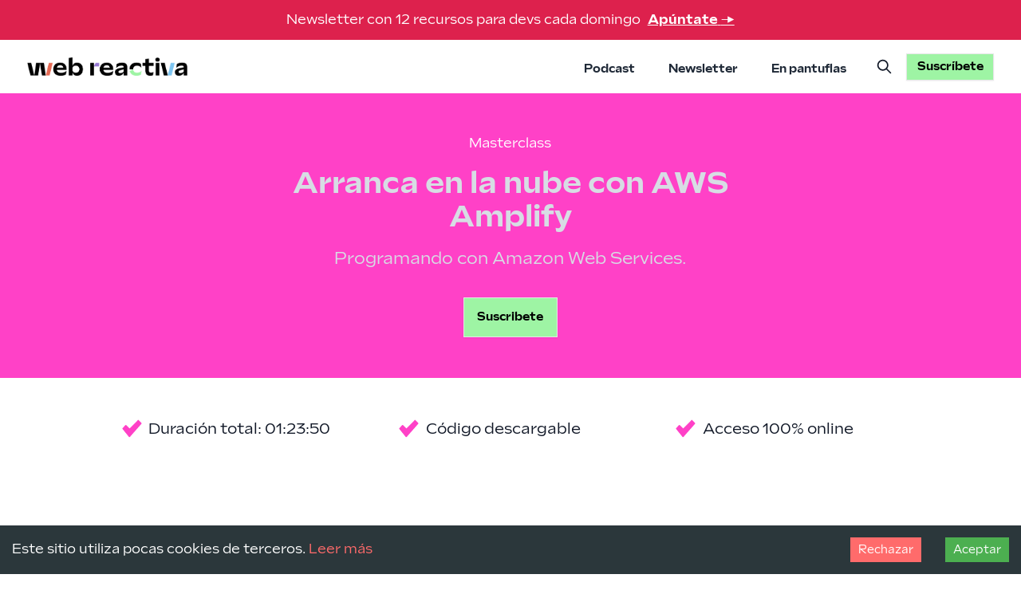

--- FILE ---
content_type: text/html; charset=utf-8
request_url: https://www.webreactiva.com/cursos/masterclass/arranca-en-la-nube-con-aws-amplify
body_size: 6147
content:
<!DOCTYPE html><html><head><meta charSet="utf-8"/><meta name="viewport" content="width=device-width"/><link href="/images/favicon-webreactiva.png" rel="icon" media="(prefers-color-scheme: light)"/><link href="/images/favicon-webreactiva-negativo.png" rel="icon" media="(prefers-color-scheme: dark)"/><title>Arranca en la nube con AWS Amplify</title><meta name="description" content="Programando con Amazon Web Services."/><meta name="twitter:card" content="summary_large_image"/><meta property="og:title" content="Arranca en la nube con AWS Amplify"/><meta property="og:type" content="website"/><meta property="og:url" content="https://www.webreactiva.com/cursos/masterclass/undefined"/><meta property="og:image" content="https://www.webreactiva.com/api/og?title=Arranca en la nube con AWS Amplify&amp;badge=Masterclass&amp;theme=smart"/><meta property="og:description" content="Programando con Amazon Web Services."/><meta property="og:site_name" content="Web Reactiva"/><meta property="og:locale" content="es_ES"/><script type="application/ld+json">{"@context":"https://schema.org","@type":"BlogPosting","headline":"Arranca en la nube con AWS Amplify","datePublished":null,"dateModified":null,"author":{"@type":"Person","name":"Daniel Primo"},"publisher":{"@type":"Organization","name":"https://www.webreactiva.com","logo":{"@type":"ImageObject","url":"https://www.webreactiva.com/images/favicon-webreactiva.png"}},"image":{"@type":"ImageObject","url":"https://www.webreactiva.com/api/og?title=Arranca en la nube con AWS Amplify&badge=Masterclass&theme=smart"},"description":"Programando con Amazon Web Services.","title":"Arranca en la nube con AWS Amplify","date":null}</script><meta name="next-head-count" content="15"/><link rel="preload" href="/_next/static/css/274f51d2d3027f6b.css" as="style"/><link rel="stylesheet" href="/_next/static/css/274f51d2d3027f6b.css" data-n-g=""/><noscript data-n-css=""></noscript><script defer="" nomodule="" src="/_next/static/chunks/polyfills-c67a75d1b6f99dc8.js"></script><script src="/_next/static/chunks/webpack-1032782d5b47966b.js" defer=""></script><script src="/_next/static/chunks/framework-fc169bab1dab7072.js" defer=""></script><script src="/_next/static/chunks/main-82ab046b1694b190.js" defer=""></script><script src="/_next/static/chunks/pages/_app-deebcc0762500ec8.js" defer=""></script><script src="/_next/static/chunks/8421-4fa853f6df5cbbbe.js" defer=""></script><script src="/_next/static/chunks/2433-12c894c70c06a478.js" defer=""></script><script src="/_next/static/chunks/4950-e1f73474996244fd.js" defer=""></script><script src="/_next/static/chunks/7956-c59fe33f7974c958.js" defer=""></script><script src="/_next/static/chunks/1998-97eb7b41fb797901.js" defer=""></script><script src="/_next/static/chunks/pages/cursos/masterclass/%5Bslug%5D-b364285fd65f1074.js" defer=""></script><script src="/_next/static/Y6asyXBPkvUFY2wWwsv6E/_buildManifest.js" defer=""></script><script src="/_next/static/Y6asyXBPkvUFY2wWwsv6E/_ssgManifest.js" defer=""></script></head><body class="antialiased bg-base-100"><div id="__next"><div class="relative bg-french-rose-600"><div class="max-w-7xl mx-auto py-3 px-3 sm:px-6 lg:px-8"><div class="pr-16 sm:text-center sm:px-16"><div class="font-medium text-white"><span class="md:hidden">Newsletter para devs</span><span class="hidden md:inline">Newsletter con 12 recursos para devs cada domingo</span><span class="ml-2 inline-block"><a class="font-bold underline" href="https://webreactiva.com/newsletter"><span class="md:hidden">Entra</span> <span class="hidden md:inline">Apúntate</span> <span aria-hidden="true">→</span></a></span></div></div></div></div><nav class="bg-white"><div class="max-w-7xl mx-auto px-4 sm:px-6 lg:px-8"><div class="flex justify-between h-16"><div class="flex justify-between w-full"><div class="flex-shrink-0 flex items-center"><a href="/"><img class="block md:hidden h-auto w-12 sm:w-12 xl:w-48" src="/images/web-reactiva-logo-pq.png" alt="Web Reactiva Logo"/></a><a href="/"><img class="hidden md:block h-auto w-28 sm:w-36 xl:w-48" src="/images/web-reactiva-logo.png" alt="Web Reactiva Logo"/></a></div><div class="hidden md:mx-2 md:flex md:space-x-0 lg:mx-6 lg:space-x-8"><a href="/podcast" class="border-transparent text-gray-800 hover:border-secondary hover:text-gray-700 inline-flex items-center px-1 pt-2 border-b-2 text-sm font-bold">Podcast</a><a href="/newsletter" class="border-transparent text-gray-800 hover:border-secondary hover:text-gray-700 inline-flex items-center px-1 pt-2 border-b-2 text-sm font-bold">Newsletter</a><a href="/en-pantuflas" class="border-transparent text-gray-800 hover:border-secondary hover:text-gray-700 inline-flex items-center px-1 pt-2 border-b-2 text-sm font-bold">En pantuflas</a></div></div><div class="flex items-center"><div class="mr-2"><button class="inline-flex items-center justify-center p-2 text-gray-900 hover:text-gray-800 hover:bg-gray-100 focus:outline-none focus:ring-2 focus:ring-inset focus:ring-terracotta-500" aria-label="Buscar"><svg xmlns="http://www.w3.org/2000/svg" class="h-5 w-5" fill="none" viewBox="0 0 24 24" stroke="currentColor"><path stroke-linecap="round" stroke-linejoin="round" stroke-width="2" d="m21 21-6-6m2-5a7 7 0 11-14 0 7 7 0 0114 0z"></path></svg></button></div><div class="flex-shrink-0"><a href="https://premium.danielprimo.io/register" class="btn btn-xs sm:btn-sm normal-case btn-subscribe"><span class="">Suscríbete</span></a></div><div class="-mr-2 flex items-center md:hidden"><button type="button" class="inline-flex items-center justify-center p-2 text-gray-400 hover:text-gray-800 hover:bg-gray-100 focus:outline-none focus:ring-2 focus:ring-inset focus:ring-terracotta-500" aria-controls="mobile-menu" aria-expanded="false"><span class="sr-only">Open main menu</span><svg class="block h-6 w-6" xmlns="http://www.w3.org/2000/svg" fill="none" viewBox="0 0 24 24" stroke="currentColor" aria-hidden="true"><path stroke-linecap="round" stroke-linejoin="round" stroke-width="2" d="M4 6h16M4 12h16M4 18h16"></path></svg><svg class="hidden h-6 w-6" xmlns="http://www.w3.org/2000/svg" fill="none" viewBox="0 0 24 24" stroke="currentColor" aria-hidden="true"><path stroke-linecap="round" stroke-linejoin="round" stroke-width="2" d="M6 18L18 6M6 6l12 12"></path></svg></button></div></div></div><div class="bg-base-200  md:hidden hidden" id="mobile-menu"><div class="space-y-1"><a href="/podcast" class="border-transparent text-gray-800 hover:bg-gray-50 hover:border-secondary hover:text-gray-700 block pl-3 pr-4 py-2 border-l-4 text-base font-medium">Podcast</a><a href="/newsletter" class="border-transparent text-gray-800 hover:bg-gray-50 hover:border-secondary hover:text-gray-700 block pl-3 pr-4 py-2 border-l-4 text-base font-medium">Newsletter</a><a href="/en-pantuflas" class="border-transparent text-gray-800 hover:bg-gray-50 hover:border-secondary hover:text-gray-700 block pl-3 pr-4 py-2 border-l-4 text-base font-medium">En pantuflas</a></div></div></div></nav><main><div class="hero"><div class="hero-overlay bg-secondary"></div><div class="hero-content text-center text-neutral-content"><div class="max-w-xl py-8"><div class="mb-4"><span class="before:bg-primary text-white before:block before:absolute before:-inset-1 before:-skew-x-12  py-0 px-4 relative inline-block"><span class="relative">Masterclass</span></span></div><h1 class="mb-4 text-4xl font-bold">Arranca en la nube con AWS Amplify</h1><p class="mb-8 text-xl">Programando con Amazon Web Services.</p><div class="flex flex-col sm:flex-row gap-4 justify-center mt-8"><button class="btn bg-madang-300 text-black hover:bg-primary hover:text-white">Suscribete</button></div></div></div></div><div class="relative py-4"><div class="mx-auto max-w-md px-4 sm:max-w-3xl sm:px-6 lg:max-w-5xl lg:px-8"><dl class="my-4 space-y-4 sm:space-y-0 sm:gap-x-10 sm:grid sm:grid-cols-3 sm:gap-x-4 sm:gap-y-12 lg:grid-cols-3 lg:gap-x-8"><div class="group relative"><dt class="p-4 border-secondary border-2 group-hover:bg-secondary group-hover:text-white duration-150 sm:border-none"><div class=""></div><p class="ml-8 text-md md:text-lg leading-6 font-medium text-gray-900 group-hover:text-white">Duración total: 01:23:50</p></dt></div><div class="group relative"><dt class="p-4 border-secondary border-2 group-hover:bg-secondary group-hover:text-white duration-150 sm:border-none"><div class=""></div><p class="ml-8 text-md md:text-lg leading-6 font-medium text-gray-900 group-hover:text-white">Código descargable</p></dt></div><div class="group relative"><dt class="p-4 border-secondary border-2 group-hover:bg-secondary group-hover:text-white duration-150 sm:border-none"><div class=""></div><p class="ml-8 text-md md:text-lg leading-6 font-medium text-gray-900 group-hover:text-white">Acceso 100% online</p></dt></div></dl></div></div><a id="trailer"></a><div class="relative pt-12 sm:pt-12 lg:pt-12"><div class="mx-auto max-w-md px-4 sm:max-w-3xl sm:px-6 lg:max-w-5xl lg:px-8"><div class="grid grid-cols-1 lg:grid-cols-3"><div class="lg:col-span-2"><div class="prose"><h3>Descripción de la masterclass</h3><div><p>El cloud. La nube.</p>
<p>Cosas etéreas para algo tan volátil como es el código o los datos.</p>
<p>Menos mal que a alguien de Amazon Web Services se le ocurrió la idea de crear el framework Amplify.</p>
<p>En esta sesión creamos una aplicación web con suscripción a eventos (además de otras cosas) usando JavaScript y el backend de Amazon Web Services.</p>
<p><a href="/nivel">Suscríbete</a> o <a href="/login">identíficate</a> para ver el vídeo al completo.</p>
</div></div></div></div></div></div><div class="relative pt-12 sm:pt-20 lg:pt-24"><div class="mx-auto max-w-md px-4 sm:max-w-3xl sm:px-6 lg:max-w-5xl lg:px-8"><div class="py-4 mb-4"><div class="pl-0 space-x-2 flex mb-2"><svg xmlns="http://www.w3.org/2000/svg" viewBox="0 0 900 512" aria-hidden="true" class="h-4" dataname="Shape5x2"><path fill="#2373ee" d="M777.86 450.29 850.72 256 777.86 61.71H97.85L25 256l72.85 194.29h680.01z"></path></svg><svg xmlns="http://www.w3.org/2000/svg" viewBox="0 0 512 512" aria-hidden="true" class="h-4" dataname="Shape2x1"><path d="M1 450.29 122.43 61.71H511L389.57 450.28H1Z" fill="#7dc5f1"></path></svg><svg xmlns="http://www.w3.org/2000/svg" viewBox="0 0 900 512" aria-hidden="true" class="h-4" dataname="Shape2x2"><path d="M.71 450.29 122.14 61.71h777.15L777.86 450.28H.71Z" fill="#7dc5f1"></path></svg><svg xmlns="http://www.w3.org/2000/svg" viewBox="0 0 900 512" aria-hidden="true" class="h-4" dataname="Shape4x2"><path d="M870.47 239.16c-32.81 0-44.04-15.11-44.04-42.31v-69.94c0-44.04-19.86-65.2-63.47-65.2H112.75c-43.61 0-63.47 21.16-63.47 65.2v69.94c0 27.2-11.23 42.31-44.04 42.31H.71v33.68h4.54c32.81 0 44.04 15.11 44.04 42.31v69.94c0 44.04 19.86 65.19 63.47 65.19h650.21c43.61 0 63.47-21.15 63.47-65.19v-69.94c0-27.2 11.23-42.31 44.04-42.31h4.53v-33.68h-4.53Z" fill="#9ef4a4"></path></svg><svg xmlns="http://www.w3.org/2000/svg" viewBox="0 0 512 512" aria-hidden="true" class="h-4" dataname="Shape4x1"><path d="M494.32 239.16c-32.81 0-44.04-15.11-44.04-42.31v-69.94c0-44.04-19.86-65.2-63.47-65.2H125.18c-43.61 0-63.47 21.16-63.47 65.2v69.94c0 27.2-11.23 42.31-44.04 42.31h-4.53v33.68h4.53c32.81 0 44.04 15.11 44.04 42.31v69.94c0 44.04 19.86 65.19 63.47 65.19h261.64c43.61 0 63.47-21.15 63.47-65.19v-69.94c0-27.2 11.23-42.31 44.04-42.31h4.53v-33.68h-4.53Z" fill="#9ef4a4"></path></svg></div><h3 class="text-2xl md:text-3xl text-gray-800 font-bold">Explora los capítulos</h3></div><div class="flex flex-col justify-center items-center h-auto"></div></div></div><div class="relative pt-12 sm:pt-20 lg:pt-24"><div class="mx-auto max-w-md px-4 sm:max-w-3xl sm:px-6 lg:max-w-5xl lg:px-8"><div class="grid grid-cols-1 md:grid-cols-2 gap-4"><div class="self-center"><div class="py-4"><div class="pl-0 space-x-2 flex mb-2"><svg xmlns="http://www.w3.org/2000/svg" viewBox="0 0 900 512" aria-hidden="true" class="h-4" dataname="Shape4x2"><path d="M870.47 239.16c-32.81 0-44.04-15.11-44.04-42.31v-69.94c0-44.04-19.86-65.2-63.47-65.2H112.75c-43.61 0-63.47 21.16-63.47 65.2v69.94c0 27.2-11.23 42.31-44.04 42.31H.71v33.68h4.54c32.81 0 44.04 15.11 44.04 42.31v69.94c0 44.04 19.86 65.19 63.47 65.19h650.21c43.61 0 63.47-21.15 63.47-65.19v-69.94c0-27.2 11.23-42.31 44.04-42.31h4.53v-33.68h-4.53Z" fill="#9ef4a4"></path></svg><svg xmlns="http://www.w3.org/2000/svg" viewBox="0 0 1289 512" aria-hidden="true" class="h-4" dataname="Shape5x3"><path fill="#2373EE" d="M1166.65 450.29 1239.5 256l-72.85-194.29H98.07L25.21 256l72.86 194.29h1068.58z"></path></svg><svg xmlns="http://www.w3.org/2000/svg" viewBox="0 0 900 512" aria-hidden="true" class="h-4" dataname="Shape3x2"><path d="M777.86 450.29C875 342.9 875 169.11 777.86 61.72H97.85C.71 169.1.71 342.9 97.85 450.29h680.01Z" fill="#ffb0c0"></path></svg><svg xmlns="http://www.w3.org/2000/svg" viewBox="0 0 900 512" aria-hidden="true" class="h-4" dataname="Shape5x2"><path fill="#2373ee" d="M777.86 450.29 850.72 256 777.86 61.71H97.85L25 256l72.85 194.29h680.01z"></path></svg></div><h3 class="text-2xl md:text-3xl text-gray-800 font-bold">Descubre todo lo que puedes conseguir sucribiéndote a Web Reactiva</h3></div><dl class="my-4"><div class="group relative"><dt class="mt-12 flex items-center"><div class="absolute w-16 h-16 flex items-center justify-center mask clip-hexagon bg-accent group-hover:bg-secondary duration-150"></div><p class="ml-20 text-lg leading-6 font-medium text-black">Contenido nuevo todas las semanas</p></dt></div><div class="group relative"><dt class="mt-12 flex items-center"><div class="absolute w-16 h-16 flex items-center justify-center mask clip-hexagon bg-accent group-hover:bg-secondary duration-150"></div><p class="ml-20 text-lg leading-6 font-medium text-black">Una comunidad de developers colegas en telegram</p></dt></div><div class="group relative"><dt class="mt-12 flex items-center"><div class="absolute w-16 h-16 flex items-center justify-center mask clip-hexagon bg-accent group-hover:bg-secondary duration-150"></div><p class="ml-20 text-lg leading-6 font-medium text-black">Desafíos y retos de programación para que mejores tus habilidades</p></dt></div><div class="group relative"><dt class="mt-12 flex items-center"><div class="absolute w-16 h-16 flex items-center justify-center mask clip-hexagon bg-accent group-hover:bg-secondary duration-150"></div><p class="ml-20 text-lg leading-6 font-medium text-black">400 horas de contenido en audio y vídeo</p></dt></div><div class="group relative"><dt class="mt-12 flex items-center"><div class="absolute w-16 h-16 flex items-center justify-center mask clip-hexagon bg-accent group-hover:bg-secondary duration-150"></div><p class="ml-20 text-lg leading-6 font-medium text-black">Entrevistas y masterclass en directo con los/las mejores profesionales</p></dt></div></dl></div><div class="relative py-8 md:py-0 md:pl-4"><div class="bg-secondary py-16 px-4 sm:py-24 sm:px-6 lg:px-0 "><div class="mx-auto w-full space-y-8 lg:mx-0"><div><h2 class="sr-only">Precio</h2><p class="relative grid grid-cols-2"><span class="flex flex-col text-center"><span class="text-5xl font-extrabold text-white tracking-tight">24€</span><span class="mt-2 text-base font-medium text-white">Matrícula</span><span class="sr-only">plus</span></span><span class="pointer-events-none absolute h-12 w-full flex items-center justify-center" aria-hidden="true"><svg class="h-6 w-6 text-accent" xmlns="http://www.w3.org/2000/svg" fill="none" viewBox="0 0 24 24" stroke="currentColor" aria-hidden="true"><path stroke-linecap="round" stroke-linejoin="round" stroke-width="2" d="M12 4v16m8-8H4"></path></svg></span><span><span class="flex flex-col text-center"><span class="text-5xl font-extrabold text-white tracking-tight">15€</span><span class="mt-2 text-base font-medium text-white">Al mes</span></span></span></p></div><ul role="list" class="px-4 overflow-hidden grid justify-center md:justify-start gap-px"><li class="py-4 px-4 flex items-center space-x-3 text-base text-white"><span>Contenido disponible 24/7</span></li><li class="py-4 px-4 flex items-center space-x-3 text-base text-white"><span>Audios y videos</span></li><li class="py-4 px-4 flex items-center space-x-3 text-base text-white"><span>Retos y desafíos</span></li><li class="py-4 px-4 flex items-center space-x-3 text-base text-white"><span>Todo el código descargable</span></li><li class="py-4 px-4 flex items-center space-x-3 text-base text-white"><span>Comunidad de developers</span></li><li class="py-4 px-4 flex items-center space-x-3 text-base text-white"><span>Acceso premium completo</span></li></ul><div class="flex justify-center"><a href="https://premium.danielprimo.io/register" class="btn btn-subscribe w-11/12">Suscríbete ahora</a></div></div></div></div></div></div></div></main><footer class="bg-gray-800"><div class="mx-auto max-w-md px-4 sm:max-w-3xl sm:px-6 lg:max-w-5xl lg:px-8"><div class="grid grid-cols-2 gap-4 px-4 py-6 lg:py-8 md:grid-cols-4"><div><ul class="text-base text-white"><li class="mb-4"><a href="/en-pantuflas" class="hover:underline">Qué es Web Reactiva</a></li><li class="mb-4"><a href="/consultoria" class="hover:underline">Consultoría personalizada</a></li><li class="mb-4"><a href="https://tally.so/r/m6kjk3" class="hover:underline">Contacto</a></li><li class="mb-4"><a href="https://premium.danielprimo.io/login" class="hover:underline">Acceso premium</a></li></ul></div><div><ul class="text-base text-white"><li class="mb-4"><a href="/mapa-aprendizaje" class="hover:underline">Mapa</a></li><li class="mb-4"><a href="https://bot.webreactiva.com" class="hover:underline">Bot</a></li><li class="mb-4"><a href="/comunidad" class="hover:underline">Comunidad</a></li></ul></div><div><ul class="text-base text-white"><li class="mb-4"><a href="/recursos" class="hover:underline">Recursos a tutiplén</a></li><li class="mb-4"><a href="/cursos" class="hover:underline">Cursos</a></li><li class="mb-4"><a href="/podcast" class="hover:underline">Podcast</a></li><li class="mb-4"><a href="/newsletter" class="hover:underline">Newsletter</a></li><li class="mb-4"><a href="/bootcamp" class="hover:underline">Bootcamps</a></li></ul></div><div><ul class="text-base text-white"><li class="mb-4"><a href="/blog" class="hover:underline">Blog</a></li><li class="mb-4"><a href="/politica-privacidad" class="hover:underline">Privacidad</a></li></ul></div></div><div class="mt-8 flex justify-center space-x-6"><a href="https://www.linkedin.com/in/danielprimo/" target="_blank" class="text-white hover:text-gray-500" rel="noreferrer"><span class="sr-only">LinkedIn</span><svg class="h-6 w-6" fill="currentColor" viewBox="0 0 24 24" aria-hidden="true"><path d="M20.447 20.452h-3.554v-5.569c0-1.328-.027-3.037-1.852-3.037-1.853 0-2.136 1.445-2.136 2.939v5.667H9.351V9h3.414v1.561h.046c.477-.9 1.637-1.85 3.37-1.85 3.601 0 4.267 2.37 4.267 5.455v6.286zM5.337 7.433c-1.144 0-2.063-.926-2.063-2.065 0-1.138.92-2.063 2.063-2.063 1.14 0 2.064.925 2.064 2.063 0 1.139-.925 2.065-2.064 2.065zm1.782 13.019H3.555V9h3.564v11.452zM22.225 0H1.771C.792 0 0 .774 0 1.729v20.542C0 23.227.792 24 1.771 24h20.451C23.2 24 24 23.227 24 22.271V1.729C24 .774 23.2 0 22.222 0h.003z"></path></svg></a><a href="https://t.me/telegram" target="_blank" class="text-white hover:text-gray-500" rel="noreferrer"><span class="sr-only">Telegram</span><svg class="h-6 w-6" fill="currentColor" viewBox="0 0 24 24" aria-hidden="true"><path d="M19.2 4.4L2.9 10.7c-1.1.4-1.1 1.1-.2 1.3l4.1 1.3 1.6 4.8c.2.5.4.7.8.7.5 0 .8-.2 1.1-.5l2.5-2.5 4.7 3.5c.9.5 1.5.2 1.7-.8l3.2-15c.3-1.3-.5-1.8-1.4-1.4zM17.3 7.2l-7.8 7c-.3.3-.6.7-.3 1.1l.5 1.7c.1.2.3.2.4 0l1.8-5.8c.1-.4.5-.4.7-.1l3.7 3.7c.2.2.4 0 .3-.3l-2.6-8.2c-.1-.4-.5-.4-.7-.1z"></path></svg></a><a href="https://github.com/webreactiva-devs" target="_blank" class="text-white hover:text-gray-500" rel="noreferrer"><span class="sr-only">GitHub</span><svg class="h-6 w-6" fill="currentColor" viewBox="0 0 24 24" aria-hidden="true"><path fill-rule="evenodd" d="M12 2C6.477 2 2 6.484 2 12.017c0 4.425 2.865 8.18 6.839 9.504.5.092.682-.217.682-.483 0-.237-.008-.868-.013-1.703-2.782.605-3.369-1.343-3.369-1.343-.454-1.158-1.11-1.466-1.11-1.466-.908-.62.069-.608.069-.608 1.003.07 1.531 1.032 1.531 1.032.892 1.53 2.341 1.088 2.91.832.092-.647.35-1.088.636-1.338-2.22-.253-4.555-1.113-4.555-4.951 0-1.093.39-1.988 1.029-2.688-.103-.253-.446-1.272.098-2.65 0 0 .84-.27 2.75 1.026A9.564 9.564 0 0112 6.844c.85.004 1.705.115 2.504.337 1.909-1.296 2.747-1.027 2.747-1.027.546 1.379.202 2.398.1 2.651.64.7 1.028 1.595 1.028 2.688 0 3.848-2.339 4.695-4.566 4.943.359.309.678.92.678 1.855 0 1.338-.012 2.419-.012 2.747 0 .268.18.58.688.482A10.019 10.019 0 0022 12.017C22 6.484 17.522 2 12 2z" clip-rule="evenodd"></path></svg></a></div><p class="mt-8 text-center text-base text-base-200">Hecho con ❤ por danielprimo.io</p></div></footer></div><script id="__NEXT_DATA__" type="application/json">{"props":{"pageProps":{"stepData":{"number":"47","title":"Arranca en la nube con AWS Amplify","excerpt":"Programando con Amazon Web Services.","description":"\u003cp\u003eEl cloud. La nube.\u003c/p\u003e\n\u003cp\u003eCosas etéreas para algo tan volátil como es el código o los datos.\u003c/p\u003e\n\u003cp\u003eMenos mal que a alguien de Amazon Web Services se le ocurrió la idea de crear el framework Amplify.\u003c/p\u003e\n\u003cp\u003eEn esta sesión creamos una aplicación web con suscripción a eventos (además de otras cosas) usando JavaScript y el backend de Amazon Web Services.\u003c/p\u003e\n\u003cp\u003e\u003ca href=\"/nivel\"\u003eSuscríbete\u003c/a\u003e o \u003ca href=\"/login\"\u003eidentíficate\u003c/a\u003e para ver el vídeo al completo.\u003c/p\u003e\n","image_url":"https://premium.danielprimo.io/storage/cover/directos-01.jpg","published_at":1607023269,"challenge_name":"Directos #soyDeveloper","challenge_slug":"directos","embed_free":null,"path":"/desafios/directos/arranca-en-la-nube-con-aws-amplify","slug":"arranca-en-la-nube-con-aws-amplify","duration":"5030","levels":[],"languages":[],"techniques":[],"has_chapters":false,"chapters":[],"chapters_groupped":[],"media":[],"features":[],"subtitle":null,"hosts":null,"landing":0,"lifecycle":"off","id":"BNDv7ReKDZP2Gnrd9k/YNjg0BXKWbOJ1DOrQE","stats":[{"title":"Duración","value":"01:23:50"},{"title":"Capítulos","value":0}]}},"__N_SSG":true},"page":"/cursos/masterclass/[slug]","query":{"slug":"arranca-en-la-nube-con-aws-amplify"},"buildId":"Y6asyXBPkvUFY2wWwsv6E","isFallback":false,"gsp":true,"scriptLoader":[]}</script></body></html>

--- FILE ---
content_type: application/javascript; charset=utf-8
request_url: https://www.webreactiva.com/_next/static/chunks/5136-9f4086d3b6d48eb0.js
body_size: 75293
content:
(self.webpackChunk_N_E=self.webpackChunk_N_E||[]).push([[5136],{65515:function(e,B,t){let r=t(71263);function s(e,B){return(e=e.split(" "),B=B.split(" "),e[0]>B[0])?1:e[0]<B[0]?-1:Math.sign(parseFloat(e[1])-parseFloat(B[1]))}function n(e,B,t){e=r(e),t||([t,B]=[B,{}]);let n=B.match||/\sx($|\s)/,i=[];for(let B in e.stats){let t=e.stats[B];for(let e in t)t[e].match(n)&&i.push(B+" "+e)}t(i.sort(s))}let i={};function o(e,B){for(let t of e)i[t]=Object.assign({},B)}function a(e,B){for(let t of e)i[t].browsers=i[t].browsers.concat(B.browsers).sort(s)}e.exports=i,n(t(59669),e=>o(["border-radius","border-top-left-radius","border-top-right-radius","border-bottom-right-radius","border-bottom-left-radius"],{mistakes:["-khtml-","-ms-","-o-"],feature:"border-radius",browsers:e})),n(t(46652),e=>o(["box-shadow"],{mistakes:["-khtml-"],feature:"css-boxshadow",browsers:e})),n(t(3552),e=>o(["animation","animation-name","animation-duration","animation-delay","animation-direction","animation-fill-mode","animation-iteration-count","animation-play-state","animation-timing-function","@keyframes"],{mistakes:["-khtml-","-ms-"],feature:"css-animation",browsers:e})),n(t(92813),e=>o(["transition","transition-property","transition-duration","transition-delay","transition-timing-function"],{mistakes:["-khtml-","-ms-"],browsers:e,feature:"css-transitions"})),n(t(15040),e=>o(["transform","transform-origin"],{feature:"transforms2d",browsers:e}));let C=t(28502);n(C,e=>(o(["perspective","perspective-origin"],{feature:"transforms3d",browsers:e}),o(["transform-style"],{mistakes:["-ms-","-o-"],browsers:e,feature:"transforms3d"}))),n(C,{match:/y\sx|y\s#2/},e=>o(["backface-visibility"],{mistakes:["-ms-","-o-"],feature:"transforms3d",browsers:e}));let l=t(63409);n(l,{match:/y\sx/},e=>o(["linear-gradient","repeating-linear-gradient","radial-gradient","repeating-radial-gradient"],{props:["background","background-image","border-image","mask","list-style","list-style-image","content","mask-image"],mistakes:["-ms-"],feature:"css-gradients",browsers:e})),n(l,{match:/a\sx/},e=>a(["linear-gradient","repeating-linear-gradient","radial-gradient","repeating-radial-gradient"],{feature:"css-gradients",browsers:e=e.map(e=>/firefox|op/.test(e)?e:`${e} old`)})),n(t(2804),e=>o(["box-sizing"],{feature:"css3-boxsizing",browsers:e})),n(t(52396),e=>o(["filter"],{feature:"css-filters",browsers:e})),n(t(70988),e=>o(["filter-function"],{props:["background","background-image","border-image","mask","list-style","list-style-image","content","mask-image"],feature:"css-filter-function",browsers:e})),n(t(5185),{match:/y\sx|y\s#2/},e=>o(["backdrop-filter"],{feature:"css-backdrop-filter",browsers:e})),n(t(85166),e=>o(["element"],{props:["background","background-image","border-image","mask","list-style","list-style-image","content","mask-image"],feature:"css-element-function",browsers:e})),n(t(79563),e=>{o(["columns","column-width","column-gap","column-rule","column-rule-color","column-rule-width","column-count","column-rule-style","column-span","column-fill"],{feature:"multicolumn",browsers:e}),o(["break-before","break-after","break-inside"],{feature:"multicolumn",browsers:e.filter(e=>!/firefox/.test(e))})}),n(t(46137),e=>o(["user-select"],{mistakes:["-khtml-"],feature:"user-select-none",browsers:e}));let u=t(74846);n(u,{match:/a\sx/},e=>{o(["display-flex","inline-flex"],{props:["display"],feature:"flexbox",browsers:e=e.map(e=>/ie|firefox/.test(e)?e:`${e} 2009`)}),o(["flex","flex-grow","flex-shrink","flex-basis"],{feature:"flexbox",browsers:e}),o(["flex-direction","flex-wrap","flex-flow","justify-content","order","align-items","align-self","align-content"],{feature:"flexbox",browsers:e})}),n(u,{match:/y\sx/},e=>{a(["display-flex","inline-flex"],{feature:"flexbox",browsers:e}),a(["flex","flex-grow","flex-shrink","flex-basis"],{feature:"flexbox",browsers:e}),a(["flex-direction","flex-wrap","flex-flow","justify-content","order","align-items","align-self","align-content"],{feature:"flexbox",browsers:e})}),n(t(2087),e=>o(["calc"],{props:["*"],feature:"calc",browsers:e})),n(t(43130),e=>o(["background-origin","background-size"],{feature:"background-img-opts",browsers:e})),n(t(81903),e=>o(["background-clip"],{feature:"background-clip-text",browsers:e})),n(t(47143),e=>o(["font-feature-settings","font-variant-ligatures","font-language-override"],{feature:"font-feature",browsers:e})),n(t(81769),e=>o(["font-kerning"],{feature:"font-kerning",browsers:e})),n(t(25550),e=>o(["border-image"],{feature:"border-image",browsers:e})),n(t(60264),e=>o(["::selection"],{selector:!0,feature:"css-selection",browsers:e})),n(t(61017),e=>{o(["::placeholder"],{selector:!0,feature:"css-placeholder",browsers:e.concat(["ie 10 old","ie 11 old","firefox 18 old"])})}),n(t(76232),e=>{o([":placeholder-shown"],{selector:!0,feature:"css-placeholder-shown",browsers:e})}),n(t(42967),e=>o(["hyphens"],{feature:"css-hyphens",browsers:e}));let c=t(24307);n(c,e=>o([":fullscreen"],{selector:!0,feature:"fullscreen",browsers:e})),n(c,{match:/x(\s#2|$)/},e=>o(["::backdrop"],{selector:!0,feature:"fullscreen",browsers:e})),n(t(12653),e=>o(["::file-selector-button"],{selector:!0,feature:"file-selector-button",browsers:e})),n(t(98609),e=>o([":autofill"],{selector:!0,feature:"css-autofill",browsers:e})),n(t(63820),e=>o(["tab-size"],{feature:"css3-tabsize",browsers:e}));let f=t(34289),p=["width","min-width","max-width","height","min-height","max-height","inline-size","min-inline-size","max-inline-size","block-size","min-block-size","max-block-size","grid","grid-template","grid-template-rows","grid-template-columns","grid-auto-columns","grid-auto-rows"];n(f,e=>o(["max-content","min-content"],{props:p,feature:"intrinsic-width",browsers:e})),n(f,{match:/x|\s#4/},e=>o(["fill","fill-available"],{props:p,feature:"intrinsic-width",browsers:e})),n(f,{match:/x|\s#5/},e=>o(["fit-content"],{props:p,feature:"intrinsic-width",browsers:e})),n(t(22912),e=>o(["stretch"],{props:p,feature:"css-width-stretch",browsers:e})),n(t(84780),e=>o(["zoom-in","zoom-out"],{props:["cursor"],feature:"css3-cursors-newer",browsers:e})),n(t(18685),e=>o(["grab","grabbing"],{props:["cursor"],feature:"css3-cursors-grab",browsers:e})),n(t(33077),e=>o(["sticky"],{props:["position"],feature:"css-sticky",browsers:e})),n(t(95742),e=>o(["touch-action"],{feature:"pointer",browsers:e})),n(t(36689),{match:/x.*#[235]/},e=>o(["text-decoration-skip","text-decoration-skip-ink"],{feature:"text-decoration",browsers:e})),n(t(30074),e=>o(["text-decoration"],{feature:"text-decoration",browsers:e})),n(t(86543),e=>o(["text-decoration-color"],{feature:"text-decoration",browsers:e})),n(t(17794),e=>o(["text-decoration-line"],{feature:"text-decoration",browsers:e})),n(t(68476),e=>o(["text-decoration-style"],{feature:"text-decoration",browsers:e})),n(t(53884),e=>o(["text-size-adjust"],{feature:"text-size-adjust",browsers:e})),n(t(52518),e=>{o(["mask-clip","mask-composite","mask-image","mask-origin","mask-repeat","mask-border-repeat","mask-border-source"],{feature:"css-masks",browsers:e}),o(["mask","mask-position","mask-size","mask-border","mask-border-outset","mask-border-width","mask-border-slice"],{feature:"css-masks",browsers:e})}),n(t(17269),e=>o(["clip-path"],{feature:"css-clip-path",browsers:e})),n(t(2114),e=>o(["box-decoration-break"],{feature:"css-boxdecorationbreak",browsers:e})),n(t(54094),e=>o(["object-fit","object-position"],{feature:"object-fit",browsers:e})),n(t(93031),e=>o(["shape-margin","shape-outside","shape-image-threshold"],{feature:"css-shapes",browsers:e})),n(t(64803),e=>o(["text-overflow"],{feature:"text-overflow",browsers:e})),n(t(56481),e=>o(["@viewport"],{feature:"css-deviceadaptation",browsers:e})),n(t(98628),{match:/( x($| )|a #2)/},e=>o(["@resolution"],{feature:"css-media-resolution",browsers:e})),n(t(53639),e=>o(["text-align-last"],{feature:"css-text-align-last",browsers:e}));let d=t(33791);n(d,{match:/y x|a x #1/},e=>o(["pixelated"],{props:["image-rendering"],feature:"css-crisp-edges",browsers:e})),n(d,{match:/a x #2/},e=>o(["image-rendering"],{feature:"css-crisp-edges",browsers:e}));let h=t(82250);n(h,e=>o(["border-inline-start","border-inline-end","margin-inline-start","margin-inline-end","padding-inline-start","padding-inline-end"],{feature:"css-logical-props",browsers:e})),n(h,{match:/x\s#2/},e=>o(["border-block-start","border-block-end","margin-block-start","margin-block-end","padding-block-start","padding-block-end"],{feature:"css-logical-props",browsers:e})),n(t(12461),{match:/#2|x/},e=>o(["appearance"],{feature:"css-appearance",browsers:e})),n(t(38550),e=>o(["scroll-snap-type","scroll-snap-coordinate","scroll-snap-destination","scroll-snap-points-x","scroll-snap-points-y"],{feature:"css-snappoints",browsers:e})),n(t(60874),e=>o(["flow-into","flow-from","region-fragment"],{feature:"css-regions",browsers:e})),n(t(4011),e=>o(["image-set"],{props:["background","background-image","border-image","cursor","mask","mask-image","list-style","list-style-image","content"],feature:"css-image-set",browsers:e})),n(t(40865),{match:/a|x/},e=>o(["writing-mode"],{feature:"css-writing-mode",browsers:e})),n(t(1740),e=>o(["cross-fade"],{props:["background","background-image","border-image","mask","list-style","list-style-image","content","mask-image"],feature:"css-cross-fade",browsers:e})),n(t(79492),e=>o([":read-only",":read-write"],{selector:!0,feature:"css-read-only-write",browsers:e})),n(t(56257),e=>o(["text-emphasis","text-emphasis-position","text-emphasis-style","text-emphasis-color"],{feature:"text-emphasis",browsers:e}));let m=t(36711);n(m,e=>{o(["display-grid","inline-grid"],{props:["display"],feature:"css-grid",browsers:e}),o(["grid-template-columns","grid-template-rows","grid-row-start","grid-column-start","grid-row-end","grid-column-end","grid-row","grid-column","grid-area","grid-template","grid-template-areas","place-self"],{feature:"css-grid",browsers:e})}),n(m,{match:/a x/},e=>o(["grid-column-align","grid-row-align"],{feature:"css-grid",browsers:e})),n(t(70238),e=>o(["text-spacing"],{feature:"css-text-spacing",browsers:e})),n(t(16589),e=>o([":any-link"],{selector:!0,feature:"css-any-link",browsers:e})),n(t(46262),e=>o(["isolate"],{props:["unicode-bidi"],feature:"css-unicode-bidi",browsers:e})),n(t(30159),e=>o(["plaintext"],{props:["unicode-bidi"],feature:"css-unicode-bidi",browsers:e})),n(t(76751),{match:/y x/},e=>o(["isolate-override"],{props:["unicode-bidi"],feature:"css-unicode-bidi",browsers:e})),n(t(12157),{match:/a #1/},e=>o(["overscroll-behavior"],{feature:"css-overscroll-behavior",browsers:e})),n(t(90404),e=>o(["text-orientation"],{feature:"css-text-orientation",browsers:e})),n(t(68698),e=>o(["print-color-adjust","color-adjust"],{feature:"css-print-color-adjust",browsers:e}))},80933:function(e,B,t){let r=t(10094);e.exports=class extends r{add(e,B){let t=B+e.name;if(e.parent.some(B=>B.name===t&&B.params===e.params))return;let r=this.clone(e,{name:t});return e.parent.insertBefore(e,r)}process(e){let B=this.parentPrefix(e);for(let t of this.prefixes)B&&B!==t||this.add(e,t)}}},88302:function(e,B,t){var r=t(93542);let s=t(7539),{agents:n}=t(80899),i=t(24470),o=t(19481),a=t(26456),C=t(65515),l=t(82308),u={browsers:n,prefixes:C},c=new Map;function f(...e){var B;let t;if(1===e.length&&(B=e[0],"[object Object]"===Object.prototype.toString.apply(B))?(t=e[0],e=void 0):0!==e.length&&(1!==e.length||e[0])?e.length<=2&&(Array.isArray(e[0])||!e[0])?(t=e[1],e=e[0]):"object"==typeof e[e.length-1]&&(t=e.pop()):e=void 0,t||(t={}),t.browser)throw Error("Change `browser` option to `overrideBrowserslist` in Autoprefixer");if(t.browserslist)throw Error("Change `browserslist` option to `overrideBrowserslist` in Autoprefixer");t.overrideBrowserslist?e=t.overrideBrowserslist:t.browsers&&("undefined"!=typeof console&&console.warn&&console.warn(i.red("\n  Replace Autoprefixer `browsers` option to Browserslist config.\n  Use `browserslist` key in `package.json` or `.browserslistrc` file.\n\n  Using `browsers` option can cause errors. Browserslist config can\n  be used for Babel, Autoprefixer, postcss-normalize and other tools.\n\n  If you really need to use option, rename it to `overrideBrowserslist`.\n\n  Learn more at:\n  https://github.com/browserslist/browserslist#readme\n  https://twitter.com/browserslist\n\n".replace(/`[^`]+`/g,e=>i.yellow(e.slice(1,-1))))),e=t.browsers);let s={ignoreUnknownVersions:t.ignoreUnknownVersions,stats:t.stats,env:t.env};function n(B){let r=new o(u.browsers,e,B,s),n=r.selected.join(", ")+JSON.stringify(t);return c.has(n)||c.set(n,new a(u.prefixes,r,t)),c.get(n)}return{postcssPlugin:"autoprefixer",prepare(e){let B=n({from:e.opts.from,env:t.env});return{OnceExit(r){0===B.browsers.selected.length||B.add.selectors.length>0||Object.keys(B.add).length>2||e.warn("Autoprefixer target browsers do not need any prefixes.You do not need Autoprefixer anymore.\nCheck your Browserslist config to be sure that your targets are set up correctly.\n\n  Learn more at:\n  https://github.com/postcss/autoprefixer#readme\n  https://github.com/browserslist/browserslist#readme\n\n"),!1!==t.remove&&B.processor.remove(r,e),!1!==t.add&&B.processor.add(r,e)}}},info:e=>((e=e||{}).from=e.from||r.cwd(),l(n(e))),options:t,browsers:e}}e.exports=f,f.postcss=!0,f.data=u,f.defaults=s.defaults,f.info=()=>f().info()},14944:function(e){function B(e){return e[e.length-1]}let t={parse(e){let t=[""],r=[t];for(let s of e){if("("===s){t=[""],B(r).push(t),r.push(t);continue}if(")"===s){r.pop(),(t=B(r)).push("");continue}t[t.length-1]+=s}return r[0]},stringify(e){let B="";for(let r of e){if("object"==typeof r){B+=`(${t.stringify(r)})`;continue}B+=r}return B}};e.exports=t},19481:function(e,B,t){let r=t(7539),{agents:s}=t(80899),n=t(48927);e.exports=class{static prefixes(){if(this.prefixesCache)return this.prefixesCache;for(let e in this.prefixesCache=[],s)this.prefixesCache.push(`-${s[e].prefix}-`);return this.prefixesCache=n.uniq(this.prefixesCache).sort((e,B)=>B.length-e.length),this.prefixesCache}static withPrefix(e){return this.prefixesRegexp||(this.prefixesRegexp=new RegExp(this.prefixes().join("|"))),this.prefixesRegexp.test(e)}constructor(e,B,t,r){this.data=e,this.options=t||{},this.browserslistOpts=r||{},this.selected=this.parse(B)}parse(e){let B={};for(let e in this.browserslistOpts)B[e]=this.browserslistOpts[e];return B.path=this.options.from,r(e,B)}prefix(e){let[B,t]=e.split(" "),r=this.data[B],s=r.prefix_exceptions&&r.prefix_exceptions[t];return s||(s=r.prefix),`-${s}-`}isSelected(e){return this.selected.includes(e)}}},42387:function(e,B,t){let r=t(10094),s=t(19481),n=t(48927);e.exports=class extends r{check(){return!0}prefixed(e,B){return B+e}normalize(e){return e}otherPrefixes(e,B){for(let t of s.prefixes())if(t!==B&&e.includes(t))return e.replace(/var\([^)]+\)/,"").includes(t);return!1}set(e,B){return e.prop=this.prefixed(e.prop,B),e}needCascade(e){return e._autoprefixerCascade||(e._autoprefixerCascade=!1!==this.all.options.cascade&&e.raw("before").includes("\n")),e._autoprefixerCascade}maxPrefixed(e,B){if(B._autoprefixerMax)return B._autoprefixerMax;let t=0;for(let B of e)(B=n.removeNote(B)).length>t&&(t=B.length);return B._autoprefixerMax=t,B._autoprefixerMax}calcBefore(e,B,t=""){let r=this.maxPrefixed(e,B)-n.removeNote(t).length,s=B.raw("before");return r>0&&(s+=Array(r).fill(" ").join("")),s}restoreBefore(e){let B=e.raw("before").split("\n"),t=B[B.length-1];this.all.group(e).up(e=>{let B=e.raw("before").split("\n"),r=B[B.length-1];r.length<t.length&&(t=r)}),B[B.length-1]=t,e.raws.before=B.join("\n")}insert(e,B,t){let r=this.set(this.clone(e),B);if(!(!r||e.parent.some(e=>e.prop===r.prop&&e.value===r.value)))return this.needCascade(e)&&(r.raws.before=this.calcBefore(t,e,B)),e.parent.insertBefore(e,r)}isAlready(e,B){let t=this.all.group(e).up(e=>e.prop===B);return t||(t=this.all.group(e).down(e=>e.prop===B)),t}add(e,B,t,r){let s=this.prefixed(e.prop,B);if(!(this.isAlready(e,s)||this.otherPrefixes(e.value,B)))return this.insert(e,B,t,r)}process(e,B){if(!this.needCascade(e)){super.process(e,B);return}let t=super.process(e,B);t&&t.length&&(this.restoreBefore(e),e.raws.before=this.calcBefore(t,e))}old(e,B){return[this.prefixed(e,B)]}}},1252:function(e,B,t){let r=t(418),s=t(42387);class n extends s{prefixed(e,B){let t;return([t,B]=r(B),2012===t)?B+"flex-line-pack":super.prefixed(e,B)}normalize(){return"align-content"}set(e,B){let t=r(B)[0];return 2012===t?(e.value=n.oldValues[e.value]||e.value,super.set(e,B)):"final"===t?super.set(e,B):void 0}}n.names=["align-content","flex-line-pack"],n.oldValues={"flex-end":"end","flex-start":"start","space-between":"justify","space-around":"distribute"},e.exports=n},77272:function(e,B,t){let r=t(418),s=t(42387);class n extends s{prefixed(e,B){let t;return([t,B]=r(B),2009===t)?B+"box-align":2012===t?B+"flex-align":super.prefixed(e,B)}normalize(){return"align-items"}set(e,B){let t=r(B)[0];return(2009===t||2012===t)&&(e.value=n.oldValues[e.value]||e.value),super.set(e,B)}}n.names=["align-items","flex-align","box-align"],n.oldValues={"flex-end":"end","flex-start":"start"},e.exports=n},64056:function(e,B,t){let r=t(418),s=t(42387);class n extends s{check(e){return e.parent&&!e.parent.some(e=>e.prop&&e.prop.startsWith("grid-"))}prefixed(e,B){let t;return([t,B]=r(B),2012===t)?B+"flex-item-align":super.prefixed(e,B)}normalize(){return"align-self"}set(e,B){let t=r(B)[0];return 2012===t?(e.value=n.oldValues[e.value]||e.value,super.set(e,B)):"final"===t?super.set(e,B):void 0}}n.names=["align-self","flex-item-align"],n.oldValues={"flex-end":"end","flex-start":"start"},e.exports=n},13899:function(e,B,t){let r=t(42387);class s extends r{check(e){return!e.value.split(/\s+/).some(e=>{let B=e.toLowerCase();return"reverse"===B||"alternate-reverse"===B})}}s.names=["animation","animation-direction"],e.exports=s},12137:function(e,B,t){let r=t(42387),s=t(48927);class n extends r{constructor(e,B,t){super(e,B,t),this.prefixes&&(this.prefixes=s.uniq(this.prefixes.map(e=>"-ms-"===e?"-webkit-":e)))}}n.names=["appearance"],e.exports=n},63025:function(e,B,t){let r=t(99092),s=t(48927);class n extends r{constructor(e,B,t){super(e,B,t),this.prefixes&&(this.prefixes=s.uniq(this.prefixes.map(()=>"-webkit-")))}prefixed(e){return"-webkit-"===e?":-webkit-autofill":`:${e}autofill`}}n.names=[":autofill"],e.exports=n},29770:function(e,B,t){let r=t(42387),s=t(48927);class n extends r{constructor(e,B,t){super(e,B,t),this.prefixes&&(this.prefixes=s.uniq(this.prefixes.map(e=>"-ms-"===e?"-webkit-":e)))}}n.names=["backdrop-filter"],e.exports=n},95128:function(e,B,t){let r=t(42387),s=t(48927);class n extends r{constructor(e,B,t){super(e,B,t),this.prefixes&&(this.prefixes=s.uniq(this.prefixes.map(e=>"-ms-"===e?"-webkit-":e)))}check(e){return"text"===e.value.toLowerCase()}}n.names=["background-clip"],e.exports=n},17922:function(e,B,t){let r=t(42387);class s extends r{set(e,B){let t=e.value.toLowerCase();return"-webkit-"!==B||t.includes(" ")||"contain"===t||"cover"===t||(e.value=e.value+" "+e.value),super.set(e,B)}}s.names=["background-size"],e.exports=s},16017:function(e,B,t){let r=t(42387);class s extends r{prefixed(e,B){return e.includes("-start")?B+e.replace("-block-start","-before"):B+e.replace("-block-end","-after")}normalize(e){return e.includes("-before")?e.replace("-before","-block-start"):e.replace("-after","-block-end")}}s.names=["border-block-start","border-block-end","margin-block-start","margin-block-end","padding-block-start","padding-block-end","border-before","border-after","margin-before","margin-after","padding-before","padding-after"],e.exports=s},43983:function(e,B,t){let r=t(42387);class s extends r{set(e,B){return e.value=e.value.replace(/\s+fill(\s)/,"$1"),super.set(e,B)}}s.names=["border-image"],e.exports=s},26725:function(e,B,t){let r=t(42387);class s extends r{prefixed(e,B){return"-moz-"===B?B+(s.toMozilla[e]||e):super.prefixed(e,B)}normalize(e){return s.toNormal[e]||e}}for(let e of(s.names=["border-radius"],s.toMozilla={},s.toNormal={},["top","bottom"]))for(let B of["left","right"]){let t=`border-${e}-${B}-radius`,r=`border-radius-${e}${B}`;s.names.push(t),s.names.push(r),s.toMozilla[t]=r,s.toNormal[r]=t}e.exports=s},45618:function(e,B,t){let r=t(42387);class s extends r{prefixed(e,B){return`${B}column-${e}`}normalize(e){return e.includes("inside")?"break-inside":e.includes("before")?"break-before":"break-after"}set(e,B){return("break-inside"===e.prop&&"avoid-column"===e.value||"avoid-page"===e.value)&&(e.value="avoid"),super.set(e,B)}insert(e,B,t){if("break-inside"!==e.prop||!(/region/i.test(e.value)||/page/i.test(e.value)))return super.insert(e,B,t)}}s.names=["break-inside","page-break-inside","column-break-inside","break-before","page-break-before","column-break-before","break-after","page-break-after","column-break-after"],e.exports=s},2047:function(e,B,t){let r=t(95489).list,s=t(55547);class n extends s{replace(e,B){return r.space(e).map(e=>{if(e.slice(0,+this.name.length+1)!==this.name+"(")return e;let t=e.lastIndexOf(")"),r=e.slice(t+1),s=e.slice(this.name.length+1,t);if("-webkit-"===B){let e=s.match(/\d*.?\d+%?/);e?s=s.slice(e[0].length).trim()+`, ${e[0]}`:s+=", 0.5"}return B+this.name+"("+s+")"+r}).join(" ")}}n.names=["cross-fade"],e.exports=n},39677:function(e,B,t){let r=t(418),s=t(57457),n=t(55547);class i extends n{constructor(e,B){super(e,B),"display-flex"===e&&(this.name="flex")}check(e){return"display"===e.prop&&e.value===this.name}prefixed(e){let B,t;return[B,e]=r(e),2009===B?t="flex"===this.name?"box":"inline-box":2012===B?t="flex"===this.name?"flexbox":"inline-flexbox":"final"===B&&(t=this.name),e+t}replace(e,B){return this.prefixed(B)}old(e){let B=this.prefixed(e);if(B)return new s(this.name,B)}}i.names=["display-flex","inline-flex"],e.exports=i},52534:function(e,B,t){let r=t(55547);class s extends r{constructor(e,B){super(e,B),"display-grid"===e&&(this.name="grid")}check(e){return"display"===e.prop&&e.value===this.name}}s.names=["display-grid","inline-grid"],e.exports=s},83858:function(e,B,t){let r=t(99092),s=t(48927);class n extends r{constructor(e,B,t){super(e,B,t),this.prefixes&&(this.prefixes=s.uniq(this.prefixes.map(()=>"-webkit-")))}prefixed(e){return"-webkit-"===e?"::-webkit-file-upload-button":`::${e}file-selector-button`}}n.names=["::file-selector-button"],e.exports=n},90486:function(e,B,t){let r=t(55547);class s extends r{constructor(e,B){super(e,B),"filter-function"===e&&(this.name="filter")}}s.names=["filter","filter-function"],e.exports=s},83057:function(e,B,t){let r=t(42387);class s extends r{check(e){let B=e.value;return!B.toLowerCase().includes("alpha(")&&!B.includes("DXImageTransform.Microsoft")&&!B.includes("data:image/svg+xml")}}s.names=["filter"],e.exports=s},70577:function(e,B,t){let r=t(418),s=t(42387);class n extends s{normalize(){return"flex-basis"}prefixed(e,B){let t;return([t,B]=r(B),2012===t)?B+"flex-preferred-size":super.prefixed(e,B)}set(e,B){let t;if([t,B]=r(B),2012===t||"final"===t)return super.set(e,B)}}n.names=["flex-basis","flex-preferred-size"],e.exports=n},64054:function(e,B,t){let r=t(418),s=t(42387);class n extends s{normalize(){return"flex-direction"}insert(e,B,t){let s,n,i;if([s,B]=r(B),2009!==s)return super.insert(e,B,t);if(e.parent.some(e=>e.prop===B+"box-orient"||e.prop===B+"box-direction"))return;let o=e.value;"inherit"===o||"initial"===o||"unset"===o?(n=o,i=o):(n=o.includes("row")?"horizontal":"vertical",i=o.includes("reverse")?"reverse":"normal");let a=this.clone(e);return a.prop=B+"box-orient",a.value=n,this.needCascade(e)&&(a.raws.before=this.calcBefore(t,e,B)),e.parent.insertBefore(e,a),(a=this.clone(e)).prop=B+"box-direction",a.value=i,this.needCascade(e)&&(a.raws.before=this.calcBefore(t,e,B)),e.parent.insertBefore(e,a)}old(e,B){let t;return([t,B]=r(B),2009===t)?[B+"box-orient",B+"box-direction"]:super.old(e,B)}}n.names=["flex-direction","box-direction","box-orient"],e.exports=n},66965:function(e,B,t){let r=t(418),s=t(42387);class n extends s{insert(e,B,t){let s;if([s,B]=r(B),2009!==s)return super.insert(e,B,t);let n=e.value.split(/\s+/).filter(e=>"wrap"!==e&&"nowrap"!==e&&"wrap-reverse");if(0===n.length||e.parent.some(e=>e.prop===B+"box-orient"||e.prop===B+"box-direction"))return;let i=n[0],o=i.includes("row")?"horizontal":"vertical",a=i.includes("reverse")?"reverse":"normal",C=this.clone(e);return C.prop=B+"box-orient",C.value=o,this.needCascade(e)&&(C.raws.before=this.calcBefore(t,e,B)),e.parent.insertBefore(e,C),(C=this.clone(e)).prop=B+"box-direction",C.value=a,this.needCascade(e)&&(C.raws.before=this.calcBefore(t,e,B)),e.parent.insertBefore(e,C)}}n.names=["flex-flow","box-direction","box-orient"],e.exports=n},13183:function(e,B,t){let r=t(418),s=t(42387);class n extends s{normalize(){return"flex"}prefixed(e,B){let t;return([t,B]=r(B),2009===t)?B+"box-flex":2012===t?B+"flex-positive":super.prefixed(e,B)}}n.names=["flex-grow","flex-positive"],e.exports=n},5162:function(e,B,t){let r=t(418),s=t(42387);class n extends s{normalize(){return"flex-shrink"}prefixed(e,B){let t;return([t,B]=r(B),2012===t)?B+"flex-negative":super.prefixed(e,B)}set(e,B){let t;if([t,B]=r(B),2012===t||"final"===t)return super.set(e,B)}}n.names=["flex-shrink","flex-negative"],e.exports=n},418:function(e){e.exports=function(e){let B;return"-webkit- 2009"===e||"-moz-"===e?B=2009:"-ms-"===e?B=2012:"-webkit-"===e&&(B="final"),"-webkit- 2009"===e&&(e="-webkit-"),[B,e]}},19470:function(e,B,t){let r=t(418),s=t(42387);class n extends s{set(e,B){if(2009!==r(B)[0])return super.set(e,B)}}n.names=["flex-wrap"],e.exports=n},80344:function(e,B,t){let r=t(95489).list,s=t(418),n=t(42387);class i extends n{prefixed(e,B){let t;return([t,B]=s(B),2009===t)?B+"box-flex":super.prefixed(e,B)}normalize(){return"flex"}set(e,B){let t=s(B)[0];if(2009===t)return e.value=r.space(e.value)[0],e.value=i.oldValues[e.value]||e.value,super.set(e,B);if(2012===t){let B=r.space(e.value);3===B.length&&"0"===B[2]&&(e.value=B.slice(0,2).concat("0px").join(" "))}return super.set(e,B)}}i.names=["flex","box-flex"],i.oldValues={auto:"1",none:"0"},e.exports=i},2529:function(e,B,t){let r=t(99092);class s extends r{prefixed(e){return"-webkit-"===e?":-webkit-full-screen":"-moz-"===e?":-moz-full-screen":`:${e}fullscreen`}}s.names=[":fullscreen"],e.exports=s},33582:function(e,B,t){let r=t(14501),s=t(4280),n=t(57457),i=t(55547),o=t(48927),a=/top|left|right|bottom/gi;class C extends i{replace(e,B){let t=r(e);for(let e of t.nodes){let t=this.name;if("function"===e.type&&e.value===t){if(e.nodes=this.newDirection(e.nodes),e.nodes=this.normalize(e.nodes,t),"-webkit- old"===B){if(!this.oldWebkit(e))return!1}else e.nodes=this.convertDirection(e.nodes),e.value=B+e.value}}return t.toString()}replaceFirst(e,...B){return B.map(e=>" "===e?{type:"space",value:e}:{type:"word",value:e}).concat(e.slice(1))}normalizeUnit(e,B){return`${parseFloat(e)/B*360}deg`}normalize(e,B){if(!e[0])return e;if(/-?\d+(.\d+)?grad/.test(e[0].value))e[0].value=this.normalizeUnit(e[0].value,400);else if(/-?\d+(.\d+)?rad/.test(e[0].value))e[0].value=this.normalizeUnit(e[0].value,2*Math.PI);else if(/-?\d+(.\d+)?turn/.test(e[0].value))e[0].value=this.normalizeUnit(e[0].value,1);else if(e[0].value.includes("deg")){let B=parseFloat(e[0].value);B=s.wrap(0,360,B),e[0].value=`${B}deg`}if("linear-gradient"===B||"repeating-linear-gradient"===B){let B=e[0].value;"0deg"===B||"0"===B?e=this.replaceFirst(e,"to"," ","top"):"90deg"===B?e=this.replaceFirst(e,"to"," ","right"):"180deg"===B?e=this.replaceFirst(e,"to"," ","bottom"):"270deg"===B&&(e=this.replaceFirst(e,"to"," ","left"))}return e}newDirection(e){if("to"===e[0].value||(a.lastIndex=0,!a.test(e[0].value)))return e;e.unshift({type:"word",value:"to"},{type:"space",value:" "});for(let B=2;B<e.length&&"div"!==e[B].type;B++)"word"===e[B].type&&(e[B].value=this.revertDirection(e[B].value));return e}isRadial(e){let B="before";for(let t of e)if("before"===B&&"space"===t.type)B="at";else if("at"===B&&"at"===t.value)B="after";else if("after"===B&&"space"===t.type)return!0;else if("div"===t.type)break;else B="before";return!1}convertDirection(e){return e.length>0&&("to"===e[0].value?this.fixDirection(e):e[0].value.includes("deg")?this.fixAngle(e):this.isRadial(e)&&this.fixRadial(e)),e}fixDirection(e){for(let B of(e.splice(0,2),e)){if("div"===B.type)break;"word"===B.type&&(B.value=this.revertDirection(B.value))}}fixAngle(e){let B=e[0].value;B=Math.abs(450-(B=parseFloat(B)))%360,B=this.roundFloat(B,3),e[0].value=`${B}deg`}fixRadial(e){let B,t,r,s,n,i,o=[],a=[];for(s=0;s<e.length-2;s++){if(B=e[s],t=e[s+1],r=e[s+2],"space"===B.type&&"at"===t.value&&"space"===r.type){n=s+3;break}o.push(B)}for(s=n;s<e.length;s++){if("div"===e[s].type){i=e[s];break}a.push(e[s])}e.splice(0,s,...a,i,...o)}revertDirection(e){return C.directions[e.toLowerCase()]||e}roundFloat(e,B){return parseFloat(e.toFixed(B))}oldWebkit(e){let{nodes:B}=e,t=r.stringify(e.nodes);if("linear-gradient"!==this.name||B[0]&&B[0].value.includes("deg")||t.includes("px")||t.includes("-corner")||t.includes("-side"))return!1;let s=[[]];for(let e of B)s[s.length-1].push(e),"div"===e.type&&","===e.value&&s.push([]);for(let B of(this.oldDirection(s),this.colorStops(s),e.nodes=[],s))e.nodes=e.nodes.concat(B);return e.nodes.unshift({type:"word",value:"linear"},this.cloneDiv(e.nodes)),e.value="-webkit-gradient",!0}oldDirection(e){let B=this.cloneDiv(e[0]);if("to"!==e[0][0].value)return e.unshift([{type:"word",value:C.oldDirections.bottom},B]);{let t=[];for(let B of e[0].slice(2))"word"===B.type&&t.push(B.value.toLowerCase());t=t.join(" ");let r=C.oldDirections[t]||t;return e[0]=[{type:"word",value:r},B],e[0]}}cloneDiv(e){for(let B of e)if("div"===B.type&&","===B.value)return B;return{type:"div",value:",",after:" "}}colorStops(e){let B=[];for(let t=0;t<e.length;t++){let s,n,i;let o=e[t];if(0===t)continue;let a=r.stringify(o[0]);o[1]&&"word"===o[1].type?s=o[1].value:o[2]&&"word"===o[2].type&&(s=o[2].value),i=1!==t||s&&"0%"!==s?t!==e.length-1||s&&"100%"!==s?s?`color-stop(${s}, ${a})`:`color-stop(${a})`:`to(${a})`:`from(${a})`;let C=o[o.length-1];e[t]=[{type:"word",value:i}],"div"===C.type&&","===C.value&&(n=e[t].push(C)),B.push(n)}return B}old(e){if("-webkit-"!==e)return super.old(e);{let B;B="linear-gradient"===this.name?"linear":"repeating-linear-gradient"===this.name?"repeating-linear":"repeating-radial-gradient"===this.name?"repeating-radial":"radial";let t=o.regexp(`-webkit-(${B}-gradient|gradient\\(\\s*${B})`,!1);return new n(this.name,e+this.name,"-gradient",t)}}add(e,B){let t=e.prop;if(t.includes("mask")){if("-webkit-"===B||"-webkit- old"===B)return super.add(e,B)}else if("list-style"!==t&&"list-style-image"!==t&&"content"!==t)return super.add(e,B);else if("-webkit-"===B||"-webkit- old"===B)return super.add(e,B)}}C.names=["linear-gradient","repeating-linear-gradient","radial-gradient","repeating-radial-gradient"],C.directions={top:"bottom",left:"right",bottom:"top",right:"left"},C.oldDirections={top:"left bottom, left top",left:"right top, left top",bottom:"left top, left bottom",right:"left top, right top","top right":"left bottom, right top","top left":"right bottom, left top","right top":"left bottom, right top","right bottom":"left top, right bottom","bottom right":"left top, right bottom","bottom left":"right top, left bottom","left top":"right bottom, left top","left bottom":"right top, left bottom"},e.exports=C},54320:function(e,B,t){let r=t(42387),s=t(2741);class n extends r{insert(e,B,t,r){if("-ms-"!==B)return super.insert(e,B,t);let n=s.parse(e),[i,o]=s.translate(n,0,2),[a,C]=s.translate(n,1,3);[["grid-row",i],["grid-row-span",o],["grid-column",a],["grid-column-span",C]].forEach(([B,t])=>{s.insertDecl(e,B,t)}),s.warnTemplateSelectorNotFound(e,r),s.warnIfGridRowColumnExists(e,r)}}n.names=["grid-area"],e.exports=n},7476:function(e,B,t){let r=t(42387);class s extends r{check(e){return!e.value.includes("flex-")&&"baseline"!==e.value}prefixed(e,B){return B+"grid-column-align"}normalize(){return"justify-self"}}s.names=["grid-column-align"],e.exports=s},82968:function(e,B,t){let r=t(42387),{isPureNumber:s}=t(48927);class n extends r{insert(e,B,t,r){if("-ms-"!==B)return super.insert(e,B,t);let n=this.clone(e),i=e.prop.replace(/end$/,"start"),o=B+e.prop.replace(/end$/,"span");if(!e.parent.some(e=>e.prop===o)){if(n.prop=o,e.value.includes("span"))n.value=e.value.replace(/span\s/i,"");else{let B;if(e.parent.walkDecls(i,e=>{B=e}),B){if(!s(B.value))return;{let t=Number(e.value)-Number(B.value)+"";n.value=t}}else e.warn(r,`Can not prefix ${e.prop} (${i} is not found)`)}e.cloneBefore(n)}}}n.names=["grid-row-end","grid-column-end"],e.exports=n},92950:function(e,B,t){let r=t(42387);class s extends r{check(e){return!e.value.includes("flex-")&&"baseline"!==e.value}prefixed(e,B){return B+"grid-row-align"}normalize(){return"align-self"}}s.names=["grid-row-align"],e.exports=s},52960:function(e,B,t){let r=t(42387),s=t(2741);class n extends r{insert(e,B,t){if("-ms-"!==B)return super.insert(e,B,t);let r=s.parse(e),[n,i]=s.translate(r,0,1);r[0]&&r[0].includes("span")&&(i=r[0].join("").replace(/\D/g,"")),[[e.prop,n],[`${e.prop}-span`,i]].forEach(([B,t])=>{s.insertDecl(e,B,t)})}}n.names=["grid-row","grid-column"],e.exports=n},58751:function(e,B,t){let r=t(42387),{prefixTrackProp:s,prefixTrackValue:n,autoplaceGridItems:i,getGridGap:o,inheritGridGap:a}=t(2741),C=t(92542);class l extends r{prefixed(e,B){return"-ms-"===B?s({prop:e,prefix:B}):super.prefixed(e,B)}normalize(e){return e.replace(/^grid-(rows|columns)/,"grid-template-$1")}insert(e,B,t,r){if("-ms-"!==B)return super.insert(e,B,t);let{parent:l,prop:u,value:c}=e,f=u.includes("rows"),p=u.includes("columns"),d=l.some(e=>"grid-template"===e.prop||"grid-template-areas"===e.prop);if(d&&f)return!1;let h=new C({options:{}}),m=h.gridStatus(l,r),g=o(e);g=a(e,g)||g;let x=f?g.row:g.column;"no-autoplace"!==m&&!0!==m||d||(x=null);let v=n({value:c,gap:x});e.cloneBefore({prop:s({prop:u,prefix:B}),value:v});let b=l.nodes.find(e=>"grid-auto-flow"===e.prop),y="row";if(b&&!h.disabled(b,r)&&(y=b.value.trim()),"autoplace"===m){let B=l.nodes.find(e=>"grid-template-rows"===e.prop);if(!B&&d)return;if(!B&&!d){e.warn(r,"Autoplacement does not work without grid-template-rows property");return}l.nodes.find(e=>"grid-template-columns"===e.prop)||d||e.warn(r,"Autoplacement does not work without grid-template-columns property"),p&&!d&&i(e,r,g,y)}}}l.names=["grid-template-rows","grid-template-columns","grid-rows","grid-columns"],e.exports=l},58069:function(e,B,t){let r=t(42387);class s extends r{check(e){let B=e.value;return!B.includes("/")&&!B.includes("span")}normalize(e){return e.replace("-start","")}prefixed(e,B){let t=super.prefixed(e,B);return"-ms-"===B&&(t=t.replace("-start","")),t}}s.names=["grid-row-start","grid-column-start"],e.exports=s},9722:function(e,B,t){let r=t(42387),{parseGridAreas:s,warnMissedAreas:n,prefixTrackProp:i,prefixTrackValue:o,getGridGap:a,warnGridGap:C,inheritGridGap:l}=t(2741);class u extends r{insert(e,B,t,r){if("-ms-"!==B)return super.insert(e,B,t);let u=!1,c=!1,f=e.parent,p=a(e);p=l(e,p)||p,f.walkDecls(/-ms-grid-rows/,e=>e.remove()),f.walkDecls(/grid-template-(rows|columns)/,e=>{if("grid-template-rows"===e.prop){c=!0;let{prop:t,value:r}=e;e.cloneBefore({prop:i({prop:t,prefix:B}),value:o({value:r,gap:p.row})})}else u=!0});let d=e.value.trim().slice(1,-1).split(/["']\s*["']?/g);return u&&!c&&p.row&&d.length>1&&e.cloneBefore({prop:"-ms-grid-rows",value:o({value:`repeat(${d.length}, auto)`,gap:p.row}),raws:{}}),C({gap:p,hasColumns:u,decl:e,result:r}),n(s({rows:d,gap:p}),e,r),e}}u.names=["grid-template-areas"],e.exports=u},66998:function(e,B,t){let r=t(42387),{parseTemplate:s,warnMissedAreas:n,getGridGap:i,warnGridGap:o,inheritGridGap:a}=t(2741);class C extends r{insert(e,B,t,r){if("-ms-"!==B)return super.insert(e,B,t);if(e.parent.some(e=>"-ms-grid-rows"===e.prop))return;let C=i(e),{rows:l,columns:u,areas:c}=s({decl:e,gap:a(e,C)||C}),f=Object.keys(c).length>0,p=!!u;return o({gap:C,hasColumns:p,decl:e,result:r}),n(c,e,r),(l&&p||f)&&e.cloneBefore({prop:"-ms-grid-rows",value:l,raws:{}}),p&&e.cloneBefore({prop:"-ms-grid-columns",value:u,raws:{}}),e}}C.names=["grid-template"],e.exports=C},2741:function(e,B,t){let r=t(14501),s=t(95489).list,n=t(48927).uniq,i=t(48927).escapeRegexp,o=t(48927).splitSelector;function a(e){return e&&2===e.length&&"span"===e[0]&&parseInt(e[1],10)>0?[!1,parseInt(e[1],10)]:e&&1===e.length&&parseInt(e[0],10)>0?[parseInt(e[0],10),!1]:[!1,!1]}function C({value:e,gap:B}){let t=r(e).nodes.reduce((e,t)=>"function"===t.type&&"repeat"===t.value?e.concat({type:"word",value:function({nodes:e},{gap:B}){let{count:t,size:s}=e.reduce((e,B)=>("div"===B.type&&","===B.value?e.key="size":e[e.key].push(r.stringify(B)),e),{key:"count",size:[],count:[]});if(B){s=s.filter(e=>e.trim());let e=[];for(let r=1;r<=t;r++)s.forEach((t,s)=>{(s>0||r>1)&&e.push(B),e.push(t)});return e.join(" ")}return`(${s.join("")})[${t.join("")}]`}(t,{gap:B})}):B&&"space"===t.type?e.concat({type:"space",value:" "},{type:"word",value:B},t):e.concat(t),[]);return r.stringify(t)}B.translate=function(e,B,t){let r=e[B],s=e[t];if(!r)return[!1,!1];let[n,i]=a(r),[o,C]=a(s);return n&&!s?[n,!1]:i&&o?[o-i,i]:n&&C?[n,C]:n&&o?[n,o-n]:[!1,!1]},B.parse=function(e){let B=r(e.value),t=[],s=0;for(let e of(t[0]=[],B.nodes))"div"===e.type?t[s+=1]=[]:"word"===e.type&&t[s].push(e.value);return t},B.insertDecl=function(e,B,t){t&&!e.parent.some(e=>e.prop===`-ms-${B}`)&&e.cloneBefore({prop:`-ms-${B}`,value:t.toString()})},B.prefixTrackProp=function({prop:e,prefix:B}){return B+e.replace("template-","")},B.prefixTrackValue=C;let l=/^\.+$/;function u(e,B){return{start:e,end:B,span:B-e}}function c({rows:e,gap:B}){return e.reduce((e,t,r)=>(B.row&&(r*=2),""===t.trim()||t.trim().split(/\s+/g).forEach((t,s)=>{if(!l.test(t)){if(B.column&&(s*=2),void 0===e[t])e[t]={column:u(s+1,s+2),row:u(r+1,r+2)};else{let{column:B,row:n}=e[t];B.start=Math.min(B.start,s+1),B.end=Math.max(B.end,s+2),B.span=B.end-B.start,n.start=Math.min(n.start,r+1),n.end=Math.max(n.end,r+2),n.span=n.end-n.start}}}),e),{})}function f(e){return e.areas.length>e.rows.length&&e.rows.push("auto"),e}function p({decl:e,gap:B}){let t=r(e.value).nodes.reduce((e,B)=>{let{type:t,value:s}=B;return"word"===B.type&&/^\[.+]$/.test(B.value)||"space"===t||("string"===t&&(e=f(e)).areas.push(s),("word"===t||"function"===t)&&e[e.key].push(r.stringify(B)),"div"===t&&"/"===s&&(e.key="columns",e=f(e))),e},{key:"rows",columns:[],rows:[],areas:[]});return{areas:c({rows:t.areas,gap:B}),columns:C({value:t.columns.join(" "),gap:B.column}),rows:C({value:t.rows.join(" "),gap:B.row})}}function d(e,B=!1,t=!1){let r=[{prop:"-ms-grid-row",value:String(e.row.start)}];return(e.row.span>1||B)&&r.push({prop:"-ms-grid-row-span",value:String(e.row.span)}),r.push({prop:"-ms-grid-column",value:String(e.column.start)}),(e.column.span>1||t)&&r.push({prop:"-ms-grid-column-span",value:String(e.column.span)}),r}function h(e){return"atrule"===e.type&&"media"===e.name?e:!!e.parent&&h(e.parent)}function m(e,B){return(e=e.map(e=>{let B=s.space(e),t=s.comma(e);return B.length>t.length&&(e=B.slice(-1).join("")),e})).map(e=>B.map((B,t)=>`${0===t?"":" "}${B} > ${e}`))}function g(e,B){return e.selectors.some(e=>B.selectors.includes(e))}function x(e){let B={};return e.parent.walkDecls(/^(grid-)?((row|column)-)?gap$/,({prop:e,value:t})=>{if(/^(grid-)?gap$/.test(e)){let[e,,s]=r(t).nodes;B.row=e&&r.stringify(e),B.column=s?r.stringify(s):B.row}/^(grid-)?row-gap$/.test(e)&&(B.row=t),/^(grid-)?column-gap$/.test(e)&&(B.column=t)}),B}function v(e){let B,t;return e?(r(e).walk(e=>{"word"===e.type&&/min|max/g.test(e.value)?B=e.value:e.value.includes("px")&&(t=parseInt(e.value.replace(/\D/g,"")))}),[B,t]):[]}function b(e,B){let t,r=e.parent,s=h(r),n=r.root(),a=o(r.selector);if(Object.keys(B).length>0)return!1;let[C]=v(s.params),l=a[0],u=i(l[l.length-1][0]),c=RegExp(`(${u}$)|(${u}[,.])`);return n.walkRules(c,e=>{let B;if(r.toString()===e.toString())return!1;if(e.walkDecls("grid-gap",e=>B=x(e)),!B||0===Object.keys(B).length||!function(e,B){let t;let r=o(e),s=o(B);if(r[0].length<s[0].length)return!1;if(r[0].length>s[0].length){let e=r[0].reduce((e,[B],t)=>B===s[0][0][0]&&t,!1);e&&(t=s[0].every((B,t)=>B.every((B,s)=>r[0].slice(e)[t][s]===B)))}else t=s.some(e=>e.every((e,B)=>e.every((e,t)=>r[0][B][t]===e)));return t}(r.selector,e.selector))return!0;let s=h(e);return s?v(s.params)[0]===C?(t=B,!0):void 0:(t=B,!0)}),!!t&&Object.keys(t).length>0&&t}function y(e){return r(e).nodes.reduce((e,B)=>{if("function"===B.type&&"repeat"===B.value){let t="count",[s,n]=B.nodes.reduce((e,B)=>"word"===B.type&&"count"===t?(e[0]=Math.abs(parseInt(B.value)),e):"div"===B.type&&","===B.value?(t="value",e):("value"===t&&(e[1]+=r.stringify(B)),e),[0,""]);if(s)for(let B=0;B<s;B++)e.push(n);return e}return"space"===B.type?e:e.concat(r.stringify(B))},[])}B.parseGridAreas=c,B.parseTemplate=p,B.insertAreas=function(e,B){let t;let r=(t=[],e.walkDecls(/grid-template(-areas)?$/,e=>{let B=e.parent,r=h(B),s=x(e),i=b(e,s),{areas:o}=p({decl:e,gap:i||s}),a=Object.keys(o);if(0===a.length)return!0;let C=t.reduce((e,{allAreas:B},t)=>B&&a.some(e=>B.includes(e))?t:e,null);if(null!==C){let{allAreas:e,rules:s}=t[C],i=s.some(e=>!1===e.hasDuplicates&&g(e,B)),l=!1,u=s.reduce((e,t)=>!t.params&&g(t,B)?(l=!0,t.duplicateAreaNames):(l||a.forEach(B=>{t.areas[B]&&e.push(B)}),n(e)),[]);s.forEach(e=>{a.forEach(B=>{let t=e.areas[B];t&&t.row.span!==o[B].row.span&&(o[B].row.updateSpan=!0),t&&t.column.span!==o[B].column.span&&(o[B].column.updateSpan=!0)})}),t[C].allAreas=n([...e,...a]),t[C].rules.push({hasDuplicates:!i,params:r.params,selectors:B.selectors,node:B,duplicateAreaNames:u,areas:o})}else t.push({allAreas:a,areasCount:0,rules:[{hasDuplicates:!1,duplicateRules:[],params:r.params,selectors:B.selectors,node:B,duplicateAreaNames:[],areas:o}]})}),t);if(0===r.length)return;let i={};e.walkDecls("grid-area",t=>{let n=t.parent,o="-ms-grid-row"===n.first.prop,a=h(n);if(B(t))return;let C=e.index(a||n),l=t.value,u=r.filter(e=>e.allAreas.includes(l))[0];if(!u)return!0;let c=u.allAreas[u.allAreas.length-1],f=s.space(n.selector),p=s.comma(n.selector),g=f.length>1&&f.length>p.length;if(o)return!1;i[c]||(i[c]={});let x=!1;for(let B of u.rules){let r=B.areas[l],s=B.duplicateAreaNames.includes(l);if(!r){let B=i[c].lastRule;C>(B?e.index(B):-1)&&(i[c].lastRule=a||n);continue}if(B.params&&!i[c][B.params]&&(i[c][B.params]=[]),B.hasDuplicates&&s||B.params){if(!B.hasDuplicates||B.params||g){if(B.hasDuplicates&&!B.params&&g&&n.selector.includes(B.selectors[0]))n.walkDecls(/-ms-grid-(row|column)/,e=>e.remove()),d(r,r.row.updateSpan,r.column.updateSpan).reverse().forEach(e=>n.prepend(Object.assign(e,{raws:{between:t.raws.between}})));else if(B.params){let o=n.clone();o.removeAll(),d(r,r.row.updateSpan,r.column.updateSpan).reverse().forEach(e=>o.prepend(Object.assign(e,{raws:{between:t.raws.between}}))),B.hasDuplicates&&s&&(o.selectors=m(o.selectors,B.selectors)),o.raws=B.node.raws,e.index(B.node.parent)>C?B.node.parent.append(o):i[c][B.params].push(o),x||(i[c].lastRule=a||n)}}else{let e=n.clone();e.removeAll(),d(r,r.row.updateSpan,r.column.updateSpan).reverse().forEach(B=>e.prepend(Object.assign(B,{raws:{between:t.raws.between}}))),e.selectors=m(e.selectors,B.selectors),i[c].lastRule&&i[c].lastRule.after(e),i[c].lastRule=e,x=!0}}else d(r,!1,!1).reverse().forEach(e=>n.prepend(Object.assign(e,{raws:{between:t.raws.between}}))),i[c].lastRule=n,x=!0}}),Object.keys(i).forEach(e=>{let B=i[e],t=B.lastRule;Object.keys(B).reverse().filter(e=>"lastRule"!==e).forEach(e=>{B[e].length>0&&t&&(t.after({name:"media",params:e}),t.next().append(B[e]))})})},B.warnMissedAreas=function(e,B,t){let r=Object.keys(e);B.root().walkDecls("grid-area",e=>{r=r.filter(B=>B!==e.value)}),r.length>0&&B.warn(t,"Can not find grid areas: "+r.join(", "))},B.warnTemplateSelectorNotFound=function(e,B){let t=e.parent,r=e.root(),n=!1,i=s.space(t.selector).filter(e=>">"!==e).slice(0,-1);if(i.length>0){let t=!1,o=null;r.walkDecls(/grid-template(-areas)?$/,B=>{let r=B.parent,a=r.selectors,{areas:C}=p({decl:B,gap:x(B)}),l=C[e.value];for(let e of a){if(t)break;t=s.space(e).filter(e=>">"!==e).every((e,B)=>e===i[B])}if(t||!l)return!0;o||(o=r.selector),o&&o!==r.selector&&(n=!0)}),!t&&n&&e.warn(B,`Autoprefixer cannot find a grid-template containing the duplicate grid-area "${e.value}" with full selector matching: ${i.join(" ")}`)}},B.warnIfGridRowColumnExists=function(e,B){let t=e.parent,r=[];t.walkDecls(/^grid-(row|column)/,e=>{e.prop.endsWith("-end")||e.value.startsWith("span")||e.prop.endsWith("-gap")||r.push(e)}),r.length>0&&r.forEach(e=>{e.warn(B,`You already have a grid-area declaration present in the rule. You should use either grid-area or ${e.prop}, not both`)})},B.getGridGap=x,B.inheritGridGap=b,B.warnGridGap=function({gap:e,hasColumns:B,decl:t,result:r}){let s=e.row&&e.column;!B&&(s||e.column&&!e.row)&&(delete e.column,t.warn(r,"Can not implement grid-gap without grid-template-columns"))},B.autoplaceGridItems=function(e,B,t,r="row"){let{parent:s}=e,n=y(s.nodes.find(e=>"grid-template-rows"===e.prop).value),i=y(e.value),o=c({rows:n.map((e,B)=>Array.from({length:i.length},(e,t)=>t+B*i.length+1).join(" ")),gap:t}),a=Object.keys(o),C=a.map(e=>o[e]);r.includes("column")&&(C=C.sort((e,B)=>e.column.start-B.column.start)),C.reverse().forEach((e,B)=>{let{column:t,row:r}=e,n=s.selectors.map(e=>e+` > *:nth-child(${a.length-B})`).join(", "),i=s.clone().removeAll();i.selector=n,i.append({prop:"-ms-grid-row",value:r.start}),i.append({prop:"-ms-grid-column",value:t.start}),s.after(i)})}},63694:function(e,B,t){let r=t(42387);class s extends r{check(e){return"pixelated"===e.value}prefixed(e,B){return"-ms-"===B?"-ms-interpolation-mode":super.prefixed(e,B)}set(e,B){return"-ms-"!==B?super.set(e,B):(e.prop="-ms-interpolation-mode",e.value="nearest-neighbor",e)}normalize(){return"image-rendering"}process(e,B){return super.process(e,B)}}s.names=["image-rendering","interpolation-mode"],e.exports=s},60248:function(e,B,t){let r=t(55547);class s extends r{replace(e,B){let t=super.replace(e,B);return"-webkit-"===B&&(t=t.replace(/("[^"]+"|'[^']+')(\s+\d+\w)/gi,"url($1)$2")),t}}s.names=["image-set"],e.exports=s},38376:function(e,B,t){let r=t(42387);class s extends r{prefixed(e,B){return B+e.replace("-inline","")}normalize(e){return e.replace(/(margin|padding|border)-(start|end)/,"$1-inline-$2")}}s.names=["border-inline-start","border-inline-end","margin-inline-start","margin-inline-end","padding-inline-start","padding-inline-end","border-start","border-end","margin-start","margin-end","padding-start","padding-end"],e.exports=s},798:function(e,B,t){let r=t(57457),s=t(55547);function n(e){return RegExp(`(^|[\\s,(])(${e}($|[\\s),]))`,"gi")}class i extends s{regexp(){return this.regexpCache||(this.regexpCache=n(this.name)),this.regexpCache}isStretch(){return"stretch"===this.name||"fill"===this.name||"fill-available"===this.name}replace(e,B){return"-moz-"===B&&this.isStretch()?e.replace(this.regexp(),"$1-moz-available$3"):"-webkit-"===B&&this.isStretch()?e.replace(this.regexp(),"$1-webkit-fill-available$3"):super.replace(e,B)}old(e){let B=e+this.name;return this.isStretch()&&("-moz-"===e?B="-moz-available":"-webkit-"===e&&(B="-webkit-fill-available")),new r(this.name,B,B,n(B))}add(e,B){if(!e.prop.includes("grid")||"-webkit-"===B)return super.add(e,B)}}i.names=["max-content","min-content","fit-content","fill","fill-available","stretch"],e.exports=i},78073:function(e,B,t){let r=t(418),s=t(42387);class n extends s{prefixed(e,B){let t;return([t,B]=r(B),2009===t)?B+"box-pack":2012===t?B+"flex-pack":super.prefixed(e,B)}normalize(){return"justify-content"}set(e,B){let t=r(B)[0];if(2009===t||2012===t){let r=n.oldValues[e.value]||e.value;if(e.value=r,2009!==t||"distribute"!==r)return super.set(e,B)}else if("final"===t)return super.set(e,B)}}n.names=["justify-content","flex-pack","box-pack"],n.oldValues={"flex-end":"end","flex-start":"start","space-between":"justify","space-around":"distribute"},e.exports=n},60034:function(e,B,t){let r=t(42387);class s extends r{normalize(){return this.name.replace("box-image","border")}prefixed(e,B){let t=super.prefixed(e,B);return"-webkit-"===B&&(t=t.replace("border","box-image")),t}}s.names=["mask-border","mask-border-source","mask-border-slice","mask-border-width","mask-border-outset","mask-border-repeat","mask-box-image","mask-box-image-source","mask-box-image-slice","mask-box-image-width","mask-box-image-outset","mask-box-image-repeat"],e.exports=s},74475:function(e,B,t){let r=t(42387);class s extends r{insert(e,B,t){let r,n,i="mask-composite"===e.prop,o=(r=(r=i?e.value.split(","):e.value.match(s.regexp)||[]).map(e=>e.trim()).filter(e=>e)).length;if(o&&((n=this.clone(e)).value=r.map(e=>s.oldValues[e]||e).join(", "),r.includes("intersect")&&(n.value+=", xor"),n.prop=B+"mask-composite"),i){if(!o)return;return this.needCascade(e)&&(n.raws.before=this.calcBefore(t,e,B)),e.parent.insertBefore(e,n)}let a=this.clone(e);return(a.prop=B+a.prop,o&&(a.value=a.value.replace(s.regexp,"")),this.needCascade(e)&&(a.raws.before=this.calcBefore(t,e,B)),e.parent.insertBefore(e,a),o)?(this.needCascade(e)&&(n.raws.before=this.calcBefore(t,e,B)),e.parent.insertBefore(e,n)):e}}s.names=["mask","mask-composite"],s.oldValues={add:"source-over",subtract:"source-out",intersect:"source-in",exclude:"xor"},s.regexp=RegExp(`\\s+(${Object.keys(s.oldValues).join("|")})\\b(?!\\))\\s*(?=[,])`,"ig"),e.exports=s},59340:function(e,B,t){let r=t(418),s=t(42387);class n extends s{prefixed(e,B){let t;return([t,B]=r(B),2009===t)?B+"box-ordinal-group":2012===t?B+"flex-order":super.prefixed(e,B)}normalize(){return"order"}set(e,B){return 2009===r(B)[0]&&/\d/.test(e.value)&&(e.value=(parseInt(e.value)+1).toString()),super.set(e,B)}}n.names=["order","flex-order","box-ordinal-group"],e.exports=n},31330:function(e,B,t){let r=t(42387);class s extends r{prefixed(e,B){return B+"scroll-chaining"}normalize(){return"overscroll-behavior"}set(e,B){return"auto"===e.value?e.value="chained":("none"===e.value||"contain"===e.value)&&(e.value="none"),super.set(e,B)}}s.names=["overscroll-behavior","scroll-chaining"],e.exports=s},20462:function(e,B,t){let r=t(57457),s=t(55547);class n extends s{replace(e,B){return"-webkit-"===B?e.replace(this.regexp(),"$1-webkit-optimize-contrast"):"-moz-"===B?e.replace(this.regexp(),"$1-moz-crisp-edges"):super.replace(e,B)}old(e){return"-webkit-"===e?new r(this.name,"-webkit-optimize-contrast"):"-moz-"===e?new r(this.name,"-moz-crisp-edges"):super.old(e)}}n.names=["pixelated"],e.exports=n},96348:function(e,B,t){let r=t(42387),s=t(2741);class n extends r{insert(e,B,t){if("-ms-"!==B)return super.insert(e,B,t);if(e.parent.some(e=>"-ms-grid-row-align"===e.prop))return;let[[r,n]]=s.parse(e);n?(s.insertDecl(e,"grid-row-align",r),s.insertDecl(e,"grid-column-align",n)):(s.insertDecl(e,"grid-row-align",r),s.insertDecl(e,"grid-column-align",r))}}n.names=["place-self"],e.exports=n},81151:function(e,B,t){let r=t(99092);class s extends r{prefixed(e){return"-ms-"===e?":-ms-input-placeholder":`:${e}placeholder-shown`}}s.names=[":placeholder-shown"],e.exports=s},88361:function(e,B,t){let r=t(99092);class s extends r{possible(){return super.possible().concat(["-moz- old","-ms- old"])}prefixed(e){return"-webkit-"===e?"::-webkit-input-placeholder":"-ms-"===e?"::-ms-input-placeholder":"-ms- old"===e?":-ms-input-placeholder":"-moz- old"===e?":-moz-placeholder":`::${e}placeholder`}}s.names=["::placeholder"],e.exports=s},31680:function(e,B,t){let r=t(42387);class s extends r{prefixed(e,B){return"-moz-"===B?"color-adjust":B+"print-color-adjust"}normalize(){return"print-color-adjust"}}s.names=["print-color-adjust","color-adjust"],e.exports=s},68988:function(e,B,t){let r=t(42387);class s extends r{set(e,B){return"text-decoration-skip-ink"===e.prop&&"auto"===e.value?(e.prop=B+"text-decoration-skip",e.value="ink",e):super.set(e,B)}}s.names=["text-decoration-skip-ink","text-decoration-skip"],e.exports=s},23850:function(e,B,t){let r=t(42387),s=["none","underline","overline","line-through","blink","inherit","initial","unset"];class n extends r{check(e){return e.value.split(/\s+/).some(e=>!s.includes(e))}}n.names=["text-decoration"],e.exports=n},62243:function(e,B,t){let r=t(42387);class s extends r{set(e,B){return"-webkit-"===B&&(e.value=e.value.replace(/\s*(right|left)\s*/i,"")),super.set(e,B)}}s.names=["text-emphasis-position"],e.exports=s},49341:function(e,B,t){let r=t(42387);class s extends r{keyframeParents(e){let{parent:B}=e;for(;B;){if("atrule"===B.type&&"keyframes"===B.name)return!0;({parent:B}=B)}return!1}contain3d(e){if("transform-origin"===e.prop)return!1;for(let B of s.functions3d)if(e.value.includes(`${B}(`))return!0;return!1}set(e,B){return e=super.set(e,B),"-ms-"===B&&(e.value=e.value.replace(/rotatez/gi,"rotate")),e}insert(e,B,t){if("-ms-"===B){if(!this.contain3d(e)&&!this.keyframeParents(e))return super.insert(e,B,t)}else if("-o-"!==B)return super.insert(e,B,t);else if(!this.contain3d(e))return super.insert(e,B,t)}}s.names=["transform","transform-origin"],s.functions3d=["matrix3d","translate3d","translateZ","scale3d","scaleZ","rotate3d","rotateX","rotateY","perspective"],e.exports=s},27956:function(e,B,t){let r=t(42387);class s extends r{set(e,B){return"-ms-"===B&&"contain"===e.value&&(e.value="element"),super.set(e,B)}insert(e,B,t){if("all"!==e.value||"-ms-"!==B)return super.insert(e,B,t)}}s.names=["user-select"],e.exports=s},91119:function(e,B,t){let r=t(42387);class s extends r{insert(e,B,t){if("-ms-"===B){let r=this.set(this.clone(e),B);this.needCascade(e)&&(r.raws.before=this.calcBefore(t,e,B));let n="ltr";return e.parent.nodes.forEach(e=>{"direction"===e.prop&&("rtl"===e.value||"ltr"===e.value)&&(n=e.value)}),r.value=s.msValues[n][e.value]||e.value,e.parent.insertBefore(e,r)}return super.insert(e,B,t)}}s.names=["writing-mode"],s.msValues={ltr:{"horizontal-tb":"lr-tb","vertical-rl":"tb-rl","vertical-lr":"tb-lr"},rtl:{"horizontal-tb":"rl-tb","vertical-rl":"bt-rl","vertical-lr":"bt-lr"}},e.exports=s},82308:function(e,B,t){let r=t(7539),s={ie:"IE",ie_mob:"IE Mobile",ios_saf:"iOS Safari",op_mini:"Opera Mini",op_mob:"Opera Mobile",and_chr:"Chrome for Android",and_ff:"Firefox for Android",and_uc:"UC for Android",and_qq:"QQ Browser",kaios:"KaiOS Browser",baidu:"Baidu Browser",samsung:"Samsung Internet"};function n(e,B,t){let r=`  ${e}`;return t&&(r+=" *"),r+=": "+B.map(e=>e.replace(/^-(.*)-$/g,"$1")).join(", ")+"\n"}e.exports=function(e){if(0===e.browsers.selected.length)return"No browsers selected";let B={};for(let r of e.browsers.selected){var t;let e=r.split(" "),n=e[0],i=e[1];B[n=s[n]||(t=n).slice(0,1).toUpperCase()+t.slice(1)]?B[n].push(i):B[n]=[i]}let i="Browsers:\n";for(let e in B){let t=B[e];i+=`  ${e}: ${(t=t.sort((e,B)=>parseFloat(B)-parseFloat(e))).join(", ")}
`}i+=`
These browsers account for ${Math.round(100*r.coverage(e.browsers.selected))/100}% of all users globally
`;let o=[];for(let B in e.add){let t=e.add[B];"@"===B[0]&&t.prefixes&&o.push(n(B,t.prefixes))}o.length>0&&(i+=`
At-Rules:
${o.sort().join("")}`);let a=[];for(let B of e.add.selectors)B.prefixes&&a.push(n(B.name,B.prefixes));a.length>0&&(i+=`
Selectors:
${a.sort().join("")}`);let C=[],l=[],u=!1;for(let B in e.add){let t=e.add[B];if("@"!==B[0]&&t.prefixes){let e=0===B.indexOf("grid-");e&&(u=!0),l.push(n(B,t.prefixes,e))}if(Array.isArray(t.values))for(let e of t.values){let B=e.name.includes("grid");B&&(u=!0);let t=n(e.name,e.prefixes,B);C.includes(t)||C.push(t)}}return l.length>0&&(i+=`
Properties:
${l.sort().join("")}`),C.length>0&&(i+=`
Values:
${C.sort().join("")}`),u&&(i+="\n* - Prefixes will be added only on grid: true option.\n"),o.length||a.length||l.length||C.length||(i+="\nAwesome! Your browsers don't require any vendor prefixes.\nNow you can remove Autoprefixer from build steps."),i}},76722:function(e){e.exports=class{constructor(e,B){this.prefix=B,this.prefixed=e.prefixed(this.prefix),this.regexp=e.regexp(this.prefix),this.prefixeds=e.possible().map(B=>[e.prefixed(B),e.regexp(B)]),this.unprefixed=e.name,this.nameRegexp=e.regexp()}isHack(e){let B=e.parent.index(e)+1,t=e.parent.nodes;for(;B<t.length;){let e=t[B].selector;if(!e)break;if(e.includes(this.unprefixed)&&e.match(this.nameRegexp))return!1;let r=!1;for(let[B,t]of this.prefixeds)if(e.includes(B)&&e.match(t)){r=!0;break}if(!r)break;B+=1}return!0}check(e){return!(!e.selector.includes(this.prefixed)||!e.selector.match(this.regexp)||this.isHack(e))}}},57457:function(e,B,t){let r=t(48927);e.exports=class{constructor(e,B,t,s){this.unprefixed=e,this.prefixed=B,this.string=t||B,this.regexp=s||r.regexp(B)}check(e){return!!e.includes(this.string)&&!!e.match(this.regexp)}}},10094:function(e,B,t){let r=t(19481),s=t(62757),n=t(48927);class i{static hack(e){return this.hacks||(this.hacks={}),e.names.map(B=>(this.hacks[B]=e,this.hacks[B]))}static load(e,B,t){let r=this.hacks&&this.hacks[e];return r?new r(e,B,t):new this(e,B,t)}static clone(e,B){let t=function e(B,t){let r=new B.constructor;for(let s of Object.keys(B||{})){let n=B[s];"parent"===s&&"object"==typeof n?t&&(r[s]=t):"source"===s||null===s?r[s]=n:Array.isArray(n)?r[s]=n.map(B=>e(B,r)):"_autoprefixerPrefix"!==s&&"_autoprefixerValues"!==s&&"proxyCache"!==s&&("object"==typeof n&&null!==n&&(n=e(n,r)),r[s]=n)}return r}(e);for(let e in B)t[e]=B[e];return t}constructor(e,B,t){this.prefixes=B,this.name=e,this.all=t}parentPrefix(e){let B;return B=void 0!==e._autoprefixerPrefix?e._autoprefixerPrefix:"decl"===e.type&&"-"===e.prop[0]?s.prefix(e.prop):"root"!==e.type&&("rule"===e.type&&e.selector.includes(":-")&&/:(-\w+-)/.test(e.selector)?e.selector.match(/:(-\w+-)/)[1]:"atrule"===e.type&&"-"===e.name[0]?s.prefix(e.name):this.parentPrefix(e.parent)),r.prefixes().includes(B)||(B=!1),e._autoprefixerPrefix=B,e._autoprefixerPrefix}process(e,B){if(!this.check(e))return;let t=this.parentPrefix(e),r=this.prefixes.filter(e=>!t||t===n.removeNote(e)),s=[];for(let t of r)this.add(e,t,s.concat([t]),B)&&s.push(t);return s}clone(e,B){return i.clone(e,B)}}e.exports=i},26456:function(e,B,t){let r=t(62757),s=t(42387),n=t(50544),i=t(85964),o=t(92542),a=t(22585),C=t(19481),l=t(99092),u=t(80933),c=t(55547),f=t(48927),p=t(2529),d=t(88361),h=t(81151),m=t(83858),g=t(80344),x=t(59340),v=t(83057),b=t(82968),y=t(13899),w=t(66965),D=t(13183),A=t(19470),k=t(54320),E=t(96348),j=t(58069),S=t(64056),O=t(12137),I=t(70577),F=t(60034),P=t(74475),R=t(77272),M=t(27956),G=t(5162),N=t(45618),H=t(91119),L=t(43983),U=t(1252),K=t(26725),J=t(16017),Q=t(66998),V=t(38376),T=t(92950),W=t(49341),Y=t(64054),Z=t(63694),X=t(29770),z=t(95128),q=t(23850),_=t(78073),$=t(17922),ee=t(52960),eB=t(58751),et=t(7476),er=t(31680),es=t(31330),en=t(9722),ei=t(62243),eo=t(68988),ea=t(33582),eC=t(798),el=t(20462),eu=t(60248),ec=t(2047),ef=t(39677),ep=t(52534),ed=t(90486),eh=t(63025);l.hack(eh),l.hack(p),l.hack(d),l.hack(h),l.hack(m),s.hack(g),s.hack(x),s.hack(v),s.hack(b),s.hack(y),s.hack(w),s.hack(D),s.hack(A),s.hack(k),s.hack(E),s.hack(j),s.hack(S),s.hack(O),s.hack(I),s.hack(F),s.hack(P),s.hack(R),s.hack(M),s.hack(G),s.hack(N),s.hack(H),s.hack(L),s.hack(U),s.hack(K),s.hack(J),s.hack(Q),s.hack(V),s.hack(T),s.hack(W),s.hack(Y),s.hack(Z),s.hack(X),s.hack(z),s.hack(q),s.hack(_),s.hack($),s.hack(ee),s.hack(eB),s.hack(et),s.hack(es),s.hack(en),s.hack(er),s.hack(ei),s.hack(eo),c.hack(ea),c.hack(eC),c.hack(el),c.hack(eu),c.hack(ec),c.hack(ef),c.hack(ep),c.hack(ed);let em=new Map;class eg{constructor(e,B,t={}){this.data=e,this.browsers=B,this.options=t,[this.add,this.remove]=this.preprocess(this.select(this.data)),this.transition=new i(this),this.processor=new o(this)}cleaner(){if(this.cleanerCache)return this.cleanerCache;if(!this.browsers.selected.length)return this;{let e=new C(this.browsers.data,[]);this.cleanerCache=new eg(this.data,e,this.options)}return this.cleanerCache}select(e){let B={add:{},remove:{}};for(let t in e){let r=e[t],s=r.browsers.map(e=>{let B=e.split(" ");return{browser:`${B[0]} ${B[1]}`,note:B[2]}}),n=s.filter(e=>e.note).map(e=>`${this.browsers.prefix(e.browser)} ${e.note}`);n=f.uniq(n),s=s.filter(e=>this.browsers.isSelected(e.browser)).map(e=>{let B=this.browsers.prefix(e.browser);return e.note?`${B} ${e.note}`:B}),s=this.sort(f.uniq(s)),"no-2009"===this.options.flexbox&&(s=s.filter(e=>!e.includes("2009")));let i=r.browsers.map(e=>this.browsers.prefix(e));r.mistakes&&(i=i.concat(r.mistakes)),i=i.concat(n),i=f.uniq(i),s.length?(B.add[t]=s,s.length<i.length&&(B.remove[t]=i.filter(e=>!s.includes(e)))):B.remove[t]=i}return B}sort(e){return e.sort((e,B)=>{let t=f.removeNote(e).length,r=f.removeNote(B).length;return t===r?B.length-e.length:r-t})}preprocess(e){let B={selectors:[],"@supports":new a(eg,this)};for(let t in e.add){let r=e.add[t];if("@keyframes"===t||"@viewport"===t)B[t]=new u(t,r,this);else if("@resolution"===t)B[t]=new n(t,r,this);else if(this.data[t].selector)B.selectors.push(l.load(t,r,this));else{let e=this.data[t].props;if(e){let s=c.load(t,r,this);for(let t of e)B[t]||(B[t]={values:[]}),B[t].values.push(s)}else{let e=B[t]&&B[t].values||[];B[t]=s.load(t,r,this),B[t].values=e}}}let t={selectors:[]};for(let r in e.remove){let s=e.remove[r];if(this.data[r].selector){let e=l.load(r,s);for(let B of s)t.selectors.push(e.old(B))}else if("@keyframes"===r||"@viewport"===r)for(let e of s)t[`@${e}${r.slice(1)}`]={remove:!0};else if("@resolution"===r)t[r]=new n(r,s,this);else{let e=this.data[r].props;if(e){let B=c.load(r,[],this);for(let r of s){let s=B.old(r);if(s)for(let B of e)t[B]||(t[B]={}),t[B].values||(t[B].values=[]),t[B].values.push(s)}}else for(let e of s){let s=this.decl(r).old(r,e);if("align-self"===r){let t=B[r]&&B[r].prefixes;if(t&&("-webkit- 2009"===e&&t.includes("-webkit-")||"-webkit-"===e&&t.includes("-webkit- 2009")))continue}for(let e of s)t[e]||(t[e]={}),t[e].remove=!0}}}return[B,t]}decl(e){return em.has(e)||em.set(e,s.load(e)),em.get(e)}unprefixed(e){let B=this.normalize(r.unprefixed(e));return"flex-direction"===B&&(B="flex-flow"),B}normalize(e){return this.decl(e).normalize(e)}prefixed(e,B){return e=r.unprefixed(e),this.decl(e).prefixed(e,B)}values(e,B){let t=this[e],r=t["*"]&&t["*"].values,s=t[B]&&t[B].values;return r&&s?f.uniq(r.concat(s)):r||s||[]}group(e){let B=e.parent,t=B.index(e),{length:r}=B.nodes,s=this.unprefixed(e.prop),n=(e,n)=>{for(t+=e;t>=0&&t<r;){let r=B.nodes[t];if("decl"===r.type){if(-1===e&&r.prop===s&&!C.withPrefix(r.value)||this.unprefixed(r.prop)!==s)break;if(!0===n(r))return!0;if(1===e&&r.prop===s&&!C.withPrefix(r.value))break}t+=e}return!1};return{up:e=>n(-1,e),down:e=>n(1,e)}}}e.exports=eg},92542:function(e,B,t){var r=t(93542);let s=t(14501),n=t(55547),i=t(2741).insertAreas,o=/(^|[^-])linear-gradient\(\s*(top|left|right|bottom)/i,a=/(^|[^-])radial-gradient\(\s*\d+(\w*|%)\s+\d+(\w*|%)\s*,/i,C=/(!\s*)?autoprefixer:\s*ignore\s+next/i,l=/(!\s*)?autoprefixer\s*grid:\s*(on|off|(no-)?autoplace)/i,u=["width","height","min-width","max-width","min-height","max-height","inline-size","min-inline-size","max-inline-size","block-size","min-block-size","max-block-size"];function c(e){return e.parent.some(e=>"grid-template"===e.prop||"grid-template-areas"===e.prop)}e.exports=class{constructor(e){this.prefixes=e}add(e,B){let t=this.prefixes.add["@resolution"],r=this.prefixes.add["@keyframes"],C=this.prefixes.add["@viewport"],l=this.prefixes.add["@supports"];function f(e){return e.parent.nodes.some(e=>{if("decl"!==e.type)return!1;let B="display"===e.prop&&/(inline-)?grid/.test(e.value),t=e.prop.startsWith("grid-template"),r=/^grid-([A-z]+-)?gap/.test(e.prop);return B||t||r})}e.walkAtRules(e=>{if("keyframes"===e.name){if(!this.disabled(e,B))return r&&r.process(e)}else if("viewport"===e.name){if(!this.disabled(e,B))return C&&C.process(e)}else if("supports"===e.name){if(!1!==this.prefixes.options.supports&&!this.disabled(e,B))return l.process(e)}else if("media"===e.name&&e.params.includes("-resolution")&&!this.disabled(e,B))return t&&t.process(e)}),e.walkRules(e=>{if(!this.disabled(e,B))return this.prefixes.add.selectors.map(t=>t.process(e,B))});let p=this.gridStatus(e,B)&&this.prefixes.add["grid-area"]&&this.prefixes.add["grid-area"].prefixes;return e.walkDecls(e=>{let t;if(this.disabledDecl(e,B))return;let r=e.parent,n=e.prop,i=e.value;if("color-adjust"===n)r.every(e=>"print-color-adjust"!==e.prop)&&B.warn("Replace color-adjust to print-color-adjust. The color-adjust shorthand is currently deprecated.",{node:e});else if("grid-row-span"===n){B.warn("grid-row-span is not part of final Grid Layout. Use grid-row.",{node:e});return}else if("grid-column-span"===n){B.warn("grid-column-span is not part of final Grid Layout. Use grid-column.",{node:e});return}else if("display"===n&&"box"===i){B.warn("You should write display: flex by final spec instead of display: box",{node:e});return}else if("text-emphasis-position"===n)("under"===i||"over"===i)&&B.warn("You should use 2 values for text-emphasis-position For example, `under left` instead of just `under`.",{node:e});else if(/^(align|justify|place)-(items|content)$/.test(n)&&e.parent.some(e=>"display"===e.prop&&/(inline-)?flex/.test(e.value)))("start"===i||"end"===i)&&B.warn(`${i} value has mixed support, consider using flex-${i} instead`,{node:e});else if("text-decoration-skip"===n&&"ink"===i)B.warn("Replace text-decoration-skip: ink to text-decoration-skip-ink: auto, because spec had been changed",{node:e});else{if(p&&this.gridStatus(e,B)){if("subgrid"===e.value&&B.warn("IE does not support subgrid",{node:e}),/^(align|justify|place)-items$/.test(n)&&f(e)){let t=n.replace("-items","-self");B.warn(`IE does not support ${n} on grid containers. Try using ${t} on child elements instead: ${e.parent.selector} > * { ${t}: ${e.value} }`,{node:e})}else if(/^(align|justify|place)-content$/.test(n)&&f(e))B.warn(`IE does not support ${e.prop} on grid containers`,{node:e});else if("display"===n&&"contents"===e.value){B.warn("Please do not use display: contents; if you have grid setting enabled",{node:e});return}else if("grid-gap"===e.prop){let t,r,s=this.gridStatus(e,B);"autoplace"!==s||(t=e.parent.some(e=>"grid-template-rows"===e.prop),r=e.parent.some(e=>"grid-template-columns"===e.prop),t&&r)||c(e)?!0!==s&&"no-autoplace"!==s||c(e)||B.warn("grid-gap only works if grid-template(-areas) is being used",{node:e}):B.warn("grid-gap only works if grid-template(-areas) is being used or both rows and columns have been declared and cells have not been manually placed inside the explicit grid",{node:e})}else if("grid-auto-columns"===n){B.warn("grid-auto-columns is not supported by IE",{node:e});return}else if("grid-auto-rows"===n){B.warn("grid-auto-rows is not supported by IE",{node:e});return}else if("grid-auto-flow"===n){let t=r.some(e=>"grid-template-rows"===e.prop),s=r.some(e=>"grid-template-columns"===e.prop);c(e)?B.warn("grid-auto-flow is not supported by IE",{node:e}):i.includes("dense")?B.warn("grid-auto-flow: dense is not supported by IE",{node:e}):t||s||B.warn("grid-auto-flow works only if grid-template-rows and grid-template-columns are present in the same rule",{node:e});return}else if(i.includes("auto-fit")){B.warn("auto-fit value is not supported by IE",{node:e,word:"auto-fit"});return}else if(i.includes("auto-fill")){B.warn("auto-fill value is not supported by IE",{node:e,word:"auto-fill"});return}else n.startsWith("grid-template")&&i.includes("[")&&B.warn("Autoprefixer currently does not support line names. Try using grid-template-areas instead.",{node:e,word:"["})}if(i.includes("radial-gradient")){if(a.test(e.value))B.warn("Gradient has outdated direction syntax. New syntax is like `closest-side at 0 0` instead of `0 0, closest-side`.",{node:e});else for(let t of s(i).nodes)if("function"===t.type&&"radial-gradient"===t.value)for(let r of t.nodes)"word"===r.type&&("cover"===r.value?B.warn("Gradient has outdated direction syntax. Replace `cover` to `farthest-corner`.",{node:e}):"contain"===r.value&&B.warn("Gradient has outdated direction syntax. Replace `contain` to `closest-side`.",{node:e}))}i.includes("linear-gradient")&&o.test(i)&&B.warn("Gradient has outdated direction syntax. New syntax is like `to left` instead of `right`.",{node:e})}if(u.includes(e.prop)&&!e.value.includes("-fill-available")&&(e.value.includes("fill-available")?B.warn("Replace fill-available to stretch, because spec had been changed",{node:e}):e.value.includes("fill")&&s(i).nodes.some(e=>"word"===e.type&&"fill"===e.value)&&B.warn("Replace fill to stretch, because spec had been changed",{node:e})),"transition"===e.prop||"transition-property"===e.prop)return this.prefixes.transition.add(e,B);if("align-self"===e.prop){if("grid"!==this.displayType(e)&&!1!==this.prefixes.options.flexbox&&(t=this.prefixes.add["align-self"])&&t.prefixes&&t.process(e),!1!==this.gridStatus(e,B)&&(t=this.prefixes.add["grid-row-align"])&&t.prefixes)return t.process(e,B)}else if("justify-self"===e.prop){if(!1!==this.gridStatus(e,B)&&(t=this.prefixes.add["grid-column-align"])&&t.prefixes)return t.process(e,B)}else if("place-self"===e.prop){if((t=this.prefixes.add["place-self"])&&t.prefixes&&!1!==this.gridStatus(e,B))return t.process(e,B)}else if((t=this.prefixes.add[e.prop])&&t.prefixes)return t.process(e,B)}),this.gridStatus(e,B)&&i(e,this.disabled),e.walkDecls(e=>{if(this.disabledValue(e,B))return;let t=this.prefixes.unprefixed(e.prop),r=this.prefixes.values("add",t);if(Array.isArray(r))for(let t of r)t.process&&t.process(e,B);n.save(this.prefixes,e)})}remove(e,B){let t=this.prefixes.remove["@resolution"];for(let r of(e.walkAtRules((e,r)=>{this.prefixes.remove[`@${e.name}`]?this.disabled(e,B)||e.parent.removeChild(r):"media"===e.name&&e.params.includes("-resolution")&&t&&t.clean(e)}),this.prefixes.remove.selectors))e.walkRules((e,t)=>{r.check(e)&&!this.disabled(e,B)&&e.parent.removeChild(t)});return e.walkDecls((e,t)=>{if(this.disabled(e,B))return;let r=e.parent,s=this.prefixes.unprefixed(e.prop);if(("transition"===e.prop||"transition-property"===e.prop)&&this.prefixes.transition.remove(e),this.prefixes.remove[e.prop]&&this.prefixes.remove[e.prop].remove){let B=this.prefixes.group(e).down(e=>this.prefixes.normalize(e.prop)===s);if("flex-flow"===s&&(B=!0),"-webkit-box-orient"===e.prop){let B={"flex-direction":!0,"flex-flow":!0};if(!e.parent.some(e=>B[e.prop]))return}if(B&&!this.withHackValue(e)){e.raw("before").includes("\n")&&this.reduceSpaces(e),r.removeChild(t);return}}for(let B of this.prefixes.values("remove",s))if(B.check&&B.check(e.value)&&(s=B.unprefixed,this.prefixes.group(e).down(e=>e.value.includes(s)))){r.removeChild(t);return}})}withHackValue(e){return"-webkit-background-clip"===e.prop&&"text"===e.value}disabledValue(e,B){return!!(!1===this.gridStatus(e,B)&&"decl"===e.type&&"display"===e.prop&&e.value.includes("grid")||!1===this.prefixes.options.flexbox&&"decl"===e.type&&"display"===e.prop&&e.value.includes("flex"))||"decl"===e.type&&"content"===e.prop||this.disabled(e,B)}disabledDecl(e,B){return!!(!1===this.gridStatus(e,B)&&"decl"===e.type&&(e.prop.includes("grid")||"justify-items"===e.prop)||!1===this.prefixes.options.flexbox&&"decl"===e.type&&(e.prop.includes("flex")||["order","justify-content","align-items","align-content"].includes(e.prop)))||this.disabled(e,B)}disabled(e,B){if(!e)return!1;if(void 0!==e._autoprefixerDisabled)return e._autoprefixerDisabled;if(e.parent){let B=e.prev();if(B&&"comment"===B.type&&C.test(B.text))return e._autoprefixerDisabled=!0,e._autoprefixerSelfDisabled=!0,!0}let t=null;if(e.nodes){let r;e.each(e=>{"comment"===e.type&&/(!\s*)?autoprefixer:\s*(off|on)/i.test(e.text)&&(void 0!==r?B.warn("Second Autoprefixer control comment was ignored. Autoprefixer applies control comment to whole block, not to next rules.",{node:e}):r=/on/i.test(e.text))}),void 0!==r&&(t=!r)}if(!e.nodes||null===t){if(e.parent){let r=this.disabled(e.parent,B);t=!0!==e.parent._autoprefixerSelfDisabled&&r}else t=!1}return e._autoprefixerDisabled=t,t}reduceSpaces(e){let B=!1;if(this.prefixes.group(e).up(()=>(B=!0,!0)),B)return;let t=e.raw("before").split("\n"),r=t[t.length-1].length,s=!1;this.prefixes.group(e).down(e=>{let B=(t=e.raw("before").split("\n")).length-1;t[B].length>r&&(!1===s&&(s=t[B].length-r),t[B]=t[B].slice(0,-s),e.raws.before=t.join("\n"))})}displayType(e){for(let B of e.parent.nodes)if("display"===B.prop){if(B.value.includes("flex"))return"flex";if(B.value.includes("grid"))return"grid"}return!1}gridStatus(e,B){if(!e)return!1;if(void 0!==e._autoprefixerGridStatus)return e._autoprefixerGridStatus;let t=null;if(e.nodes){let r;e.each(e=>{if("comment"===e.type&&l.test(e.text)){let t=/:\s*autoplace/i.test(e.text),s=/no-autoplace/i.test(e.text);void 0!==r?B.warn("Second Autoprefixer grid control comment was ignored. Autoprefixer applies control comments to the whole block, not to the next rules.",{node:e}):r=t?"autoplace":!!s||/on/i.test(e.text)}}),void 0!==r&&(t=r)}if("atrule"===e.type&&"supports"===e.name){let B=e.params;B.includes("grid")&&B.includes("auto")&&(t=!1)}if(!e.nodes||null===t){if(e.parent){let r=this.gridStatus(e.parent,B);t=!0!==e.parent._autoprefixerSelfDisabled&&r}else t=void 0!==this.prefixes.options.grid?this.prefixes.options.grid:void 0!==r.env.AUTOPREFIXER_GRID&&("autoplace"!==r.env.AUTOPREFIXER_GRID||"autoplace")}return e._autoprefixerGridStatus=t,t}}},50544:function(e,B,t){let r=t(20986),s=t(10094),n=t(48927),i=/(min|max)-resolution\s*:\s*\d*\.?\d+(dppx|dpcm|dpi|x)/gi,o=/(min|max)-resolution(\s*:\s*)(\d*\.?\d+)(dppx|dpcm|dpi|x)/i;e.exports=class extends s{prefixName(e,B){return"-moz-"===e?B+"--moz-device-pixel-ratio":e+B+"-device-pixel-ratio"}prefixQuery(e,B,t,s,n){return s=new r(s),"dpi"===n?s=s.div(96):"dpcm"===n&&(s=s.mul(2.54).div(96)),s=s.simplify(),"-o-"===e&&(s=s.n+"/"+s.d),this.prefixName(e,B)+t+s}clean(e){if(!this.bad)for(let e of(this.bad=[],this.prefixes))this.bad.push(this.prefixName(e,"min")),this.bad.push(this.prefixName(e,"max"));e.params=n.editList(e.params,e=>e.filter(e=>this.bad.every(B=>!e.includes(B))))}process(e){let B=this.parentPrefix(e),t=B?[B]:this.prefixes;e.params=n.editList(e.params,(e,B)=>{for(let r of e){if(!r.includes("min-resolution")&&!r.includes("max-resolution")){B.push(r);continue}for(let e of t){let t=r.replace(i,B=>{let t=B.match(o);return this.prefixQuery(e,t[1],t[2],t[3],t[4])});B.push(t)}B.push(r)}return n.uniq(B)})}}},99092:function(e,B,t){let{list:r}=t(95489),s=t(76722),n=t(10094),i=t(19481),o=t(48927);e.exports=class extends n{constructor(e,B,t){super(e,B,t),this.regexpCache=new Map}check(e){return!!e.selector.includes(this.name)&&!!e.selector.match(this.regexp())}prefixed(e){return this.name.replace(/^(\W*)/,`$1${e}`)}regexp(e){if(!this.regexpCache.has(e)){let B=e?this.prefixed(e):this.name;this.regexpCache.set(e,RegExp(`(^|[^:"'=])${o.escapeRegexp(B)}`,"gi"))}return this.regexpCache.get(e)}possible(){return i.prefixes()}prefixeds(e){if(e._autoprefixerPrefixeds){if(e._autoprefixerPrefixeds[this.name])return e._autoprefixerPrefixeds}else e._autoprefixerPrefixeds={};let B={};if(e.selector.includes(",")){let t=r.comma(e.selector).filter(e=>e.includes(this.name));for(let e of this.possible())B[e]=t.map(B=>this.replace(B,e)).join(", ")}else for(let t of this.possible())B[t]=this.replace(e.selector,t);return e._autoprefixerPrefixeds[this.name]=B,e._autoprefixerPrefixeds}already(e,B,t){let r=e.parent.index(e)-1;for(;r>=0;){let s=e.parent.nodes[r];if("rule"!==s.type)break;let n=!1;for(let e in B[this.name]){let r=B[this.name][e];if(s.selector===r){if(t===e)return!0;n=!0;break}}if(!n)break;r-=1}return!1}replace(e,B){return e.replace(this.regexp(),`$1${this.prefixed(B)}`)}add(e,B){let t=this.prefixeds(e);if(this.already(e,t,B))return;let r=this.clone(e,{selector:t[this.name][B]});e.parent.insertBefore(e,r)}old(e){return new s(this,e)}}},22585:function(e,B,t){let r=t(76588),s=t(71263),{parse:n}=t(95489),i=t(19481),o=t(14944),a=t(55547),C=t(48927),l=s(r),u=[];for(let e in l.stats){let B=l.stats[e];for(let t in B){let r=B[t];/y/.test(r)&&u.push(e+" "+t)}}e.exports=class{constructor(e,B){this.Prefixes=e,this.all=B}prefixer(){if(this.prefixerCache)return this.prefixerCache;let e=this.all.browsers.selected.filter(e=>u.includes(e)),B=new i(this.all.browsers.data,e,this.all.options);return this.prefixerCache=new this.Prefixes(this.all.data,B,this.all.options),this.prefixerCache}parse(e){let B=e.split(":"),t=B[0],r=B[1];return r||(r=""),[t.trim(),r.trim()]}virtual(e){let[B,t]=this.parse(e),r=n("a{}").first;return r.append({prop:B,value:t,raws:{before:""}}),r}prefixed(e){let B=this.virtual(e);if(this.disabled(B.first))return B.nodes;let t=this.prefixer().add[B.first.prop];for(let e of(t&&t.process&&t.process(B.first,{warn:()=>null}),B.nodes)){for(let t of this.prefixer().values("add",B.first.prop))t.process(e);a.save(this.all,e)}return B.nodes}isNot(e){return"string"==typeof e&&/not\s*/i.test(e)}isOr(e){return"string"==typeof e&&/\s*or\s*/i.test(e)}isProp(e){return"object"==typeof e&&1===e.length&&"string"==typeof e[0]}isHack(e,B){return!RegExp(`(\\(|\\s)${C.escapeRegexp(B)}:`).test(e)}toRemove(e,B){let[t,r]=this.parse(e),s=this.all.unprefixed(t),n=this.all.cleaner();if(n.remove[t]&&n.remove[t].remove&&!this.isHack(B,s))return!0;for(let e of n.values("remove",s))if(e.check(r))return!0;return!1}remove(e,B){let t=0;for(;t<e.length;){if(!this.isNot(e[t-1])&&this.isProp(e[t])&&this.isOr(e[t+1])){if(this.toRemove(e[t][0],B)){e.splice(t,2);continue}t+=2;continue}"object"==typeof e[t]&&(e[t]=this.remove(e[t],B)),t+=1}return e}cleanBrackets(e){return e.map(e=>"object"!=typeof e?e:1===e.length&&"object"==typeof e[0]?this.cleanBrackets(e[0]):this.cleanBrackets(e))}convert(e){let B=[""];for(let t of e)B.push([`${t.prop}: ${t.value}`]),B.push(" or ");return B[B.length-1]="",B}normalize(e){if("object"!=typeof e)return e;if("string"==typeof(e=e.filter(e=>""!==e))[0]){let B=e[0].trim();if(B.includes(":")||"selector"===B||"not selector"===B)return[o.stringify(e)]}return e.map(e=>this.normalize(e))}add(e,B){return e.map(e=>{if(this.isProp(e)){let B=this.prefixed(e[0]);return B.length>1?this.convert(B):e}return"object"==typeof e?this.add(e,B):e})}process(e){let B=o.parse(e.params);B=this.normalize(B),B=this.remove(B,e.params),B=this.add(B,e.params),B=this.cleanBrackets(B),e.params=o.stringify(B)}disabled(e){return!!(!this.all.options.grid&&("display"===e.prop&&e.value.includes("grid")||e.prop.includes("grid")||"justify-items"===e.prop)||!1===this.all.options.flexbox&&("display"===e.prop&&e.value.includes("flex")||e.prop.includes("flex")||["order","justify-content","align-items","align-content"].includes(e.prop)))}}},85964:function(e,B,t){let{list:r}=t(95489),s=t(14501),n=t(19481),i=t(62757);e.exports=class{constructor(e){this.props=["transition","transition-property"],this.prefixes=e}add(e,B){let t,r;let s=this.prefixes.add[e.prop],n=this.ruleVendorPrefixes(e),i=n||s&&s.prefixes||[],o=this.parse(e.value),a=o.map(e=>this.findProp(e)),C=[];if(a.some(e=>"-"===e[0]))return;for(let e of o){if("-"===(r=this.findProp(e))[0])continue;let B=this.prefixes.add[r];if(B&&B.prefixes)for(t of B.prefixes){if(n&&!n.some(e=>t.includes(e)))continue;let B=this.prefixes.prefixed(r,t);"-ms-transform"===B||a.includes(B)||this.disabled(r,t)||C.push(this.clone(r,B,e))}}o=o.concat(C);let l=this.stringify(o),u=this.stringify(this.cleanFromUnprefixed(o,"-webkit-"));if(i.includes("-webkit-")&&this.cloneBefore(e,`-webkit-${e.prop}`,u),this.cloneBefore(e,e.prop,u),i.includes("-o-")){let B=this.stringify(this.cleanFromUnprefixed(o,"-o-"));this.cloneBefore(e,`-o-${e.prop}`,B)}for(t of i)if("-webkit-"!==t&&"-o-"!==t){let B=this.stringify(this.cleanOtherPrefixes(o,t));this.cloneBefore(e,t+e.prop,B)}l===e.value||this.already(e,e.prop,l)||(this.checkForWarning(B,e),e.cloneBefore(),e.value=l)}findProp(e){let B=e[0].value;if(/^\d/.test(B)){for(let[B,t]of e.entries())if(0!==B&&"word"===t.type)return t.value}return B}already(e,B,t){return e.parent.some(e=>e.prop===B&&e.value===t)}cloneBefore(e,B,t){this.already(e,B,t)||e.cloneBefore({prop:B,value:t})}checkForWarning(e,B){if("transition-property"!==B.prop)return;let t=!1,s=!1;B.parent.each(e=>{if("decl"!==e.type||0!==e.prop.indexOf("transition-"))return;let B=r.comma(e.value);if("transition-property"===e.prop){B.forEach(e=>{let B=this.prefixes.add[e];B&&B.prefixes&&B.prefixes.length>0&&(t=!0)});return}return s=s||B.length>1,!1}),t&&s&&B.warn(e,"Replace transition-property to transition, because Autoprefixer could not support any cases of transition-property and other transition-*")}remove(e){let B=this.parse(e.value);B=B.filter(e=>{let B=this.prefixes.remove[this.findProp(e)];return!B||!B.remove});let t=this.stringify(B);if(e.value===t)return;if(0===B.length){e.remove();return}let r=e.parent.some(B=>B.prop===e.prop&&B.value===t),s=e.parent.some(B=>B!==e&&B.prop===e.prop&&B.value.length>t.length);if(r||s){e.remove();return}e.value=t}parse(e){let B=s(e),t=[],r=[];for(let e of B.nodes)r.push(e),"div"===e.type&&","===e.value&&(t.push(r),r=[]);return t.push(r),t.filter(e=>e.length>0)}stringify(e){if(0===e.length)return"";let B=[];for(let t of e)"div"!==t[t.length-1].type&&t.push(this.div(e)),B=B.concat(t);return"div"===B[0].type&&(B=B.slice(1)),"div"===B[B.length-1].type&&(B=B.slice(0,-1)),s.stringify({nodes:B})}clone(e,B,t){let r=[],s=!1;for(let n of t)s||"word"!==n.type||n.value!==e?r.push(n):(r.push({type:"word",value:B}),s=!0);return r}div(e){for(let B of e)for(let e of B)if("div"===e.type&&","===e.value)return e;return{type:"div",value:",",after:" "}}cleanOtherPrefixes(e,B){return e.filter(e=>{let t=i.prefix(this.findProp(e));return""===t||t===B})}cleanFromUnprefixed(e,B){let t=e.map(e=>this.findProp(e)).filter(e=>e.slice(0,B.length)===B).map(e=>this.prefixes.unprefixed(e)),r=[];for(let s of e){let e=this.findProp(s),n=i.prefix(e);t.includes(e)||n!==B&&""!==n||r.push(s)}return r}disabled(e,B){if(e.includes("flex")||["order","justify-content","align-self","align-content"].includes(e)){if(!1===this.prefixes.options.flexbox)return!0;if("no-2009"===this.prefixes.options.flexbox)return B.includes("2009")}}ruleVendorPrefixes(e){let{parent:B}=e;if("rule"!==B.type||!B.selector.includes(":-"))return!1;let t=n.prefixes().filter(e=>B.selector.includes(":"+e));return t.length>0&&t}}},48927:function(e,B,t){let{list:r}=t(95489);e.exports.error=function(e){let B=Error(e);throw B.autoprefixer=!0,B},e.exports.uniq=function(e){return[...new Set(e)]},e.exports.removeNote=function(e){return e.includes(" ")?e.split(" ")[0]:e},e.exports.escapeRegexp=function(e){return e.replace(/[$()*+-.?[\\\]^{|}]/g,"\\$&")},e.exports.regexp=function(e,B=!0){return B&&(e=this.escapeRegexp(e)),RegExp(`(^|[\\s,(])(${e}($|[\\s(,]))`,"gi")},e.exports.editList=function(e,B){let t=r.comma(e),s=B(t,[]);if(t===s)return e;let n=e.match(/,\s*/);return n=n?n[0]:", ",s.join(n)},e.exports.splitSelector=function(e){return r.comma(e).map(e=>r.space(e).map(e=>e.split(/(?=\.|#)/g)))},e.exports.isPureNumber=function(e){return"number"==typeof e||"string"==typeof e&&/^[0-9]+$/.test(e)}},55547:function(e,B,t){let r=t(10094),s=t(57457),n=t(62757),i=t(48927);e.exports=class extends r{static save(e,B){let t=B.prop,r=[];for(let s in B._autoprefixerValues){let i,o=B._autoprefixerValues[s];if(o===B.value)continue;let a=n.prefix(t);if("-pie-"===a)continue;if(a===s){i=B.value=o,r.push(i);continue}let C=e.prefixed(t,s),l=B.parent;if(!l.every(e=>e.prop!==C)){r.push(i);continue}let u=o.replace(/\s+/," ");if(l.some(e=>e.prop===B.prop&&e.value.replace(/\s+/," ")===u)){r.push(i);continue}let c=this.clone(B,{value:o});i=B.parent.insertBefore(B,c),r.push(i)}return r}check(e){let B=e.value;return!!B.includes(this.name)&&!!B.match(this.regexp())}regexp(){return this.regexpCache||(this.regexpCache=i.regexp(this.name))}replace(e,B){return e.replace(this.regexp(),`$1${B}$2`)}value(e){return e.raws.value&&e.raws.value.value===e.value?e.raws.value.raw:e.value}add(e,B){let t;e._autoprefixerValues||(e._autoprefixerValues={});let r=e._autoprefixerValues[B]||this.value(e);do if(t=r,!1===(r=this.replace(r,B)))return;while(r!==t);e._autoprefixerValues[B]=r}old(e){return new s(this.name,e+this.name)}}},62757:function(e){e.exports={prefix(e){let B=e.match(/^(-\w+-)/);return B?B[0]:""},unprefixed:e=>e.replace(/^-\w+-/,"")}},79346:function(e,B,t){var r=t(41686);function s(){}e.exports={loadQueries:function(){throw new r("Sharable configs are not supported in client-side build of Browserslist")},getStat:function(e){return e.stats},loadConfig:function(e){if(e.config)throw new r("Browserslist config are not supported in client-side build")},loadCountry:function(){throw new r("Country statistics are not supported in client-side build of Browserslist")},loadFeature:function(){throw new r("Supports queries are not available in client-side build of Browserslist")},currentNode:function(e,B){return e(["maintained node versions"],B)[0]},parseConfig:s,readConfig:s,findConfig:s,clearCaches:s,oldDataWarning:s,env:{}}},41686:function(e){function B(e){this.name="BrowserslistError",this.message=e,this.browserslist=!0,Error.captureStackTrace&&Error.captureStackTrace(this,B)}B.prototype=Error.prototype,e.exports=B},7539:function(e,B,t){var r=t(78945),s=t(80899).agents,n=t(54742),i=t(89773),o=t(8742),a=t(41686),C=t(66066),l=t(79346);function u(e,B){return 0===(e+".").indexOf(B+".")}function c(e){return e.filter(function(e){return"string"==typeof e})}function f(e){var B=e;return 3===e.split(".").length&&(B=e.split(".").slice(0,-1).join(".")),B}function p(e){return function(B){return e+" "+B}}function d(e){return parseInt(e.split(".")[0])}function h(e,B){if(0===e.length)return[];var t=m(e.map(d)),r=t[t.length-B];if(!r)return e;for(var s=[],n=e.length-1;n>=0&&!(r>d(e[n]));n--)s.unshift(e[n]);return s}function m(e){for(var B=[],t=0;t<e.length;t++)-1===B.indexOf(e[t])&&B.push(e[t]);return B}function g(e,B,t){for(var r in t)e[B+" "+r]=t[r]}function x(e,B){return(B=parseFloat(B),">"===e)?function(e){return parseFloat(e)>B}:">="===e?function(e){return parseFloat(e)>=B}:"<"===e?function(e){return parseFloat(e)<B}:function(e){return parseFloat(e)<=B}}function v(e){return parseInt(e)}function b(e,B){return e<B?-1:e>B?1:0}function y(e,B){return b(parseInt(e[0]),parseInt(B[0]))||b(parseInt(e[1]||"0"),parseInt(B[1]||"0"))||b(parseInt(e[2]||"0"),parseInt(B[2]||"0"))}function w(e,B){return(void 0===(B=B.split(".").map(v))[1]&&(B[1]="x"),"<="===e)?function(e){return 0>=D(e=e.split(".").map(v),B)}:function(e){return D(e=e.split(".").map(v),B)>=0}}function D(e,B){return e[0]!==B[0]?e[0]<B[0]?-1:1:"x"===B[1]?0:e[1]!==B[1]?e[1]<B[1]?-1:1:0}function A(e,B){return(-1!==e.versions.indexOf(B)?B:!!N.versionAliases[e.name][B]&&N.versionAliases[e.name][B])||1===e.versions.length&&e.versions[0]}function k(e,B){return e/=1e3,Object.keys(s).reduce(function(t,r){var s=j(r,B);if(!s)return t;var n=Object.keys(s.releaseDate).filter(function(B){var t=s.releaseDate[B];return null!==t&&t>=e});return t.concat(n.map(p(s.name)))},[])}function E(e){return{name:e.name,versions:e.versions,released:e.released,releaseDate:e.releaseDate}}function j(e,B){if(e=e.toLowerCase(),e=N.aliases[e]||e,B.mobileToDesktop&&N.desktopNames[e]){var t,r=N.data[N.desktopNames[e]];if("android"===e)return(t=E(N.data[e])).released=S(t.released,r.released),t.versions=S(t.versions,r.versions),t;var s=E(r);return s.name=e,"op_mob"===e&&(s=function(e,B){e.versions=e.versions.map(function(e){return B[e]||e}),e.released=e.released.map(function(e){return B[e]||e});var t={};for(var r in e.releaseDate)t[B[r]||r]=e.releaseDate[r];return e.releaseDate=t,e}(s,{"10.0-10.1":"10"})),s}return N.data[e]}function S(e,B){var t=B[B.length-1];return e.filter(function(e){return/^(?:[2-4]\.|[34]$)/.test(e)}).concat(B.slice(37-t-1))}function O(e,B){var t=j(e,B);if(!t)throw new a("Unknown browser "+e);return t}function I(e,B,t){if(t.mobileToDesktop)return e;var r=N.data.android.released,s=r[r.length-1]-37-B;return s>0?e.slice(-1):e.slice(s-1)}function F(e,B){return C(K,e).reduce(function(e,t,r){if(t.not&&0===r)throw new a("Write any browsers query (for instance, `defaults`) before `"+t.query+"`");var s=K[t.type].select.call(N,B,t).map(function(e){var t=e.split(" ");return"0"===t[1]?t[0]+" "+j(t[0],B).versions[0]:e});if("and"===t.compose)return t.not?e.filter(function(e){return -1===s.indexOf(e)}):e.filter(function(e){return -1!==s.indexOf(e)});if(t.not){var n={};return s.forEach(function(e){n[e]=!0}),e.filter(function(e){return!n[e]})}return e.concat(s)},[])}function P(e){return void 0===e&&(e={}),void 0===e.path&&(e.path=i.resolve?i.resolve("."):"."),e}function R(e,B){return null==e&&(e=N.loadConfig(B)||N.defaults),e}function M(e){if(!("string"==typeof e||Array.isArray(e)))throw new a("Browser queries must be an array or string. Got "+typeof e+".")}var G={};function N(e,B){M(e=R(e,B=P(B)));var t={ignoreUnknownVersions:B.ignoreUnknownVersions,dangerousExtend:B.dangerousExtend,mobileToDesktop:B.mobileToDesktop,path:B.path,env:B.env};l.oldDataWarning(N.data);var r=l.getStat(B,N.data);if(r)for(var s in t.customUsage={},r)g(t.customUsage,s,r[s]);var n=JSON.stringify([e,t]);if(G[n])return G[n];var i=m(F(e,t)).sort(function(e,B){if(e=e.split(" "),B=B.split(" "),e[0]!==B[0])return b(e[0],B[0]);var t=e[1].split("-")[0];return y(B[1].split("-")[0].split("."),t.split("."))});return l.env.BROWSERSLIST_DISABLE_CACHE||(G[n]=i),i}function H(e,B){var t=N.nodeVersions.filter(function(e){return u(e,B.version)});if(0===t.length){if(e.ignoreUnknownVersions)return[];throw new a("Unknown version "+B.version+" of Node.js")}return["node "+t[t.length-1]]}function L(e,B){return k(Date.UTC(parseInt(B.year),parseInt(B.month||"01")-1,parseInt(B.day||"01"),0,0,0),e)}function U(e,B){var t,r,s=parseFloat(B.coverage),n=N.usage.global;if(B.place){if(B.place.match(/^my\s+stats$/i)){if(!e.customUsage)throw new a("Custom usage statistics was not provided");n=e.customUsage}else t=2===B.place.length?B.place.toUpperCase():B.place.toLowerCase(),l.loadCountry(N.usage,t,N.data),n=N.usage[t]}for(var i=Object.keys(n).sort(function(e,B){return n[B]-n[e]}),o=0,C=[],u=0;u<i.length&&0!==n[r=i[u]]&&(o+=n[r],C.push(r),!(o>=s));u++);return C}N.parse=function(e,B){return M(e=R(e,B=P(B))),C(K,e)},N.cache={},N.data={},N.usage={global:{},custom:null},N.defaults=["> 0.5%","last 2 versions","Firefox ESR","not dead"],N.aliases={fx:"firefox",ff:"firefox",ios:"ios_saf",explorer:"ie",blackberry:"bb",explorermobile:"ie_mob",operamini:"op_mini",operamobile:"op_mob",chromeandroid:"and_chr",firefoxandroid:"and_ff",ucandroid:"and_uc",qqandroid:"and_qq"},N.desktopNames={and_chr:"chrome",and_ff:"firefox",ie_mob:"ie",op_mob:"opera",android:"chrome"},N.versionAliases={},N.clearCaches=l.clearCaches,N.parseConfig=l.parseConfig,N.readConfig=l.readConfig,N.findConfig=l.findConfig,N.loadConfig=l.loadConfig,N.coverage=function(e,B){var t;if(void 0===B)t=N.usage.global;else if("my stats"===B){var r={};r.path=i.resolve?i.resolve("."):".";var s=l.getStat(r);if(!s)throw new a("Custom usage statistics was not provided");for(var n in t={},s)g(t,n,s[n])}else if("string"==typeof B)B=B.length>2?B.toLowerCase():B.toUpperCase(),l.loadCountry(N.usage,B,N.data),t=N.usage[B];else for(var o in"dataByBrowser"in B&&(B=B.dataByBrowser),t={},B)for(var C in B[o])t[o+" "+C]=B[o][C];return e.reduce(function(e,B){var r=t[B];return void 0===r&&(r=t[B.replace(/ \S+$/," 0")]),e+(r||0)},0)};var K={last_major_versions:{matches:["versions"],regexp:/^last\s+(\d+)\s+major\s+versions?$/i,select:function(e,B){return Object.keys(s).reduce(function(t,r){var s=j(r,e);if(!s)return t;var n=h(s.released,B.versions);return n=n.map(p(s.name)),"android"===s.name&&(n=I(n,B.versions,e)),t.concat(n)},[])}},last_versions:{matches:["versions"],regexp:/^last\s+(\d+)\s+versions?$/i,select:function(e,B){return Object.keys(s).reduce(function(t,r){var s=j(r,e);if(!s)return t;var n=s.released.slice(-B.versions);return n=n.map(p(s.name)),"android"===s.name&&(n=I(n,B.versions,e)),t.concat(n)},[])}},last_electron_major_versions:{matches:["versions"],regexp:/^last\s+(\d+)\s+electron\s+major\s+versions?$/i,select:function(e,B){return h(Object.keys(o),B.versions).map(function(e){return"chrome "+o[e]})}},last_node_major_versions:{matches:["versions"],regexp:/^last\s+(\d+)\s+node\s+major\s+versions?$/i,select:function(e,B){return h(N.nodeVersions,B.versions).map(function(e){return"node "+e})}},last_browser_major_versions:{matches:["versions","browser"],regexp:/^last\s+(\d+)\s+(\w+)\s+major\s+versions?$/i,select:function(e,B){var t=O(B.browser,e),r=h(t.released,B.versions).map(p(t.name));return"android"===t.name&&(r=I(r,B.versions,e)),r}},last_electron_versions:{matches:["versions"],regexp:/^last\s+(\d+)\s+electron\s+versions?$/i,select:function(e,B){return Object.keys(o).slice(-B.versions).map(function(e){return"chrome "+o[e]})}},last_node_versions:{matches:["versions"],regexp:/^last\s+(\d+)\s+node\s+versions?$/i,select:function(e,B){return N.nodeVersions.slice(-B.versions).map(function(e){return"node "+e})}},last_browser_versions:{matches:["versions","browser"],regexp:/^last\s+(\d+)\s+(\w+)\s+versions?$/i,select:function(e,B){var t=O(B.browser,e),r=t.released.slice(-B.versions).map(p(t.name));return"android"===t.name&&(r=I(r,B.versions,e)),r}},unreleased_versions:{matches:[],regexp:/^unreleased\s+versions$/i,select:function(e){return Object.keys(s).reduce(function(B,t){var r=j(t,e);if(!r)return B;var s=r.versions.filter(function(e){return -1===r.released.indexOf(e)});return s=s.map(p(r.name)),B.concat(s)},[])}},unreleased_electron_versions:{matches:[],regexp:/^unreleased\s+electron\s+versions?$/i,select:function(){return[]}},unreleased_browser_versions:{matches:["browser"],regexp:/^unreleased\s+(\w+)\s+versions?$/i,select:function(e,B){var t=O(B.browser,e);return t.versions.filter(function(e){return -1===t.released.indexOf(e)}).map(p(t.name))}},last_years:{matches:["years"],regexp:/^last\s+(\d*.?\d+)\s+years?$/i,select:function(e,B){return k(Date.now()-31558432982.399998*B.years,e)}},since_y:{matches:["year"],regexp:/^since (\d+)$/i,select:L},since_y_m:{matches:["year","month"],regexp:/^since (\d+)-(\d+)$/i,select:L},since_y_m_d:{matches:["year","month","day"],regexp:/^since (\d+)-(\d+)-(\d+)$/i,select:L},popularity:{matches:["sign","popularity"],regexp:/^(>=?|<=?)\s*(\d+|\d+\.\d+|\.\d+)%$/,select:function(e,B){var t=parseFloat(B.popularity),r=N.usage.global;return Object.keys(r).reduce(function(e,s){return">"===B.sign?r[s]>t&&e.push(s):"<"===B.sign?r[s]<t&&e.push(s):"<="===B.sign?r[s]<=t&&e.push(s):r[s]>=t&&e.push(s),e},[])}},popularity_in_my_stats:{matches:["sign","popularity"],regexp:/^(>=?|<=?)\s*(\d+|\d+\.\d+|\.\d+)%\s+in\s+my\s+stats$/,select:function(e,B){var t=parseFloat(B.popularity);if(!e.customUsage)throw new a("Custom usage statistics was not provided");var r=e.customUsage;return Object.keys(r).reduce(function(e,s){var n=r[s];return null==n||(">"===B.sign?n>t&&e.push(s):"<"===B.sign?n<t&&e.push(s):"<="===B.sign?n<=t&&e.push(s):n>=t&&e.push(s)),e},[])}},popularity_in_config_stats:{matches:["sign","popularity","config"],regexp:/^(>=?|<=?)\s*(\d+|\d+\.\d+|\.\d+)%\s+in\s+(\S+)\s+stats$/,select:function(e,B){var t=parseFloat(B.popularity),r=l.loadStat(e,B.config,N.data);if(r)for(var s in e.customUsage={},r)g(e.customUsage,s,r[s]);if(!e.customUsage)throw new a("Custom usage statistics was not provided");var n=e.customUsage;return Object.keys(n).reduce(function(e,r){var s=n[r];return null==s||(">"===B.sign?s>t&&e.push(r):"<"===B.sign?s<t&&e.push(r):"<="===B.sign?s<=t&&e.push(r):s>=t&&e.push(r)),e},[])}},popularity_in_place:{matches:["sign","popularity","place"],regexp:/^(>=?|<=?)\s*(\d+|\d+\.\d+|\.\d+)%\s+in\s+((alt-)?\w\w)$/,select:function(e,B){var t=parseFloat(B.popularity),r=B.place;r=2===r.length?r.toUpperCase():r.toLowerCase(),l.loadCountry(N.usage,r,N.data);var s=N.usage[r];return Object.keys(s).reduce(function(e,r){var n=s[r];return null==n||(">"===B.sign?n>t&&e.push(r):"<"===B.sign?n<t&&e.push(r):"<="===B.sign?n<=t&&e.push(r):n>=t&&e.push(r)),e},[])}},cover:{matches:["coverage"],regexp:/^cover\s+(\d+|\d+\.\d+|\.\d+)%$/i,select:U},cover_in:{matches:["coverage","place"],regexp:/^cover\s+(\d+|\d+\.\d+|\.\d+)%\s+in\s+(my\s+stats|(alt-)?\w\w)$/i,select:U},supports:{matches:["feature"],regexp:/^supports\s+([\w-]+)$/,select:function(e,B){l.loadFeature(N.cache,B.feature);var t=N.cache[B.feature];return Object.keys(t).reduce(function(e,B){var r=t[B];return(r.indexOf("y")>=0||r.indexOf("a")>=0)&&e.push(B),e},[])}},electron_range:{matches:["from","to"],regexp:/^electron\s+([\d.]+)\s*-\s*([\d.]+)$/i,select:function(e,B){var t=f(B.from),r=f(B.to),s=parseFloat(B.from),n=parseFloat(B.to);if(!o[t])throw new a("Unknown version "+s+" of electron");if(!o[r])throw new a("Unknown version "+n+" of electron");return Object.keys(o).filter(function(e){var B=parseFloat(e);return B>=s&&B<=n}).map(function(e){return"chrome "+o[e]})}},node_range:{matches:["from","to"],regexp:/^node\s+([\d.]+)\s*-\s*([\d.]+)$/i,select:function(e,B){return N.nodeVersions.filter(w(">=",B.from)).filter(w("<=",B.to)).map(function(e){return"node "+e})}},browser_range:{matches:["browser","from","to"],regexp:/^(\w+)\s+([\d.]+)\s*-\s*([\d.]+)$/i,select:function(e,B){var t=O(B.browser,e),r=parseFloat(A(t,B.from)||B.from),s=parseFloat(A(t,B.to)||B.to);return t.released.filter(function(e){var B=parseFloat(e);return B>=r&&B<=s}).map(p(t.name))}},electron_ray:{matches:["sign","version"],regexp:/^electron\s*(>=?|<=?)\s*([\d.]+)$/i,select:function(e,B){var t=f(B.version);return Object.keys(o).filter(x(B.sign,t)).map(function(e){return"chrome "+o[e]})}},node_ray:{matches:["sign","version"],regexp:/^node\s*(>=?|<=?)\s*([\d.]+)$/i,select:function(e,B){var t,r;return N.nodeVersions.filter((t=B.sign,((r=(r=B.version).split(".").map(v))[1]=r[1]||0,r[2]=r[2]||0,">"===t)?function(e){return y(e=e.split(".").map(v),r)>0}:">="===t?function(e){return y(e=e.split(".").map(v),r)>=0}:"<"===t?function(e){return y(r,e=e.split(".").map(v))>0}:function(e){return y(r,e=e.split(".").map(v))>=0})).map(function(e){return"node "+e})}},browser_ray:{matches:["browser","sign","version"],regexp:/^(\w+)\s*(>=?|<=?)\s*([\d.]+)$/,select:function(e,B){var t=B.version,r=O(B.browser,e),s=N.versionAliases[r.name][t];return s&&(t=s),r.released.filter(x(B.sign,t)).map(function(e){return r.name+" "+e})}},firefox_esr:{matches:[],regexp:/^(firefox|ff|fx)\s+esr$/i,select:function(){return["firefox 102"]}},opera_mini_all:{matches:[],regexp:/(operamini|op_mini)\s+all/i,select:function(){return["op_mini all"]}},electron_version:{matches:["version"],regexp:/^electron\s+([\d.]+)$/i,select:function(e,B){var t=o[f(B.version)];if(!t)throw new a("Unknown version "+B.version+" of electron");return["chrome "+t]}},node_major_version:{matches:["version"],regexp:/^node\s+(\d+)$/i,select:H},node_minor_version:{matches:["version"],regexp:/^node\s+(\d+\.\d+)$/i,select:H},node_patch_version:{matches:["version"],regexp:/^node\s+(\d+\.\d+\.\d+)$/i,select:H},current_node:{matches:[],regexp:/^current\s+node$/i,select:function(e){return[l.currentNode(F,e)]}},maintained_node:{matches:[],regexp:/^maintained\s+node\s+versions$/i,select:function(e){var B=Date.now(),t=Object.keys(n).filter(function(e){var t;return B<Date.parse(n[e].end)&&B>Date.parse(n[e].start)&&(t=e.slice(1),N.nodeVersions.some(function(e){return u(e,t)}))}).map(function(e){return"node "+e.slice(1)});return F(t,e)}},phantomjs_1_9:{matches:[],regexp:/^phantomjs\s+1.9$/i,select:function(){return["safari 5"]}},phantomjs_2_1:{matches:[],regexp:/^phantomjs\s+2.1$/i,select:function(){return["safari 6"]}},browser_version:{matches:["browser","version"],regexp:/^(\w+)\s+(tp|[\d.]+)$/i,select:function(e,B){var t=B.version;/^tp$/i.test(t)&&(t="TP");var r=O(B.browser,e),s=A(r,t);if(s)t=s;else if(s=-1===t.indexOf(".")?t+".0":t.replace(/\.0$/,""),s=A(r,s))t=s;else if(e.ignoreUnknownVersions)return[];else throw new a("Unknown version "+t+" of "+B.browser);return[r.name+" "+t]}},browserslist_config:{matches:[],regexp:/^browserslist config$/i,select:function(e){return N(void 0,e)}},extends:{matches:["config"],regexp:/^extends (.+)$/i,select:function(e,B){return F(l.loadQueries(e,B.config),e)}},defaults:{matches:[],regexp:/^defaults$/i,select:function(e){return F(N.defaults,e)}},dead:{matches:[],regexp:/^dead$/i,select:function(e){return F(["Baidu >= 0","ie <= 11","ie_mob <= 11","bb <= 10","op_mob <= 12.1","samsung 4"],e)}},unknown:{matches:[],regexp:/^(\w+)$/i,select:function(e,B){var t;if(j(B.query,e))throw new a("Specify versions in Browserslist query for browser "+B.query);throw t=B.query,new a("Unknown browser query `"+t+"`. Maybe you are using old Browserslist or made typo in query.")}}};!function(){for(var e in s){var B=s[e];N.data[e]={name:e,versions:c(s[e].versions),released:c(s[e].versions.slice(0,-3)),releaseDate:s[e].release_date},g(N.usage.global,e,B.usage_global),N.versionAliases[e]={};for(var t=0;t<B.versions.length;t++){var n=B.versions[t];if(n&&-1!==n.indexOf("-"))for(var i=n.split("-"),o=0;o<i.length;o++)N.versionAliases[e][i[o]]=n}}N.versionAliases.op_mob["59"]="58",N.nodeVersions=r.map(function(e){return e.version})}(),e.exports=N},66066:function(e){var B=/^\s+and\s+(.*)/i,t=/^(?:,\s*|\s+or\s+)(.*)/i;function r(e,B){var t={query:B};for(var r in 0===B.indexOf("not ")&&(t.not=!0,B=B.slice(4)),e){var s=e[r],n=B.match(s.regexp);if(n){t.type=r;for(var i=0;i<s.matches.length;i++)t[s.matches[i]]=n[i+1];return t}}return t.type="unknown",t}e.exports=function(e,s){return Array.isArray(s)||(s=[s]),function e(B){return Array.isArray(B)?B.reduce(function(B,t){return B.concat(e(t))},[]):[B]}(s.map(function(s){var n=[];do s=function(e,s,n){var i;return function(e,B){for(var t=1,r=e.length;t<=r;t++)if(B(e.substr(-t,t),t,r))return e.slice(0,-t);return""}(s,function(s,o,a){return B.test(s)?((i=r(e,s.match(B)[1])).compose="and",n.unshift(i),!0):t.test(s)?((i=r(e,s.match(t)[1])).compose="or",n.unshift(i),!0):o===a&&((i=r(e,s.trim())).compose="or",n.unshift(i),!0)})}(e,s,n);while(s);return n}))}},27461:function(e){e.exports={A:{A:{J:.0131217,D:.00621152,E:.0497493,F:.0580409,A:.00829156,B:.406286,EC:.009298},B:"ms",C:["","","","","","","","","","","","","","","","","","","","","","","","","","","","","","","","","","","","","","","","","","","","","","","","","","","","","","","","","","","","","","","","","","","","","","","","","","","","","","","","","","","","","","","","","","","","","","","","","","","","","","","","","","EC","J","D","E","F","A","B","","",""],E:"IE",F:{EC:962323200,J:998870400,D:1161129600,E:1237420800,F:1300060800,A:1346716800,B:1381968e3}},B:{A:{C:.004081,K:.004267,L:.004268,G:.004081,M:.003702,N:.004081,O:.016324,P:0,Q:.004298,R:.00944,S:.004043,T:.004081,U:.003861,V:.003861,W:.004081,X:.003943,Y:.004081,Z:.003943,a:.003943,b:.008162,c:.004118,d:.003939,e:.003943,i:.003943,j:.003943,k:.003929,l:.003901,m:.011829,n:.007886,o:.003943,p:.008162,q:.004081,r:.004081,s:.008162,t:.016324,u:.044891,v:.118349,f:2.0609,H:2.19966},B:"webkit",C:["","","","","","","","","","","","","","","","","","","","","","","","","","","","","","","","","","","","","","","","","","","","","","","","","","","","","","","","","","","","","","","","","","","","","","","","","","C","K","L","G","M","N","O","P","Q","R","S","T","U","V","W","X","Y","Z","a","b","c","d","e","i","j","k","l","m","n","o","p","q","r","s","t","u","v","f","H","","",""],E:"Edge",F:{C:1438128e3,K:1447286400,L:1470096e3,G:1491868800,M:1508198400,N:1525046400,O:1542067200,P:1579046400,Q:1581033600,R:1586736e3,S:1590019200,T:1594857600,U:1598486400,V:1602201600,W:1605830400,X:161136e4,Y:1614816e3,Z:1618358400,a:1622073600,b:1626912e3,c:1630627200,d:1632441600,e:1634774400,i:1637539200,j:1641427200,k:1643932800,l:1646265600,m:1649635200,n:1651190400,o:1653955200,p:1655942400,q:1659657600,r:1661990400,s:1664755200,t:1666915200,u:1670198400,v:1673481600,f:1675900800,H:1678665600},D:{C:"ms",K:"ms",L:"ms",G:"ms",M:"ms",N:"ms",O:"ms"}},C:{A:{0:.004161,1:.008786,2:.004118,3:.004317,4:.004393,5:.004418,6:.008834,7:.008322,8:.008928,9:.004471,FC:.004118,uB:.004271,I:.011703,w:.004879,J:.020136,D:.005725,E:.004525,F:.00533,A:.004283,B:.008162,C:.004471,K:.004486,L:.00453,G:.008322,M:.004417,N:.004425,O:.004161,x:.004443,g:.004283,y:.008322,z:.013698,AB:.009284,BB:.004707,CB:.009076,DB:.004081,EB:.004783,FB:.003929,GB:.004783,HB:.00487,IB:.005029,JB:.0047,KB:.012243,LB:.004081,MB:.003867,NB:.004525,OB:.004293,PB:.004081,QB:.004538,RB:.008282,SB:.011601,TB:.044891,UB:.011601,VB:.003929,WB:.003974,XB:.008162,YB:.011601,ZB:.003939,vB:.004081,aB:.003929,wB:.004356,bB:.004425,cB:.008322,dB:.00415,eB:.004267,fB:.003801,gB:.004267,hB:.004081,iB:.00415,jB:.004293,kB:.004425,lB:.008162,h:.00415,mB:.00415,nB:.004318,oB:.004356,pB:.003974,qB:.036729,P:.004081,Q:.004081,R:.004081,xB:.003861,S:.004081,T:.003929,U:.004268,V:.003801,W:.012243,X:.008162,Y:.003943,Z:.003943,a:.012243,b:.003801,c:.007722,d:.016324,e:.003773,i:.007886,j:.003901,k:.003901,l:.004081,m:.003861,n:.004081,o:.110187,p:.036729,q:.008162,r:.008162,s:.008162,t:.012243,u:.024486,v:.053053,f:1.10187,H:.926387,yB:.008162,zB:0,GC:.008786,HC:.00487},B:"moz",C:["FC","uB","GC","HC","I","w","J","D","E","F","A","B","C","K","L","G","M","N","O","x","g","y","z","0","1","2","3","4","5","6","7","8","9","AB","BB","CB","DB","EB","FB","GB","HB","IB","JB","KB","LB","MB","NB","OB","PB","QB","RB","SB","TB","UB","VB","WB","XB","YB","ZB","vB","aB","wB","bB","cB","dB","eB","fB","gB","hB","iB","jB","kB","lB","h","mB","nB","oB","pB","qB","P","Q","R","xB","S","T","U","V","W","X","Y","Z","a","b","c","d","e","i","j","k","l","m","n","o","p","q","r","s","t","u","v","f","H","yB","zB",""],E:"Firefox",F:{0:1372118400,1:1375747200,2:1379376e3,3:1386633600,4:1391472e3,5:1395100800,6:1398729600,7:1402358400,8:1405987200,9:1409616e3,FC:1161648e3,uB:1213660800,GC:124632e4,HC:1264032e3,I:1300752e3,w:1308614400,J:1313452800,D:1317081600,E:1317081600,F:1320710400,A:1324339200,B:1327968e3,C:1331596800,K:1335225600,L:1338854400,G:1342483200,M:1346112e3,N:1349740800,O:1353628800,x:1357603200,g:1361232e3,y:1364860800,z:1368489600,AB:1413244800,BB:1417392e3,CB:1421107200,DB:1424736e3,EB:1428278400,FB:1431475200,GB:1435881600,HB:1439251200,IB:144288e4,JB:1446508800,KB:1450137600,LB:1453852800,MB:1457395200,NB:1461628800,OB:1465257600,PB:1470096e3,QB:1474329600,RB:1479168e3,SB:1485216e3,TB:1488844800,UB:149256e4,VB:1497312e3,WB:1502150400,XB:1506556800,YB:1510617600,ZB:1516665600,vB:1520985600,aB:1525824e3,wB:1529971200,bB:1536105600,cB:1540252800,dB:1544486400,eB:154872e4,fB:1552953600,gB:1558396800,hB:1562630400,iB:1567468800,jB:1571788800,kB:1575331200,lB:1578355200,h:1581379200,mB:1583798400,nB:1586304e3,oB:1588636800,pB:1591056e3,qB:1593475200,P:1595894400,Q:1598313600,R:1600732800,xB:1603152e3,S:1605571200,T:1607990400,U:1611619200,V:1614038400,W:1616457600,X:1618790400,Y:1622505600,Z:1626134400,a:1628553600,b:1630972800,c:1633392e3,d:1635811200,e:1638835200,i:1641859200,j:1644364800,k:1646697600,l:1649116800,m:1651536e3,n:1653955200,o:1656374400,p:1658793600,q:1661212800,r:1663632e3,s:1666051200,t:1668470400,u:1670889600,v:1673913600,f:1676332800,H:1678752e3,yB:null,zB:null}},D:{A:{0:.008786,1:.003939,2:.004461,3:.004141,4:.004326,5:.0047,6:.004538,7:.008322,8:.008596,9:.004566,I:.004706,w:.004879,J:.004879,D:.005591,E:.005591,F:.005591,A:.004534,B:.004464,C:.010424,K:.0083,L:.004706,G:.015087,M:.004393,N:.004393,O:.008652,x:.008322,g:.004393,y:.004317,z:.003901,AB:.004118,BB:.004081,CB:.008162,DB:.004335,EB:.004464,FB:.016324,GB:.003867,HB:.016324,IB:.003773,JB:.003974,KB:.008162,LB:.007948,MB:.003974,NB:.003867,OB:.008162,PB:.020405,QB:.036729,RB:.003867,SB:.004081,TB:.008162,UB:.008162,VB:.003867,WB:.004081,XB:.073458,YB:.004081,ZB:.015772,vB:.003773,aB:.016324,wB:.008162,bB:.003773,cB:.012243,dB:.003943,eB:.008162,fB:.028567,gB:.008162,hB:.008162,iB:.036729,jB:.016324,kB:.012243,lB:.020405,h:.008162,mB:.036729,nB:.048972,oB:.044891,pB:.016324,qB:.024486,P:.134673,Q:.036729,R:.04081,S:.065296,T:.04081,U:.089782,V:.065296,W:.097944,X:.020405,Y:.036729,Z:.04081,a:.077539,b:.044891,c:.085701,d:.044891,e:.032648,i:.04081,j:.053053,k:.04081,l:.053053,m:.053053,n:.048972,o:.073458,p:.355047,q:.114268,r:.106106,s:.077539,t:.126511,u:.399938,v:2.73019,f:7.54169,H:10.7208,yB:.020405,zB:.020405,IC:.004081,JC:0},B:"webkit",C:["","","","","I","w","J","D","E","F","A","B","C","K","L","G","M","N","O","x","g","y","z","0","1","2","3","4","5","6","7","8","9","AB","BB","CB","DB","EB","FB","GB","HB","IB","JB","KB","LB","MB","NB","OB","PB","QB","RB","SB","TB","UB","VB","WB","XB","YB","ZB","vB","aB","wB","bB","cB","dB","eB","fB","gB","hB","iB","jB","kB","lB","h","mB","nB","oB","pB","qB","P","Q","R","S","T","U","V","W","X","Y","Z","a","b","c","d","e","i","j","k","l","m","n","o","p","q","r","s","t","u","v","f","H","yB","zB","IC","JC"],E:"Chrome",F:{0:1348531200,1:1352246400,2:1357862400,3:1361404800,4:1364428800,5:1369094400,6:1374105600,7:1376956800,8:1384214400,9:1389657600,I:1264377600,w:1274745600,J:1283385600,D:1287619200,E:1291248e3,F:1296777600,A:1299542400,B:1303862400,C:1307404800,K:1312243200,L:1316131200,G:1316131200,M:1319500800,N:1323734400,O:1328659200,x:1332892800,g:133704e4,y:1340668800,z:1343692800,AB:1392940800,BB:1397001600,CB:1400544e3,DB:1405468800,EB:1409011200,FB:141264e4,GB:1416268800,HB:1421798400,IB:1425513600,JB:1429401600,KB:143208e4,LB:1437523200,MB:1441152e3,NB:1444780800,OB:1449014400,PB:1453248e3,QB:1456963200,RB:1460592e3,SB:1464134400,TB:1469059200,UB:1472601600,VB:1476230400,WB:1480550400,XB:1485302400,YB:1489017600,ZB:149256e4,vB:1496707200,aB:1500940800,wB:1504569600,bB:1508198400,cB:1512518400,dB:1516752e3,eB:1520294400,fB:1523923200,gB:1527552e3,hB:1532390400,iB:1536019200,jB:1539648e3,kB:1543968e3,lB:154872e4,h:1552348800,mB:1555977600,nB:1559606400,oB:1564444800,pB:1568073600,qB:1571702400,P:1575936e3,Q:1580860800,R:1586304e3,S:1589846400,T:1594684800,U:1598313600,V:1601942400,W:1605571200,X:1611014400,Y:1614556800,Z:1618272e3,a:1621987200,b:1626739200,c:1630368e3,d:1632268800,e:1634601600,i:1637020800,j:1641340800,k:1643673600,l:1646092800,m:1648512e3,n:1650931200,o:1653350400,p:1655769600,q:1659398400,r:1661817600,s:1664236800,t:1666656e3,u:166968e4,v:1673308800,f:1675728e3,H:1678147200,yB:1680566400,zB:null,IC:null,JC:null}},E:{A:{I:0,w:.008322,J:.004656,D:.004465,E:.003974,F:.003929,A:.004425,B:.004318,C:.003801,K:.020405,L:.102025,G:.024486,KC:0,"0B":.008692,LC:.008162,MC:.00456,NC:.004283,OC:.028567,"1B":.007802,rB:.008162,sB:.036729,"2B":.183645,PC:.289751,QC:.044891,"3B":.036729,"4B":.093863,"5B":.171402,"6B":.754985,tB:.08162,"7B":.261184,"8B":.465234,"9B":1.69361,AC:.028567,BC:0,RC:0},B:"webkit",C:["","","","","","","","","","","","","","","","","","","","","","","","","","","","","","","","","","","","","","","","","","","","","","","","","","","","","","","","","","","","","","","","","","","","","","","","","","","","","","","","KC","0B","I","w","LC","J","MC","D","NC","E","F","OC","A","1B","B","rB","C","sB","K","2B","L","PC","G","QC","3B","4B","5B","6B","tB","7B","8B","9B","AC","BC","RC",""],E:"Safari",F:{KC:1205798400,"0B":1226534400,I:1244419200,w:1275868800,LC:131112e4,J:1343174400,MC:13824e5,D:13824e5,NC:1410998400,E:1413417600,F:1443657600,OC:1458518400,A:1474329600,"1B":1490572800,B:1505779200,rB:1522281600,C:1537142400,sB:1553472e3,K:1568851200,"2B":1585008e3,L:1600214400,PC:1619395200,G:1632096e3,QC:1635292800,"3B":1639353600,"4B":1647216e3,"5B":1652745600,"6B":1658275200,tB:1662940800,"7B":1666569600,"8B":1670889600,"9B":1674432e3,AC:1679875200,BC:null,RC:null}},F:{A:{0:.013434,1:.006702,2:.006015,3:.005595,4:.004393,5:.008162,6:.004879,7:.004879,8:.003861,9:.005152,F:.0082,B:.016581,C:.004317,G:.00685,M:.00685,N:.00685,O:.005014,x:.006015,g:.004879,y:.006597,z:.006597,AB:.005014,BB:.009758,CB:.004879,DB:.004081,EB:.004283,FB:.004367,GB:.004534,HB:.004081,IB:.004227,JB:.004418,KB:.004161,LB:.004227,MB:.004725,NB:.012243,OB:.008942,PB:.004707,QB:.004827,RB:.004707,SB:.004707,TB:.004326,UB:.008922,VB:.014349,WB:.004425,XB:.00472,YB:.004425,ZB:.004425,aB:.00472,bB:.004532,cB:.004566,dB:.02283,eB:.00867,fB:.004656,gB:.004642,hB:.003929,iB:.00944,jB:.004293,kB:.003929,lB:.004298,h:.096692,mB:.008162,nB:.004141,oB:.004257,pB:.003939,qB:.008236,P:.003855,Q:.003939,R:.008514,xB:.003939,S:.003939,T:.003702,U:.004081,V:.003855,W:.003855,X:.003929,Y:.003861,Z:.011703,a:.007546,b:.011829,c:.069498,d:.020405,e:.514206,SC:.00685,TC:0,UC:.008392,VC:.004706,rB:.006229,CC:.004879,WC:.008786,sB:.00472},B:"webkit",C:["","","","","","","","","","","","","","","","","","","","","","","F","SC","TC","UC","VC","B","rB","CC","WC","C","sB","G","M","N","O","x","g","y","z","0","1","2","3","4","5","6","7","8","9","AB","BB","CB","DB","EB","FB","GB","HB","IB","JB","KB","LB","MB","NB","OB","PB","QB","RB","SB","TB","UB","VB","WB","XB","YB","ZB","aB","bB","cB","dB","eB","fB","gB","hB","iB","jB","kB","lB","h","mB","nB","oB","pB","qB","P","Q","R","xB","S","T","U","V","W","X","Y","Z","a","b","c","d","e","","",""],E:"Opera",F:{0:1405987200,1:1409616e3,2:1413331200,3:1417132800,4:1422316800,5:1425945600,6:1430179200,7:1433808e3,8:1438646400,9:1442448e3,F:1150761600,SC:1223424e3,TC:1251763200,UC:1267488e3,VC:1277942400,B:1292457600,rB:1302566400,CC:1309219200,WC:1323129600,C:1323129600,sB:1352073600,G:1372723200,M:1377561600,N:1381104e3,O:1386288e3,x:1390867200,g:1393891200,y:1399334400,z:1401753600,AB:1445904e3,BB:1449100800,CB:1454371200,DB:1457308800,EB:146232e4,FB:1465344e3,GB:1470096e3,HB:1474329600,IB:1477267200,JB:1481587200,KB:1486425600,LB:1490054400,MB:1494374400,NB:1498003200,OB:1502236800,PB:1506470400,QB:1510099200,RB:1515024e3,SB:1517961600,TB:1521676800,UB:1525910400,VB:1530144e3,WB:1534982400,XB:1537833600,YB:1543363200,ZB:1548201600,aB:1554768e3,bB:1561593600,cB:1566259200,dB:1570406400,eB:1573689600,fB:1578441600,gB:1583971200,hB:1587513600,iB:1592956800,jB:1595894400,kB:1600128e3,lB:1603238400,h:161352e4,mB:1612224e3,nB:1616544e3,oB:1619568e3,pB:1623715200,qB:1627948800,P:1631577600,Q:1633392e3,R:1635984e3,xB:1638403200,S:1642550400,T:1644969600,U:1647993600,V:1650412800,W:1652745600,X:1654646400,Y:1657152e3,Z:1660780800,a:1663113600,b:1668816e3,c:1668643200,d:1671062400,e:1675209600},D:{F:"o",B:"o",C:"o",SC:"o",TC:"o",UC:"o",VC:"o",rB:"o",CC:"o",WC:"o",sB:"o"}},G:{A:{E:0,"0B":0,XC:0,DC:.00316399,YC:.00474599,ZC:.00316399,aC:.014238,bC:.00790998,cC:.018984,dC:.0569519,eC:.00316399,fC:.0696078,gC:.0205659,hC:.0237299,iC:.0205659,jC:.376515,kC:.012656,lC:.0348039,mC:.0316399,nC:.0996657,oC:.259447,pC:.480927,qC:.14238,"3B":.177184,"4B":.207241,"5B":.357531,"6B":1.01406,tB:1.11214,"7B":2.47741,"8B":1.67533,"9B":6.04164,AC:.11865,BC:0},B:"webkit",C:["","","","","","","","","","","","","","","","","","","","","","","","","","","","","","","","","","","","","","","","","","","","","","","","","","","","","","","","","","","","","","","","","","","","","","","","","","","","","","","","","0B","XC","DC","YC","ZC","aC","E","bC","cC","dC","eC","fC","gC","hC","iC","jC","kC","lC","mC","nC","oC","pC","qC","3B","4B","5B","6B","tB","7B","8B","9B","AC","BC","",""],E:"Safari on iOS",F:{"0B":1270252800,XC:1283904e3,DC:1299628800,YC:1331078400,ZC:1359331200,aC:1394409600,E:1410912e3,bC:1413763200,cC:1442361600,dC:1458518400,eC:1473724800,fC:1490572800,gC:1505779200,hC:1522281600,iC:1537142400,jC:1553472e3,kC:1568851200,lC:1572220800,mC:1580169600,nC:1585008e3,oC:1600214400,pC:1619395200,qC:1632096e3,"3B":1639353600,"4B":1647216e3,"5B":1652659200,"6B":1658275200,tB:1662940800,"7B":1666569600,"8B":1670889600,"9B":1674432e3,AC:1679875200,BC:null}},H:{A:{rC:1.0085},B:"o",C:["","","","","","","","","","","","","","","","","","","","","","","","","","","","","","","","","","","","","","","","","","","","","","","","","","","","","","","","","","","","","","","","","","","","","","","","","","","","","","","","","","","","","","","","","","","","","","","","","","","","","","","","","","","","","","","","rC","","",""],E:"Opera Mini",F:{rC:1426464e3}},I:{A:{uB:0,I:.0240008,H:0,sC:0,tC:.0720023,uC:0,vC:.0160005,DC:.0720023,wC:0,xC:.248008},B:"webkit",C:["","","","","","","","","","","","","","","","","","","","","","","","","","","","","","","","","","","","","","","","","","","","","","","","","","","","","","","","","","","","","","","","","","","","","","","","","","","","","","","","","","","","","","","","","","","","","","","","","","","","","","","sC","tC","uC","uB","I","vC","DC","wC","xC","H","","",""],E:"Android Browser",F:{sC:1256515200,tC:1274313600,uC:1291593600,uB:1298332800,I:1318896e3,vC:1341792e3,DC:1374624e3,wC:1386547200,xC:1401667200,H:1678147200}},J:{A:{D:0,A:0},B:"webkit",C:["","","","","","","","","","","","","","","","","","","","","","","","","","","","","","","","","","","","","","","","","","","","","","","","","","","","","","","","","","","","","","","","","","","","","","","","","","","","","","","","","","","","","","","","","","","","","","","","","","","","","","","","","","","","","","","D","A","","",""],E:"Blackberry Browser",F:{D:1325376e3,A:1359504e3}},K:{A:{A:0,B:0,C:0,h:.0111391,rB:0,CC:0,sB:0},B:"o",C:["","","","","","","","","","","","","","","","","","","","","","","","","","","","","","","","","","","","","","","","","","","","","","","","","","","","","","","","","","","","","","","","","","","","","","","","","","","","","","","","","","","","","","","","","","","","","","","","","","","","","","","","","","A","B","rB","CC","C","sB","h","","",""],E:"Opera Mobile",F:{A:1287100800,B:1300752e3,rB:1314835200,CC:1318291200,C:1330300800,sB:1349740800,h:1673827200},D:{h:"webkit"}},L:{A:{H:40.8907},B:"webkit",C:["","","","","","","","","","","","","","","","","","","","","","","","","","","","","","","","","","","","","","","","","","","","","","","","","","","","","","","","","","","","","","","","","","","","","","","","","","","","","","","","","","","","","","","","","","","","","","","","","","","","","","","","","","","","","","","","H","","",""],E:"Chrome for Android",F:{H:1678147200}},M:{A:{f:.2959},B:"moz",C:["","","","","","","","","","","","","","","","","","","","","","","","","","","","","","","","","","","","","","","","","","","","","","","","","","","","","","","","","","","","","","","","","","","","","","","","","","","","","","","","","","","","","","","","","","","","","","","","","","","","","","","","","","","","","","","","f","","",""],E:"Firefox for Android",F:{f:1676332800}},N:{A:{A:.0115934,B:.022664},B:"ms",C:["","","","","","","","","","","","","","","","","","","","","","","","","","","","","","","","","","","","","","","","","","","","","","","","","","","","","","","","","","","","","","","","","","","","","","","","","","","","","","","","","","","","","","","","","","","","","","","","","","","","","","","","","","","","","","","A","B","","",""],E:"IE Mobile",F:{A:1340150400,B:1353456e3}},O:{A:{yC:.905454},B:"webkit",C:["","","","","","","","","","","","","","","","","","","","","","","","","","","","","","","","","","","","","","","","","","","","","","","","","","","","","","","","","","","","","","","","","","","","","","","","","","","","","","","","","","","","","","","","","","","","","","","","","","","","","","","","","","","","","","","","yC","","",""],E:"UC Browser for Android",F:{yC:1634688e3},D:{yC:"webkit"}},P:{A:{I:.147621,g:1.90853,zC:.0103543,"0C":.010304,"1C":.0527219,"2C":.0103584,"3C":.0104443,"1B":.0105043,"4C":.0210887,"5C":.0103982,"6C":.0316331,"7C":.0316331,"8C":.0210887,tB:.0527219,"9C":.0632662,AD:.0738106,BD:.253065},B:"webkit",C:["","","","","","","","","","","","","","","","","","","","","","","","","","","","","","","","","","","","","","","","","","","","","","","","","","","","","","","","","","","","","","","","","","","","","","","","","","","","","","","","","","","","","","","","","","","","","","","","I","zC","0C","1C","2C","3C","1B","4C","5C","6C","7C","8C","tB","9C","AD","BD","g","","",""],E:"Samsung Internet",F:{I:1461024e3,zC:1481846400,"0C":1509408e3,"1C":1528329600,"2C":1546128e3,"3C":1554163200,"1B":1567900800,"4C":1582588800,"5C":1593475200,"6C":1605657600,"7C":1618531200,"8C":1629072e3,tB:1640736e3,"9C":1651708800,AD:1659657600,BD:1667260800,g:1677369600}},Q:{A:{"2B":.11836},B:"webkit",C:["","","","","","","","","","","","","","","","","","","","","","","","","","","","","","","","","","","","","","","","","","","","","","","","","","","","","","","","","","","","","","","","","","","","","","","","","","","","","","","","","","","","","","","","","","","","","","","","","","","","","","","","","","","","","","","","2B","","",""],E:"QQ Browser",F:{"2B":1663718400}},R:{A:{CD:0},B:"webkit",C:["","","","","","","","","","","","","","","","","","","","","","","","","","","","","","","","","","","","","","","","","","","","","","","","","","","","","","","","","","","","","","","","","","","","","","","","","","","","","","","","","","","","","","","","","","","","","","","","","","","","","","","","","","","","","","","","CD","","",""],E:"Baidu Browser",F:{CD:1663027200}},S:{A:{DD:.071016,ED:0},B:"moz",C:["","","","","","","","","","","","","","","","","","","","","","","","","","","","","","","","","","","","","","","","","","","","","","","","","","","","","","","","","","","","","","","","","","","","","","","","","","","","","","","","","","","","","","","","","","","","","","","","","","","","","","","","","","","","","","","DD","ED","","",""],E:"KaiOS Browser",F:{DD:1527811200,ED:1631664e3}}}},10913:function(e){e.exports={0:"23",1:"24",2:"25",3:"26",4:"27",5:"28",6:"29",7:"30",8:"31",9:"32",A:"10",B:"11",C:"12",D:"7",E:"8",F:"9",G:"15",H:"111",I:"4",J:"6",K:"13",L:"14",M:"16",N:"17",O:"18",P:"79",Q:"80",R:"81",S:"83",T:"84",U:"85",V:"86",W:"87",X:"88",Y:"89",Z:"90",a:"91",b:"92",c:"93",d:"94",e:"95",f:"110",g:"20",h:"73",i:"96",j:"97",k:"98",l:"99",m:"100",n:"101",o:"102",p:"103",q:"104",r:"105",s:"106",t:"107",u:"108",v:"109",w:"5",x:"19",y:"21",z:"22",AB:"33",BB:"34",CB:"35",DB:"36",EB:"37",FB:"38",GB:"39",HB:"40",IB:"41",JB:"42",KB:"43",LB:"44",MB:"45",NB:"46",OB:"47",PB:"48",QB:"49",RB:"50",SB:"51",TB:"52",UB:"53",VB:"54",WB:"55",XB:"56",YB:"57",ZB:"58",aB:"60",bB:"62",cB:"63",dB:"64",eB:"65",fB:"66",gB:"67",hB:"68",iB:"69",jB:"70",kB:"71",lB:"72",mB:"74",nB:"75",oB:"76",pB:"77",qB:"78",rB:"11.1",sB:"12.1",tB:"16.0",uB:"3",vB:"59",wB:"61",xB:"82",yB:"112",zB:"113","0B":"3.2","1B":"10.1","2B":"13.1","3B":"15.2-15.3","4B":"15.4","5B":"15.5","6B":"15.6","7B":"16.1","8B":"16.2","9B":"16.3",AC:"16.4",BC:"16.5",CC:"11.5",DC:"4.2-4.3",EC:"5.5",FC:"2",GC:"3.5",HC:"3.6",IC:"114",JC:"115",KC:"3.1",LC:"5.1",MC:"6.1",NC:"7.1",OC:"9.1",PC:"14.1",QC:"15.1",RC:"TP",SC:"9.5-9.6",TC:"10.0-10.1",UC:"10.5",VC:"10.6",WC:"11.6",XC:"4.0-4.1",YC:"5.0-5.1",ZC:"6.0-6.1",aC:"7.0-7.1",bC:"8.1-8.4",cC:"9.0-9.2",dC:"9.3",eC:"10.0-10.2",fC:"10.3",gC:"11.0-11.2",hC:"11.3-11.4",iC:"12.0-12.1",jC:"12.2-12.5",kC:"13.0-13.1",lC:"13.2",mC:"13.3",nC:"13.4-13.7",oC:"14.0-14.4",pC:"14.5-14.8",qC:"15.0-15.1",rC:"all",sC:"2.1",tC:"2.2",uC:"2.3",vC:"4.1",wC:"4.4",xC:"4.4.3-4.4.4",yC:"13.4",zC:"5.0-5.4","0C":"6.2-6.4","1C":"7.2-7.4","2C":"8.2","3C":"9.2","4C":"11.1-11.2","5C":"12.0","6C":"13.0","7C":"14.0","8C":"15.0","9C":"17.0",AD:"18.0",BD:"19.0",CD:"13.18",DD:"2.5",ED:"3.0-3.1"}},38168:function(e){e.exports={A:"ie",B:"edge",C:"firefox",D:"chrome",E:"safari",F:"opera",G:"ios_saf",H:"op_mini",I:"android",J:"bb",K:"op_mob",L:"and_chr",M:"and_ff",N:"ie_mob",O:"and_uc",P:"samsung",Q:"and_qq",R:"baidu",S:"kaios"}},81903:function(e){e.exports={A:{A:{2:"J D E F A B EC"},B:{1:"G M N O",33:"C K L P Q R S T U V W X Y Z a b c d e i j k l m n o p q r s t u v f H"},C:{1:"QB RB SB TB UB VB WB XB YB ZB vB aB wB bB cB dB eB fB gB hB iB jB kB lB h mB nB oB pB qB P Q R xB S T U V W X Y Z a b c d e i j k l m n o p q r s t u v f H yB zB",2:"0 1 2 3 4 5 6 7 8 9 FC uB I w J D E F A B C K L G M N O x g y z AB BB CB DB EB FB GB HB IB JB KB LB MB NB OB PB GC HC"},D:{33:"0 1 2 3 4 5 6 7 8 9 I w J D E F A B C K L G M N O x g y z AB BB CB DB EB FB GB HB IB JB KB LB MB NB OB PB QB RB SB TB UB VB WB XB YB ZB vB aB wB bB cB dB eB fB gB hB iB jB kB lB h mB nB oB pB qB P Q R S T U V W X Y Z a b c d e i j k l m n o p q r s t u v f H yB zB IC JC"},E:{1:"L G PC QC 3B 4B 5B 6B tB 7B 8B 9B AC BC RC",16:"KC 0B",33:"I w J D E F A B C K LC MC NC OC 1B rB sB 2B"},F:{2:"F B C SC TC UC VC rB CC WC sB",33:"0 1 2 3 4 5 6 7 8 9 G M N O x g y z AB BB CB DB EB FB GB HB IB JB KB LB MB NB OB PB QB RB SB TB UB VB WB XB YB ZB aB bB cB dB eB fB gB hB iB jB kB lB h mB nB oB pB qB P Q R xB S T U V W X Y Z a b c d e"},G:{1:"oC pC qC 3B 4B 5B 6B tB 7B 8B 9B AC BC",16:"0B XC DC YC",33:"E ZC aC bC cC dC eC fC gC hC iC jC kC lC mC nC"},H:{2:"rC"},I:{16:"uB sC tC uC",33:"I H vC DC wC xC"},J:{33:"D A"},K:{16:"A B C rB CC sB",33:"h"},L:{33:"H"},M:{1:"f"},N:{2:"A B"},O:{33:"yC"},P:{33:"I g zC 0C 1C 2C 3C 1B 4C 5C 6C 7C 8C tB 9C AD BD"},Q:{33:"2B"},R:{33:"CD"},S:{1:"DD ED"}},B:7,C:"Background-clip: text"}},43130:function(e){e.exports={A:{A:{1:"F A B",2:"J D E EC"},B:{1:"C K L G M N O P Q R S T U V W X Y Z a b c d e i j k l m n o p q r s t u v f H"},C:{1:"0 1 2 3 4 5 6 7 8 9 I w J D E F A B C K L G M N O x g y z AB BB CB DB EB FB GB HB IB JB KB LB MB NB OB PB QB RB SB TB UB VB WB XB YB ZB vB aB wB bB cB dB eB fB gB hB iB jB kB lB h mB nB oB pB qB P Q R xB S T U V W X Y Z a b c d e i j k l m n o p q r s t u v f H yB zB",2:"FC uB GC",36:"HC"},D:{1:"0 1 2 3 4 5 6 7 8 9 G M N O x g y z AB BB CB DB EB FB GB HB IB JB KB LB MB NB OB PB QB RB SB TB UB VB WB XB YB ZB vB aB wB bB cB dB eB fB gB hB iB jB kB lB h mB nB oB pB qB P Q R S T U V W X Y Z a b c d e i j k l m n o p q r s t u v f H yB zB IC JC",516:"I w J D E F A B C K L"},E:{1:"D E F A B C K L G NC OC 1B rB sB 2B PC QC 3B 4B 5B 6B tB 7B 8B 9B AC BC RC",772:"I w J KC 0B LC MC"},F:{1:"0 1 2 3 4 5 6 7 8 9 B C G M N O x g y z AB BB CB DB EB FB GB HB IB JB KB LB MB NB OB PB QB RB SB TB UB VB WB XB YB ZB aB bB cB dB eB fB gB hB iB jB kB lB h mB nB oB pB qB P Q R xB S T U V W X Y Z a b c d e UC VC rB CC WC sB",2:"F SC",36:"TC"},G:{1:"E aC bC cC dC eC fC gC hC iC jC kC lC mC nC oC pC qC 3B 4B 5B 6B tB 7B 8B 9B AC BC",4:"0B XC DC ZC",516:"YC"},H:{132:"rC"},I:{1:"H wC xC",36:"sC",516:"uB I vC DC",548:"tC uC"},J:{1:"D A"},K:{1:"A B C h rB CC sB"},L:{1:"H"},M:{1:"f"},N:{1:"A B"},O:{1:"yC"},P:{1:"I g zC 0C 1C 2C 3C 1B 4C 5C 6C 7C 8C tB 9C AD BD"},Q:{1:"2B"},R:{1:"CD"},S:{1:"DD ED"}},B:4,C:"CSS3 Background-image options"}},25550:function(e){e.exports={A:{A:{1:"B",2:"J D E F A EC"},B:{1:"L G M N O P Q R S T U V W X Y Z a b c d e i j k l m n o p q r s t u v f H",129:"C K"},C:{1:"RB SB TB UB VB WB XB YB ZB vB aB wB bB cB dB eB fB gB hB iB jB kB lB h mB nB oB pB qB P Q R xB S T U V W X Y Z a b c d e i j k l m n o p q r s t u v f H yB zB",2:"FC uB",260:"0 1 2 3 4 5 6 7 8 9 G M N O x g y z AB BB CB DB EB FB GB HB IB JB KB LB MB NB OB PB QB",804:"I w J D E F A B C K L GC HC"},D:{1:"XB YB ZB vB aB wB bB cB dB eB fB gB hB iB jB kB lB h mB nB oB pB qB P Q R S T U V W X Y Z a b c d e i j k l m n o p q r s t u v f H yB zB IC JC",260:"SB TB UB VB WB",388:"7 8 9 AB BB CB DB EB FB GB HB IB JB KB LB MB NB OB PB QB RB",1412:"0 1 2 3 4 5 6 G M N O x g y z",1956:"I w J D E F A B C K L"},E:{1:"4B 5B 6B tB 7B 8B 9B AC BC RC",129:"A B C K L G OC 1B rB sB 2B PC QC 3B",1412:"J D E F MC NC",1956:"I w KC 0B LC"},F:{1:"KB LB MB NB OB PB QB RB SB TB UB VB WB XB YB ZB aB bB cB dB eB fB gB hB iB jB kB lB h mB nB oB pB qB P Q R xB S T U V W X Y Z a b c d e",2:"F SC TC",260:"FB GB HB IB JB",388:"0 1 2 3 4 5 6 7 8 9 G M N O x g y z AB BB CB DB EB",1796:"UC VC",1828:"B C rB CC WC sB"},G:{1:"4B 5B 6B tB 7B 8B 9B AC BC",129:"dC eC fC gC hC iC jC kC lC mC nC oC pC qC 3B",1412:"E ZC aC bC cC",1956:"0B XC DC YC"},H:{1828:"rC"},I:{1:"H",388:"wC xC",1956:"uB I sC tC uC vC DC"},J:{1412:"A",1924:"D"},K:{1:"h",2:"A",1828:"B C rB CC sB"},L:{1:"H"},M:{1:"f"},N:{1:"B",2:"A"},O:{1:"yC"},P:{1:"g 1C 2C 3C 1B 4C 5C 6C 7C 8C tB 9C AD BD",260:"zC 0C",388:"I"},Q:{1:"2B"},R:{1:"CD"},S:{1:"ED",260:"DD"}},B:4,C:"CSS3 Border images"}},59669:function(e){e.exports={A:{A:{1:"F A B",2:"J D E EC"},B:{1:"C K L G M N O P Q R S T U V W X Y Z a b c d e i j k l m n o p q r s t u v f H"},C:{1:"RB SB TB UB VB WB XB YB ZB vB aB wB bB cB dB eB fB gB hB iB jB kB lB h mB nB oB pB qB P Q R xB S T U V W X Y Z a b c d e i j k l m n o p q r s t u v f H yB zB",257:"0 1 2 3 4 5 6 7 8 9 I w J D E F A B C K L G M N O x g y z AB BB CB DB EB FB GB HB IB JB KB LB MB NB OB PB QB",289:"uB GC HC",292:"FC"},D:{1:"0 1 2 3 4 5 6 7 8 9 w J D E F A B C K L G M N O x g y z AB BB CB DB EB FB GB HB IB JB KB LB MB NB OB PB QB RB SB TB UB VB WB XB YB ZB vB aB wB bB cB dB eB fB gB hB iB jB kB lB h mB nB oB pB qB P Q R S T U V W X Y Z a b c d e i j k l m n o p q r s t u v f H yB zB IC JC",33:"I"},E:{1:"w D E F A B C K L G NC OC 1B rB sB 2B PC QC 3B 4B 5B 6B tB 7B 8B 9B AC BC RC",33:"I KC 0B",129:"J LC MC"},F:{1:"0 1 2 3 4 5 6 7 8 9 B C G M N O x g y z AB BB CB DB EB FB GB HB IB JB KB LB MB NB OB PB QB RB SB TB UB VB WB XB YB ZB aB bB cB dB eB fB gB hB iB jB kB lB h mB nB oB pB qB P Q R xB S T U V W X Y Z a b c d e UC VC rB CC WC sB",2:"F SC TC"},G:{1:"E XC DC YC ZC aC bC cC dC eC fC gC hC iC jC kC lC mC nC oC pC qC 3B 4B 5B 6B tB 7B 8B 9B AC BC",33:"0B"},H:{2:"rC"},I:{1:"uB I H tC uC vC DC wC xC",33:"sC"},J:{1:"D A"},K:{1:"B C h rB CC sB",2:"A"},L:{1:"H"},M:{1:"f"},N:{1:"A B"},O:{1:"yC"},P:{1:"I g zC 0C 1C 2C 3C 1B 4C 5C 6C 7C 8C tB 9C AD BD"},Q:{1:"2B"},R:{1:"CD"},S:{1:"ED",257:"DD"}},B:4,C:"CSS3 Border-radius (rounded corners)"}},2087:function(e){e.exports={A:{A:{2:"J D E EC",260:"F",516:"A B"},B:{1:"C K L G M N O P Q R S T U V W X Y Z a b c d e i j k l m n o p q r s t u v f H"},C:{1:"0 1 2 3 4 5 6 7 8 9 M N O x g y z AB BB CB DB EB FB GB HB IB JB KB LB MB NB OB PB QB RB SB TB UB VB WB XB YB ZB vB aB wB bB cB dB eB fB gB hB iB jB kB lB h mB nB oB pB qB P Q R xB S T U V W X Y Z a b c d e i j k l m n o p q r s t u v f H yB zB",2:"FC uB GC HC",33:"I w J D E F A B C K L G"},D:{1:"3 4 5 6 7 8 9 AB BB CB DB EB FB GB HB IB JB KB LB MB NB OB PB QB RB SB TB UB VB WB XB YB ZB vB aB wB bB cB dB eB fB gB hB iB jB kB lB h mB nB oB pB qB P Q R S T U V W X Y Z a b c d e i j k l m n o p q r s t u v f H yB zB IC JC",2:"I w J D E F A B C K L G M N O",33:"0 1 2 x g y z"},E:{1:"D E F A B C K L G MC NC OC 1B rB sB 2B PC QC 3B 4B 5B 6B tB 7B 8B 9B AC BC RC",2:"I w KC 0B LC",33:"J"},F:{1:"0 1 2 3 4 5 6 7 8 9 G M N O x g y z AB BB CB DB EB FB GB HB IB JB KB LB MB NB OB PB QB RB SB TB UB VB WB XB YB ZB aB bB cB dB eB fB gB hB iB jB kB lB h mB nB oB pB qB P Q R xB S T U V W X Y Z a b c d e",2:"F B C SC TC UC VC rB CC WC sB"},G:{1:"E aC bC cC dC eC fC gC hC iC jC kC lC mC nC oC pC qC 3B 4B 5B 6B tB 7B 8B 9B AC BC",2:"0B XC DC YC",33:"ZC"},H:{2:"rC"},I:{1:"H",2:"uB I sC tC uC vC DC",132:"wC xC"},J:{1:"A",2:"D"},K:{1:"h",2:"A B C rB CC sB"},L:{1:"H"},M:{1:"f"},N:{1:"A B"},O:{1:"yC"},P:{1:"I g zC 0C 1C 2C 3C 1B 4C 5C 6C 7C 8C tB 9C AD BD"},Q:{1:"2B"},R:{1:"CD"},S:{1:"DD ED"}},B:4,C:"calc() as CSS unit value"}},3552:function(e){e.exports={A:{A:{1:"A B",2:"J D E F EC"},B:{1:"C K L G M N O P Q R S T U V W X Y Z a b c d e i j k l m n o p q r s t u v f H"},C:{1:"0 1 2 3 4 5 6 7 8 9 M N O x g y z AB BB CB DB EB FB GB HB IB JB KB LB MB NB OB PB QB RB SB TB UB VB WB XB YB ZB vB aB wB bB cB dB eB fB gB hB iB jB kB lB h mB nB oB pB qB P Q R xB S T U V W X Y Z a b c d e i j k l m n o p q r s t u v f H yB zB",2:"FC uB I GC HC",33:"w J D E F A B C K L G"},D:{1:"KB LB MB NB OB PB QB RB SB TB UB VB WB XB YB ZB vB aB wB bB cB dB eB fB gB hB iB jB kB lB h mB nB oB pB qB P Q R S T U V W X Y Z a b c d e i j k l m n o p q r s t u v f H yB zB IC JC",33:"0 1 2 3 4 5 6 7 8 9 I w J D E F A B C K L G M N O x g y z AB BB CB DB EB FB GB HB IB JB"},E:{1:"F A B C K L G OC 1B rB sB 2B PC QC 3B 4B 5B 6B tB 7B 8B 9B AC BC RC",2:"KC 0B",33:"J D E LC MC NC",292:"I w"},F:{1:"7 8 9 AB BB CB DB EB FB GB HB IB JB KB LB MB NB OB PB QB RB SB TB UB VB WB XB YB ZB aB bB cB dB eB fB gB hB iB jB kB lB h mB nB oB pB qB P Q R xB S T U V W X Y Z a b c d e sB",2:"F B SC TC UC VC rB CC WC",33:"0 1 2 3 4 5 6 C G M N O x g y z"},G:{1:"cC dC eC fC gC hC iC jC kC lC mC nC oC pC qC 3B 4B 5B 6B tB 7B 8B 9B AC BC",33:"E ZC aC bC",164:"0B XC DC YC"},H:{2:"rC"},I:{1:"H",33:"I vC DC wC xC",164:"uB sC tC uC"},J:{33:"D A"},K:{1:"h sB",2:"A B C rB CC"},L:{1:"H"},M:{1:"f"},N:{1:"A B"},O:{1:"yC"},P:{1:"I g zC 0C 1C 2C 3C 1B 4C 5C 6C 7C 8C tB 9C AD BD"},Q:{1:"2B"},R:{1:"CD"},S:{1:"DD ED"}},B:5,C:"CSS Animation"}},16589:function(e){e.exports={A:{A:{2:"J D E F A B EC"},B:{1:"P Q R S T U V W X Y Z a b c d e i j k l m n o p q r s t u v f H",2:"C K L G M N O"},C:{1:"RB SB TB UB VB WB XB YB ZB vB aB wB bB cB dB eB fB gB hB iB jB kB lB h mB nB oB pB qB P Q R xB S T U V W X Y Z a b c d e i j k l m n o p q r s t u v f H yB zB",16:"FC",33:"0 1 2 3 4 5 6 7 8 9 uB I w J D E F A B C K L G M N O x g y z AB BB CB DB EB FB GB HB IB JB KB LB MB NB OB PB QB GC HC"},D:{1:"eB fB gB hB iB jB kB lB h mB nB oB pB qB P Q R S T U V W X Y Z a b c d e i j k l m n o p q r s t u v f H yB zB IC JC",16:"I w J D E F A B C K L",33:"0 1 2 3 4 5 6 7 8 9 G M N O x g y z AB BB CB DB EB FB GB HB IB JB KB LB MB NB OB PB QB RB SB TB UB VB WB XB YB ZB vB aB wB bB cB dB"},E:{1:"F A B C K L G OC 1B rB sB 2B PC QC 3B 4B 5B 6B tB 7B 8B 9B AC BC RC",16:"I w J KC 0B LC",33:"D E MC NC"},F:{1:"TB UB VB WB XB YB ZB aB bB cB dB eB fB gB hB iB jB kB lB h mB nB oB pB qB P Q R xB S T U V W X Y Z a b c d e",2:"F B C SC TC UC VC rB CC WC sB",33:"0 1 2 3 4 5 6 7 8 9 G M N O x g y z AB BB CB DB EB FB GB HB IB JB KB LB MB NB OB PB QB RB SB"},G:{1:"cC dC eC fC gC hC iC jC kC lC mC nC oC pC qC 3B 4B 5B 6B tB 7B 8B 9B AC BC",16:"0B XC DC YC",33:"E ZC aC bC"},H:{2:"rC"},I:{1:"H",16:"uB I sC tC uC vC DC",33:"wC xC"},J:{16:"D A"},K:{1:"h",2:"A B C rB CC sB"},L:{1:"H"},M:{1:"f"},N:{2:"A B"},O:{1:"yC"},P:{1:"g 3C 1B 4C 5C 6C 7C 8C tB 9C AD BD",16:"I",33:"zC 0C 1C 2C"},Q:{1:"2B"},R:{1:"CD"},S:{1:"ED",33:"DD"}},B:5,C:"CSS :any-link selector"}},12461:function(e){e.exports={A:{A:{2:"J D E F A B EC"},B:{1:"T U V W X Y Z a b c d e i j k l m n o p q r s t u v f H",33:"S",164:"P Q R",388:"C K L G M N O"},C:{1:"Q R xB S T U V W X Y Z a b c d e i j k l m n o p q r s t u v f H yB zB",164:"CB DB EB FB GB HB IB JB KB LB MB NB OB PB QB RB SB TB UB VB WB XB YB ZB vB aB wB bB cB dB eB fB gB hB iB jB kB lB h mB nB oB pB qB P",676:"0 1 2 3 4 5 6 7 8 9 FC uB I w J D E F A B C K L G M N O x g y z AB BB GC HC"},D:{1:"T U V W X Y Z a b c d e i j k l m n o p q r s t u v f H yB zB IC JC",33:"S",164:"0 1 2 3 4 5 6 7 8 9 I w J D E F A B C K L G M N O x g y z AB BB CB DB EB FB GB HB IB JB KB LB MB NB OB PB QB RB SB TB UB VB WB XB YB ZB vB aB wB bB cB dB eB fB gB hB iB jB kB lB h mB nB oB pB qB P Q R"},E:{1:"4B 5B 6B tB 7B 8B 9B AC BC RC",164:"I w J D E F A B C K L G KC 0B LC MC NC OC 1B rB sB 2B PC QC 3B"},F:{1:"h mB nB oB pB qB P Q R xB S T U V W X Y Z a b c d e",2:"F B C SC TC UC VC rB CC WC sB",33:"jB kB lB",164:"0 1 2 3 4 5 6 7 8 9 G M N O x g y z AB BB CB DB EB FB GB HB IB JB KB LB MB NB OB PB QB RB SB TB UB VB WB XB YB ZB aB bB cB dB eB fB gB hB iB"},G:{1:"4B 5B 6B tB 7B 8B 9B AC BC",164:"E 0B XC DC YC ZC aC bC cC dC eC fC gC hC iC jC kC lC mC nC oC pC qC 3B"},H:{2:"rC"},I:{1:"H",164:"uB I sC tC uC vC DC wC xC"},J:{164:"D A"},K:{1:"h",2:"A B C rB CC sB"},L:{1:"H"},M:{1:"f"},N:{2:"A",388:"B"},O:{164:"yC"},P:{164:"I g zC 0C 1C 2C 3C 1B 4C 5C 6C 7C 8C tB 9C AD BD"},Q:{164:"2B"},R:{1:"CD"},S:{1:"ED",164:"DD"}},B:5,C:"CSS Appearance"}},98609:function(e){e.exports={A:{D:{33:"0 1 2 3 4 5 6 7 8 9 I w J D E F A B C K L G M N O x g y z AB BB CB DB EB FB GB HB IB JB KB LB MB NB OB PB QB RB SB TB UB VB WB XB YB ZB vB aB wB bB cB dB eB fB gB hB iB jB kB lB h mB nB oB pB qB P Q R S T U V W X Y Z a b c d e i j k l m n o p q r s t u v f H yB zB IC JC"},L:{33:"H"},B:{2:"C K L G M N O",33:"P Q R S T U V W X Y Z a b c d e i j k l m n o p q r s t u v f H"},C:{1:"V W X Y Z a b c d e i j k l m n o p q r s t u v f H yB zB",2:"0 1 2 3 4 5 6 7 8 9 FC uB I w J D E F A B C K L G M N O x g y z AB BB CB DB EB FB GB HB IB JB KB LB MB NB OB PB QB RB SB TB UB VB WB XB YB ZB vB aB wB bB cB dB eB fB gB hB iB jB kB lB h mB nB oB pB qB P Q R xB S T U GC HC"},M:{1:"f"},A:{2:"J D E F A B EC"},F:{2:"F B C SC TC UC VC rB CC WC sB",33:"0 1 2 3 4 5 6 7 8 9 G M N O x g y z AB BB CB DB EB FB GB HB IB JB KB LB MB NB OB PB QB RB SB TB UB VB WB XB YB ZB aB bB cB dB eB fB gB hB iB jB kB lB h mB nB oB pB qB P Q R xB S T U V W X Y Z a b c d e"},K:{2:"A B C rB CC sB",33:"h"},E:{1:"G QC 3B 4B 5B 6B tB 7B 8B 9B AC BC",2:"RC",33:"I w J D E F A B C K L KC 0B LC MC NC OC 1B rB sB 2B PC"},G:{1:"qC 3B 4B 5B 6B tB 7B 8B 9B AC BC",33:"E 0B XC DC YC ZC aC bC cC dC eC fC gC hC iC jC kC lC mC nC oC pC"},P:{33:"I g zC 0C 1C 2C 3C 1B 4C 5C 6C 7C 8C tB 9C AD BD"},I:{2:"uB I sC tC uC vC DC",33:"H wC xC"}},B:6,C:":autofill CSS pseudo-class"}},5185:function(e){e.exports={A:{A:{2:"J D E F A B EC"},B:{1:"P Q R S T U V W X Y Z a b c d e i j k l m n o p q r s t u v f H",2:"C K L G M",257:"N O"},C:{1:"p q r s t u v f H yB zB",2:"0 1 2 3 4 5 6 7 8 9 FC uB I w J D E F A B C K L G M N O x g y z AB BB CB DB EB FB GB HB IB JB KB LB MB NB OB PB QB RB SB TB UB VB WB XB YB ZB vB aB wB bB cB dB eB fB gB hB iB GC HC",578:"jB kB lB h mB nB oB pB qB P Q R xB S T U V W X Y Z a b c d e i j k l m n o"},D:{1:"oB pB qB P Q R S T U V W X Y Z a b c d e i j k l m n o p q r s t u v f H yB zB IC JC",2:"0 1 2 3 4 5 6 7 8 9 I w J D E F A B C K L G M N O x g y z AB BB CB DB EB FB GB HB IB JB KB LB MB NB",194:"OB PB QB RB SB TB UB VB WB XB YB ZB vB aB wB bB cB dB eB fB gB hB iB jB kB lB h mB nB"},E:{2:"I w J D E KC 0B LC MC NC",33:"F A B C K L G OC 1B rB sB 2B PC QC 3B 4B 5B 6B tB 7B 8B 9B AC BC RC"},F:{1:"dB eB fB gB hB iB jB kB lB h mB nB oB pB qB P Q R xB S T U V W X Y Z a b c d e",2:"0 1 2 3 4 5 6 7 8 9 F B C G M N O x g y z AB SC TC UC VC rB CC WC sB",194:"BB CB DB EB FB GB HB IB JB KB LB MB NB OB PB QB RB SB TB UB VB WB XB YB ZB aB bB cB"},G:{2:"E 0B XC DC YC ZC aC bC",33:"cC dC eC fC gC hC iC jC kC lC mC nC oC pC qC 3B 4B 5B 6B tB 7B 8B 9B AC BC"},H:{2:"rC"},I:{1:"H",2:"uB I sC tC uC vC DC wC xC"},J:{2:"D A"},K:{1:"h",2:"A B C rB CC sB"},L:{1:"H"},M:{1:"f"},N:{2:"A B"},O:{1:"yC"},P:{1:"g 5C 6C 7C 8C tB 9C AD BD",2:"I",194:"zC 0C 1C 2C 3C 1B 4C"},Q:{2:"2B"},R:{1:"CD"},S:{2:"DD ED"}},B:7,C:"CSS Backdrop Filter"}},2114:function(e){e.exports={A:{A:{2:"J D E F A B EC"},B:{2:"C K L G M N O",164:"P Q R S T U V W X Y Z a b c d e i j k l m n o p q r s t u v f H"},C:{1:"9 AB BB CB DB EB FB GB HB IB JB KB LB MB NB OB PB QB RB SB TB UB VB WB XB YB ZB vB aB wB bB cB dB eB fB gB hB iB jB kB lB h mB nB oB pB qB P Q R xB S T U V W X Y Z a b c d e i j k l m n o p q r s t u v f H yB zB",2:"0 1 2 3 4 5 6 7 8 FC uB I w J D E F A B C K L G M N O x g y z GC HC"},D:{2:"I w J D E F A B C K L G M N O x g y",164:"0 1 2 3 4 5 6 7 8 9 z AB BB CB DB EB FB GB HB IB JB KB LB MB NB OB PB QB RB SB TB UB VB WB XB YB ZB vB aB wB bB cB dB eB fB gB hB iB jB kB lB h mB nB oB pB qB P Q R S T U V W X Y Z a b c d e i j k l m n o p q r s t u v f H yB zB IC JC"},E:{2:"I w J KC 0B LC",164:"D E F A B C K L G MC NC OC 1B rB sB 2B PC QC 3B 4B 5B 6B tB 7B 8B 9B AC BC RC"},F:{2:"F SC TC UC VC",129:"B C rB CC WC sB",164:"0 1 2 3 4 5 6 7 8 9 G M N O x g y z AB BB CB DB EB FB GB HB IB JB KB LB MB NB OB PB QB RB SB TB UB VB WB XB YB ZB aB bB cB dB eB fB gB hB iB jB kB lB h mB nB oB pB qB P Q R xB S T U V W X Y Z a b c d e"},G:{2:"0B XC DC YC ZC",164:"E aC bC cC dC eC fC gC hC iC jC kC lC mC nC oC pC qC 3B 4B 5B 6B tB 7B 8B 9B AC BC"},H:{132:"rC"},I:{2:"uB I sC tC uC vC DC",164:"H wC xC"},J:{2:"D",164:"A"},K:{2:"A",129:"B C rB CC sB",164:"h"},L:{164:"H"},M:{1:"f"},N:{2:"A B"},O:{164:"yC"},P:{164:"I g zC 0C 1C 2C 3C 1B 4C 5C 6C 7C 8C tB 9C AD BD"},Q:{164:"2B"},R:{164:"CD"},S:{1:"DD ED"}},B:4,C:"CSS box-decoration-break"}},46652:function(e){e.exports={A:{A:{1:"F A B",2:"J D E EC"},B:{1:"C K L G M N O P Q R S T U V W X Y Z a b c d e i j k l m n o p q r s t u v f H"},C:{1:"0 1 2 3 4 5 6 7 8 9 I w J D E F A B C K L G M N O x g y z AB BB CB DB EB FB GB HB IB JB KB LB MB NB OB PB QB RB SB TB UB VB WB XB YB ZB vB aB wB bB cB dB eB fB gB hB iB jB kB lB h mB nB oB pB qB P Q R xB S T U V W X Y Z a b c d e i j k l m n o p q r s t u v f H yB zB",2:"FC uB",33:"GC HC"},D:{1:"0 1 2 3 4 5 6 7 8 9 A B C K L G M N O x g y z AB BB CB DB EB FB GB HB IB JB KB LB MB NB OB PB QB RB SB TB UB VB WB XB YB ZB vB aB wB bB cB dB eB fB gB hB iB jB kB lB h mB nB oB pB qB P Q R S T U V W X Y Z a b c d e i j k l m n o p q r s t u v f H yB zB IC JC",33:"I w J D E F"},E:{1:"J D E F A B C K L G LC MC NC OC 1B rB sB 2B PC QC 3B 4B 5B 6B tB 7B 8B 9B AC BC RC",33:"w",164:"I KC 0B"},F:{1:"0 1 2 3 4 5 6 7 8 9 B C G M N O x g y z AB BB CB DB EB FB GB HB IB JB KB LB MB NB OB PB QB RB SB TB UB VB WB XB YB ZB aB bB cB dB eB fB gB hB iB jB kB lB h mB nB oB pB qB P Q R xB S T U V W X Y Z a b c d e UC VC rB CC WC sB",2:"F SC TC"},G:{1:"E YC ZC aC bC cC dC eC fC gC hC iC jC kC lC mC nC oC pC qC 3B 4B 5B 6B tB 7B 8B 9B AC BC",33:"XC DC",164:"0B"},H:{2:"rC"},I:{1:"I H vC DC wC xC",164:"uB sC tC uC"},J:{1:"A",33:"D"},K:{1:"B C h rB CC sB",2:"A"},L:{1:"H"},M:{1:"f"},N:{1:"A B"},O:{1:"yC"},P:{1:"I g zC 0C 1C 2C 3C 1B 4C 5C 6C 7C 8C tB 9C AD BD"},Q:{1:"2B"},R:{1:"CD"},S:{1:"DD ED"}},B:4,C:"CSS3 Box-shadow"}},17269:function(e){e.exports={A:{A:{2:"J D E F A B EC"},B:{2:"C K L G M N",260:"P Q R S T U V W X Y Z a b c d e i j k l m n o p q r s t u v f H",3138:"O"},C:{1:"VB WB XB YB ZB vB aB wB bB cB dB eB fB gB hB iB jB kB lB h mB nB oB pB qB P Q R xB S T U V W X Y Z a b c d e i j k l m n o p q r s t u v f H yB zB",2:"FC uB",132:"0 1 2 3 4 5 6 7 8 9 I w J D E F A B C K L G M N O x g y z AB BB CB DB EB FB GB HB IB JB KB LB MB NB GC HC",644:"OB PB QB RB SB TB UB"},D:{2:"0 I w J D E F A B C K L G M N O x g y z",260:"WB XB YB ZB vB aB wB bB cB dB eB fB gB hB iB jB kB lB h mB nB oB pB qB P Q R S T U V W X Y Z a b c d e i j k l m n o p q r s t u v f H yB zB IC JC",292:"1 2 3 4 5 6 7 8 9 AB BB CB DB EB FB GB HB IB JB KB LB MB NB OB PB QB RB SB TB UB VB"},E:{2:"I w J KC 0B LC MC",260:"L G 2B PC QC 3B 4B 5B 6B tB 7B 8B 9B AC BC RC",292:"D E F A B C K NC OC 1B rB sB"},F:{2:"F B C SC TC UC VC rB CC WC sB",260:"JB KB LB MB NB OB PB QB RB SB TB UB VB WB XB YB ZB aB bB cB dB eB fB gB hB iB jB kB lB h mB nB oB pB qB P Q R xB S T U V W X Y Z a b c d e",292:"0 1 2 3 4 5 6 7 8 9 G M N O x g y z AB BB CB DB EB FB GB HB IB"},G:{2:"0B XC DC YC ZC",260:"kC lC mC nC oC pC qC 3B 4B 5B 6B tB 7B 8B 9B AC BC",292:"E aC bC cC dC eC fC gC hC iC jC"},H:{2:"rC"},I:{2:"uB I sC tC uC vC DC",260:"H",292:"wC xC"},J:{2:"D A"},K:{2:"A B C rB CC sB",260:"h"},L:{260:"H"},M:{1:"f"},N:{2:"A B"},O:{260:"yC"},P:{292:"I g zC 0C 1C 2C 3C 1B 4C 5C 6C 7C 8C tB 9C AD BD"},Q:{260:"2B"},R:{260:"CD"},S:{1:"ED",644:"DD"}},B:4,C:"CSS clip-path property (for HTML)"}},33791:function(e){e.exports={A:{A:{2:"J EC",2340:"D E F A B"},B:{2:"C K L G M N O",1025:"P Q R S T U V W X Y Z a b c d e i j k l m n o p q r s t u v f H"},C:{1:"c d e i j k l m n o p q r s t u v f H yB zB",2:"FC uB GC",513:"eB fB gB hB iB jB kB lB h mB nB oB pB qB P Q R xB S T U V W X Y Z a b",545:"0 1 2 3 4 5 6 7 8 9 I w J D E F A B C K L G M N O x g y z AB BB CB DB EB FB GB HB IB JB KB LB MB NB OB PB QB RB SB TB UB VB WB XB YB ZB vB aB wB bB cB dB HC"},D:{2:"0 1 2 3 4 5 6 7 8 9 I w J D E F A B C K L G M N O x g y z AB BB CB DB EB FB GB HB",1025:"IB JB KB LB MB NB OB PB QB RB SB TB UB VB WB XB YB ZB vB aB wB bB cB dB eB fB gB hB iB jB kB lB h mB nB oB pB qB P Q R S T U V W X Y Z a b c d e i j k l m n o p q r s t u v f H yB zB IC JC"},E:{1:"A B C K L G 1B rB sB 2B PC QC 3B 4B 5B 6B tB 7B 8B 9B AC BC RC",2:"I w KC 0B LC",164:"J",4644:"D E F MC NC OC"},F:{2:"0 1 2 3 4 F B G M N O x g y z SC TC UC VC rB CC",545:"C WC sB",1025:"5 6 7 8 9 AB BB CB DB EB FB GB HB IB JB KB LB MB NB OB PB QB RB SB TB UB VB WB XB YB ZB aB bB cB dB eB fB gB hB iB jB kB lB h mB nB oB pB qB P Q R xB S T U V W X Y Z a b c d e"},G:{1:"eC fC gC hC iC jC kC lC mC nC oC pC qC 3B 4B 5B 6B tB 7B 8B 9B AC BC",2:"0B XC DC",4260:"YC ZC",4644:"E aC bC cC dC"},H:{2:"rC"},I:{2:"uB I sC tC uC vC DC wC xC",1025:"H"},J:{2:"D",4260:"A"},K:{2:"A B rB CC",545:"C sB",1025:"h"},L:{1025:"H"},M:{1:"f"},N:{2340:"A B"},O:{1025:"yC"},P:{1025:"I g zC 0C 1C 2C 3C 1B 4C 5C 6C 7C 8C tB 9C AD BD"},Q:{1025:"2B"},R:{1025:"CD"},S:{1:"ED",4097:"DD"}},B:4,C:"Crisp edges/pixelated images"}},1740:function(e){e.exports={A:{A:{2:"J D E F A B EC"},B:{2:"C K L G M N O",33:"P Q R S T U V W X Y Z a b c d e i j k l m n o p q r s t u v f H"},C:{2:"0 1 2 3 4 5 6 7 8 9 FC uB I w J D E F A B C K L G M N O x g y z AB BB CB DB EB FB GB HB IB JB KB LB MB NB OB PB QB RB SB TB UB VB WB XB YB ZB vB aB wB bB cB dB eB fB gB hB iB jB kB lB h mB nB oB pB qB P Q R xB S T U V W X Y Z a b c d e i j k l m n o p q r s t u v f H yB zB GC HC"},D:{2:"I w J D E F A B C K L G M",33:"0 1 2 3 4 5 6 7 8 9 N O x g y z AB BB CB DB EB FB GB HB IB JB KB LB MB NB OB PB QB RB SB TB UB VB WB XB YB ZB vB aB wB bB cB dB eB fB gB hB iB jB kB lB h mB nB oB pB qB P Q R S T U V W X Y Z a b c d e i j k l m n o p q r s t u v f H yB zB IC JC"},E:{1:"A B C K L G 1B rB sB 2B PC QC 3B 4B 5B 6B tB 7B 8B 9B AC BC RC",2:"I w KC 0B",33:"J D E F LC MC NC OC"},F:{2:"F B C SC TC UC VC rB CC WC sB",33:"0 1 2 3 4 5 6 7 8 9 G M N O x g y z AB BB CB DB EB FB GB HB IB JB KB LB MB NB OB PB QB RB SB TB UB VB WB XB YB ZB aB bB cB dB eB fB gB hB iB jB kB lB h mB nB oB pB qB P Q R xB S T U V W X Y Z a b c d e"},G:{1:"eC fC gC hC iC jC kC lC mC nC oC pC qC 3B 4B 5B 6B tB 7B 8B 9B AC BC",2:"0B XC DC",33:"E YC ZC aC bC cC dC"},H:{2:"rC"},I:{2:"uB I sC tC uC vC DC",33:"H wC xC"},J:{2:"D A"},K:{2:"A B C rB CC sB",33:"h"},L:{33:"H"},M:{2:"f"},N:{2:"A B"},O:{33:"yC"},P:{33:"I g zC 0C 1C 2C 3C 1B 4C 5C 6C 7C 8C tB 9C AD BD"},Q:{33:"2B"},R:{33:"CD"},S:{2:"DD ED"}},B:4,C:"CSS Cross-Fade Function"}},56481:function(e){e.exports={A:{A:{2:"J D E F EC",164:"A B"},B:{66:"P Q R S T U V W X Y Z a b c d e i j k l m n o p q r s t u v f H",164:"C K L G M N O"},C:{2:"0 1 2 3 4 5 6 7 8 9 FC uB I w J D E F A B C K L G M N O x g y z AB BB CB DB EB FB GB HB IB JB KB LB MB NB OB PB QB RB SB TB UB VB WB XB YB ZB vB aB wB bB cB dB eB fB gB hB iB jB kB lB h mB nB oB pB qB P Q R xB S T U V W X Y Z a b c d e i j k l m n o p q r s t u v f H yB zB GC HC"},D:{2:"0 1 2 3 4 5 I w J D E F A B C K L G M N O x g y z",66:"6 7 8 9 AB BB CB DB EB FB GB HB IB JB KB LB MB NB OB PB QB RB SB TB UB VB WB XB YB ZB vB aB wB bB cB dB eB fB gB hB iB jB kB lB h mB nB oB pB qB P Q R S T U V W X Y Z a b c d e i j k l m n o p q r s t u v f H yB zB IC JC"},E:{2:"I w J D E F A B C K L G KC 0B LC MC NC OC 1B rB sB 2B PC QC 3B 4B 5B 6B tB 7B 8B 9B AC BC RC"},F:{2:"0 1 2 3 4 5 6 7 8 9 F B C G M N O x g y z AB BB CB DB EB FB GB SC TC UC VC rB CC WC sB",66:"HB IB JB KB LB MB NB OB PB QB RB SB TB UB VB WB XB YB ZB aB bB cB dB eB fB gB hB iB jB kB lB h mB nB oB pB qB P Q R xB S T U V W X Y Z a b c d e"},G:{2:"E 0B XC DC YC ZC aC bC cC dC eC fC gC hC iC jC kC lC mC nC oC pC qC 3B 4B 5B 6B tB 7B 8B 9B AC BC"},H:{292:"rC"},I:{2:"uB I H sC tC uC vC DC wC xC"},J:{2:"D A"},K:{2:"A h",292:"B C rB CC sB"},L:{2:"H"},M:{2:"f"},N:{164:"A B"},O:{2:"yC"},P:{2:"I g zC 0C 1C 2C 3C 1B 4C 5C 6C 7C 8C tB 9C AD BD"},Q:{66:"2B"},R:{2:"CD"},S:{2:"DD ED"}},B:5,C:"CSS Device Adaptation"}},85166:function(e){e.exports={A:{A:{2:"J D E F A B EC"},B:{2:"C K L G M N O P Q R S T U V W X Y Z a b c d e i j k l m n o p q r s t u v f H"},C:{33:"0 1 2 3 4 5 6 7 8 9 I w J D E F A B C K L G M N O x g y z AB BB CB DB EB FB GB HB IB JB KB LB MB NB OB PB QB RB SB TB UB VB WB XB YB ZB vB aB wB bB cB dB eB fB gB hB iB jB kB lB h mB nB oB pB qB P Q R xB S T U V W X Y Z a b c d e i j k l m n o p q r s t u v f H yB zB",164:"FC uB GC HC"},D:{2:"0 1 2 3 4 5 6 7 8 9 I w J D E F A B C K L G M N O x g y z AB BB CB DB EB FB GB HB IB JB KB LB MB NB OB PB QB RB SB TB UB VB WB XB YB ZB vB aB wB bB cB dB eB fB gB hB iB jB kB lB h mB nB oB pB qB P Q R S T U V W X Y Z a b c d e i j k l m n o p q r s t u v f H yB zB IC JC"},E:{2:"I w J D E F A B C K L G KC 0B LC MC NC OC 1B rB sB 2B PC QC 3B 4B 5B 6B tB 7B 8B 9B AC BC RC"},F:{2:"0 1 2 3 4 5 6 7 8 9 F B C G M N O x g y z AB BB CB DB EB FB GB HB IB JB KB LB MB NB OB PB QB RB SB TB UB VB WB XB YB ZB aB bB cB dB eB fB gB hB iB jB kB lB h mB nB oB pB qB P Q R xB S T U V W X Y Z a b c d e SC TC UC VC rB CC WC sB"},G:{2:"E 0B XC DC YC ZC aC bC cC dC eC fC gC hC iC jC kC lC mC nC oC pC qC 3B 4B 5B 6B tB 7B 8B 9B AC BC"},H:{2:"rC"},I:{2:"uB I H sC tC uC vC DC wC xC"},J:{2:"D A"},K:{2:"A B C h rB CC sB"},L:{2:"H"},M:{33:"f"},N:{2:"A B"},O:{2:"yC"},P:{2:"I g zC 0C 1C 2C 3C 1B 4C 5C 6C 7C 8C tB 9C AD BD"},Q:{2:"2B"},R:{2:"CD"},S:{33:"DD ED"}},B:5,C:"CSS element() function"}},76588:function(e){e.exports={A:{A:{2:"J D E F A B EC"},B:{1:"C K L G M N O P Q R S T U V W X Y Z a b c d e i j k l m n o p q r s t u v f H"},C:{1:"0 1 2 3 4 5 6 7 8 9 z AB BB CB DB EB FB GB HB IB JB KB LB MB NB OB PB QB RB SB TB UB VB WB XB YB ZB vB aB wB bB cB dB eB fB gB hB iB jB kB lB h mB nB oB pB qB P Q R xB S T U V W X Y Z a b c d e i j k l m n o p q r s t u v f H yB zB",2:"FC uB I w J D E F A B C K L G M N O x g y GC HC"},D:{1:"5 6 7 8 9 AB BB CB DB EB FB GB HB IB JB KB LB MB NB OB PB QB RB SB TB UB VB WB XB YB ZB vB aB wB bB cB dB eB fB gB hB iB jB kB lB h mB nB oB pB qB P Q R S T U V W X Y Z a b c d e i j k l m n o p q r s t u v f H yB zB IC JC",2:"0 1 2 3 4 I w J D E F A B C K L G M N O x g y z"},E:{1:"F A B C K L G OC 1B rB sB 2B PC QC 3B 4B 5B 6B tB 7B 8B 9B AC BC RC",2:"I w J D E KC 0B LC MC NC"},F:{1:"0 1 2 3 4 5 6 7 8 9 G M N O x g y z AB BB CB DB EB FB GB HB IB JB KB LB MB NB OB PB QB RB SB TB UB VB WB XB YB ZB aB bB cB dB eB fB gB hB iB jB kB lB h mB nB oB pB qB P Q R xB S T U V W X Y Z a b c d e sB",2:"F B C SC TC UC VC rB CC WC"},G:{1:"cC dC eC fC gC hC iC jC kC lC mC nC oC pC qC 3B 4B 5B 6B tB 7B 8B 9B AC BC",2:"E 0B XC DC YC ZC aC bC"},H:{1:"rC"},I:{1:"H wC xC",2:"uB I sC tC uC vC DC"},J:{2:"D A"},K:{1:"h",2:"A B C rB CC sB"},L:{1:"H"},M:{1:"f"},N:{2:"A B"},O:{1:"yC"},P:{1:"I g zC 0C 1C 2C 3C 1B 4C 5C 6C 7C 8C tB 9C AD BD"},Q:{1:"2B"},R:{1:"CD"},S:{1:"DD ED"}},B:4,C:"CSS Feature Queries"}},12653:function(e){e.exports={A:{D:{1:"Y Z a b c d e i j k l m n o p q r s t u v f H yB zB IC JC",33:"0 1 2 3 4 5 6 7 8 9 I w J D E F A B C K L G M N O x g y z AB BB CB DB EB FB GB HB IB JB KB LB MB NB OB PB QB RB SB TB UB VB WB XB YB ZB vB aB wB bB cB dB eB fB gB hB iB jB kB lB h mB nB oB pB qB P Q R S T U V W X"},L:{1:"H"},B:{1:"Y Z a b c d e i j k l m n o p q r s t u v f H",33:"C K L G M N O P Q R S T U V W X"},C:{1:"xB S T U V W X Y Z a b c d e i j k l m n o p q r s t u v f H yB zB",2:"0 1 2 3 4 5 6 7 8 9 FC uB I w J D E F A B C K L G M N O x g y z AB BB CB DB EB FB GB HB IB JB KB LB MB NB OB PB QB RB SB TB UB VB WB XB YB ZB vB aB wB bB cB dB eB fB gB hB iB jB kB lB h mB nB oB pB qB P Q R GC HC"},M:{1:"f"},A:{2:"J D E F EC",33:"A B"},F:{1:"nB oB pB qB P Q R xB S T U V W X Y Z a b c d e",2:"F B C SC TC UC VC rB CC WC sB",33:"0 1 2 3 4 5 6 7 8 9 G M N O x g y z AB BB CB DB EB FB GB HB IB JB KB LB MB NB OB PB QB RB SB TB UB VB WB XB YB ZB aB bB cB dB eB fB gB hB iB jB kB lB h mB"},K:{1:"h",2:"A B C rB CC sB"},E:{1:"G PC QC 3B 4B 5B 6B tB 7B 8B 9B AC BC",2:"RC",33:"I w J D E F A B C K L KC 0B LC MC NC OC 1B rB sB 2B"},G:{1:"pC qC 3B 4B 5B 6B tB 7B 8B 9B AC BC",33:"E 0B XC DC YC ZC aC bC cC dC eC fC gC hC iC jC kC lC mC nC oC"},P:{1:"g 8C tB 9C AD BD",33:"I zC 0C 1C 2C 3C 1B 4C 5C 6C 7C"},I:{1:"H",2:"uB I sC tC uC vC DC",33:"wC xC"}},B:6,C:"::file-selector-button CSS pseudo-element"}},70988:function(e){e.exports={A:{A:{2:"J D E F A B EC"},B:{2:"C K L G M N O P Q R S T U V W X Y Z a b c d e i j k l m n o p q r s t u v f H"},C:{2:"0 1 2 3 4 5 6 7 8 9 FC uB I w J D E F A B C K L G M N O x g y z AB BB CB DB EB FB GB HB IB JB KB LB MB NB OB PB QB RB SB TB UB VB WB XB YB ZB vB aB wB bB cB dB eB fB gB hB iB jB kB lB h mB nB oB pB qB P Q R xB S T U V W X Y Z a b c d e i j k l m n o p q r s t u v f H yB zB GC HC"},D:{2:"0 1 2 3 4 5 6 7 8 9 I w J D E F A B C K L G M N O x g y z AB BB CB DB EB FB GB HB IB JB KB LB MB NB OB PB QB RB SB TB UB VB WB XB YB ZB vB aB wB bB cB dB eB fB gB hB iB jB kB lB h mB nB oB pB qB P Q R S T U V W X Y Z a b c d e i j k l m n o p q r s t u v f H yB zB IC JC"},E:{1:"A B C K L G OC 1B rB sB 2B PC QC 3B 4B 5B 6B tB 7B 8B 9B AC BC RC",2:"I w J D E KC 0B LC MC NC",33:"F"},F:{2:"0 1 2 3 4 5 6 7 8 9 F B C G M N O x g y z AB BB CB DB EB FB GB HB IB JB KB LB MB NB OB PB QB RB SB TB UB VB WB XB YB ZB aB bB cB dB eB fB gB hB iB jB kB lB h mB nB oB pB qB P Q R xB S T U V W X Y Z a b c d e SC TC UC VC rB CC WC sB"},G:{1:"eC fC gC hC iC jC kC lC mC nC oC pC qC 3B 4B 5B 6B tB 7B 8B 9B AC BC",2:"E 0B XC DC YC ZC aC bC",33:"cC dC"},H:{2:"rC"},I:{2:"uB I H sC tC uC vC DC wC xC"},J:{2:"D A"},K:{2:"A B C h rB CC sB"},L:{2:"H"},M:{2:"f"},N:{2:"A B"},O:{2:"yC"},P:{2:"I g zC 0C 1C 2C 3C 1B 4C 5C 6C 7C 8C tB 9C AD BD"},Q:{2:"2B"},R:{2:"CD"},S:{2:"DD ED"}},B:5,C:"CSS filter() function"}},52396:function(e){e.exports={A:{A:{2:"J D E F A B EC"},B:{1:"P Q R S T U V W X Y Z a b c d e i j k l m n o p q r s t u v f H",1028:"K L G M N O",1346:"C"},C:{1:"CB DB EB FB GB HB IB JB KB LB MB NB OB PB QB RB SB TB UB VB WB XB YB ZB vB aB wB bB cB dB eB fB gB hB iB jB kB lB h mB nB oB pB qB P Q R xB S T U V W X Y Z a b c d e i j k l m n o p q r s t u v f H yB zB",2:"FC uB GC",196:"BB",516:"0 1 2 3 4 5 6 7 8 9 I w J D E F A B C K L G M N O x g y z AB HC"},D:{1:"UB VB WB XB YB ZB vB aB wB bB cB dB eB fB gB hB iB jB kB lB h mB nB oB pB qB P Q R S T U V W X Y Z a b c d e i j k l m n o p q r s t u v f H yB zB IC JC",2:"I w J D E F A B C K L G M N",33:"0 1 2 3 4 5 6 7 8 9 O x g y z AB BB CB DB EB FB GB HB IB JB KB LB MB NB OB PB QB RB SB TB"},E:{1:"A B C K L G OC 1B rB sB 2B PC QC 3B 4B 5B 6B tB 7B 8B 9B AC BC RC",2:"I w KC 0B LC",33:"J D E F MC NC"},F:{1:"HB IB JB KB LB MB NB OB PB QB RB SB TB UB VB WB XB YB ZB aB bB cB dB eB fB gB hB iB jB kB lB h mB nB oB pB qB P Q R xB S T U V W X Y Z a b c d e",2:"F B C SC TC UC VC rB CC WC sB",33:"0 1 2 3 4 5 6 7 8 9 G M N O x g y z AB BB CB DB EB FB GB"},G:{1:"dC eC fC gC hC iC jC kC lC mC nC oC pC qC 3B 4B 5B 6B tB 7B 8B 9B AC BC",2:"0B XC DC YC",33:"E ZC aC bC cC"},H:{2:"rC"},I:{1:"H",2:"uB I sC tC uC vC DC",33:"wC xC"},J:{2:"D",33:"A"},K:{1:"h",2:"A B C rB CC sB"},L:{1:"H"},M:{1:"f"},N:{2:"A B"},O:{1:"yC"},P:{1:"g 1C 2C 3C 1B 4C 5C 6C 7C 8C tB 9C AD BD",33:"I zC 0C"},Q:{1:"2B"},R:{1:"CD"},S:{1:"DD ED"}},B:5,C:"CSS Filter Effects"}},63409:function(e){e.exports={A:{A:{1:"A B",2:"J D E F EC"},B:{1:"C K L G M N O P Q R S T U V W X Y Z a b c d e i j k l m n o p q r s t u v f H"},C:{1:"DB EB FB GB HB IB JB KB LB MB NB OB PB QB RB SB TB UB VB WB XB YB ZB vB aB wB bB cB dB eB fB gB hB iB jB kB lB h mB nB oB pB qB P Q R xB S T U V W X Y Z a b c d e i j k l m n o p q r s t u v f H yB zB",2:"FC uB GC",260:"0 1 2 3 4 5 6 7 8 9 M N O x g y z AB BB CB",292:"I w J D E F A B C K L G HC"},D:{1:"3 4 5 6 7 8 9 AB BB CB DB EB FB GB HB IB JB KB LB MB NB OB PB QB RB SB TB UB VB WB XB YB ZB vB aB wB bB cB dB eB fB gB hB iB jB kB lB h mB nB oB pB qB P Q R S T U V W X Y Z a b c d e i j k l m n o p q r s t u v f H yB zB IC JC",33:"0 1 2 A B C K L G M N O x g y z",548:"I w J D E F"},E:{1:"4B 5B 6B tB 7B 8B 9B AC BC RC",2:"KC 0B",260:"D E F A B C K L G MC NC OC 1B rB sB 2B PC QC 3B",292:"J LC",804:"I w"},F:{1:"0 1 2 3 4 5 6 7 8 9 G M N O x g y z AB BB CB DB EB FB GB HB IB JB KB LB MB NB OB PB QB RB SB TB UB VB WB XB YB ZB aB bB cB dB eB fB gB hB iB jB kB lB h mB nB oB pB qB P Q R xB S T U V W X Y Z a b c d e sB",2:"F B SC TC UC VC",33:"C WC",164:"rB CC"},G:{1:"4B 5B 6B tB 7B 8B 9B AC BC",260:"E aC bC cC dC eC fC gC hC iC jC kC lC mC nC oC pC qC 3B",292:"YC ZC",804:"0B XC DC"},H:{2:"rC"},I:{1:"H wC xC",33:"I vC DC",548:"uB sC tC uC"},J:{1:"A",548:"D"},K:{1:"h sB",2:"A B",33:"C",164:"rB CC"},L:{1:"H"},M:{1:"f"},N:{1:"A B"},O:{1:"yC"},P:{1:"I g zC 0C 1C 2C 3C 1B 4C 5C 6C 7C 8C tB 9C AD BD"},Q:{1:"2B"},R:{1:"CD"},S:{1:"DD ED"}},B:4,C:"CSS Gradients"}},36711:function(e){e.exports={A:{A:{2:"J D E EC",8:"F",292:"A B"},B:{1:"M N O P Q R S T U V W X Y Z a b c d e i j k l m n o p q r s t u v f H",292:"C K L G"},C:{1:"VB WB XB YB ZB vB aB wB bB cB dB eB fB gB hB iB jB kB lB h mB nB oB pB qB P Q R xB S T U V W X Y Z a b c d e i j k l m n o p q r s t u v f H yB zB",2:"FC uB I w J D E F A B C K L G M N O GC HC",8:"0 1 2 3 4 5 6 7 8 9 x g y z AB BB CB DB EB FB GB",584:"HB IB JB KB LB MB NB OB PB QB RB SB",1025:"TB UB"},D:{1:"ZB vB aB wB bB cB dB eB fB gB hB iB jB kB lB h mB nB oB pB qB P Q R S T U V W X Y Z a b c d e i j k l m n o p q r s t u v f H yB zB IC JC",2:"0 1 I w J D E F A B C K L G M N O x g y z",8:"2 3 4 5",200:"6 7 8 9 AB BB CB DB EB FB GB HB IB JB KB LB MB NB OB PB QB RB SB TB UB VB WB XB",1025:"YB"},E:{1:"B C K L G 1B rB sB 2B PC QC 3B 4B 5B 6B tB 7B 8B 9B AC BC RC",2:"I w KC 0B LC",8:"J D E F A MC NC OC"},F:{1:"LB MB NB OB PB QB RB SB TB UB VB WB XB YB ZB aB bB cB dB eB fB gB hB iB jB kB lB h mB nB oB pB qB P Q R xB S T U V W X Y Z a b c d e",2:"0 1 2 3 4 F B C G M N O x g y z SC TC UC VC rB CC WC sB",200:"5 6 7 8 9 AB BB CB DB EB FB GB HB IB JB KB"},G:{1:"fC gC hC iC jC kC lC mC nC oC pC qC 3B 4B 5B 6B tB 7B 8B 9B AC BC",2:"0B XC DC YC",8:"E ZC aC bC cC dC eC"},H:{2:"rC"},I:{1:"H",2:"uB I sC tC uC vC",8:"DC wC xC"},J:{2:"D A"},K:{1:"h",2:"A B C rB CC sB"},L:{1:"H"},M:{1:"f"},N:{292:"A B"},O:{1:"yC"},P:{1:"g 0C 1C 2C 3C 1B 4C 5C 6C 7C 8C tB 9C AD BD",2:"zC",8:"I"},Q:{1:"2B"},R:{1:"CD"},S:{1:"DD ED"}},B:4,C:"CSS Grid Layout (level 1)"}},42967:function(e){e.exports={A:{A:{2:"J D E F EC",33:"A B"},B:{1:"r s t u v f H",33:"C K L G M N O",132:"P Q R S T U V W",260:"X Y Z a b c d e i j k l m n o p q"},C:{1:"KB LB MB NB OB PB QB RB SB TB UB VB WB XB YB ZB vB aB wB bB cB dB eB fB gB hB iB jB kB lB h mB nB oB pB qB P Q R xB S T U V W X Y Z a b c d e i j k l m n o p q r s t u v f H yB zB",2:"FC uB I w GC HC",33:"0 1 2 3 4 5 6 7 8 9 J D E F A B C K L G M N O x g y z AB BB CB DB EB FB GB HB IB JB"},D:{1:"X Y Z a b c d e i j k l m n o p q r s t u v f H yB zB IC JC",2:"0 1 2 3 4 5 6 7 8 9 I w J D E F A B C K L G M N O x g y z AB BB CB DB EB FB GB HB IB JB KB LB MB NB OB PB QB RB SB TB UB VB",132:"WB XB YB ZB vB aB wB bB cB dB eB fB gB hB iB jB kB lB h mB nB oB pB qB P Q R S T U V W"},E:{2:"I w KC 0B",33:"J D E F A B C K L G LC MC NC OC 1B rB sB 2B PC QC 3B 4B 5B 6B tB 7B 8B 9B AC BC RC"},F:{1:"a b c d e",2:"0 1 2 3 4 5 6 7 8 9 F B C G M N O x g y z AB BB CB DB EB FB GB HB IB SC TC UC VC rB CC WC sB",132:"JB KB LB MB NB OB PB QB RB SB TB UB VB WB XB YB ZB aB bB cB dB eB fB gB hB iB jB kB lB h mB nB oB pB qB P Q R xB S T U V W X Y Z"},G:{2:"0B XC",33:"E DC YC ZC aC bC cC dC eC fC gC hC iC jC kC lC mC nC oC pC qC 3B 4B 5B 6B tB 7B 8B 9B AC BC"},H:{2:"rC"},I:{1:"H",2:"uB I sC tC uC vC DC wC xC"},J:{2:"D A"},K:{1:"h",2:"A B C rB CC sB"},L:{1:"H"},M:{1:"f"},N:{2:"A B"},O:{4:"yC"},P:{1:"g 0C 1C 2C 3C 1B 4C 5C 6C 7C 8C tB 9C AD BD",2:"I",132:"zC"},Q:{1:"2B"},R:{1:"CD"},S:{1:"DD ED"}},B:4,C:"CSS Hyphenation"}},4011:function(e){e.exports={A:{A:{2:"J D E F A B EC"},B:{2:"C K L G M N O",164:"P Q R S T U V W X Y Z a b c d e i j k l m n o p q r s t u v f H"},C:{1:"zB",2:"0 1 2 3 4 5 6 7 8 9 FC uB I w J D E F A B C K L G M N O x g y z AB BB CB DB EB FB GB HB IB JB KB LB MB NB OB PB QB RB SB TB UB VB WB XB YB ZB vB aB wB bB cB dB eB fB gB hB iB jB kB lB h mB nB oB pB qB P Q R xB S T U GC HC",66:"V W",2305:"Y Z a b c d e i j k l m n o p q r s t u v f H yB",2820:"X"},D:{2:"I w J D E F A B C K L G M N O x g",164:"0 1 2 3 4 5 6 7 8 9 y z AB BB CB DB EB FB GB HB IB JB KB LB MB NB OB PB QB RB SB TB UB VB WB XB YB ZB vB aB wB bB cB dB eB fB gB hB iB jB kB lB h mB nB oB pB qB P Q R S T U V W X Y Z a b c d e i j k l m n o p q r s t u v f H yB",2049:"zB IC JC"},E:{1:"RC",2:"I w KC 0B LC",132:"A B C K 1B rB sB 2B",164:"J D E F MC NC OC",1540:"L G PC QC 3B 4B 5B 6B tB 7B 8B 9B AC BC"},F:{2:"F B C SC TC UC VC rB CC WC sB",164:"0 1 2 3 4 5 6 7 8 9 G M N O x g y z AB BB CB DB EB FB GB HB IB JB KB LB MB NB OB PB QB RB SB TB UB VB WB XB YB ZB aB bB cB dB eB fB gB hB iB jB kB lB h mB nB oB pB qB P Q R xB S T U V W X Y Z a b c d e"},G:{2:"0B XC DC YC",132:"eC fC gC hC iC jC kC lC mC nC",164:"E ZC aC bC cC dC",1540:"oC pC qC 3B 4B 5B 6B tB 7B 8B 9B AC BC"},H:{2:"rC"},I:{2:"uB I sC tC uC vC DC",164:"H wC xC"},J:{2:"D",164:"A"},K:{2:"A B C rB CC sB",164:"h"},L:{164:"H"},M:{2305:"f"},N:{2:"A B"},O:{164:"yC"},P:{164:"I g zC 0C 1C 2C 3C 1B 4C 5C 6C 7C 8C tB 9C AD BD"},Q:{164:"2B"},R:{164:"CD"},S:{2:"DD ED"}},B:5,C:"CSS image-set"}},82250:function(e){e.exports={A:{A:{2:"J D E F A B EC"},B:{1:"Y Z a b c d e i j k l m n o p q r s t u v f H",2:"C K L G M N O",1028:"W X",1540:"P Q R S T U V"},C:{1:"fB gB hB iB jB kB lB h mB nB oB pB qB P Q R xB S T U V W X Y Z a b c d e i j k l m n o p q r s t u v f H yB zB",2:"FC",164:"0 1 2 3 4 5 6 7 8 9 uB I w J D E F A B C K L G M N O x g y z AB BB CB DB EB FB GB HB GC HC",1540:"IB JB KB LB MB NB OB PB QB RB SB TB UB VB WB XB YB ZB vB aB wB bB cB dB eB"},D:{1:"Y Z a b c d e i j k l m n o p q r s t u v f H yB zB IC JC",292:"0 1 2 3 4 5 6 7 8 9 I w J D E F A B C K L G M N O x g y z AB BB CB DB EB FB GB HB IB JB KB LB MB NB OB PB QB RB SB TB UB VB WB XB YB ZB vB aB wB bB cB dB eB fB gB hB",1028:"W X",1540:"iB jB kB lB h mB nB oB pB qB P Q R S T U V"},E:{1:"G QC 3B 4B 5B 6B tB 7B 8B 9B AC BC RC",292:"I w J D E F A B C KC 0B LC MC NC OC 1B rB",1540:"K L sB 2B",5124:"PC"},F:{1:"oB pB qB P Q R xB S T U V W X Y Z a b c d e",2:"F B C SC TC UC VC rB CC WC sB",292:"0 1 2 3 4 5 6 7 8 9 G M N O x g y z AB BB CB DB EB FB GB HB IB JB KB LB MB NB OB PB QB RB SB TB UB VB WB",1028:"mB nB",1540:"XB YB ZB aB bB cB dB eB fB gB hB iB jB kB lB h"},G:{1:"qC 3B 4B 5B 6B tB 7B 8B 9B AC BC",292:"E 0B XC DC YC ZC aC bC cC dC eC fC gC hC iC",1540:"jC kC lC mC nC oC",5124:"pC"},H:{2:"rC"},I:{1:"H",292:"uB I sC tC uC vC DC wC xC"},J:{292:"D A"},K:{1:"h",2:"A B C rB CC sB"},L:{1:"H"},M:{1:"f"},N:{2:"A B"},O:{292:"yC"},P:{1:"g 8C tB 9C AD BD",292:"I zC 0C 1C 2C 3C",1540:"1B 4C 5C 6C 7C"},Q:{1540:"2B"},R:{1:"CD"},S:{1:"ED",1540:"DD"}},B:5,C:"CSS Logical Properties"}},52518:function(e){e.exports={A:{A:{2:"J D E F A B EC"},B:{2:"C K L G M",164:"P Q R S T U V W X Y Z a b c d e i j k l m n o p q r s t u v f H",3138:"N",12292:"O"},C:{1:"UB VB WB XB YB ZB vB aB wB bB cB dB eB fB gB hB iB jB kB lB h mB nB oB pB qB P Q R xB S T U V W X Y Z a b c d e i j k l m n o p q r s t u v f H yB zB",2:"FC uB",260:"0 1 2 3 4 5 6 7 8 9 I w J D E F A B C K L G M N O x g y z AB BB CB DB EB FB GB HB IB JB KB LB MB NB OB PB QB RB SB TB GC HC"},D:{164:"0 1 2 3 4 5 6 7 8 9 I w J D E F A B C K L G M N O x g y z AB BB CB DB EB FB GB HB IB JB KB LB MB NB OB PB QB RB SB TB UB VB WB XB YB ZB vB aB wB bB cB dB eB fB gB hB iB jB kB lB h mB nB oB pB qB P Q R S T U V W X Y Z a b c d e i j k l m n o p q r s t u v f H yB zB IC JC"},E:{1:"4B 5B 6B tB 7B 8B 9B AC BC RC",2:"KC 0B",164:"I w J D E F A B C K L G LC MC NC OC 1B rB sB 2B PC QC 3B"},F:{2:"F B C SC TC UC VC rB CC WC sB",164:"0 1 2 3 4 5 6 7 8 9 G M N O x g y z AB BB CB DB EB FB GB HB IB JB KB LB MB NB OB PB QB RB SB TB UB VB WB XB YB ZB aB bB cB dB eB fB gB hB iB jB kB lB h mB nB oB pB qB P Q R xB S T U V W X Y Z a b c d e"},G:{1:"4B 5B 6B tB 7B 8B 9B AC BC",164:"E 0B XC DC YC ZC aC bC cC dC eC fC gC hC iC jC kC lC mC nC oC pC qC 3B"},H:{2:"rC"},I:{164:"H wC xC",676:"uB I sC tC uC vC DC"},J:{164:"D A"},K:{2:"A B C rB CC sB",164:"h"},L:{164:"H"},M:{1:"f"},N:{2:"A B"},O:{164:"yC"},P:{164:"I g zC 0C 1C 2C 3C 1B 4C 5C 6C 7C 8C tB 9C AD BD"},Q:{164:"2B"},R:{164:"CD"},S:{1:"ED",260:"DD"}},B:4,C:"CSS Masks"}},98628:function(e){e.exports={A:{A:{2:"J D E EC",132:"F A B"},B:{1:"P Q R S T U V W X Y Z a b c d e i j k l m n o p q r s t u v f H",1028:"C K L G M N O"},C:{1:"bB cB dB eB fB gB hB iB jB kB lB h mB nB oB pB qB P Q R xB S T U V W X Y Z a b c d e i j k l m n o p q r s t u v f H yB zB",2:"FC uB",260:"I w J D E F A B C K L G GC HC",1028:"0 1 2 3 4 5 6 7 8 9 M N O x g y z AB BB CB DB EB FB GB HB IB JB KB LB MB NB OB PB QB RB SB TB UB VB WB XB YB ZB vB aB wB"},D:{1:"hB iB jB kB lB h mB nB oB pB qB P Q R S T U V W X Y Z a b c d e i j k l m n o p q r s t u v f H yB zB IC JC",548:"0 1 2 3 4 5 I w J D E F A B C K L G M N O x g y z",1028:"6 7 8 9 AB BB CB DB EB FB GB HB IB JB KB LB MB NB OB PB QB RB SB TB UB VB WB XB YB ZB vB aB wB bB cB dB eB fB gB"},E:{1:"tB 7B 8B 9B AC BC RC",2:"KC 0B",548:"I w J D E F A B C K L G LC MC NC OC 1B rB sB 2B PC QC 3B 4B 5B 6B"},F:{1:"WB XB YB ZB aB bB cB dB eB fB gB hB iB jB kB lB h mB nB oB pB qB P Q R xB S T U V W X Y Z a b c d e sB",2:"F",548:"B C SC TC UC VC rB CC WC",1028:"0 1 2 3 4 5 6 7 8 9 G M N O x g y z AB BB CB DB EB FB GB HB IB JB KB LB MB NB OB PB QB RB SB TB UB VB"},G:{1:"tB 7B 8B 9B AC BC",16:"0B",548:"E XC DC YC ZC aC bC cC dC eC fC gC hC iC jC kC lC mC nC oC pC qC 3B 4B 5B 6B"},H:{132:"rC"},I:{1:"H",16:"sC tC",548:"uB I uC vC DC",1028:"wC xC"},J:{548:"D A"},K:{1:"h sB",548:"A B C rB CC"},L:{1:"H"},M:{1:"f"},N:{132:"A B"},O:{1:"yC"},P:{1:"g 1B 4C 5C 6C 7C 8C tB 9C AD BD",1028:"I zC 0C 1C 2C 3C"},Q:{1:"2B"},R:{1:"CD"},S:{1:"DD ED"}},B:4,C:"Media Queries: resolution feature"}},12157:function(e){e.exports={A:{A:{2:"J D E F EC",132:"A B"},B:{1:"P Q R S T U V W X Y Z a b c d e i j k l m n o p q r s t u v f H",132:"C K L G M N",516:"O"},C:{1:"vB aB wB bB cB dB eB fB gB hB iB jB kB lB h mB nB oB pB qB P Q R xB S T U V W X Y Z a b c d e i j k l m n o p q r s t u v f H yB zB",2:"0 1 2 3 4 5 6 7 8 9 FC uB I w J D E F A B C K L G M N O x g y z AB BB CB DB EB FB GB HB IB JB KB LB MB NB OB PB QB RB SB TB UB VB WB XB YB ZB GC HC"},D:{1:"eB fB gB hB iB jB kB lB h mB nB oB pB qB P Q R S T U V W X Y Z a b c d e i j k l m n o p q r s t u v f H yB zB IC JC",2:"0 1 2 3 4 5 6 7 8 9 I w J D E F A B C K L G M N O x g y z AB BB CB DB EB FB GB HB IB JB KB LB MB NB OB PB QB RB SB TB UB VB WB XB YB ZB vB aB wB bB",260:"cB dB"},E:{1:"tB 7B 8B 9B AC BC RC",2:"I w J D E F A B C K L KC 0B LC MC NC OC 1B rB sB 2B",1090:"G PC QC 3B 4B 5B 6B"},F:{1:"TB UB VB WB XB YB ZB aB bB cB dB eB fB gB hB iB jB kB lB h mB nB oB pB qB P Q R xB S T U V W X Y Z a b c d e",2:"0 1 2 3 4 5 6 7 8 9 F B C G M N O x g y z AB BB CB DB EB FB GB HB IB JB KB LB MB NB OB PB QB SC TC UC VC rB CC WC sB",260:"RB SB"},G:{1:"tB 7B 8B 9B AC BC",2:"E 0B XC DC YC ZC aC bC cC dC eC fC gC hC iC jC kC lC mC nC oC",1090:"pC qC 3B 4B 5B 6B"},H:{2:"rC"},I:{1:"H",2:"uB I sC tC uC vC DC wC xC"},J:{2:"D A"},K:{1:"h",2:"A B C rB CC sB"},L:{1:"H"},M:{1:"f"},N:{132:"A B"},O:{1:"yC"},P:{1:"g 2C 3C 1B 4C 5C 6C 7C 8C tB 9C AD BD",2:"I zC 0C 1C"},Q:{1:"2B"},R:{1:"CD"},S:{1:"ED",2:"DD"}},B:5,C:"CSS overscroll-behavior"}},76232:function(e){e.exports={A:{A:{2:"J D E F EC",292:"A B"},B:{1:"P Q R S T U V W X Y Z a b c d e i j k l m n o p q r s t u v f H",2:"C K L G M N O"},C:{1:"SB TB UB VB WB XB YB ZB vB aB wB bB cB dB eB fB gB hB iB jB kB lB h mB nB oB pB qB P Q R xB S T U V W X Y Z a b c d e i j k l m n o p q r s t u v f H yB zB",2:"FC uB GC HC",164:"0 1 2 3 4 5 6 7 8 9 I w J D E F A B C K L G M N O x g y z AB BB CB DB EB FB GB HB IB JB KB LB MB NB OB PB QB RB"},D:{1:"OB PB QB RB SB TB UB VB WB XB YB ZB vB aB wB bB cB dB eB fB gB hB iB jB kB lB h mB nB oB pB qB P Q R S T U V W X Y Z a b c d e i j k l m n o p q r s t u v f H yB zB IC JC",2:"0 1 2 3 4 5 6 7 8 9 I w J D E F A B C K L G M N O x g y z AB BB CB DB EB FB GB HB IB JB KB LB MB NB"},E:{1:"F A B C K L G OC 1B rB sB 2B PC QC 3B 4B 5B 6B tB 7B 8B 9B AC BC RC",2:"I w J D E KC 0B LC MC NC"},F:{1:"BB CB DB EB FB GB HB IB JB KB LB MB NB OB PB QB RB SB TB UB VB WB XB YB ZB aB bB cB dB eB fB gB hB iB jB kB lB h mB nB oB pB qB P Q R xB S T U V W X Y Z a b c d e",2:"0 1 2 3 4 5 6 7 8 9 F B C G M N O x g y z AB SC TC UC VC rB CC WC sB"},G:{1:"cC dC eC fC gC hC iC jC kC lC mC nC oC pC qC 3B 4B 5B 6B tB 7B 8B 9B AC BC",2:"E 0B XC DC YC ZC aC bC"},H:{2:"rC"},I:{1:"H",2:"uB I sC tC uC vC DC wC xC"},J:{2:"D A"},K:{1:"h",2:"A B C rB CC sB"},L:{1:"H"},M:{1:"f"},N:{2:"A B"},O:{1:"yC"},P:{1:"g zC 0C 1C 2C 3C 1B 4C 5C 6C 7C 8C tB 9C AD BD",2:"I"},Q:{1:"2B"},R:{1:"CD"},S:{1:"ED",164:"DD"}},B:5,C:":placeholder-shown CSS pseudo-class"}},61017:function(e){e.exports={A:{A:{2:"J D E F A B EC"},B:{1:"P Q R S T U V W X Y Z a b c d e i j k l m n o p q r s t u v f H",36:"C K L G M N O"},C:{1:"SB TB UB VB WB XB YB ZB vB aB wB bB cB dB eB fB gB hB iB jB kB lB h mB nB oB pB qB P Q R xB S T U V W X Y Z a b c d e i j k l m n o p q r s t u v f H yB zB",2:"FC uB I w J D E F A B C K L G M N O GC HC",33:"0 1 2 3 4 5 6 7 8 9 x g y z AB BB CB DB EB FB GB HB IB JB KB LB MB NB OB PB QB RB"},D:{1:"YB ZB vB aB wB bB cB dB eB fB gB hB iB jB kB lB h mB nB oB pB qB P Q R S T U V W X Y Z a b c d e i j k l m n o p q r s t u v f H yB zB IC JC",36:"0 1 2 3 4 5 6 7 8 9 I w J D E F A B C K L G M N O x g y z AB BB CB DB EB FB GB HB IB JB KB LB MB NB OB PB QB RB SB TB UB VB WB XB"},E:{1:"B C K L G 1B rB sB 2B PC QC 3B 4B 5B 6B tB 7B 8B 9B AC BC RC",2:"I KC 0B",36:"w J D E F A LC MC NC OC"},F:{1:"LB MB NB OB PB QB RB SB TB UB VB WB XB YB ZB aB bB cB dB eB fB gB hB iB jB kB lB h mB nB oB pB qB P Q R xB S T U V W X Y Z a b c d e",2:"F B C SC TC UC VC rB CC WC sB",36:"0 1 2 3 4 5 6 7 8 9 G M N O x g y z AB BB CB DB EB FB GB HB IB JB KB"},G:{1:"fC gC hC iC jC kC lC mC nC oC pC qC 3B 4B 5B 6B tB 7B 8B 9B AC BC",2:"0B XC",36:"E DC YC ZC aC bC cC dC eC"},H:{2:"rC"},I:{1:"H",36:"uB I sC tC uC vC DC wC xC"},J:{36:"D A"},K:{1:"h",2:"A B C rB CC sB"},L:{1:"H"},M:{1:"f"},N:{36:"A B"},O:{1:"yC"},P:{1:"g 1C 2C 3C 1B 4C 5C 6C 7C 8C tB 9C AD BD",36:"I zC 0C"},Q:{1:"2B"},R:{1:"CD"},S:{1:"ED",33:"DD"}},B:5,C:"::placeholder CSS pseudo-element"}},68698:function(e){e.exports={A:{D:{2:"I w J D E F A B C K L G M",33:"0 1 2 3 4 5 6 7 8 9 N O x g y z AB BB CB DB EB FB GB HB IB JB KB LB MB NB OB PB QB RB SB TB UB VB WB XB YB ZB vB aB wB bB cB dB eB fB gB hB iB jB kB lB h mB nB oB pB qB P Q R S T U V W X Y Z a b c d e i j k l m n o p q r s t u v f H yB zB IC JC"},L:{33:"H"},B:{2:"C K L G M N O",33:"P Q R S T U V W X Y Z a b c d e i j k l m n o p q r s t u v f H"},C:{1:"j k l m n o p q r s t u v f H yB zB",2:"0 1 2 3 4 5 6 7 8 9 FC uB I w J D E F A B C K L G M N O x g y z AB BB CB DB EB FB GB HB IB JB KB LB MB NB OB GC HC",33:"PB QB RB SB TB UB VB WB XB YB ZB vB aB wB bB cB dB eB fB gB hB iB jB kB lB h mB nB oB pB qB P Q R xB S T U V W X Y Z a b c d e i"},M:{1:"f"},A:{2:"J D E F A B EC"},F:{2:"F B C SC TC UC VC rB CC WC sB",33:"0 1 2 3 4 5 6 7 8 9 G M N O x g y z AB BB CB DB EB FB GB HB IB JB KB LB MB NB OB PB QB RB SB TB UB VB WB XB YB ZB aB bB cB dB eB fB gB hB iB jB kB lB h mB nB oB pB qB P Q R xB S T U V W X Y Z a b c d e"},K:{2:"A B C rB CC sB",33:"h"},E:{1:"4B 5B 6B tB 7B 8B 9B AC BC",2:"I w KC 0B LC RC",33:"J D E F A B C K L G MC NC OC 1B rB sB 2B PC QC 3B"},G:{1:"4B 5B 6B tB 7B 8B 9B AC BC",2:"0B XC DC YC",33:"E ZC aC bC cC dC eC fC gC hC iC jC kC lC mC nC oC pC qC 3B"},P:{33:"I g zC 0C 1C 2C 3C 1B 4C 5C 6C 7C 8C tB 9C AD BD"},I:{2:"uB I sC tC uC vC DC",33:"H wC xC"}},B:6,C:"print-color-adjust property"}},79492:function(e){e.exports={A:{A:{2:"J D E F A B EC"},B:{1:"K L G M N O P Q R S T U V W X Y Z a b c d e i j k l m n o p q r s t u v f H",2:"C"},C:{1:"qB P Q R xB S T U V W X Y Z a b c d e i j k l m n o p q r s t u v f H yB zB",16:"FC",33:"0 1 2 3 4 5 6 7 8 9 uB I w J D E F A B C K L G M N O x g y z AB BB CB DB EB FB GB HB IB JB KB LB MB NB OB PB QB RB SB TB UB VB WB XB YB ZB vB aB wB bB cB dB eB fB gB hB iB jB kB lB h mB nB oB pB GC HC"},D:{1:"DB EB FB GB HB IB JB KB LB MB NB OB PB QB RB SB TB UB VB WB XB YB ZB vB aB wB bB cB dB eB fB gB hB iB jB kB lB h mB nB oB pB qB P Q R S T U V W X Y Z a b c d e i j k l m n o p q r s t u v f H yB zB IC JC",16:"I w J D E F A B C K L",132:"0 1 2 3 4 5 6 7 8 9 G M N O x g y z AB BB CB"},E:{1:"F A B C K L G OC 1B rB sB 2B PC QC 3B 4B 5B 6B tB 7B 8B 9B AC BC RC",16:"KC 0B",132:"I w J D E LC MC NC"},F:{1:"0 1 2 3 4 5 6 7 8 9 AB BB CB DB EB FB GB HB IB JB KB LB MB NB OB PB QB RB SB TB UB VB WB XB YB ZB aB bB cB dB eB fB gB hB iB jB kB lB h mB nB oB pB qB P Q R xB S T U V W X Y Z a b c d e",16:"F B SC TC UC VC rB",132:"C G M N O x g y z CC WC sB"},G:{1:"cC dC eC fC gC hC iC jC kC lC mC nC oC pC qC 3B 4B 5B 6B tB 7B 8B 9B AC BC",16:"0B XC",132:"E DC YC ZC aC bC"},H:{2:"rC"},I:{1:"H",16:"sC tC",132:"uB I uC vC DC wC xC"},J:{1:"A",132:"D"},K:{1:"h",2:"A B rB",132:"C CC sB"},L:{1:"H"},M:{1:"f"},N:{2:"A B"},O:{1:"yC"},P:{1:"I g zC 0C 1C 2C 3C 1B 4C 5C 6C 7C 8C tB 9C AD BD"},Q:{1:"2B"},R:{1:"CD"},S:{1:"ED",33:"DD"}},B:1,C:"CSS :read-only and :read-write selectors"}},60874:function(e){e.exports={A:{A:{2:"J D E F EC",420:"A B"},B:{2:"P Q R S T U V W X Y Z a b c d e i j k l m n o p q r s t u v f H",420:"C K L G M N O"},C:{2:"0 1 2 3 4 5 6 7 8 9 FC uB I w J D E F A B C K L G M N O x g y z AB BB CB DB EB FB GB HB IB JB KB LB MB NB OB PB QB RB SB TB UB VB WB XB YB ZB vB aB wB bB cB dB eB fB gB hB iB jB kB lB h mB nB oB pB qB P Q R xB S T U V W X Y Z a b c d e i j k l m n o p q r s t u v f H yB zB GC HC"},D:{2:"I w J D E F A B C K L CB DB EB FB GB HB IB JB KB LB MB NB OB PB QB RB SB TB UB VB WB XB YB ZB vB aB wB bB cB dB eB fB gB hB iB jB kB lB h mB nB oB pB qB P Q R S T U V W X Y Z a b c d e i j k l m n o p q r s t u v f H yB zB IC JC",36:"G M N O",66:"0 1 2 3 4 5 6 7 8 9 x g y z AB BB"},E:{2:"I w J C K L G KC 0B LC rB sB 2B PC QC 3B 4B 5B 6B tB 7B 8B 9B AC BC RC",33:"D E F A B MC NC OC 1B"},F:{2:"0 1 2 3 4 5 6 7 8 9 F B C G M N O x g y z AB BB CB DB EB FB GB HB IB JB KB LB MB NB OB PB QB RB SB TB UB VB WB XB YB ZB aB bB cB dB eB fB gB hB iB jB kB lB h mB nB oB pB qB P Q R xB S T U V W X Y Z a b c d e SC TC UC VC rB CC WC sB"},G:{2:"0B XC DC YC ZC hC iC jC kC lC mC nC oC pC qC 3B 4B 5B 6B tB 7B 8B 9B AC BC",33:"E aC bC cC dC eC fC gC"},H:{2:"rC"},I:{2:"uB I H sC tC uC vC DC wC xC"},J:{2:"D A"},K:{2:"A B C h rB CC sB"},L:{2:"H"},M:{2:"f"},N:{420:"A B"},O:{2:"yC"},P:{2:"I g zC 0C 1C 2C 3C 1B 4C 5C 6C 7C 8C tB 9C AD BD"},Q:{2:"2B"},R:{2:"CD"},S:{2:"DD ED"}},B:5,C:"CSS Regions"}},60264:function(e){e.exports={A:{A:{1:"F A B",2:"J D E EC"},B:{1:"C K L G M N O P Q R S T U V W X Y Z a b c d e i j k l m n o p q r s t u v f H"},C:{1:"bB cB dB eB fB gB hB iB jB kB lB h mB nB oB pB qB P Q R xB S T U V W X Y Z a b c d e i j k l m n o p q r s t u v f H yB zB",33:"0 1 2 3 4 5 6 7 8 9 FC uB I w J D E F A B C K L G M N O x g y z AB BB CB DB EB FB GB HB IB JB KB LB MB NB OB PB QB RB SB TB UB VB WB XB YB ZB vB aB wB GC HC"},D:{1:"0 1 2 3 4 5 6 7 8 9 I w J D E F A B C K L G M N O x g y z AB BB CB DB EB FB GB HB IB JB KB LB MB NB OB PB QB RB SB TB UB VB WB XB YB ZB vB aB wB bB cB dB eB fB gB hB iB jB kB lB h mB nB oB pB qB P Q R S T U V W X Y Z a b c d e i j k l m n o p q r s t u v f H yB zB IC JC"},E:{1:"I w J D E F A B C K L G KC 0B LC MC NC OC 1B rB sB 2B PC QC 3B 4B 5B 6B tB 7B 8B 9B AC BC RC"},F:{1:"0 1 2 3 4 5 6 7 8 9 B C G M N O x g y z AB BB CB DB EB FB GB HB IB JB KB LB MB NB OB PB QB RB SB TB UB VB WB XB YB ZB aB bB cB dB eB fB gB hB iB jB kB lB h mB nB oB pB qB P Q R xB S T U V W X Y Z a b c d e SC TC UC VC rB CC WC sB",2:"F"},G:{2:"E 0B XC DC YC ZC aC bC cC dC eC fC gC hC iC jC kC lC mC nC oC pC qC 3B 4B 5B 6B tB 7B 8B 9B AC BC"},H:{2:"rC"},I:{1:"H wC xC",2:"uB I sC tC uC vC DC"},J:{1:"A",2:"D"},K:{1:"C h CC sB",16:"A B rB"},L:{1:"H"},M:{1:"f"},N:{1:"A B"},O:{1:"yC"},P:{1:"I g zC 0C 1C 2C 3C 1B 4C 5C 6C 7C 8C tB 9C AD BD"},Q:{1:"2B"},R:{1:"CD"},S:{1:"ED",33:"DD"}},B:5,C:"::selection CSS pseudo-element"}},93031:function(e){e.exports={A:{A:{2:"J D E F A B EC"},B:{1:"P Q R S T U V W X Y Z a b c d e i j k l m n o p q r s t u v f H",2:"C K L G M N O"},C:{1:"bB cB dB eB fB gB hB iB jB kB lB h mB nB oB pB qB P Q R xB S T U V W X Y Z a b c d e i j k l m n o p q r s t u v f H yB zB",2:"0 1 2 3 4 5 6 7 8 9 FC uB I w J D E F A B C K L G M N O x g y z AB BB CB DB EB FB GB HB IB JB KB LB MB NB OB PB QB RB GC HC",322:"SB TB UB VB WB XB YB ZB vB aB wB"},D:{1:"EB FB GB HB IB JB KB LB MB NB OB PB QB RB SB TB UB VB WB XB YB ZB vB aB wB bB cB dB eB fB gB hB iB jB kB lB h mB nB oB pB qB P Q R S T U V W X Y Z a b c d e i j k l m n o p q r s t u v f H yB zB IC JC",2:"0 1 2 3 4 5 6 7 8 9 I w J D E F A B C K L G M N O x g y z AB",194:"BB CB DB"},E:{1:"B C K L G 1B rB sB 2B PC QC 3B 4B 5B 6B tB 7B 8B 9B AC BC RC",2:"I w J D KC 0B LC MC",33:"E F A NC OC"},F:{1:"1 2 3 4 5 6 7 8 9 AB BB CB DB EB FB GB HB IB JB KB LB MB NB OB PB QB RB SB TB UB VB WB XB YB ZB aB bB cB dB eB fB gB hB iB jB kB lB h mB nB oB pB qB P Q R xB S T U V W X Y Z a b c d e",2:"0 F B C G M N O x g y z SC TC UC VC rB CC WC sB"},G:{1:"fC gC hC iC jC kC lC mC nC oC pC qC 3B 4B 5B 6B tB 7B 8B 9B AC BC",2:"0B XC DC YC ZC aC",33:"E bC cC dC eC"},H:{2:"rC"},I:{1:"H",2:"uB I sC tC uC vC DC wC xC"},J:{2:"D A"},K:{1:"h",2:"A B C rB CC sB"},L:{1:"H"},M:{1:"f"},N:{2:"A B"},O:{1:"yC"},P:{1:"I g zC 0C 1C 2C 3C 1B 4C 5C 6C 7C 8C tB 9C AD BD"},Q:{1:"2B"},R:{1:"CD"},S:{1:"ED",2:"DD"}},B:4,C:"CSS Shapes Level 1"}},38550:function(e){e.exports={A:{A:{2:"J D E F EC",6308:"A",6436:"B"},B:{1:"P Q R S T U V W X Y Z a b c d e i j k l m n o p q r s t u v f H",6436:"C K L G M N O"},C:{1:"hB iB jB kB lB h mB nB oB pB qB P Q R xB S T U V W X Y Z a b c d e i j k l m n o p q r s t u v f H yB zB",2:"0 1 2 3 4 5 6 7 8 9 FC uB I w J D E F A B C K L G M N O x g y z AB BB CB DB EB FB GC HC",2052:"GB HB IB JB KB LB MB NB OB PB QB RB SB TB UB VB WB XB YB ZB vB aB wB bB cB dB eB fB gB"},D:{1:"iB jB kB lB h mB nB oB pB qB P Q R S T U V W X Y Z a b c d e i j k l m n o p q r s t u v f H yB zB IC JC",2:"0 1 2 3 4 5 6 7 8 9 I w J D E F A B C K L G M N O x g y z AB BB CB DB EB FB GB HB IB JB KB LB MB NB OB PB QB RB SB TB UB VB WB XB YB ZB vB aB wB bB cB dB eB",8258:"fB gB hB"},E:{1:"B C K L G rB sB 2B PC QC 3B 4B 5B 6B tB 7B 8B 9B AC BC RC",2:"I w J D E KC 0B LC MC NC",3108:"F A OC 1B"},F:{1:"dB eB fB gB hB iB jB kB lB h mB nB oB pB qB P Q R xB S T U V W X Y Z a b c d e",2:"0 1 2 3 4 5 6 7 8 9 F B C G M N O x g y z AB BB CB DB EB FB GB HB IB JB KB LB MB NB OB PB QB RB SB TB UB SC TC UC VC rB CC WC sB",8258:"VB WB XB YB ZB aB bB cB"},G:{1:"gC hC iC jC kC lC mC nC oC pC qC 3B 4B 5B 6B tB 7B 8B 9B AC BC",2:"E 0B XC DC YC ZC aC bC",3108:"cC dC eC fC"},H:{2:"rC"},I:{1:"H",2:"uB I sC tC uC vC DC wC xC"},J:{2:"D A"},K:{1:"h",2:"A B C rB CC sB"},L:{1:"H"},M:{1:"f"},N:{2:"A B"},O:{1:"yC"},P:{1:"g 1B 4C 5C 6C 7C 8C tB 9C AD BD",2:"I zC 0C 1C 2C 3C"},Q:{1:"2B"},R:{1:"CD"},S:{1:"ED",2052:"DD"}},B:4,C:"CSS Scroll Snap"}},33077:function(e){e.exports={A:{A:{2:"J D E F A B EC"},B:{1:"a b c d e i j k l m n o p q r s t u v f H",2:"C K L G",1028:"P Q R S T U V W X Y Z",4100:"M N O"},C:{1:"vB aB wB bB cB dB eB fB gB hB iB jB kB lB h mB nB oB pB qB P Q R xB S T U V W X Y Z a b c d e i j k l m n o p q r s t u v f H yB zB",2:"0 1 2 FC uB I w J D E F A B C K L G M N O x g y z GC HC",194:"3 4 5 6 7 8",516:"9 AB BB CB DB EB FB GB HB IB JB KB LB MB NB OB PB QB RB SB TB UB VB WB XB YB ZB"},D:{1:"a b c d e i j k l m n o p q r s t u v f H yB zB IC JC",2:"I w J D E F A B C K L G M N O x g y z EB FB GB HB IB JB KB LB MB NB OB PB QB RB SB",322:"0 1 2 3 4 5 6 7 8 9 AB BB CB DB TB UB VB WB",1028:"XB YB ZB vB aB wB bB cB dB eB fB gB hB iB jB kB lB h mB nB oB pB qB P Q R S T U V W X Y Z"},E:{1:"K L G 2B PC QC 3B 4B 5B 6B tB 7B 8B 9B AC BC RC",2:"I w J KC 0B LC",33:"E F A B C NC OC 1B rB sB",2084:"D MC"},F:{1:"qB P Q R xB S T U V W X Y Z a b c d e",2:"0 1 2 3 4 5 6 7 8 9 F B C G M N O x g y z AB BB CB DB EB FB SC TC UC VC rB CC WC sB",322:"GB HB IB",1028:"JB KB LB MB NB OB PB QB RB SB TB UB VB WB XB YB ZB aB bB cB dB eB fB gB hB iB jB kB lB h mB nB oB pB"},G:{1:"kC lC mC nC oC pC qC 3B 4B 5B 6B tB 7B 8B 9B AC BC",2:"0B XC DC YC",33:"E bC cC dC eC fC gC hC iC jC",2084:"ZC aC"},H:{2:"rC"},I:{1:"H",2:"uB I sC tC uC vC DC wC xC"},J:{2:"D A"},K:{1:"h",2:"A B C rB CC sB"},L:{1:"H"},M:{1:"f"},N:{2:"A B"},O:{1028:"yC"},P:{1:"g 0C 1C 2C 3C 1B 4C 5C 6C 7C 8C tB 9C AD BD",2:"I zC"},Q:{1028:"2B"},R:{1:"CD"},S:{1:"ED",516:"DD"}},B:5,C:"CSS position:sticky"}},53639:function(e){e.exports={A:{A:{132:"J D E F A B EC"},B:{1:"P Q R S T U V W X Y Z a b c d e i j k l m n o p q r s t u v f H",4:"C K L G M N O"},C:{1:"QB RB SB TB UB VB WB XB YB ZB vB aB wB bB cB dB eB fB gB hB iB jB kB lB h mB nB oB pB qB P Q R xB S T U V W X Y Z a b c d e i j k l m n o p q r s t u v f H yB zB",2:"FC uB I w J D E F A B GC HC",33:"0 1 2 3 4 5 6 7 8 9 C K L G M N O x g y z AB BB CB DB EB FB GB HB IB JB KB LB MB NB OB PB"},D:{1:"OB PB QB RB SB TB UB VB WB XB YB ZB vB aB wB bB cB dB eB fB gB hB iB jB kB lB h mB nB oB pB qB P Q R S T U V W X Y Z a b c d e i j k l m n o p q r s t u v f H yB zB IC JC",2:"0 1 2 3 4 5 6 7 8 9 I w J D E F A B C K L G M N O x g y z AB BB",322:"CB DB EB FB GB HB IB JB KB LB MB NB"},E:{1:"tB 7B 8B 9B AC BC RC",2:"I w J D E F A B C K L G KC 0B LC MC NC OC 1B rB sB 2B PC QC 3B 4B 5B 6B"},F:{1:"BB CB DB EB FB GB HB IB JB KB LB MB NB OB PB QB RB SB TB UB VB WB XB YB ZB aB bB cB dB eB fB gB hB iB jB kB lB h mB nB oB pB qB P Q R xB S T U V W X Y Z a b c d e",2:"F B C G M N O x g y SC TC UC VC rB CC WC sB",578:"0 1 2 3 4 5 6 7 8 9 z AB"},G:{1:"tB 7B 8B 9B AC BC",2:"E 0B XC DC YC ZC aC bC cC dC eC fC gC hC iC jC kC lC mC nC oC pC qC 3B 4B 5B 6B"},H:{2:"rC"},I:{1:"H",2:"uB I sC tC uC vC DC wC xC"},J:{2:"D A"},K:{1:"h",2:"A B C rB CC sB"},L:{1:"H"},M:{1:"f"},N:{132:"A B"},O:{1:"yC"},P:{1:"g zC 0C 1C 2C 3C 1B 4C 5C 6C 7C 8C tB 9C AD BD",2:"I"},Q:{1:"2B"},R:{1:"CD"},S:{1:"ED",33:"DD"}},B:4,C:"CSS3 text-align-last"}},90404:function(e){e.exports={A:{A:{2:"J D E F A B EC"},B:{1:"P Q R S T U V W X Y Z a b c d e i j k l m n o p q r s t u v f H",2:"C K L G M N O"},C:{1:"IB JB KB LB MB NB OB PB QB RB SB TB UB VB WB XB YB ZB vB aB wB bB cB dB eB fB gB hB iB jB kB lB h mB nB oB pB qB P Q R xB S T U V W X Y Z a b c d e i j k l m n o p q r s t u v f H yB zB",2:"0 1 2 3 4 5 6 7 8 9 FC uB I w J D E F A B C K L G M N O x g y z AB BB CB DB EB GC HC",194:"FB GB HB"},D:{1:"PB QB RB SB TB UB VB WB XB YB ZB vB aB wB bB cB dB eB fB gB hB iB jB kB lB h mB nB oB pB qB P Q R S T U V W X Y Z a b c d e i j k l m n o p q r s t u v f H yB zB IC JC",2:"0 1 2 3 4 5 6 7 8 9 I w J D E F A B C K L G M N O x g y z AB BB CB DB EB FB GB HB IB JB KB LB MB NB OB"},E:{1:"L G PC QC 3B 4B 5B 6B tB 7B 8B 9B AC BC RC",2:"I w J D E F KC 0B LC MC NC OC",16:"A",33:"B C K 1B rB sB 2B"},F:{1:"CB DB EB FB GB HB IB JB KB LB MB NB OB PB QB RB SB TB UB VB WB XB YB ZB aB bB cB dB eB fB gB hB iB jB kB lB h mB nB oB pB qB P Q R xB S T U V W X Y Z a b c d e",2:"0 1 2 3 4 5 6 7 8 9 F B C G M N O x g y z AB BB SC TC UC VC rB CC WC sB"},G:{1:"eC fC gC hC iC jC kC lC mC nC oC pC qC 3B 4B 5B 6B tB 7B 8B 9B AC BC",2:"E 0B XC DC YC ZC aC bC cC dC"},H:{2:"rC"},I:{1:"H",2:"uB I sC tC uC vC DC wC xC"},J:{2:"D A"},K:{1:"h",2:"A B C rB CC sB"},L:{1:"H"},M:{1:"f"},N:{2:"A B"},O:{1:"yC"},P:{1:"g zC 0C 1C 2C 3C 1B 4C 5C 6C 7C 8C tB 9C AD BD",2:"I"},Q:{1:"2B"},R:{1:"CD"},S:{1:"DD ED"}},B:2,C:"CSS text-orientation"}},70238:function(e){e.exports={A:{A:{2:"J D EC",161:"E F A B"},B:{2:"P Q R S T U V W X Y Z a b c d e i j k l m n o p q r s t u v f H",161:"C K L G M N O"},C:{2:"0 1 2 3 4 5 6 7 8 9 FC uB I w J D E F A B C K L G M N O x g y z AB BB CB DB EB FB GB HB IB JB KB LB MB NB OB PB QB RB SB TB UB VB WB XB YB ZB vB aB wB bB cB dB eB fB gB hB iB jB kB lB h mB nB oB pB qB P Q R xB S T U V W X Y Z a b c d e i j k l m n o p q r s t u v f H yB zB GC HC"},D:{2:"0 1 2 3 4 5 6 7 8 9 I w J D E F A B C K L G M N O x g y z AB BB CB DB EB FB GB HB IB JB KB LB MB NB OB PB QB RB SB TB UB VB WB XB YB ZB vB aB wB bB cB dB eB fB gB hB iB jB kB lB h mB nB oB pB qB P Q R S T U V W X Y Z a b c d e i j k l m n o p q r s t u v f H yB zB IC JC"},E:{2:"I w J D E F A B C K L G KC 0B LC MC NC OC 1B rB sB 2B PC QC 3B 4B 5B 6B tB 7B 8B 9B AC BC RC"},F:{2:"0 1 2 3 4 5 6 7 8 9 F B C G M N O x g y z AB BB CB DB EB FB GB HB IB JB KB LB MB NB OB PB QB RB SB TB UB VB WB XB YB ZB aB bB cB dB eB fB gB hB iB jB kB lB h mB nB oB pB qB P Q R xB S T U V W X Y Z a b c d e SC TC UC VC rB CC WC sB"},G:{2:"E 0B XC DC YC ZC aC bC cC dC eC fC gC hC iC jC kC lC mC nC oC pC qC 3B 4B 5B 6B tB 7B 8B 9B AC BC"},H:{2:"rC"},I:{2:"uB I H sC tC uC vC DC wC xC"},J:{2:"D A"},K:{2:"A B C h rB CC sB"},L:{2:"H"},M:{2:"f"},N:{16:"A B"},O:{2:"yC"},P:{2:"I g zC 0C 1C 2C 3C 1B 4C 5C 6C 7C 8C tB 9C AD BD"},Q:{2:"2B"},R:{2:"CD"},S:{2:"DD ED"}},B:5,C:"CSS Text 4 text-spacing"}},92813:function(e){e.exports={A:{A:{1:"A B",2:"J D E F EC"},B:{1:"C K L G M N O P Q R S T U V W X Y Z a b c d e i j k l m n o p q r s t u v f H"},C:{1:"0 1 2 3 4 5 6 7 8 9 M N O x g y z AB BB CB DB EB FB GB HB IB JB KB LB MB NB OB PB QB RB SB TB UB VB WB XB YB ZB vB aB wB bB cB dB eB fB gB hB iB jB kB lB h mB nB oB pB qB P Q R xB S T U V W X Y Z a b c d e i j k l m n o p q r s t u v f H yB zB",2:"FC uB GC HC",33:"w J D E F A B C K L G",164:"I"},D:{1:"3 4 5 6 7 8 9 AB BB CB DB EB FB GB HB IB JB KB LB MB NB OB PB QB RB SB TB UB VB WB XB YB ZB vB aB wB bB cB dB eB fB gB hB iB jB kB lB h mB nB oB pB qB P Q R S T U V W X Y Z a b c d e i j k l m n o p q r s t u v f H yB zB IC JC",33:"0 1 2 I w J D E F A B C K L G M N O x g y z"},E:{1:"D E F A B C K L G MC NC OC 1B rB sB 2B PC QC 3B 4B 5B 6B tB 7B 8B 9B AC BC RC",33:"J LC",164:"I w KC 0B"},F:{1:"0 1 2 3 4 5 6 7 8 9 G M N O x g y z AB BB CB DB EB FB GB HB IB JB KB LB MB NB OB PB QB RB SB TB UB VB WB XB YB ZB aB bB cB dB eB fB gB hB iB jB kB lB h mB nB oB pB qB P Q R xB S T U V W X Y Z a b c d e sB",2:"F SC TC",33:"C",164:"B UC VC rB CC WC"},G:{1:"E aC bC cC dC eC fC gC hC iC jC kC lC mC nC oC pC qC 3B 4B 5B 6B tB 7B 8B 9B AC BC",33:"ZC",164:"0B XC DC YC"},H:{2:"rC"},I:{1:"H wC xC",33:"uB I sC tC uC vC DC"},J:{1:"A",33:"D"},K:{1:"h sB",33:"C",164:"A B rB CC"},L:{1:"H"},M:{1:"f"},N:{1:"A B"},O:{1:"yC"},P:{1:"I g zC 0C 1C 2C 3C 1B 4C 5C 6C 7C 8C tB 9C AD BD"},Q:{1:"2B"},R:{1:"CD"},S:{1:"DD ED"}},B:5,C:"CSS3 Transitions"}},22912:function(e){e.exports={A:{D:{2:"I w J D E F A B C K L G M N O x g y",33:"0 1 2 3 4 5 6 7 8 9 z AB BB CB DB EB FB GB HB IB JB KB LB MB NB OB PB QB RB SB TB UB VB WB XB YB ZB vB aB wB bB cB dB eB fB gB hB iB jB kB lB h mB nB oB pB qB P Q R S T U V W X Y Z a b c d e i j k l m n o p q r s t u v f H yB zB IC JC"},L:{33:"H"},B:{2:"C K L G M N O",33:"P Q R S T U V W X Y Z a b c d e i j k l m n o p q r s t u v f H"},C:{2:"FC",33:"0 1 2 3 4 5 6 7 8 9 uB I w J D E F A B C K L G M N O x g y z AB BB CB DB EB FB GB HB IB JB KB LB MB NB OB PB QB RB SB TB UB VB WB XB YB ZB vB aB wB bB cB dB eB fB gB hB iB jB kB lB h mB nB oB pB qB P Q R xB S T U V W X Y Z a b c d e i j k l m n o p q r s t u v f H yB zB GC HC"},M:{33:"f"},A:{2:"J D E F A B EC"},F:{2:"F B C SC TC UC VC rB CC WC sB",33:"0 1 2 3 4 5 6 7 8 9 G M N O x g y z AB BB CB DB EB FB GB HB IB JB KB LB MB NB OB PB QB RB SB TB UB VB WB XB YB ZB aB bB cB dB eB fB gB hB iB jB kB lB h mB nB oB pB qB P Q R xB S T U V W X Y Z a b c d e"},K:{2:"A B C rB CC sB",33:"h"},E:{2:"I w J KC 0B LC MC RC",33:"D E F A B C K L G NC OC 1B rB sB 2B PC QC 3B 4B 5B 6B tB 7B 8B 9B AC BC"},G:{2:"0B XC DC YC ZC",33:"E aC bC cC dC eC fC gC hC iC jC kC lC mC nC oC pC qC 3B 4B 5B 6B tB 7B 8B 9B AC BC"},P:{2:"I",33:"g zC 0C 1C 2C 3C 1B 4C 5C 6C 7C 8C tB 9C AD BD"},I:{2:"uB I sC tC uC vC DC",33:"H wC xC"}},B:6,C:"width: stretch property"}},40865:function(e){e.exports={A:{A:{132:"J D E F A B EC"},B:{1:"C K L G M N O P Q R S T U V W X Y Z a b c d e i j k l m n o p q r s t u v f H"},C:{1:"IB JB KB LB MB NB OB PB QB RB SB TB UB VB WB XB YB ZB vB aB wB bB cB dB eB fB gB hB iB jB kB lB h mB nB oB pB qB P Q R xB S T U V W X Y Z a b c d e i j k l m n o p q r s t u v f H yB zB",2:"0 1 2 3 4 5 6 7 8 9 FC uB I w J D E F A B C K L G M N O x g y z AB BB CB GC HC",322:"DB EB FB GB HB"},D:{1:"PB QB RB SB TB UB VB WB XB YB ZB vB aB wB bB cB dB eB fB gB hB iB jB kB lB h mB nB oB pB qB P Q R S T U V W X Y Z a b c d e i j k l m n o p q r s t u v f H yB zB IC JC",2:"I w J",16:"D",33:"0 1 2 3 4 5 6 7 8 9 E F A B C K L G M N O x g y z AB BB CB DB EB FB GB HB IB JB KB LB MB NB OB"},E:{1:"B C K L G rB sB 2B PC QC 3B 4B 5B 6B tB 7B 8B 9B AC BC RC",2:"I KC 0B",16:"w",33:"J D E F A LC MC NC OC 1B"},F:{1:"CB DB EB FB GB HB IB JB KB LB MB NB OB PB QB RB SB TB UB VB WB XB YB ZB aB bB cB dB eB fB gB hB iB jB kB lB h mB nB oB pB qB P Q R xB S T U V W X Y Z a b c d e",2:"F B C SC TC UC VC rB CC WC sB",33:"0 1 2 3 4 5 6 7 8 9 G M N O x g y z AB BB"},G:{1:"gC hC iC jC kC lC mC nC oC pC qC 3B 4B 5B 6B tB 7B 8B 9B AC BC",16:"0B XC DC",33:"E YC ZC aC bC cC dC eC fC"},H:{2:"rC"},I:{1:"H",2:"sC tC uC",33:"uB I vC DC wC xC"},J:{33:"D A"},K:{1:"h",2:"A B C rB CC sB"},L:{1:"H"},M:{1:"f"},N:{36:"A B"},O:{1:"yC"},P:{1:"g zC 0C 1C 2C 3C 1B 4C 5C 6C 7C 8C tB 9C AD BD",33:"I"},Q:{1:"2B"},R:{1:"CD"},S:{1:"DD ED"}},B:2,C:"CSS writing-mode property"}},2804:function(e){e.exports={A:{A:{1:"E F A B",8:"J D EC"},B:{1:"C K L G M N O P Q R S T U V W X Y Z a b c d e i j k l m n o p q r s t u v f H"},C:{1:"6 7 8 9 AB BB CB DB EB FB GB HB IB JB KB LB MB NB OB PB QB RB SB TB UB VB WB XB YB ZB vB aB wB bB cB dB eB fB gB hB iB jB kB lB h mB nB oB pB qB P Q R xB S T U V W X Y Z a b c d e i j k l m n o p q r s t u v f H yB zB",33:"0 1 2 3 4 5 FC uB I w J D E F A B C K L G M N O x g y z GC HC"},D:{1:"0 1 2 3 4 5 6 7 8 9 A B C K L G M N O x g y z AB BB CB DB EB FB GB HB IB JB KB LB MB NB OB PB QB RB SB TB UB VB WB XB YB ZB vB aB wB bB cB dB eB fB gB hB iB jB kB lB h mB nB oB pB qB P Q R S T U V W X Y Z a b c d e i j k l m n o p q r s t u v f H yB zB IC JC",33:"I w J D E F"},E:{1:"J D E F A B C K L G LC MC NC OC 1B rB sB 2B PC QC 3B 4B 5B 6B tB 7B 8B 9B AC BC RC",33:"I w KC 0B"},F:{1:"0 1 2 3 4 5 6 7 8 9 B C G M N O x g y z AB BB CB DB EB FB GB HB IB JB KB LB MB NB OB PB QB RB SB TB UB VB WB XB YB ZB aB bB cB dB eB fB gB hB iB jB kB lB h mB nB oB pB qB P Q R xB S T U V W X Y Z a b c d e SC TC UC VC rB CC WC sB",2:"F"},G:{1:"E YC ZC aC bC cC dC eC fC gC hC iC jC kC lC mC nC oC pC qC 3B 4B 5B 6B tB 7B 8B 9B AC BC",33:"0B XC DC"},H:{1:"rC"},I:{1:"I H vC DC wC xC",33:"uB sC tC uC"},J:{1:"A",33:"D"},K:{1:"A B C h rB CC sB"},L:{1:"H"},M:{1:"f"},N:{1:"A B"},O:{1:"yC"},P:{1:"I g zC 0C 1C 2C 3C 1B 4C 5C 6C 7C 8C tB 9C AD BD"},Q:{1:"2B"},R:{1:"CD"},S:{1:"DD ED"}},B:5,C:"CSS3 Box-sizing"}},18685:function(e){e.exports={A:{A:{2:"J D E F A B EC"},B:{1:"G M N O P Q R S T U V W X Y Z a b c d e i j k l m n o p q r s t u v f H",2:"C K L"},C:{1:"4 5 6 7 8 9 AB BB CB DB EB FB GB HB IB JB KB LB MB NB OB PB QB RB SB TB UB VB WB XB YB ZB vB aB wB bB cB dB eB fB gB hB iB jB kB lB h mB nB oB pB qB P Q R xB S T U V W X Y Z a b c d e i j k l m n o p q r s t u v f H yB zB",33:"0 1 2 3 FC uB I w J D E F A B C K L G M N O x g y z GC HC"},D:{1:"hB iB jB kB lB h mB nB oB pB qB P Q R S T U V W X Y Z a b c d e i j k l m n o p q r s t u v f H yB zB IC JC",33:"0 1 2 3 4 5 6 7 8 9 I w J D E F A B C K L G M N O x g y z AB BB CB DB EB FB GB HB IB JB KB LB MB NB OB PB QB RB SB TB UB VB WB XB YB ZB vB aB wB bB cB dB eB fB gB"},E:{1:"B C K L G rB sB 2B PC QC 3B 4B 5B 6B tB 7B 8B 9B AC BC RC",33:"I w J D E F A KC 0B LC MC NC OC 1B"},F:{1:"C WB XB YB ZB aB bB cB dB eB fB gB hB iB jB kB lB h mB nB oB pB qB P Q R xB S T U V W X Y Z a b c d e WC sB",2:"F B SC TC UC VC rB CC",33:"0 1 2 3 4 5 6 7 8 9 G M N O x g y z AB BB CB DB EB FB GB HB IB JB KB LB MB NB OB PB QB RB SB TB UB VB"},G:{2:"E 0B XC DC YC ZC aC bC cC dC eC fC gC hC iC jC kC lC mC nC oC pC qC 3B 4B 5B 6B tB 7B 8B 9B AC BC"},H:{2:"rC"},I:{1:"H",2:"uB I sC tC uC vC DC wC xC"},J:{33:"D A"},K:{1:"h",2:"A B C rB CC sB"},L:{1:"H"},M:{2:"f"},N:{2:"A B"},O:{1:"yC"},P:{2:"I g zC 0C 1C 2C 3C 1B 4C 5C 6C 7C 8C tB 9C AD BD"},Q:{1:"2B"},R:{1:"CD"},S:{2:"DD ED"}},B:2,C:"CSS grab & grabbing cursors"}},84780:function(e){e.exports={A:{A:{2:"J D E F A B EC"},B:{1:"C K L G M N O P Q R S T U V W X Y Z a b c d e i j k l m n o p q r s t u v f H"},C:{1:"1 2 3 4 5 6 7 8 9 AB BB CB DB EB FB GB HB IB JB KB LB MB NB OB PB QB RB SB TB UB VB WB XB YB ZB vB aB wB bB cB dB eB fB gB hB iB jB kB lB h mB nB oB pB qB P Q R xB S T U V W X Y Z a b c d e i j k l m n o p q r s t u v f H yB zB",33:"0 FC uB I w J D E F A B C K L G M N O x g y z GC HC"},D:{1:"EB FB GB HB IB JB KB LB MB NB OB PB QB RB SB TB UB VB WB XB YB ZB vB aB wB bB cB dB eB fB gB hB iB jB kB lB h mB nB oB pB qB P Q R S T U V W X Y Z a b c d e i j k l m n o p q r s t u v f H yB zB IC JC",33:"0 1 2 3 4 5 6 7 8 9 I w J D E F A B C K L G M N O x g y z AB BB CB DB"},E:{1:"F A B C K L G OC 1B rB sB 2B PC QC 3B 4B 5B 6B tB 7B 8B 9B AC BC RC",33:"I w J D E KC 0B LC MC NC"},F:{1:"1 2 3 4 5 6 7 8 9 C AB BB CB DB EB FB GB HB IB JB KB LB MB NB OB PB QB RB SB TB UB VB WB XB YB ZB aB bB cB dB eB fB gB hB iB jB kB lB h mB nB oB pB qB P Q R xB S T U V W X Y Z a b c d e WC sB",2:"F B SC TC UC VC rB CC",33:"0 G M N O x g y z"},G:{2:"E 0B XC DC YC ZC aC bC cC dC eC fC gC hC iC jC kC lC mC nC oC pC qC 3B 4B 5B 6B tB 7B 8B 9B AC BC"},H:{2:"rC"},I:{1:"H",2:"uB I sC tC uC vC DC wC xC"},J:{33:"D A"},K:{1:"h",2:"A B C rB CC sB"},L:{1:"H"},M:{2:"f"},N:{2:"A B"},O:{1:"yC"},P:{2:"I g zC 0C 1C 2C 3C 1B 4C 5C 6C 7C 8C tB 9C AD BD"},Q:{1:"2B"},R:{1:"CD"},S:{2:"DD ED"}},B:2,C:"CSS3 Cursors: zoom-in & zoom-out"}},63820:function(e){e.exports={A:{A:{2:"J D E F A B EC"},B:{1:"P Q R S T U V W X Y Z a b c d e i j k l m n o p q r s t u v f H",2:"C K L G M N O"},C:{1:"a b c d e i j k l m n o p q r s t u v f H yB zB",2:"FC uB GC HC",33:"UB VB WB XB YB ZB vB aB wB bB cB dB eB fB gB hB iB jB kB lB h mB nB oB pB qB P Q R xB S T U V W X Y Z",164:"0 1 2 3 4 5 6 7 8 9 I w J D E F A B C K L G M N O x g y z AB BB CB DB EB FB GB HB IB JB KB LB MB NB OB PB QB RB SB TB"},D:{1:"JB KB LB MB NB OB PB QB RB SB TB UB VB WB XB YB ZB vB aB wB bB cB dB eB fB gB hB iB jB kB lB h mB nB oB pB qB P Q R S T U V W X Y Z a b c d e i j k l m n o p q r s t u v f H yB zB IC JC",2:"I w J D E F A B C K L G M N O x g",132:"0 1 2 3 4 5 6 7 8 9 y z AB BB CB DB EB FB GB HB IB"},E:{1:"L G 2B PC QC 3B 4B 5B 6B tB 7B 8B 9B AC BC RC",2:"I w J KC 0B LC",132:"D E F A B C K MC NC OC 1B rB sB"},F:{1:"6 7 8 9 AB BB CB DB EB FB GB HB IB JB KB LB MB NB OB PB QB RB SB TB UB VB WB XB YB ZB aB bB cB dB eB fB gB hB iB jB kB lB h mB nB oB pB qB P Q R xB S T U V W X Y Z a b c d e",2:"F SC TC UC",132:"0 1 2 3 4 5 G M N O x g y z",164:"B C VC rB CC WC sB"},G:{1:"nC oC pC qC 3B 4B 5B 6B tB 7B 8B 9B AC BC",2:"0B XC DC YC ZC",132:"E aC bC cC dC eC fC gC hC iC jC kC lC mC"},H:{164:"rC"},I:{1:"H",2:"uB I sC tC uC vC DC",132:"wC xC"},J:{132:"D A"},K:{1:"h",2:"A",164:"B C rB CC sB"},L:{1:"H"},M:{1:"f"},N:{2:"A B"},O:{1:"yC"},P:{1:"I g zC 0C 1C 2C 3C 1B 4C 5C 6C 7C 8C tB 9C AD BD"},Q:{1:"2B"},R:{1:"CD"},S:{164:"DD ED"}},B:4,C:"CSS3 tab-size"}},74846:function(e){e.exports={A:{A:{2:"J D E F EC",1028:"B",1316:"A"},B:{1:"C K L G M N O P Q R S T U V W X Y Z a b c d e i j k l m n o p q r s t u v f H"},C:{1:"5 6 7 8 9 AB BB CB DB EB FB GB HB IB JB KB LB MB NB OB PB QB RB SB TB UB VB WB XB YB ZB vB aB wB bB cB dB eB fB gB hB iB jB kB lB h mB nB oB pB qB P Q R xB S T U V W X Y Z a b c d e i j k l m n o p q r s t u v f H yB zB",164:"FC uB I w J D E F A B C K L G M N O x g y GC HC",516:"0 1 2 3 4 z"},D:{1:"6 7 8 9 AB BB CB DB EB FB GB HB IB JB KB LB MB NB OB PB QB RB SB TB UB VB WB XB YB ZB vB aB wB bB cB dB eB fB gB hB iB jB kB lB h mB nB oB pB qB P Q R S T U V W X Y Z a b c d e i j k l m n o p q r s t u v f H yB zB IC JC",33:"0 1 2 3 4 5 y z",164:"I w J D E F A B C K L G M N O x g"},E:{1:"F A B C K L G OC 1B rB sB 2B PC QC 3B 4B 5B 6B tB 7B 8B 9B AC BC RC",33:"D E MC NC",164:"I w J KC 0B LC"},F:{1:"0 1 2 3 4 5 6 7 8 9 N O x g y z AB BB CB DB EB FB GB HB IB JB KB LB MB NB OB PB QB RB SB TB UB VB WB XB YB ZB aB bB cB dB eB fB gB hB iB jB kB lB h mB nB oB pB qB P Q R xB S T U V W X Y Z a b c d e sB",2:"F B C SC TC UC VC rB CC WC",33:"G M"},G:{1:"cC dC eC fC gC hC iC jC kC lC mC nC oC pC qC 3B 4B 5B 6B tB 7B 8B 9B AC BC",33:"E aC bC",164:"0B XC DC YC ZC"},H:{1:"rC"},I:{1:"H wC xC",164:"uB I sC tC uC vC DC"},J:{1:"A",164:"D"},K:{1:"h sB",2:"A B C rB CC"},L:{1:"H"},M:{1:"f"},N:{1:"B",292:"A"},O:{1:"yC"},P:{1:"I g zC 0C 1C 2C 3C 1B 4C 5C 6C 7C 8C tB 9C AD BD"},Q:{1:"2B"},R:{1:"CD"},S:{1:"DD ED"}},B:4,C:"CSS Flexible Box Layout Module"}},47143:function(e){e.exports={A:{A:{1:"A B",2:"J D E F EC"},B:{1:"C K L G M N O P Q R S T U V W X Y Z a b c d e i j k l m n o p q r s t u v f H"},C:{1:"BB CB DB EB FB GB HB IB JB KB LB MB NB OB PB QB RB SB TB UB VB WB XB YB ZB vB aB wB bB cB dB eB fB gB hB iB jB kB lB h mB nB oB pB qB P Q R xB S T U V W X Y Z a b c d e i j k l m n o p q r s t u v f H yB zB",2:"FC uB GC HC",33:"0 1 2 3 4 5 6 7 8 9 G M N O x g y z AB",164:"I w J D E F A B C K L"},D:{1:"PB QB RB SB TB UB VB WB XB YB ZB vB aB wB bB cB dB eB fB gB hB iB jB kB lB h mB nB oB pB qB P Q R S T U V W X Y Z a b c d e i j k l m n o p q r s t u v f H yB zB IC JC",2:"I w J D E F A B C K L G",33:"0 1 2 3 4 5 6 7 8 9 y z AB BB CB DB EB FB GB HB IB JB KB LB MB NB OB",292:"M N O x g"},E:{1:"A B C K L G OC 1B rB sB 2B PC QC 3B 4B 5B 6B tB 7B 8B 9B AC BC RC",2:"D E F KC 0B MC NC",4:"I w J LC"},F:{1:"CB DB EB FB GB HB IB JB KB LB MB NB OB PB QB RB SB TB UB VB WB XB YB ZB aB bB cB dB eB fB gB hB iB jB kB lB h mB nB oB pB qB P Q R xB S T U V W X Y Z a b c d e",2:"F B C SC TC UC VC rB CC WC sB",33:"0 1 2 3 4 5 6 7 8 9 G M N O x g y z AB BB"},G:{1:"dC eC fC gC hC iC jC kC lC mC nC oC pC qC 3B 4B 5B 6B tB 7B 8B 9B AC BC",2:"E aC bC cC",4:"0B XC DC YC ZC"},H:{2:"rC"},I:{1:"H",2:"uB I sC tC uC vC DC",33:"wC xC"},J:{2:"D",33:"A"},K:{1:"h",2:"A B C rB CC sB"},L:{1:"H"},M:{1:"f"},N:{2:"A B"},O:{1:"yC"},P:{1:"g zC 0C 1C 2C 3C 1B 4C 5C 6C 7C 8C tB 9C AD BD",33:"I"},Q:{1:"2B"},R:{1:"CD"},S:{1:"DD ED"}},B:2,C:"CSS font-feature-settings"}},81769:function(e){e.exports={A:{A:{2:"J D E F A B EC"},B:{1:"P Q R S T U V W X Y Z a b c d e i j k l m n o p q r s t u v f H",2:"C K L G M N O"},C:{1:"BB CB DB EB FB GB HB IB JB KB LB MB NB OB PB QB RB SB TB UB VB WB XB YB ZB vB aB wB bB cB dB eB fB gB hB iB jB kB lB h mB nB oB pB qB P Q R xB S T U V W X Y Z a b c d e i j k l m n o p q r s t u v f H yB zB",2:"0 FC uB I w J D E F A B C K L G M N O x g y z GC HC",194:"1 2 3 4 5 6 7 8 9 AB"},D:{1:"AB BB CB DB EB FB GB HB IB JB KB LB MB NB OB PB QB RB SB TB UB VB WB XB YB ZB vB aB wB bB cB dB eB fB gB hB iB jB kB lB h mB nB oB pB qB P Q R S T U V W X Y Z a b c d e i j k l m n o p q r s t u v f H yB zB IC JC",2:"0 1 2 3 4 5 I w J D E F A B C K L G M N O x g y z",33:"6 7 8 9"},E:{1:"A B C K L G OC 1B rB sB 2B PC QC 3B 4B 5B 6B tB 7B 8B 9B AC BC RC",2:"I w J KC 0B LC MC",33:"D E F NC"},F:{1:"0 1 2 3 4 5 6 7 8 9 g y z AB BB CB DB EB FB GB HB IB JB KB LB MB NB OB PB QB RB SB TB UB VB WB XB YB ZB aB bB cB dB eB fB gB hB iB jB kB lB h mB nB oB pB qB P Q R xB S T U V W X Y Z a b c d e",2:"F B C G SC TC UC VC rB CC WC sB",33:"M N O x"},G:{1:"iC jC kC lC mC nC oC pC qC 3B 4B 5B 6B tB 7B 8B 9B AC BC",2:"0B XC DC YC ZC aC",33:"E bC cC dC eC fC gC hC"},H:{2:"rC"},I:{1:"H xC",2:"uB I sC tC uC vC DC",33:"wC"},J:{2:"D",33:"A"},K:{1:"h",2:"A B C rB CC sB"},L:{1:"H"},M:{1:"f"},N:{2:"A B"},O:{1:"yC"},P:{1:"I g zC 0C 1C 2C 3C 1B 4C 5C 6C 7C 8C tB 9C AD BD"},Q:{1:"2B"},R:{1:"CD"},S:{1:"DD ED"}},B:4,C:"CSS3 font-kerning"}},24307:function(e){e.exports={A:{A:{2:"J D E F A EC",548:"B"},B:{1:"P Q R S T U V W X Y Z a b c d e i j k l m n o p q r s t u v f H",516:"C K L G M N O"},C:{1:"dB eB fB gB hB iB jB kB lB h mB nB oB pB qB P Q R xB S T U V W X Y Z a b c d e i j k l m n o p q r s t u v f H yB zB",2:"FC uB I w J D E F GC HC",676:"0 1 2 3 4 5 6 7 8 9 A B C K L G M N O x g y z AB BB CB DB EB FB GB HB IB JB KB LB MB NB",1700:"OB PB QB RB SB TB UB VB WB XB YB ZB vB aB wB bB cB"},D:{1:"kB lB h mB nB oB pB qB P Q R S T U V W X Y Z a b c d e i j k l m n o p q r s t u v f H yB zB IC JC",2:"I w J D E F A B C K L",676:"G M N O x",804:"0 1 2 3 4 5 6 7 8 9 g y z AB BB CB DB EB FB GB HB IB JB KB LB MB NB OB PB QB RB SB TB UB VB WB XB YB ZB vB aB wB bB cB dB eB fB gB hB iB jB"},E:{1:"AC BC RC",2:"I w KC 0B",548:"4B 5B 6B tB 7B 8B 9B",676:"LC",804:"J D E F A B C K L G MC NC OC 1B rB sB 2B PC QC 3B"},F:{1:"dB eB fB gB hB iB jB kB lB h mB nB oB pB qB P Q R xB S T U V W X Y Z a b c d e sB",2:"F B C SC TC UC VC rB CC WC",804:"0 1 2 3 4 5 6 7 8 9 G M N O x g y z AB BB CB DB EB FB GB HB IB JB KB LB MB NB OB PB QB RB SB TB UB VB WB XB YB ZB aB bB cB"},G:{2:"E 0B XC DC YC ZC aC bC cC dC eC fC gC hC",2052:"iC jC kC lC mC nC oC pC qC 3B 4B 5B 6B tB 7B 8B 9B AC BC"},H:{2:"rC"},I:{2:"uB I H sC tC uC vC DC wC xC"},J:{2:"D",292:"A"},K:{1:"h",2:"A B C rB CC sB"},L:{1:"H"},M:{1:"f"},N:{2:"A",548:"B"},O:{1:"yC"},P:{1:"g 1B 4C 5C 6C 7C 8C tB 9C AD BD",804:"I zC 0C 1C 2C 3C"},Q:{1:"2B"},R:{1:"CD"},S:{1:"DD ED"}},B:1,C:"Full Screen API"}},34289:function(e){e.exports={A:{A:{2:"J D E F A B EC"},B:{2:"C K L G M N O",1025:"d e i j k l m n o p q r s t u v f H",1537:"P Q R S T U V W X Y Z a b c"},C:{2:"FC",932:"0 1 2 3 4 5 6 7 8 9 uB I w J D E F A B C K L G M N O x g y z AB BB CB DB EB FB GB HB IB JB KB LB MB NB OB PB QB RB SB TB UB VB WB XB YB ZB vB aB wB bB cB dB eB GC HC",2308:"fB gB hB iB jB kB lB h mB nB oB pB qB P Q R xB S T U V W X Y Z a b c d e i j k l m n o p q r s t u v f H yB zB"},D:{2:"I w J D E F A B C K L G M N O x g y",545:"0 1 2 3 4 5 6 7 8 9 z AB BB CB DB EB FB GB HB IB JB KB LB MB",1025:"d e i j k l m n o p q r s t u v f H yB zB IC JC",1537:"NB OB PB QB RB SB TB UB VB WB XB YB ZB vB aB wB bB cB dB eB fB gB hB iB jB kB lB h mB nB oB pB qB P Q R S T U V W X Y Z a b c"},E:{1:"tB 7B 8B 9B AC BC RC",2:"I w J KC 0B LC",516:"B C K L G rB sB 2B PC QC 3B 4B 5B 6B",548:"F A OC 1B",676:"D E MC NC"},F:{2:"F B C SC TC UC VC rB CC WC sB",513:"BB",545:"0 1 2 3 4 5 6 7 8 9 G M N O x g y z",1025:"e",1537:"AB CB DB EB FB GB HB IB JB KB LB MB NB OB PB QB RB SB TB UB VB WB XB YB ZB aB bB cB dB eB fB gB hB iB jB kB lB h mB nB oB pB qB P Q R xB S T U V W X Y Z a b c d"},G:{1:"tB 7B 8B 9B AC BC",2:"0B XC DC YC ZC",516:"oC pC qC 3B 4B 5B 6B",548:"cC dC eC fC gC hC iC jC kC lC mC nC",676:"E aC bC"},H:{2:"rC"},I:{2:"uB I sC tC uC vC DC",545:"wC xC",1025:"H"},J:{2:"D",545:"A"},K:{2:"A B C rB CC sB",1025:"h"},L:{1025:"H"},M:{2308:"f"},N:{2:"A B"},O:{1537:"yC"},P:{545:"I",1025:"g 9C AD BD",1537:"zC 0C 1C 2C 3C 1B 4C 5C 6C 7C 8C tB"},Q:{1537:"2B"},R:{1537:"CD"},S:{932:"DD",2308:"ED"}},B:5,C:"Intrinsic & Extrinsic Sizing"}},76751:function(e){e.exports={A:{D:{1:"PB QB RB SB TB UB VB WB XB YB ZB vB aB wB bB cB dB eB fB gB hB iB jB kB lB h mB nB oB pB qB P Q R S T U V W X Y Z a b c d e i j k l m n o p q r s t u v f H yB zB IC JC",2:"0 1 2 3 4 5 6 7 8 9 I w J D E F A B C K L G M N O x g y z AB BB CB DB EB FB GB HB IB JB KB LB MB NB OB"},L:{1:"H"},B:{1:"P Q R S T U V W X Y Z a b c d e i j k l m n o p q r s t u v f H",2:"C K L G M N O"},C:{1:"RB SB TB UB VB WB XB YB ZB vB aB wB bB cB dB eB fB gB hB iB jB kB lB h mB nB oB pB qB P Q R xB S T U V W X Y Z a b c d e i j k l m n o p q r s t u v f H yB zB",2:"FC uB I w J D E F A B C K L G M GC HC",33:"0 1 2 3 4 5 6 7 8 9 N O x g y z AB BB CB DB EB FB GB HB IB JB KB LB MB NB OB PB QB"},M:{1:"f"},A:{2:"J D E F A B EC"},F:{1:"CB DB EB FB GB HB IB JB KB LB MB NB OB PB QB RB SB TB UB VB WB XB YB ZB aB bB cB dB eB fB gB hB iB jB kB lB h mB nB oB pB qB P Q R xB S T U V W X Y Z a b c d e",2:"0 1 2 3 4 5 6 7 8 9 F B C G M N O x g y z AB BB SC TC UC VC rB CC WC sB"},K:{1:"h",2:"A B C rB CC sB"},E:{1:"B C K L G rB sB 2B PC QC 3B 4B 5B 6B tB 7B 8B 9B AC BC",2:"I w J KC 0B LC MC RC",33:"D E F A NC OC 1B"},G:{1:"gC hC iC jC kC lC mC nC oC pC qC 3B 4B 5B 6B tB 7B 8B 9B AC BC",2:"0B XC DC YC ZC",33:"E aC bC cC dC eC fC"},P:{1:"g zC 0C 1C 2C 3C 1B 4C 5C 6C 7C 8C tB 9C AD BD",2:"I"},I:{1:"H",2:"uB I sC tC uC vC DC wC xC"}},B:6,C:"isolate-override from unicode-bidi"}},46262:function(e){e.exports={A:{D:{1:"PB QB RB SB TB UB VB WB XB YB ZB vB aB wB bB cB dB eB fB gB hB iB jB kB lB h mB nB oB pB qB P Q R S T U V W X Y Z a b c d e i j k l m n o p q r s t u v f H yB zB IC JC",2:"I w J D E F A B C K L G",33:"0 1 2 3 4 5 6 7 8 9 M N O x g y z AB BB CB DB EB FB GB HB IB JB KB LB MB NB OB"},L:{1:"H"},B:{1:"P Q R S T U V W X Y Z a b c d e i j k l m n o p q r s t u v f H",2:"C K L G M N O"},C:{1:"RB SB TB UB VB WB XB YB ZB vB aB wB bB cB dB eB fB gB hB iB jB kB lB h mB nB oB pB qB P Q R xB S T U V W X Y Z a b c d e i j k l m n o p q r s t u v f H yB zB",2:"FC uB I w J D E F GC HC",33:"0 1 2 3 4 5 6 7 8 9 A B C K L G M N O x g y z AB BB CB DB EB FB GB HB IB JB KB LB MB NB OB PB QB"},M:{1:"f"},A:{2:"J D E F A B EC"},F:{1:"CB DB EB FB GB HB IB JB KB LB MB NB OB PB QB RB SB TB UB VB WB XB YB ZB aB bB cB dB eB fB gB hB iB jB kB lB h mB nB oB pB qB P Q R xB S T U V W X Y Z a b c d e",2:"F B C SC TC UC VC rB CC WC sB",33:"0 1 2 3 4 5 6 7 8 9 G M N O x g y z AB BB"},K:{1:"h",2:"A B C rB CC sB"},E:{1:"B C K L G rB sB 2B PC QC 3B 4B 5B 6B tB 7B 8B 9B AC BC",2:"I w KC 0B LC RC",33:"J D E F A MC NC OC 1B"},G:{1:"gC hC iC jC kC lC mC nC oC pC qC 3B 4B 5B 6B tB 7B 8B 9B AC BC",2:"0B XC DC YC",33:"E ZC aC bC cC dC eC fC"},P:{1:"g zC 0C 1C 2C 3C 1B 4C 5C 6C 7C 8C tB 9C AD BD",2:"I"},I:{1:"H",2:"uB I sC tC uC vC DC wC xC"}},B:6,C:"isolate from unicode-bidi"}},30159:function(e){e.exports={A:{D:{1:"PB QB RB SB TB UB VB WB XB YB ZB vB aB wB bB cB dB eB fB gB hB iB jB kB lB h mB nB oB pB qB P Q R S T U V W X Y Z a b c d e i j k l m n o p q r s t u v f H yB zB IC JC",2:"0 1 2 3 4 5 6 7 8 9 I w J D E F A B C K L G M N O x g y z AB BB CB DB EB FB GB HB IB JB KB LB MB NB OB"},L:{1:"H"},B:{1:"P Q R S T U V W X Y Z a b c d e i j k l m n o p q r s t u v f H",2:"C K L G M N O"},C:{1:"RB SB TB UB VB WB XB YB ZB vB aB wB bB cB dB eB fB gB hB iB jB kB lB h mB nB oB pB qB P Q R xB S T U V W X Y Z a b c d e i j k l m n o p q r s t u v f H yB zB",2:"FC uB I w J D E F GC HC",33:"0 1 2 3 4 5 6 7 8 9 A B C K L G M N O x g y z AB BB CB DB EB FB GB HB IB JB KB LB MB NB OB PB QB"},M:{1:"f"},A:{2:"J D E F A B EC"},F:{1:"CB DB EB FB GB HB IB JB KB LB MB NB OB PB QB RB SB TB UB VB WB XB YB ZB aB bB cB dB eB fB gB hB iB jB kB lB h mB nB oB pB qB P Q R xB S T U V W X Y Z a b c d e",2:"0 1 2 3 4 5 6 7 8 9 F B C G M N O x g y z AB BB SC TC UC VC rB CC WC sB"},K:{1:"h",2:"A B C rB CC sB"},E:{1:"B C K L G rB sB 2B PC QC 3B 4B 5B 6B tB 7B 8B 9B AC BC",2:"I w KC 0B LC RC",33:"J D E F A MC NC OC 1B"},G:{1:"gC hC iC jC kC lC mC nC oC pC qC 3B 4B 5B 6B tB 7B 8B 9B AC BC",2:"0B XC DC YC",33:"E ZC aC bC cC dC eC fC"},P:{1:"g zC 0C 1C 2C 3C 1B 4C 5C 6C 7C 8C tB 9C AD BD",2:"I"},I:{1:"H",2:"uB I sC tC uC vC DC wC xC"}},B:6,C:"plaintext from unicode-bidi"}},86543:function(e){e.exports={A:{D:{1:"YB ZB vB aB wB bB cB dB eB fB gB hB iB jB kB lB h mB nB oB pB qB P Q R S T U V W X Y Z a b c d e i j k l m n o p q r s t u v f H yB zB IC JC",2:"0 1 2 3 4 5 6 7 8 9 I w J D E F A B C K L G M N O x g y z AB BB CB DB EB FB GB HB IB JB KB LB MB NB OB PB QB RB SB TB UB VB WB XB"},L:{1:"H"},B:{1:"P Q R S T U V W X Y Z a b c d e i j k l m n o p q r s t u v f H",2:"C K L G M N O"},C:{1:"DB EB FB GB HB IB JB KB LB MB NB OB PB QB RB SB TB UB VB WB XB YB ZB vB aB wB bB cB dB eB fB gB hB iB jB kB lB h mB nB oB pB qB P Q R xB S T U V W X Y Z a b c d e i j k l m n o p q r s t u v f H yB zB",2:"FC uB I w GC HC",33:"0 1 2 3 4 5 6 7 8 9 J D E F A B C K L G M N O x g y z AB BB CB"},M:{1:"f"},A:{2:"J D E F A B EC"},F:{1:"LB MB NB OB PB QB RB SB TB UB VB WB XB YB ZB aB bB cB dB eB fB gB hB iB jB kB lB h mB nB oB pB qB P Q R xB S T U V W X Y Z a b c d e",2:"0 1 2 3 4 5 6 7 8 9 F B C G M N O x g y z AB BB CB DB EB FB GB HB IB JB KB SC TC UC VC rB CC WC sB"},K:{1:"h",2:"A B C rB CC sB"},E:{1:"K L G sB 2B PC QC 3B 4B 5B 6B tB 7B 8B 9B AC BC",2:"I w J D KC 0B LC MC NC RC",33:"E F A B C OC 1B rB"},G:{1:"jC kC lC mC nC oC pC qC 3B 4B 5B 6B tB 7B 8B 9B AC BC",2:"0B XC DC YC ZC aC",33:"E bC cC dC eC fC gC hC iC"},P:{1:"g 1C 2C 3C 1B 4C 5C 6C 7C 8C tB 9C AD BD",2:"I zC 0C"},I:{1:"H",2:"uB I sC tC uC vC DC wC xC"}},B:6,C:"text-decoration-color property"}},17794:function(e){e.exports={A:{D:{1:"YB ZB vB aB wB bB cB dB eB fB gB hB iB jB kB lB h mB nB oB pB qB P Q R S T U V W X Y Z a b c d e i j k l m n o p q r s t u v f H yB zB IC JC",2:"0 1 2 3 4 5 6 7 8 9 I w J D E F A B C K L G M N O x g y z AB BB CB DB EB FB GB HB IB JB KB LB MB NB OB PB QB RB SB TB UB VB WB XB"},L:{1:"H"},B:{1:"P Q R S T U V W X Y Z a b c d e i j k l m n o p q r s t u v f H",2:"C K L G M N O"},C:{1:"DB EB FB GB HB IB JB KB LB MB NB OB PB QB RB SB TB UB VB WB XB YB ZB vB aB wB bB cB dB eB fB gB hB iB jB kB lB h mB nB oB pB qB P Q R xB S T U V W X Y Z a b c d e i j k l m n o p q r s t u v f H yB zB",2:"FC uB I w GC HC",33:"0 1 2 3 4 5 6 7 8 9 J D E F A B C K L G M N O x g y z AB BB CB"},M:{1:"f"},A:{2:"J D E F A B EC"},F:{1:"LB MB NB OB PB QB RB SB TB UB VB WB XB YB ZB aB bB cB dB eB fB gB hB iB jB kB lB h mB nB oB pB qB P Q R xB S T U V W X Y Z a b c d e",2:"0 1 2 3 4 5 6 7 8 9 F B C G M N O x g y z AB BB CB DB EB FB GB HB IB JB KB SC TC UC VC rB CC WC sB"},K:{1:"h",2:"A B C rB CC sB"},E:{1:"K L G sB 2B PC QC 3B 4B 5B 6B tB 7B 8B 9B AC BC",2:"I w J D KC 0B LC MC NC RC",33:"E F A B C OC 1B rB"},G:{1:"jC kC lC mC nC oC pC qC 3B 4B 5B 6B tB 7B 8B 9B AC BC",2:"0B XC DC YC ZC aC",33:"E bC cC dC eC fC gC hC iC"},P:{1:"g 1C 2C 3C 1B 4C 5C 6C 7C 8C tB 9C AD BD",2:"I zC 0C"},I:{1:"H",2:"uB I sC tC uC vC DC wC xC"}},B:6,C:"text-decoration-line property"}},30074:function(e){e.exports={A:{D:{1:"YB ZB vB aB wB bB cB dB eB fB gB hB iB jB kB lB h mB nB oB pB qB P Q R S T U V W X Y Z a b c d e i j k l m n o p q r s t u v f H yB zB IC JC",2:"0 1 2 3 4 5 6 7 8 9 I w J D E F A B C K L G M N O x g y z AB BB CB DB EB FB GB HB IB JB KB LB MB NB OB PB QB RB SB TB UB VB WB XB"},L:{1:"H"},B:{1:"P Q R S T U V W X Y Z a b c d e i j k l m n o p q r s t u v f H",2:"C K L G M N O"},C:{1:"0 1 2 3 4 5 6 7 8 9 J D E F A B C K L G M N O x g y z AB BB CB DB EB FB GB HB IB JB KB LB MB NB OB PB QB RB SB TB UB VB WB XB YB ZB vB aB wB bB cB dB eB fB gB hB iB jB kB lB h mB nB oB pB qB P Q R xB S T U V W X Y Z a b c d e i j k l m n o p q r s t u v f H yB zB",2:"FC uB I w GC HC"},M:{1:"f"},A:{2:"J D E F A B EC"},F:{1:"LB MB NB OB PB QB RB SB TB UB VB WB XB YB ZB aB bB cB dB eB fB gB hB iB jB kB lB h mB nB oB pB qB P Q R xB S T U V W X Y Z a b c d e",2:"0 1 2 3 4 5 6 7 8 9 F B C G M N O x g y z AB BB CB DB EB FB GB HB IB JB KB SC TC UC VC rB CC WC sB"},K:{1:"h",2:"A B C rB CC sB"},E:{2:"I w J D KC 0B LC MC NC RC",33:"E F A B C K L G OC 1B rB sB 2B PC QC 3B 4B 5B 6B tB 7B 8B 9B AC BC"},G:{2:"0B XC DC YC ZC aC",33:"E bC cC dC eC fC gC hC iC jC kC lC mC nC oC pC qC 3B 4B 5B 6B tB 7B 8B 9B AC BC"},P:{1:"g 1C 2C 3C 1B 4C 5C 6C 7C 8C tB 9C AD BD",2:"I zC 0C"},I:{1:"H",2:"uB I sC tC uC vC DC wC xC"}},B:6,C:"text-decoration shorthand property"}},68476:function(e){e.exports={A:{D:{1:"YB ZB vB aB wB bB cB dB eB fB gB hB iB jB kB lB h mB nB oB pB qB P Q R S T U V W X Y Z a b c d e i j k l m n o p q r s t u v f H yB zB IC JC",2:"0 1 2 3 4 5 6 7 8 9 I w J D E F A B C K L G M N O x g y z AB BB CB DB EB FB GB HB IB JB KB LB MB NB OB PB QB RB SB TB UB VB WB XB"},L:{1:"H"},B:{1:"P Q R S T U V W X Y Z a b c d e i j k l m n o p q r s t u v f H",2:"C K L G M N O"},C:{1:"DB EB FB GB HB IB JB KB LB MB NB OB PB QB RB SB TB UB VB WB XB YB ZB vB aB wB bB cB dB eB fB gB hB iB jB kB lB h mB nB oB pB qB P Q R xB S T U V W X Y Z a b c d e i j k l m n o p q r s t u v f H yB zB",2:"FC uB I w GC HC",33:"0 1 2 3 4 5 6 7 8 9 J D E F A B C K L G M N O x g y z AB BB CB"},M:{1:"f"},A:{2:"J D E F A B EC"},F:{1:"LB MB NB OB PB QB RB SB TB UB VB WB XB YB ZB aB bB cB dB eB fB gB hB iB jB kB lB h mB nB oB pB qB P Q R xB S T U V W X Y Z a b c d e",2:"0 1 2 3 4 5 6 7 8 9 F B C G M N O x g y z AB BB CB DB EB FB GB HB IB JB KB SC TC UC VC rB CC WC sB"},K:{1:"h",2:"A B C rB CC sB"},E:{1:"K L G sB 2B PC QC 3B 4B 5B 6B tB 7B 8B 9B AC BC",2:"I w J D KC 0B LC MC NC RC",33:"E F A B C OC 1B rB"},G:{1:"jC kC lC mC nC oC pC qC 3B 4B 5B 6B tB 7B 8B 9B AC BC",2:"0B XC DC YC ZC aC",33:"E bC cC dC eC fC gC hC iC"},P:{1:"g 1C 2C 3C 1B 4C 5C 6C 7C 8C tB 9C AD BD",2:"I zC 0C"},I:{1:"H",2:"uB I sC tC uC vC DC wC xC"}},B:6,C:"text-decoration-style property"}},79563:function(e){e.exports={A:{A:{1:"A B",2:"J D E F EC"},B:{1:"C K L G M N O",516:"P Q R S T U V W X Y Z a b c d e i j k l m n o p q r s t u v f H"},C:{132:"TB UB VB WB XB YB ZB vB aB wB bB cB dB",164:"0 1 2 3 4 5 6 7 8 9 FC uB I w J D E F A B C K L G M N O x g y z AB BB CB DB EB FB GB HB IB JB KB LB MB NB OB PB QB RB SB GC HC",516:"eB fB gB hB iB jB kB lB h mB nB oB pB qB P Q R xB S T U V W X Y Z a",1028:"b c d e i j k l m n o p q r s t u v f H yB zB"},D:{420:"0 1 2 3 4 5 6 7 8 9 I w J D E F A B C K L G M N O x g y z AB BB CB DB EB FB GB HB IB JB KB LB MB NB OB PB QB",516:"RB SB TB UB VB WB XB YB ZB vB aB wB bB cB dB eB fB gB hB iB jB kB lB h mB nB oB pB qB P Q R S T U V W X Y Z a b c d e i j k l m n o p q r s t u v f H yB zB IC JC"},E:{1:"A B C K L G 1B rB sB 2B PC QC 3B 4B 5B 6B tB 7B 8B 9B AC BC RC",132:"F OC",164:"D E NC",420:"I w J KC 0B LC MC"},F:{1:"C rB CC WC sB",2:"F B SC TC UC VC",420:"0 1 2 3 4 5 6 7 8 9 G M N O x g y z AB BB CB DB",516:"EB FB GB HB IB JB KB LB MB NB OB PB QB RB SB TB UB VB WB XB YB ZB aB bB cB dB eB fB gB hB iB jB kB lB h mB nB oB pB qB P Q R xB S T U V W X Y Z a b c d e"},G:{1:"eC fC gC hC iC jC kC lC mC nC oC pC qC 3B 4B 5B 6B tB 7B 8B 9B AC BC",132:"cC dC",164:"E aC bC",420:"0B XC DC YC ZC"},H:{1:"rC"},I:{420:"uB I sC tC uC vC DC wC xC",516:"H"},J:{420:"D A"},K:{1:"C rB CC sB",2:"A B",516:"h"},L:{516:"H"},M:{1028:"f"},N:{1:"A B"},O:{516:"yC"},P:{1:"g zC 0C 1C 2C 3C 1B 4C 5C 6C 7C 8C tB 9C AD BD",420:"I"},Q:{516:"2B"},R:{516:"CD"},S:{164:"DD ED"}},B:4,C:"CSS3 Multiple column layout"}},54094:function(e){e.exports={A:{A:{2:"J D E F A B EC"},B:{1:"P Q R S T U V W X Y Z a b c d e i j k l m n o p q r s t u v f H",2:"C K L G",260:"M N O"},C:{1:"DB EB FB GB HB IB JB KB LB MB NB OB PB QB RB SB TB UB VB WB XB YB ZB vB aB wB bB cB dB eB fB gB hB iB jB kB lB h mB nB oB pB qB P Q R xB S T U V W X Y Z a b c d e i j k l m n o p q r s t u v f H yB zB",2:"0 1 2 3 4 5 6 7 8 9 FC uB I w J D E F A B C K L G M N O x g y z AB BB CB GC HC"},D:{1:"9 AB BB CB DB EB FB GB HB IB JB KB LB MB NB OB PB QB RB SB TB UB VB WB XB YB ZB vB aB wB bB cB dB eB fB gB hB iB jB kB lB h mB nB oB pB qB P Q R S T U V W X Y Z a b c d e i j k l m n o p q r s t u v f H yB zB IC JC",2:"0 1 2 3 4 5 6 7 8 I w J D E F A B C K L G M N O x g y z"},E:{1:"A B C K L G 1B rB sB 2B PC QC 3B 4B 5B 6B tB 7B 8B 9B AC BC RC",2:"I w J D KC 0B LC MC",132:"E F NC OC"},F:{1:"0 1 2 3 4 5 6 7 8 9 x g y z AB BB CB DB EB FB GB HB IB JB KB LB MB NB OB PB QB RB SB TB UB VB WB XB YB ZB aB bB cB dB eB fB gB hB iB jB kB lB h mB nB oB pB qB P Q R xB S T U V W X Y Z a b c d e",2:"F G M N O SC TC UC",33:"B C VC rB CC WC sB"},G:{1:"eC fC gC hC iC jC kC lC mC nC oC pC qC 3B 4B 5B 6B tB 7B 8B 9B AC BC",2:"0B XC DC YC ZC aC",132:"E bC cC dC"},H:{33:"rC"},I:{1:"H xC",2:"uB I sC tC uC vC DC wC"},J:{2:"D A"},K:{1:"h",2:"A",33:"B C rB CC sB"},L:{1:"H"},M:{1:"f"},N:{2:"A B"},O:{1:"yC"},P:{1:"I g zC 0C 1C 2C 3C 1B 4C 5C 6C 7C 8C tB 9C AD BD"},Q:{1:"2B"},R:{1:"CD"},S:{1:"DD ED"}},B:4,C:"CSS3 object-fit/object-position"}},95742:function(e){e.exports={A:{A:{1:"B",2:"J D E F EC",164:"A"},B:{1:"C K L G M N O P Q R S T U V W X Y Z a b c d e i j k l m n o p q r s t u v f H"},C:{1:"vB aB wB bB cB dB eB fB gB hB iB jB kB lB h mB nB oB pB qB P Q R xB S T U V W X Y Z a b c d e i j k l m n o p q r s t u v f H yB zB",2:"FC uB I w GC HC",8:"0 1 2 3 4 5 6 7 8 9 J D E F A B C K L G M N O x g y z AB BB CB DB EB FB GB HB",328:"IB JB KB LB MB NB OB PB QB RB SB TB UB VB WB XB YB ZB"},D:{1:"WB XB YB ZB vB aB wB bB cB dB eB fB gB hB iB jB kB lB h mB nB oB pB qB P Q R S T U V W X Y Z a b c d e i j k l m n o p q r s t u v f H yB zB IC JC",2:"I w J D E F A B C K L G M N O x g y",8:"0 1 2 3 4 5 6 7 8 9 z AB BB CB DB EB FB GB HB IB JB KB LB MB NB OB PB QB RB SB",584:"TB UB VB"},E:{1:"K L G 2B PC QC 3B 4B 5B 6B tB 7B 8B 9B AC BC RC",2:"I w J KC 0B LC",8:"D E F A B C MC NC OC 1B rB",1096:"sB"},F:{1:"JB KB LB MB NB OB PB QB RB SB TB UB VB WB XB YB ZB aB bB cB dB eB fB gB hB iB jB kB lB h mB nB oB pB qB P Q R xB S T U V W X Y Z a b c d e",2:"F B C SC TC UC VC rB CC WC sB",8:"0 1 2 3 4 5 6 7 8 9 G M N O x g y z AB BB CB DB EB FB",584:"GB HB IB"},G:{1:"lC mC nC oC pC qC 3B 4B 5B 6B tB 7B 8B 9B AC BC",8:"E 0B XC DC YC ZC aC bC cC dC eC fC gC hC iC jC",6148:"kC"},H:{2:"rC"},I:{1:"H",8:"uB I sC tC uC vC DC wC xC"},J:{8:"D A"},K:{1:"h",2:"A",8:"B C rB CC sB"},L:{1:"H"},M:{1:"f"},N:{1:"B",36:"A"},O:{1:"yC"},P:{1:"g 0C 1C 2C 3C 1B 4C 5C 6C 7C 8C tB 9C AD BD",2:"zC",8:"I"},Q:{1:"2B"},R:{1:"CD"},S:{1:"ED",328:"DD"}},B:2,C:"Pointer events"}},36689:function(e){e.exports={A:{A:{2:"J D E F A B EC"},B:{2:"C K L G M N O",2052:"P Q R S T U V W X Y Z a b c d e i j k l m n o p q r s t u v f H"},C:{2:"FC uB I w GC HC",1028:"DB EB FB GB HB IB JB KB LB MB NB OB PB QB RB SB TB UB VB WB XB YB ZB vB aB wB bB cB dB eB fB gB hB iB jB kB lB h mB nB oB pB qB P Q R xB S T U V W X Y Z a b c d e i j k l m n o p q r s t u v f H yB zB",1060:"0 1 2 3 4 5 6 7 8 9 J D E F A B C K L G M N O x g y z AB BB CB"},D:{2:"0 1 2 I w J D E F A B C K L G M N O x g y z",226:"3 4 5 6 7 8 9 AB BB CB DB EB FB GB HB IB JB KB LB MB NB OB PB QB RB SB TB UB VB WB XB",2052:"YB ZB vB aB wB bB cB dB eB fB gB hB iB jB kB lB h mB nB oB pB qB P Q R S T U V W X Y Z a b c d e i j k l m n o p q r s t u v f H yB zB IC JC"},E:{2:"I w J D KC 0B LC MC",772:"K L G sB 2B PC QC 3B 4B 5B 6B tB 7B 8B 9B AC BC RC",804:"E F A B C OC 1B rB",1316:"NC"},F:{2:"0 1 2 3 4 5 6 7 8 9 F B C G M N O x g y z AB BB SC TC UC VC rB CC WC sB",226:"CB DB EB FB GB HB IB JB KB",2052:"LB MB NB OB PB QB RB SB TB UB VB WB XB YB ZB aB bB cB dB eB fB gB hB iB jB kB lB h mB nB oB pB qB P Q R xB S T U V W X Y Z a b c d e"},G:{2:"0B XC DC YC ZC aC",292:"E bC cC dC eC fC gC hC iC jC kC lC mC nC oC pC qC 3B 4B 5B 6B tB 7B 8B 9B AC BC"},H:{2:"rC"},I:{1:"H",2:"uB I sC tC uC vC DC wC xC"},J:{2:"D A"},K:{2:"A B C rB CC sB",2052:"h"},L:{2052:"H"},M:{1028:"f"},N:{2:"A B"},O:{2052:"yC"},P:{2:"I zC 0C",2052:"g 1C 2C 3C 1B 4C 5C 6C 7C 8C tB 9C AD BD"},Q:{2052:"2B"},R:{2052:"CD"},S:{1028:"DD ED"}},B:4,C:"text-decoration styling"}},56257:function(e){e.exports={A:{A:{2:"J D E F A B EC"},B:{1:"l m n o p q r s t u v f H",2:"C K L G M N O",164:"P Q R S T U V W X Y Z a b c d e i j k"},C:{1:"NB OB PB QB RB SB TB UB VB WB XB YB ZB vB aB wB bB cB dB eB fB gB hB iB jB kB lB h mB nB oB pB qB P Q R xB S T U V W X Y Z a b c d e i j k l m n o p q r s t u v f H yB zB",2:"0 1 2 3 4 5 6 7 8 9 FC uB I w J D E F A B C K L G M N O x g y z AB BB CB DB EB FB GB HB IB JB KB LB GC HC",322:"MB"},D:{1:"l m n o p q r s t u v f H yB zB IC JC",2:"0 1 I w J D E F A B C K L G M N O x g y z",164:"2 3 4 5 6 7 8 9 AB BB CB DB EB FB GB HB IB JB KB LB MB NB OB PB QB RB SB TB UB VB WB XB YB ZB vB aB wB bB cB dB eB fB gB hB iB jB kB lB h mB nB oB pB qB P Q R S T U V W X Y Z a b c d e i j k"},E:{1:"E F A B C K L G NC OC 1B rB sB 2B PC QC 3B 4B 5B 6B tB 7B 8B 9B AC BC RC",2:"I w J KC 0B LC",164:"D MC"},F:{1:"V W X Y Z a b c d e",2:"F B C SC TC UC VC rB CC WC sB",164:"0 1 2 3 4 5 6 7 8 9 G M N O x g y z AB BB CB DB EB FB GB HB IB JB KB LB MB NB OB PB QB RB SB TB UB VB WB XB YB ZB aB bB cB dB eB fB gB hB iB jB kB lB h mB nB oB pB qB P Q R xB S T U"},G:{1:"E aC bC cC dC eC fC gC hC iC jC kC lC mC nC oC pC qC 3B 4B 5B 6B tB 7B 8B 9B AC BC",2:"0B XC DC YC ZC"},H:{2:"rC"},I:{1:"H",2:"uB I sC tC uC vC DC",164:"wC xC"},J:{2:"D",164:"A"},K:{1:"h",2:"A B C rB CC sB"},L:{1:"H"},M:{1:"f"},N:{2:"A B"},O:{164:"yC"},P:{1:"g AD BD",164:"I zC 0C 1C 2C 3C 1B 4C 5C 6C 7C 8C tB 9C"},Q:{164:"2B"},R:{164:"CD"},S:{1:"DD ED"}},B:4,C:"text-emphasis styling"}},64803:function(e){e.exports={A:{A:{1:"J D E F A B",2:"EC"},B:{1:"C K L G M N O P Q R S T U V W X Y Z a b c d e i j k l m n o p q r s t u v f H"},C:{1:"0 1 2 3 4 5 6 7 8 9 D E F A B C K L G M N O x g y z AB BB CB DB EB FB GB HB IB JB KB LB MB NB OB PB QB RB SB TB UB VB WB XB YB ZB vB aB wB bB cB dB eB fB gB hB iB jB kB lB h mB nB oB pB qB P Q R xB S T U V W X Y Z a b c d e i j k l m n o p q r s t u v f H yB zB",8:"FC uB I w J GC HC"},D:{1:"0 1 2 3 4 5 6 7 8 9 I w J D E F A B C K L G M N O x g y z AB BB CB DB EB FB GB HB IB JB KB LB MB NB OB PB QB RB SB TB UB VB WB XB YB ZB vB aB wB bB cB dB eB fB gB hB iB jB kB lB h mB nB oB pB qB P Q R S T U V W X Y Z a b c d e i j k l m n o p q r s t u v f H yB zB IC JC"},E:{1:"I w J D E F A B C K L G KC 0B LC MC NC OC 1B rB sB 2B PC QC 3B 4B 5B 6B tB 7B 8B 9B AC BC RC"},F:{1:"0 1 2 3 4 5 6 7 8 9 B C G M N O x g y z AB BB CB DB EB FB GB HB IB JB KB LB MB NB OB PB QB RB SB TB UB VB WB XB YB ZB aB bB cB dB eB fB gB hB iB jB kB lB h mB nB oB pB qB P Q R xB S T U V W X Y Z a b c d e rB CC WC sB",33:"F SC TC UC VC"},G:{1:"E 0B XC DC YC ZC aC bC cC dC eC fC gC hC iC jC kC lC mC nC oC pC qC 3B 4B 5B 6B tB 7B 8B 9B AC BC"},H:{1:"rC"},I:{1:"uB I H sC tC uC vC DC wC xC"},J:{1:"D A"},K:{1:"h sB",33:"A B C rB CC"},L:{1:"H"},M:{1:"f"},N:{1:"A B"},O:{1:"yC"},P:{1:"I g zC 0C 1C 2C 3C 1B 4C 5C 6C 7C 8C tB 9C AD BD"},Q:{1:"2B"},R:{1:"CD"},S:{1:"DD ED"}},B:2,C:"CSS3 Text-overflow"}},53884:function(e){e.exports={A:{A:{2:"J D E F A B EC"},B:{1:"P Q R S T U V W X Y Z a b c d e i j k l m n o p q r s t u v f H",33:"C K L G M N O"},C:{2:"0 1 2 3 4 5 6 7 8 9 FC uB I w J D E F A B C K L G M N O x g y z AB BB CB DB EB FB GB HB IB JB KB LB MB NB OB PB QB RB SB TB UB VB WB XB YB ZB vB aB wB bB cB dB eB fB gB hB iB jB kB lB h mB nB oB pB qB P Q R xB S T U V W X Y Z a b c d e i j k l m n o p q r s t u v f H yB zB GC HC"},D:{1:"VB WB XB YB ZB vB aB wB bB cB dB eB fB gB hB iB jB kB lB h mB nB oB pB qB P Q R S T U V W X Y Z a b c d e i j k l m n o p q r s t u v f H yB zB IC JC",2:"0 1 2 4 5 6 7 8 9 I w J D E F A B C K L G M N O x g y z AB BB CB DB EB FB GB HB IB JB KB LB MB NB OB PB QB RB SB TB UB",258:"3"},E:{2:"I w J D E F A B C K L G KC 0B MC NC OC 1B rB sB 2B PC QC 3B 4B 5B 6B tB 7B 8B 9B AC BC RC",258:"LC"},F:{1:"KB MB NB OB PB QB RB SB TB UB VB WB XB YB ZB aB bB cB dB eB fB gB hB iB jB kB lB h mB nB oB pB qB P Q R xB S T U V W X Y Z a b c d e",2:"0 1 2 3 4 5 6 7 8 9 F B C G M N O x g y z AB BB CB DB EB FB GB HB IB JB LB SC TC UC VC rB CC WC sB"},G:{2:"0B XC DC",33:"E YC ZC aC bC cC dC eC fC gC hC iC jC kC lC mC nC oC pC qC 3B 4B 5B 6B tB 7B 8B 9B AC BC"},H:{2:"rC"},I:{1:"H",2:"uB I sC tC uC vC DC wC xC"},J:{2:"D A"},K:{1:"h",2:"A B C rB CC sB"},L:{1:"H"},M:{33:"f"},N:{161:"A B"},O:{1:"yC"},P:{1:"g zC 0C 1C 2C 3C 1B 4C 5C 6C 7C 8C tB 9C AD BD",2:"I"},Q:{1:"2B"},R:{1:"CD"},S:{2:"DD ED"}},B:7,C:"CSS text-size-adjust"}},15040:function(e){e.exports={A:{A:{2:"EC",8:"J D E",129:"A B",161:"F"},B:{1:"N O P Q R S T U V W X Y Z a b c d e i j k l m n o p q r s t u v f H",129:"C K L G M"},C:{1:"0 1 2 3 4 5 6 7 8 9 M N O x g y z AB BB CB DB EB FB GB HB IB JB KB LB MB NB OB PB QB RB SB TB UB VB WB XB YB ZB vB aB wB bB cB dB eB fB gB hB iB jB kB lB h mB nB oB pB qB P Q R xB S T U V W X Y Z a b c d e i j k l m n o p q r s t u v f H yB zB",2:"FC uB",33:"I w J D E F A B C K L G GC HC"},D:{1:"DB EB FB GB HB IB JB KB LB MB NB OB PB QB RB SB TB UB VB WB XB YB ZB vB aB wB bB cB dB eB fB gB hB iB jB kB lB h mB nB oB pB qB P Q R S T U V W X Y Z a b c d e i j k l m n o p q r s t u v f H yB zB IC JC",33:"0 1 2 3 4 5 6 7 8 9 I w J D E F A B C K L G M N O x g y z AB BB CB"},E:{1:"F A B C K L G OC 1B rB sB 2B PC QC 3B 4B 5B 6B tB 7B 8B 9B AC BC RC",33:"I w J D E KC 0B LC MC NC"},F:{1:"0 1 2 3 4 5 6 7 8 9 AB BB CB DB EB FB GB HB IB JB KB LB MB NB OB PB QB RB SB TB UB VB WB XB YB ZB aB bB cB dB eB fB gB hB iB jB kB lB h mB nB oB pB qB P Q R xB S T U V W X Y Z a b c d e sB",2:"F SC TC",33:"B C G M N O x g y z UC VC rB CC WC"},G:{1:"cC dC eC fC gC hC iC jC kC lC mC nC oC pC qC 3B 4B 5B 6B tB 7B 8B 9B AC BC",33:"E 0B XC DC YC ZC aC bC"},H:{2:"rC"},I:{1:"H",33:"uB I sC tC uC vC DC wC xC"},J:{33:"D A"},K:{1:"B C h rB CC sB",2:"A"},L:{1:"H"},M:{1:"f"},N:{1:"A B"},O:{1:"yC"},P:{1:"I g zC 0C 1C 2C 3C 1B 4C 5C 6C 7C 8C tB 9C AD BD"},Q:{1:"2B"},R:{1:"CD"},S:{1:"DD ED"}},B:4,C:"CSS3 2D Transforms"}},28502:function(e){e.exports={A:{A:{2:"J D E F EC",132:"A B"},B:{1:"C K L G M N O P Q R S T U V W X Y Z a b c d e i j k l m n o p q r s t u v f H"},C:{1:"0 1 2 3 4 5 6 7 8 9 M N O x g y z AB BB CB DB EB FB GB HB IB JB KB LB MB NB OB PB QB RB SB TB UB VB WB XB YB ZB vB aB wB bB cB dB eB fB gB hB iB jB kB lB h mB nB oB pB qB P Q R xB S T U V W X Y Z a b c d e i j k l m n o p q r s t u v f H yB zB",2:"FC uB I w J D E F GC HC",33:"A B C K L G"},D:{1:"DB EB FB GB HB IB JB KB LB MB NB OB PB QB RB SB TB UB VB WB XB YB ZB vB aB wB bB cB dB eB fB gB hB iB jB kB lB h mB nB oB pB qB P Q R S T U V W X Y Z a b c d e i j k l m n o p q r s t u v f H yB zB IC JC",2:"I w J D E F A B",33:"0 1 2 3 4 5 6 7 8 9 C K L G M N O x g y z AB BB CB"},E:{1:"4B 5B 6B tB 7B 8B 9B AC BC RC",2:"KC 0B",33:"I w J D E LC MC NC",257:"F A B C K L G OC 1B rB sB 2B PC QC 3B"},F:{1:"0 1 2 3 4 5 6 7 8 9 AB BB CB DB EB FB GB HB IB JB KB LB MB NB OB PB QB RB SB TB UB VB WB XB YB ZB aB bB cB dB eB fB gB hB iB jB kB lB h mB nB oB pB qB P Q R xB S T U V W X Y Z a b c d e",2:"F B C SC TC UC VC rB CC WC sB",33:"G M N O x g y z"},G:{1:"4B 5B 6B tB 7B 8B 9B AC BC",33:"E 0B XC DC YC ZC aC bC",257:"cC dC eC fC gC hC iC jC kC lC mC nC oC pC qC 3B"},H:{2:"rC"},I:{1:"H",2:"sC tC uC",33:"uB I vC DC wC xC"},J:{33:"D A"},K:{1:"h",2:"A B C rB CC sB"},L:{1:"H"},M:{1:"f"},N:{132:"A B"},O:{1:"yC"},P:{1:"I g zC 0C 1C 2C 3C 1B 4C 5C 6C 7C 8C tB 9C AD BD"},Q:{1:"2B"},R:{1:"CD"},S:{1:"DD ED"}},B:5,C:"CSS3 3D Transforms"}},46137:function(e){e.exports={A:{A:{2:"J D E F EC",33:"A B"},B:{1:"P Q R S T U V W X Y Z a b c d e i j k l m n o p q r s t u v f H",33:"C K L G M N O"},C:{1:"iB jB kB lB h mB nB oB pB qB P Q R xB S T U V W X Y Z a b c d e i j k l m n o p q r s t u v f H yB zB",33:"0 1 2 3 4 5 6 7 8 9 FC uB I w J D E F A B C K L G M N O x g y z AB BB CB DB EB FB GB HB IB JB KB LB MB NB OB PB QB RB SB TB UB VB WB XB YB ZB vB aB wB bB cB dB eB fB gB hB GC HC"},D:{1:"VB WB XB YB ZB vB aB wB bB cB dB eB fB gB hB iB jB kB lB h mB nB oB pB qB P Q R S T U V W X Y Z a b c d e i j k l m n o p q r s t u v f H yB zB IC JC",33:"0 1 2 3 4 5 6 7 8 9 I w J D E F A B C K L G M N O x g y z AB BB CB DB EB FB GB HB IB JB KB LB MB NB OB PB QB RB SB TB UB"},E:{1:"RC",33:"I w J D E F A B C K L G KC 0B LC MC NC OC 1B rB sB 2B PC QC 3B 4B 5B 6B tB 7B 8B 9B AC BC"},F:{1:"IB JB KB LB MB NB OB PB QB RB SB TB UB VB WB XB YB ZB aB bB cB dB eB fB gB hB iB jB kB lB h mB nB oB pB qB P Q R xB S T U V W X Y Z a b c d e",2:"F B C SC TC UC VC rB CC WC sB",33:"0 1 2 3 4 5 6 7 8 9 G M N O x g y z AB BB CB DB EB FB GB HB"},G:{33:"E 0B XC DC YC ZC aC bC cC dC eC fC gC hC iC jC kC lC mC nC oC pC qC 3B 4B 5B 6B tB 7B 8B 9B AC BC"},H:{2:"rC"},I:{1:"H",33:"uB I sC tC uC vC DC wC xC"},J:{33:"D A"},K:{1:"h",2:"A B C rB CC sB"},L:{1:"H"},M:{1:"f"},N:{33:"A B"},O:{1:"yC"},P:{1:"g 0C 1C 2C 3C 1B 4C 5C 6C 7C 8C tB 9C AD BD",33:"I zC"},Q:{1:"2B"},R:{1:"CD"},S:{1:"ED",33:"DD"}},B:5,C:"CSS user-select: none"}},64662:function(e){e.exports={1:"ls",2:"rec",3:"pr",4:"cr",5:"wd",6:"other",7:"unoff"}},21168:function(e){e.exports={y:1,n:2,a:4,p:8,u:16,x:32,d:64}},80899:function(e,B,t){"use strict";let r=t(72736).browsers,s=t(28572).browserVersions,n=t(27461);function i(e){return Object.keys(e).reduce((B,t)=>(B[s[t]]=e[t],B),{})}e.exports.agents=Object.keys(n).reduce((e,B)=>{let t=n[B];return e[r[B]]=Object.keys(t).reduce((e,B)=>("A"===B?e.usage_global=i(t[B]):"C"===B?e.versions=t[B].reduce((e,B)=>(""===B?e.push(null):e.push(s[B]),e),[]):"D"===B?e.prefix_exceptions=i(t[B]):"E"===B?e.browser=t[B]:"F"===B?e.release_date=Object.keys(t[B]).reduce((e,r)=>(e[s[r]]=t[B][r],e),{}):e.prefix=t[B],e),{}),e},{})},28572:function(e,B,t){e.exports.browserVersions=t(10913)},72736:function(e,B,t){e.exports.browsers=t(38168)},71263:function(e,B,t){"use strict";let r=t(64662),s=t(21168),n=t(72736).browsers,i=t(28572).browserVersions,o=Math.log(2);function a(e){let B={status:r[e.B],title:e.C};return B.stats=Object.keys(e.A).reduce((B,t)=>{let r=e.A[t];return B[n[t]]=Object.keys(r).reduce((e,B)=>{let t=r[B].split(" "),n=function(e){let B=Object.keys(s).reduce((B,t)=>(e&s[t]&&B.push(t),B),[]),t=e>>7,r=[];for(;t;){let e=Math.floor(Math.log(t)/o)+1;r.unshift(`#${e}`),t-=Math.pow(2,e-1)}return B.concat(r).join(" ")}(B);return t.forEach(B=>e[i[B]]=n),e},{}),B},{}),B}e.exports=a,e.exports.default=a},8742:function(e){e.exports={"0.20":"39","0.21":"41","0.22":"41","0.23":"41","0.24":"41","0.25":"42","0.26":"42","0.27":"43","0.28":"43","0.29":"43","0.30":"44","0.31":"45","0.32":"45","0.33":"45","0.34":"45","0.35":"45","0.36":"47","0.37":"49","1.0":"49","1.1":"50","1.2":"51","1.3":"52","1.4":"53","1.5":"54","1.6":"56","1.7":"58","1.8":"59","2.0":"61","2.1":"61","3.0":"66","3.1":"66","4.0":"69","4.1":"69","4.2":"69","5.0":"73","6.0":"76","6.1":"76","7.0":"78","7.1":"78","7.2":"78","7.3":"78","8.0":"80","8.1":"80","8.2":"80","8.3":"80","8.4":"80","8.5":"80","9.0":"83","9.1":"83","9.2":"83","9.3":"83","9.4":"83","10.0":"85","10.1":"85","10.2":"85","10.3":"85","10.4":"85","11.0":"87","11.1":"87","11.2":"87","11.3":"87","11.4":"87","11.5":"87","12.0":"89","12.1":"89","12.2":"89","13.0":"91","13.1":"91","13.2":"91","13.3":"91","13.4":"91","13.5":"91","13.6":"91","14.0":"93","14.1":"93","14.2":"93","15.0":"94","15.1":"94","15.2":"94","15.3":"94","15.4":"94","15.5":"94","16.0":"96","16.1":"96","16.2":"96","17.0":"98","17.1":"98","17.2":"98","17.3":"98","17.4":"98","18.0":"100","18.1":"100","18.2":"100","18.3":"100","19.0":"102","19.1":"102","20.0":"104","20.1":"104","20.2":"104","20.3":"104","21.0":"106","21.1":"106","21.2":"106","21.3":"106","21.4":"106","22.0":"108","22.1":"108","22.2":"108","22.3":"108","23.0":"110","23.1":"110","23.2":"110","24.0":"112","25.0":"114"}},20986:function(e,B){var t;/**
 * @license Fraction.js v4.2.0 05/03/2022
 * https://www.xarg.org/2014/03/rational-numbers-in-javascript/
 *
 * Copyright (c) 2021, Robert Eisele (robert@xarg.org)
 * Dual licensed under the MIT or GPL Version 2 licenses.
 **/!function(r){"use strict";var s={s:1,n:0,d:1};function n(e,B){if(isNaN(e=parseInt(e,10)))throw l.InvalidParameter;return e*B}function i(e,B){if(0===B)throw l.DivisionByZero;var t=Object.create(l.prototype);t.s=e<0?-1:1;var r=C(e=e<0?-e:e,B);return t.n=e/r,t.d=B/r,t}function o(e){for(var B={},t=e,r=2,s=4;s<=t;){for(;t%r==0;)t/=r,B[r]=(B[r]||0)+1;s+=1+2*r++}return t!==e?t>1&&(B[t]=(B[t]||0)+1):B[e]=(B[e]||0)+1,B}var a=function(e,B){var t,r=0,i=1,o=1,a=0,C=0,u=0,c=1,f=1,p=0,d=1,h=1,m=1;if(null==e);else if(void 0!==B){if(o=(r=e)*(i=B),r%1!=0||i%1!=0)throw l.NonIntegerParameter}else switch(typeof e){case"object":if("d"in e&&"n"in e)r=e.n,i=e.d,"s"in e&&(r*=e.s);else if(0 in e)r=e[0],1 in e&&(i=e[1]);else throw l.InvalidParameter;o=r*i;break;case"number":if(e<0&&(o=e,e=-e),e%1==0)r=e;else if(e>0){for(e>=1&&(f=Math.pow(10,Math.floor(1+Math.log(e)/Math.LN10)),e/=f);d<=1e7&&m<=1e7;){if(e===(t=(p+h)/(d+m))){d+m<=1e7?(r=p+h,i=d+m):m>d?(r=h,i=m):(r=p,i=d);break}e>t?(p+=h,d+=m):(h+=p,m+=d),d>1e7?(r=h,i=m):(r=p,i=d)}r*=f}else(isNaN(e)||isNaN(B))&&(i=r=NaN);break;case"string":if(null===(d=e.match(/\d+|./g)))throw l.InvalidParameter;if("-"===d[p]?(o=-1,p++):"+"===d[p]&&p++,d.length===p+1?C=n(d[p++],o):"."===d[p+1]||"."===d[p]?("."!==d[p]&&(a=n(d[p++],o)),(++p+1===d.length||"("===d[p+1]&&")"===d[p+3]||"'"===d[p+1]&&"'"===d[p+3])&&(C=n(d[p],o),c=Math.pow(10,d[p].length),p++),("("===d[p]&&")"===d[p+2]||"'"===d[p]&&"'"===d[p+2])&&(u=n(d[p+1],o),f=Math.pow(10,d[p+1].length)-1,p+=3)):"/"===d[p+1]||":"===d[p+1]?(C=n(d[p],o),c=n(d[p+2],1),p+=3):"/"===d[p+3]&&" "===d[p+1]&&(a=n(d[p],o),C=n(d[p+2],o),c=n(d[p+4],1),p+=5),d.length<=p){o=r=u+(i=c*f)*a+f*C;break}default:throw l.InvalidParameter}if(0===i)throw l.DivisionByZero;s.s=o<0?-1:1,s.n=Math.abs(r),s.d=Math.abs(i)};function C(e,B){if(!e)return B;if(!B)return e;for(;;){if(!(e%=B))return B;if(!(B%=e))return e}}function l(e,B){if(a(e,B),!(this instanceof l))return i(s.s*s.n,s.d);e=C(s.d,s.n),this.s=s.s,this.n=s.n/e,this.d=s.d/e}l.DivisionByZero=Error("Division by Zero"),l.InvalidParameter=Error("Invalid argument"),l.NonIntegerParameter=Error("Parameters must be integer"),l.prototype={s:1,n:0,d:1,abs:function(){return i(this.n,this.d)},neg:function(){return i(-this.s*this.n,this.d)},add:function(e,B){return a(e,B),i(this.s*this.n*s.d+s.s*this.d*s.n,this.d*s.d)},sub:function(e,B){return a(e,B),i(this.s*this.n*s.d-s.s*this.d*s.n,this.d*s.d)},mul:function(e,B){return a(e,B),i(this.s*s.s*this.n*s.n,this.d*s.d)},div:function(e,B){return a(e,B),i(this.s*s.s*this.n*s.d,this.d*s.n)},clone:function(){return i(this.s*this.n,this.d)},mod:function(e,B){if(isNaN(this.n)||isNaN(this.d))return new l(NaN);if(void 0===e)return i(this.s*this.n%this.d,1);if(a(e,B),0===s.n&&0===this.d)throw l.DivisionByZero;return i(this.s*(s.d*this.n)%(s.n*this.d),s.d*this.d)},gcd:function(e,B){return a(e,B),i(C(s.n,this.n)*C(s.d,this.d),s.d*this.d)},lcm:function(e,B){return(a(e,B),0===s.n&&0===this.n)?i(0,1):i(s.n*this.n,C(s.n,this.n)*C(s.d,this.d))},ceil:function(e){return(e=Math.pow(10,e||0),isNaN(this.n)||isNaN(this.d))?new l(NaN):i(Math.ceil(e*this.s*this.n/this.d),e)},floor:function(e){return(e=Math.pow(10,e||0),isNaN(this.n)||isNaN(this.d))?new l(NaN):i(Math.floor(e*this.s*this.n/this.d),e)},round:function(e){return(e=Math.pow(10,e||0),isNaN(this.n)||isNaN(this.d))?new l(NaN):i(Math.round(e*this.s*this.n/this.d),e)},inverse:function(){return i(this.s*this.d,this.n)},pow:function(e,B){if(a(e,B),1===s.d)return s.s<0?i(Math.pow(this.s*this.d,s.n),Math.pow(this.n,s.n)):i(Math.pow(this.s*this.n,s.n),Math.pow(this.d,s.n));if(this.s<0)return null;var t=o(this.n),r=o(this.d),n=1,C=1;for(var l in t)if("1"!==l){if("0"===l){n=0;break}if(t[l]*=s.n,t[l]%s.d!=0)return null;t[l]/=s.d,n*=Math.pow(l,t[l])}for(var l in r)if("1"!==l){if(r[l]*=s.n,r[l]%s.d!=0)return null;r[l]/=s.d,C*=Math.pow(l,r[l])}return s.s<0?i(C,n):i(n,C)},equals:function(e,B){return a(e,B),this.s*this.n*s.d==s.s*s.n*this.d},compare:function(e,B){a(e,B);var t=this.s*this.n*s.d-s.s*s.n*this.d;return(0<t)-(t<0)},simplify:function(e){if(isNaN(this.n)||isNaN(this.d))return this;e=e||.001;for(var B=this.abs(),t=B.toContinued(),r=1;r<t.length;r++){for(var s=i(t[r-1],1),n=r-2;n>=0;n--)s=s.inverse().add(t[n]);if(s.sub(B).abs().valueOf()<e)return s.mul(this.s)}return this},divisible:function(e,B){return a(e,B),!(!(s.n*this.d)||this.n*s.d%(s.n*this.d))},valueOf:function(){return this.s*this.n/this.d},toFraction:function(e){var B,t="",r=this.n,s=this.d;return this.s<0&&(t+="-"),1===s?t+=r:(e&&(B=Math.floor(r/s))>0&&(t+=B+" ",r%=s),t+=r+"/"+s),t},toLatex:function(e){var B,t="",r=this.n,s=this.d;return this.s<0&&(t+="-"),1===s?t+=r:(e&&(B=Math.floor(r/s))>0&&(t+=B,r%=s),t+="\\frac{"+r+"}{"+s+"}"),t},toContinued:function(){var e,B=this.n,t=this.d,r=[];if(isNaN(B)||isNaN(t))return r;do r.push(Math.floor(B/t)),e=B%t,B=t,t=e;while(1!==B);return r},toString:function(e){var B=this.n,t=this.d;if(isNaN(B)||isNaN(t))return"NaN";e=e||15;var r=function(e,B){for(;B%2==0;B/=2);for(;B%5==0;B/=5);if(1===B)return 0;for(var t=10%B,r=1;1!==t;r++)if(t=10*t%B,r>2e3)return 0;return r}(0,t),s=function(e,B,t){for(var r=1,s=function(e,B,t){for(var r=1;B>0;e=e*e%t,B>>=1)1&B&&(r=r*e%t);return r}(10,t,B),n=0;n<300;n++){if(r===s)return n;r=10*r%B,s=10*s%B}return 0}(0,t,r),n=this.s<0?"-":"";if(n+=B/t|0,B%=t,(B*=10)&&(n+="."),r){for(var i=s;i--;)n+=B/t|0,B%=t,B*=10;n+="(";for(var i=r;i--;)n+=B/t|0,B%=t,B*=10;n+=")"}else for(var i=e;B&&i--;)n+=B/t|0,B%=t,B*=10;return n}},void 0!==(t=(function(){return l}).apply(B,[]))&&(e.exports=t)}(0)},56164:function(e,B,t){"use strict";Object.defineProperty(B,"__esModule",{value:!0}),function(e,B){for(var t in B)Object.defineProperty(e,t,{enumerable:!0,get:B[t]})}(B,{noSSR:function(){return o},default:function(){return a}});let r=t(94761),s=t(43219),n=(t(2784),s._(t(56890)));function i(e){return{default:(null==e?void 0:e.default)||e}}function o(e,B){return delete B.webpack,delete B.modules,e(B)}function a(e,B){let t=n.default,s={loading:e=>{let{error:B,isLoading:t,pastDelay:r}=e;return null}};e instanceof Promise?s.loader=()=>e:"function"==typeof e?s.loader=e:"object"==typeof e&&(s=r._({},s,e)),s=r._({},s,B);let a=s.loader,C=()=>null!=a?a().then(i):Promise.resolve(i(()=>null));return(s.loadableGenerated&&(s=r._({},s,s.loadableGenerated),delete s.loadableGenerated),"boolean"!=typeof s.ssr||s.ssr)?t(r._({},s,{loader:C})):(delete s.webpack,delete s.modules,o(t,s))}("function"==typeof B.default||"object"==typeof B.default&&null!==B.default)&&void 0===B.default.__esModule&&(Object.defineProperty(B.default,"__esModule",{value:!0}),Object.assign(B.default,B),e.exports=B.default)},73254:function(e,B,t){"use strict";Object.defineProperty(B,"__esModule",{value:!0}),Object.defineProperty(B,"LoadableContext",{enumerable:!0,get:function(){return n}});let r=t(43219),s=r._(t(2784)),n=s.default.createContext(null)},56890:function(e,B,t){"use strict";Object.defineProperty(B,"__esModule",{value:!0}),Object.defineProperty(B,"default",{enumerable:!0,get:function(){return p}});let r=t(94761),s=t(43219),n=s._(t(2784)),i=t(73254),o=[],a=[],C=!1;function l(e){let B=e(),t={loading:!0,loaded:null,error:null};return t.promise=B.then(e=>(t.loading=!1,t.loaded=e,e)).catch(e=>{throw t.loading=!1,t.error=e,e}),t}class u{promise(){return this._res.promise}retry(){this._clearTimeouts(),this._res=this._loadFn(this._opts.loader),this._state={pastDelay:!1,timedOut:!1};let{_res:e,_opts:B}=this;e.loading&&("number"==typeof B.delay&&(0===B.delay?this._state.pastDelay=!0:this._delay=setTimeout(()=>{this._update({pastDelay:!0})},B.delay)),"number"==typeof B.timeout&&(this._timeout=setTimeout(()=>{this._update({timedOut:!0})},B.timeout))),this._res.promise.then(()=>{this._update({}),this._clearTimeouts()}).catch(e=>{this._update({}),this._clearTimeouts()}),this._update({})}_update(e){this._state=r._({},this._state,{error:this._res.error,loaded:this._res.loaded,loading:this._res.loading},e),this._callbacks.forEach(e=>e())}_clearTimeouts(){clearTimeout(this._delay),clearTimeout(this._timeout)}getCurrentValue(){return this._state}subscribe(e){return this._callbacks.add(e),()=>{this._callbacks.delete(e)}}constructor(e,B){this._loadFn=e,this._opts=B,this._callbacks=new Set,this._delay=null,this._timeout=null,this.retry()}}function c(e){return function(e,B){let t=Object.assign({loader:null,loading:null,delay:200,timeout:null,webpack:null,modules:null},B),r=null;function s(){if(!r){let B=new u(e,t);r={getCurrentValue:B.getCurrentValue.bind(B),subscribe:B.subscribe.bind(B),retry:B.retry.bind(B),promise:B.promise.bind(B)}}return r.promise()}if(!C){let e=t.webpack?t.webpack():t.modules;e&&a.push(B=>{for(let t of e)if(-1!==B.indexOf(t))return s()})}function o(e,B){!function(){s();let e=n.default.useContext(i.LoadableContext);e&&Array.isArray(t.modules)&&t.modules.forEach(B=>{e(B)})}();let o=n.default.useSyncExternalStore(r.subscribe,r.getCurrentValue,r.getCurrentValue);return n.default.useImperativeHandle(B,()=>({retry:r.retry}),[]),n.default.useMemo(()=>{var B;return o.loading||o.error?n.default.createElement(t.loading,{isLoading:o.loading,pastDelay:o.pastDelay,timedOut:o.timedOut,error:o.error,retry:r.retry}):o.loaded?n.default.createElement((B=o.loaded)&&B.default?B.default:B,e):null},[e,o])}return o.preload=()=>s(),o.displayName="LoadableComponent",n.default.forwardRef(o)}(l,e)}function f(e,B){let t=[];for(;e.length;){let r=e.pop();t.push(r(B))}return Promise.all(t).then(()=>{if(e.length)return f(e,B)})}c.preloadAll=()=>new Promise((e,B)=>{f(o).then(e,B)}),c.preloadReady=function(){let e=arguments.length>0&&void 0!==arguments[0]?arguments[0]:[];return new Promise(B=>{let t=()=>(C=!0,B());f(a,e).then(t,t)})},window.__NEXT_PRELOADREADY=c.preloadReady;let p=c},38398:function(e,B,t){!function(){var B={452:function(e){"use strict";e.exports=t(50176)}},r={};function s(e){var t=r[e];if(void 0!==t)return t.exports;var n=r[e]={exports:{}},i=!0;try{B[e](n,n.exports,s),i=!1}finally{i&&delete r[e]}return n.exports}s.ab="//";var n={};!function(){var e,B=n,t=(e=s(452))&&"object"==typeof e&&"default"in e?e.default:e,r=/https?|ftp|gopher|file/;function i(e){"string"==typeof e&&(e=g(e));var B,s,n,i,o,a,C,l,u,c=(s=(B=e).auth,n=B.hostname,i=B.protocol||"",o=B.pathname||"",a=B.hash||"",C=B.query||"",l=!1,s=s?encodeURIComponent(s).replace(/%3A/i,":")+"@":"",B.host?l=s+B.host:n&&(l=s+(~n.indexOf(":")?"["+n+"]":n),B.port&&(l+=":"+B.port)),C&&"object"==typeof C&&(C=t.encode(C)),u=B.search||C&&"?"+C||"",i&&":"!==i.substr(-1)&&(i+=":"),B.slashes||(!i||r.test(i))&&!1!==l?(l="//"+(l||""),o&&"/"!==o[0]&&(o="/"+o)):l||(l=""),a&&"#"!==a[0]&&(a="#"+a),u&&"?"!==u[0]&&(u="?"+u),{protocol:i,host:l,pathname:o=o.replace(/[?#]/g,encodeURIComponent),search:u=u.replace("#","%23"),hash:a});return""+c.protocol+c.host+c.pathname+c.search+c.hash}var o="http://",a=o+"w.w",C=/^([a-z0-9.+-]*:\/\/\/)([a-z0-9.+-]:\/*)?/i,l=/https?|ftp|gopher|file/;function u(e,B){var t="string"==typeof e?g(e):e;e="object"==typeof e?i(e):e;var r=g(B),s="";t.protocol&&!t.slashes&&(s=t.protocol,e=e.replace(t.protocol,""),s+="/"===B[0]||"/"===e[0]?"/":""),s&&r.protocol&&(s="",r.slashes||(s=r.protocol,B=B.replace(r.protocol,"")));var n=e.match(C);n&&!r.protocol&&(e=e.substr((s=n[1]+(n[2]||"")).length),/^\/\/[^/]/.test(B)&&(s=s.slice(0,-1)));var u=new URL(e,a+"/"),c=new URL(B,u).toString().replace(a,""),f=r.protocol||t.protocol;return f+=t.slashes||r.slashes?"//":"",!s&&f?c=c.replace(o,f):s&&(c=c.replace(o,"")),l.test(c)||~B.indexOf(".")||"/"===e.slice(-1)||"/"===B.slice(-1)||"/"!==c.slice(-1)||(c=c.slice(0,-1)),s&&(c=s+("/"===c[0]?c.substr(1):c)),c}function c(){}c.prototype.parse=g,c.prototype.format=i,c.prototype.resolve=u,c.prototype.resolveObject=u;var f=/^https?|ftp|gopher|file/,p=/^(.*?)([#?].*)/,d=/^([a-z0-9.+-]*:)(\/{0,3})(.*)/i,h=/^([a-z0-9.+-]*:)?\/\/\/*/i,m=/^([a-z0-9.+-]*:)(\/{0,2})\[(.*)\]$/i;function g(e,B,r){if(void 0===B&&(B=!1),void 0===r&&(r=!1),e&&"object"==typeof e&&e instanceof c)return e;var s=(e=e.trim()).match(p);e=s?s[1].replace(/\\/g,"/")+s[2]:e.replace(/\\/g,"/"),m.test(e)&&"/"!==e.slice(-1)&&(e+="/");var n=!/(^javascript)/.test(e)&&e.match(d),o=h.test(e),C="";n&&(f.test(n[1])||(C=n[1].toLowerCase(),e=""+n[2]+n[3]),n[2]||(o=!1,f.test(n[1])?(C=n[1],e=""+n[3]):e="//"+n[3]),3!==n[2].length&&1!==n[2].length||(C=n[1],e="/"+n[3]));var l,u=(s?s[1]:e).match(/^https?:\/\/[^/]+(:[0-9]+)(?=\/|$)/),g=u&&u[1],x=new c,v="",b="";try{l=new URL(e)}catch(B){v=B,C||r||!/^\/\//.test(e)||/^\/\/.+[@.]/.test(e)||(b="/",e=e.substr(1));try{l=new URL(e,a)}catch(e){return x.protocol=C,x.href=C,x}}x.slashes=o&&!b,x.host="w.w"===l.host?"":l.host,x.hostname="w.w"===l.hostname?"":l.hostname.replace(/(\[|\])/g,""),x.protocol=v?C||null:l.protocol,x.search=l.search.replace(/\\/g,"%5C"),x.hash=l.hash.replace(/\\/g,"%5C");var y=e.split("#");!x.search&&~y[0].indexOf("?")&&(x.search="?"),x.hash||""!==y[1]||(x.hash="#"),x.query=B?t.decode(l.search.substr(1)):x.search.substr(1),x.pathname=b+(n?l.pathname.replace(/['^|`]/g,function(e){return"%"+e.charCodeAt().toString(16).toUpperCase()}).replace(/((?:%[0-9A-F]{2})+)/g,function(e,B){try{return decodeURIComponent(B).split("").map(function(e){var B=e.charCodeAt();return B>256||/^[a-z0-9]$/i.test(e)?e:"%"+B.toString(16).toUpperCase()}).join("")}catch(e){return B}}):l.pathname),"about:"===x.protocol&&"blank"===x.pathname&&(x.protocol="",x.pathname=""),v&&"/"!==e[0]&&(x.pathname=x.pathname.substr(1)),C&&!f.test(C)&&"/"!==e.slice(-1)&&"/"===x.pathname&&(x.pathname=""),x.path=x.pathname+x.search,x.auth=[l.username,l.password].map(decodeURIComponent).filter(Boolean).join(":"),x.port=l.port,g&&!x.host.endsWith(g)&&(x.host+=g,x.port=g.slice(1)),x.href=b?""+x.pathname+x.search+x.hash:i(x);var w=/^(file)/.test(x.href)?["host","hostname"]:[];return Object.keys(x).forEach(function(e){~w.indexOf(e)||(x[e]=x[e]||null)}),x}B.parse=g,B.format=i,B.resolve=u,B.resolveObject=function(e,B){return g(u(e,B))},B.Url=c}(),e.exports=n}()},50176:function(e){!function(){"use strict";var B,t={815:function(e){e.exports=function(e,t,r,s){t=t||"&",r=r||"=";var n={};if("string"!=typeof e||0===e.length)return n;var i=/\+/g;e=e.split(t);var o=1e3;s&&"number"==typeof s.maxKeys&&(o=s.maxKeys);var a=e.length;o>0&&a>o&&(a=o);for(var C=0;C<a;++C){var l,u,c,f,p=e[C].replace(i,"%20"),d=p.indexOf(r);(d>=0?(l=p.substr(0,d),u=p.substr(d+1)):(l=p,u=""),c=decodeURIComponent(l),f=decodeURIComponent(u),Object.prototype.hasOwnProperty.call(n,c))?B(n[c])?n[c].push(f):n[c]=[n[c],f]:n[c]=f}return n};var B=Array.isArray||function(e){return"[object Array]"===Object.prototype.toString.call(e)}},577:function(e){var B=function(e){switch(typeof e){case"string":return e;case"boolean":return e?"true":"false";case"number":return isFinite(e)?e:"";default:return""}};e.exports=function(e,n,i,o){return(n=n||"&",i=i||"=",null===e&&(e=void 0),"object"==typeof e)?r(s(e),function(s){var o=encodeURIComponent(B(s))+i;return t(e[s])?r(e[s],function(e){return o+encodeURIComponent(B(e))}).join(n):o+encodeURIComponent(B(e[s]))}).join(n):o?encodeURIComponent(B(o))+i+encodeURIComponent(B(e)):""};var t=Array.isArray||function(e){return"[object Array]"===Object.prototype.toString.call(e)};function r(e,B){if(e.map)return e.map(B);for(var t=[],r=0;r<e.length;r++)t.push(B(e[r],r));return t}var s=Object.keys||function(e){var B=[];for(var t in e)Object.prototype.hasOwnProperty.call(e,t)&&B.push(t);return B}}},r={};function s(e){var B=r[e];if(void 0!==B)return B.exports;var n=r[e]={exports:{}},i=!0;try{t[e](n,n.exports,s),i=!1}finally{i&&delete r[e]}return n.exports}s.ab="//";var n={};(B=n).decode=B.parse=s(815),B.encode=B.stringify=s(577),e.exports=n}()},25237:function(e,B,t){e.exports=t(56164)},97729:function(e,B,t){e.exports=t(30501)},4280:function(e){"use strict";function B(e,B,t){var r=B-e;return((t-e)%r+r)%r+e}function t(e,B,t){return Math.max(e,Math.min(B,t))}function r(e,B,t,r,n){if(!s(e,B,t,r,n))throw Error(t+" is outside of range ["+e+","+B+")");return t}function s(e,B,t,r,s){return!(t<e||t>B||s&&t===B||r&&t===e)}function n(e,B,t,r){return(t?"(":"[")+e+","+B+(r?")":"]")}e.exports={wrap:B,limit:t,validate:r,test:s,curry:function(e,i,o,a){var C=n.bind(null,e,i,o,a);return{wrap:B.bind(null,e,i),limit:t.bind(null,e,i),validate:function(B){return r(e,i,B,o,a)},test:function(B){return s(e,i,B,o,a)},toString:C,name:C}},name:n}},24470:function(e){var B=String,t=function(){return{isColorSupported:!1,reset:B,bold:B,dim:B,italic:B,underline:B,inverse:B,hidden:B,strikethrough:B,black:B,red:B,green:B,yellow:B,blue:B,magenta:B,cyan:B,white:B,gray:B,bgBlack:B,bgRed:B,bgGreen:B,bgYellow:B,bgBlue:B,bgMagenta:B,bgCyan:B,bgWhite:B}};e.exports=t(),e.exports.createColors=t},14501:function(e,B,t){var r=t(41198),s=t(86556),n=t(70642);function i(e){return this instanceof i?(this.nodes=r(e),this):new i(e)}i.prototype.toString=function(){return Array.isArray(this.nodes)?n(this.nodes):""},i.prototype.walk=function(e,B){return s(this.nodes,e,B),this},i.unit=t(50418),i.walk=s,i.stringify=n,e.exports=i},41198:function(e){var B=/^[a-f0-9?-]+$/i;e.exports=function(e){for(var t,r,s,n,i,o,a,C,l,u=[],c=e,f=0,p=c.charCodeAt(f),d=c.length,h=[{nodes:u}],m=0,g="",x="",v="";f<d;)if(p<=32){t=f;do t+=1,p=c.charCodeAt(t);while(p<=32);n=c.slice(f,t),s=u[u.length-1],41===p&&m?v=n:s&&"div"===s.type?(s.after=n,s.sourceEndIndex+=n.length):44===p||58===p||47===p&&42!==c.charCodeAt(t+1)&&(!l||l&&"function"===l.type&&"calc"!==l.value)?x=n:u.push({type:"space",sourceIndex:f,sourceEndIndex:t,value:n}),f=t}else if(39===p||34===p){t=f,n={type:"string",sourceIndex:f,quote:r=39===p?"'":'"'};do if(i=!1,~(t=c.indexOf(r,t+1)))for(o=t;92===c.charCodeAt(o-1);)o-=1,i=!i;else c+=r,t=c.length-1,n.unclosed=!0;while(i);n.value=c.slice(f+1,t),n.sourceEndIndex=n.unclosed?t:t+1,u.push(n),f=t+1,p=c.charCodeAt(f)}else if(47===p&&42===c.charCodeAt(f+1))t=c.indexOf("*/",f),n={type:"comment",sourceIndex:f,sourceEndIndex:t+2},-1===t&&(n.unclosed=!0,t=c.length,n.sourceEndIndex=t),n.value=c.slice(f+2,t),u.push(n),f=t+2,p=c.charCodeAt(f);else if((47===p||42===p)&&l&&"function"===l.type&&"calc"===l.value)n=c[f],u.push({type:"word",sourceIndex:f-x.length,sourceEndIndex:f+n.length,value:n}),f+=1,p=c.charCodeAt(f);else if(47===p||44===p||58===p)n=c[f],u.push({type:"div",sourceIndex:f-x.length,sourceEndIndex:f+n.length,value:n,before:x,after:""}),x="",f+=1,p=c.charCodeAt(f);else if(40===p){t=f;do t+=1,p=c.charCodeAt(t);while(p<=32);if(C=f,n={type:"function",sourceIndex:f-g.length,value:g,before:c.slice(C+1,t)},f=t,"url"===g&&39!==p&&34!==p){t-=1;do if(i=!1,~(t=c.indexOf(")",t+1)))for(o=t;92===c.charCodeAt(o-1);)o-=1,i=!i;else c+=")",t=c.length-1,n.unclosed=!0;while(i);a=t;do a-=1,p=c.charCodeAt(a);while(p<=32);C<a?(f!==a+1?n.nodes=[{type:"word",sourceIndex:f,sourceEndIndex:a+1,value:c.slice(f,a+1)}]:n.nodes=[],n.unclosed&&a+1!==t?(n.after="",n.nodes.push({type:"space",sourceIndex:a+1,sourceEndIndex:t,value:c.slice(a+1,t)})):(n.after=c.slice(a+1,t),n.sourceEndIndex=t)):(n.after="",n.nodes=[]),f=t+1,n.sourceEndIndex=n.unclosed?t:f,p=c.charCodeAt(f),u.push(n)}else m+=1,n.after="",n.sourceEndIndex=f+1,u.push(n),h.push(n),u=n.nodes=[],l=n;g=""}else if(41===p&&m)f+=1,p=c.charCodeAt(f),l.after=v,l.sourceEndIndex+=v.length,v="",m-=1,h[h.length-1].sourceEndIndex=f,h.pop(),u=(l=h[m]).nodes;else{t=f;do 92===p&&(t+=1),t+=1,p=c.charCodeAt(t);while(t<d&&!(p<=32||39===p||34===p||44===p||58===p||47===p||40===p||42===p&&l&&"function"===l.type&&"calc"===l.value||47===p&&"function"===l.type&&"calc"===l.value||41===p&&m));n=c.slice(f,t),40===p?g=n:(117===n.charCodeAt(0)||85===n.charCodeAt(0))&&43===n.charCodeAt(1)&&B.test(n.slice(2))?u.push({type:"unicode-range",sourceIndex:f,sourceEndIndex:t,value:n}):u.push({type:"word",sourceIndex:f,sourceEndIndex:t,value:n}),f=t}for(f=h.length-1;f;f-=1)h[f].unclosed=!0,h[f].sourceEndIndex=c.length;return h[0].nodes}},70642:function(e){function B(e,B){var r,s,n=e.type,i=e.value;if(B&&void 0!==(s=B(e)))return s;if("word"===n||"space"===n);else if("string"===n)return(r=e.quote||"")+i+(e.unclosed?"":r);else if("comment"===n)return"/*"+i+(e.unclosed?"":"*/");else if("div"===n)return(e.before||"")+i+(e.after||"");else if(Array.isArray(e.nodes))return(r=t(e.nodes,B),"function"!==n)?r:i+"("+(e.before||"")+r+(e.after||"")+(e.unclosed?"":")");return i}function t(e,t){var r,s;if(Array.isArray(e)){for(r="",s=e.length-1;~s;s-=1)r=B(e[s],t)+r;return r}return B(e,t)}e.exports=t},50418:function(e){e.exports=function(e){var B,t,r,s=0,n=e.length;if(0===n||!function(e){var B,t=e.charCodeAt(0);if(43===t||45===t){if((B=e.charCodeAt(1))>=48&&B<=57)return!0;var r=e.charCodeAt(2);return 46===B&&r>=48&&r<=57}return 46===t?(B=e.charCodeAt(1))>=48&&B<=57:t>=48&&t<=57}(e))return!1;for((43===(B=e.charCodeAt(s))||45===B)&&s++;s<n&&!((B=e.charCodeAt(s))<48)&&!(B>57);)s+=1;if(B=e.charCodeAt(s),t=e.charCodeAt(s+1),46===B&&t>=48&&t<=57)for(s+=2;s<n&&!((B=e.charCodeAt(s))<48)&&!(B>57);)s+=1;if(B=e.charCodeAt(s),t=e.charCodeAt(s+1),r=e.charCodeAt(s+2),(101===B||69===B)&&(t>=48&&t<=57||(43===t||45===t)&&r>=48&&r<=57))for(s+=43===t||45===t?3:2;s<n&&!((B=e.charCodeAt(s))<48)&&!(B>57);)s+=1;return{number:e.slice(0,s),unit:e.slice(s)}}},86556:function(e){e.exports=function e(B,t,r){var s,n,i,o;for(s=0,n=B.length;s<n;s+=1)i=B[s],r||(o=t(i,s,B)),!1!==o&&"function"===i.type&&Array.isArray(i.nodes)&&e(i.nodes,t,r),r&&t(i,s,B)}},4938:function(e,B,t){"use strict";let r=t(44228);class s extends r{constructor(e){super(e),this.type="atrule"}append(...e){return this.proxyOf.nodes||(this.nodes=[]),super.append(...e)}prepend(...e){return this.proxyOf.nodes||(this.nodes=[]),super.prepend(...e)}}e.exports=s,s.default=s,r.registerAtRule(s)},3285:function(e,B,t){"use strict";let r=t(38102);class s extends r{constructor(e){super(e),this.type="comment"}}e.exports=s,s.default=s},44228:function(e,B,t){"use strict";let r,s,n,i;let{isClean:o,my:a}=t(69181),C=t(92973),l=t(3285),u=t(38102);class c extends u{push(e){return e.parent=this,this.proxyOf.nodes.push(e),this}each(e){let B,t;if(!this.proxyOf.nodes)return;let r=this.getIterator();for(;this.indexes[r]<this.proxyOf.nodes.length&&(B=this.indexes[r],!1!==(t=e(this.proxyOf.nodes[B],B)));)this.indexes[r]+=1;return delete this.indexes[r],t}walk(e){return this.each((B,t)=>{let r;try{r=e(B,t)}catch(e){throw B.addToError(e)}return!1!==r&&B.walk&&(r=B.walk(e)),r})}walkDecls(e,B){return B?e instanceof RegExp?this.walk((t,r)=>{if("decl"===t.type&&e.test(t.prop))return B(t,r)}):this.walk((t,r)=>{if("decl"===t.type&&t.prop===e)return B(t,r)}):(B=e,this.walk((e,t)=>{if("decl"===e.type)return B(e,t)}))}walkRules(e,B){return B?e instanceof RegExp?this.walk((t,r)=>{if("rule"===t.type&&e.test(t.selector))return B(t,r)}):this.walk((t,r)=>{if("rule"===t.type&&t.selector===e)return B(t,r)}):(B=e,this.walk((e,t)=>{if("rule"===e.type)return B(e,t)}))}walkAtRules(e,B){return B?e instanceof RegExp?this.walk((t,r)=>{if("atrule"===t.type&&e.test(t.name))return B(t,r)}):this.walk((t,r)=>{if("atrule"===t.type&&t.name===e)return B(t,r)}):(B=e,this.walk((e,t)=>{if("atrule"===e.type)return B(e,t)}))}walkComments(e){return this.walk((B,t)=>{if("comment"===B.type)return e(B,t)})}append(...e){for(let B of e)for(let e of this.normalize(B,this.last))this.proxyOf.nodes.push(e);return this.markDirty(),this}prepend(...e){for(let B of e=e.reverse()){let e=this.normalize(B,this.first,"prepend").reverse();for(let B of e)this.proxyOf.nodes.unshift(B);for(let B in this.indexes)this.indexes[B]=this.indexes[B]+e.length}return this.markDirty(),this}cleanRaws(e){if(super.cleanRaws(e),this.nodes)for(let B of this.nodes)B.cleanRaws(e)}insertBefore(e,B){let t,r=this.index(e),s=0===r&&"prepend",n=this.normalize(B,this.proxyOf.nodes[r],s).reverse();for(let B of(r=this.index(e),n))this.proxyOf.nodes.splice(r,0,B);for(let e in this.indexes)r<=(t=this.indexes[e])&&(this.indexes[e]=t+n.length);return this.markDirty(),this}insertAfter(e,B){let t,r=this.index(e),s=this.normalize(B,this.proxyOf.nodes[r]).reverse();for(let B of(r=this.index(e),s))this.proxyOf.nodes.splice(r+1,0,B);for(let e in this.indexes)r<(t=this.indexes[e])&&(this.indexes[e]=t+s.length);return this.markDirty(),this}removeChild(e){let B;for(let t in e=this.index(e),this.proxyOf.nodes[e].parent=void 0,this.proxyOf.nodes.splice(e,1),this.indexes)(B=this.indexes[t])>=e&&(this.indexes[t]=B-1);return this.markDirty(),this}removeAll(){for(let e of this.proxyOf.nodes)e.parent=void 0;return this.proxyOf.nodes=[],this.markDirty(),this}replaceValues(e,B,t){return t||(t=B,B={}),this.walkDecls(r=>{(!B.props||B.props.includes(r.prop))&&(!B.fast||r.value.includes(B.fast))&&(r.value=r.value.replace(e,t))}),this.markDirty(),this}every(e){return this.nodes.every(e)}some(e){return this.nodes.some(e)}index(e){return"number"==typeof e?e:(e.proxyOf&&(e=e.proxyOf),this.proxyOf.nodes.indexOf(e))}get first(){if(this.proxyOf.nodes)return this.proxyOf.nodes[0]}get last(){if(this.proxyOf.nodes)return this.proxyOf.nodes[this.proxyOf.nodes.length-1]}normalize(e,B){if("string"==typeof e)e=function e(B){return B.map(B=>(B.nodes&&(B.nodes=e(B.nodes)),delete B.source,B))}(r(e).nodes);else if(Array.isArray(e))for(let B of e=e.slice(0))B.parent&&B.parent.removeChild(B,"ignore");else if("root"===e.type&&"document"!==this.type)for(let B of e=e.nodes.slice(0))B.parent&&B.parent.removeChild(B,"ignore");else if(e.type)e=[e];else if(e.prop){if(void 0===e.value)throw Error("Value field is missed in node creation");"string"!=typeof e.value&&(e.value=String(e.value)),e=[new C(e)]}else if(e.selector)e=[new s(e)];else if(e.name)e=[new n(e)];else if(e.text)e=[new l(e)];else throw Error("Unknown node type in node creation");return e.map(e=>(e[a]||c.rebuild(e),(e=e.proxyOf).parent&&e.parent.removeChild(e),e[o]&&function e(B){if(B[o]=!1,B.proxyOf.nodes)for(let t of B.proxyOf.nodes)e(t)}(e),void 0===e.raws.before&&B&&void 0!==B.raws.before&&(e.raws.before=B.raws.before.replace(/\S/g,"")),e.parent=this.proxyOf,e))}getProxyProcessor(){return{set:(e,B,t)=>e[B]===t||(e[B]=t,("name"===B||"params"===B||"selector"===B)&&e.markDirty(),!0),get(e,B){if("proxyOf"===B)return e;if(!e[B])return e[B];if("each"===B||"string"==typeof B&&B.startsWith("walk"))return(...t)=>e[B](...t.map(e=>"function"==typeof e?(B,t)=>e(B.toProxy(),t):e));if("every"===B||"some"===B)return t=>e[B]((e,...B)=>t(e.toProxy(),...B));if("root"===B)return()=>e.root().toProxy();if("nodes"===B)return e.nodes.map(e=>e.toProxy());if("first"===B||"last"===B)return e[B].toProxy();else return e[B]}}}getIterator(){this.lastEach||(this.lastEach=0),this.indexes||(this.indexes={}),this.lastEach+=1;let e=this.lastEach;return this.indexes[e]=0,e}}c.registerParse=e=>{r=e},c.registerRule=e=>{s=e},c.registerAtRule=e=>{n=e},c.registerRoot=e=>{i=e},e.exports=c,c.default=c,c.rebuild=e=>{"atrule"===e.type?Object.setPrototypeOf(e,n.prototype):"rule"===e.type?Object.setPrototypeOf(e,s.prototype):"decl"===e.type?Object.setPrototypeOf(e,C.prototype):"comment"===e.type?Object.setPrototypeOf(e,l.prototype):"root"===e.type&&Object.setPrototypeOf(e,i.prototype),e[a]=!0,e.nodes&&e.nodes.forEach(e=>{c.rebuild(e)})}},79452:function(e,B,t){"use strict";let r=t(24470),s=t(70764);class n extends Error{constructor(e,B,t,r,s,i){super(e),this.name="CssSyntaxError",this.reason=e,s&&(this.file=s),r&&(this.source=r),i&&(this.plugin=i),void 0!==B&&void 0!==t&&("number"==typeof B?(this.line=B,this.column=t):(this.line=B.line,this.column=B.column,this.endLine=t.line,this.endColumn=t.column)),this.setMessage(),Error.captureStackTrace&&Error.captureStackTrace(this,n)}setMessage(){this.message=this.plugin?this.plugin+": ":"",this.message+=this.file?this.file:"<css input>",void 0!==this.line&&(this.message+=":"+this.line+":"+this.column),this.message+=": "+this.reason}showSourceCode(e){let B,t;if(!this.source)return"";let n=this.source;null==e&&(e=r.isColorSupported),s&&e&&(n=s(n));let i=n.split(/\r?\n/),o=Math.max(this.line-3,0),a=Math.min(this.line+2,i.length),C=String(a).length;if(e){let{bold:e,red:s,gray:n}=r.createColors(!0);B=B=>e(s(B)),t=e=>n(e)}else B=t=e=>e;return i.slice(o,a).map((e,r)=>{let s=o+1+r,n=" "+(" "+s).slice(-C)+" | ";if(s===this.line){let r=t(n.replace(/\d/g," "))+e.slice(0,this.column-1).replace(/[^\t]/g," ");return B(">")+t(n)+e+"\n "+r+B("^")}return" "+t(n)+e}).join("\n")}toString(){let e=this.showSourceCode();return e&&(e="\n\n"+e+"\n"),this.name+": "+this.message+e}}e.exports=n,n.default=n},92973:function(e,B,t){"use strict";let r=t(38102);class s extends r{constructor(e){e&&void 0!==e.value&&"string"!=typeof e.value&&(e={...e,value:String(e.value)}),super(e),this.type="decl"}get variable(){return this.prop.startsWith("--")||"$"===this.prop[0]}}e.exports=s,s.default=s},24096:function(e,B,t){"use strict";let r,s;let n=t(44228);class i extends n{constructor(e){super({type:"document",...e}),this.nodes||(this.nodes=[])}toResult(e={}){return new r(new s,this,e).stringify()}}i.registerLazyResult=e=>{r=e},i.registerProcessor=e=>{s=e},e.exports=i,i.default=i},1693:function(e,B,t){"use strict";let r=t(92973),s=t(25098),n=t(3285),i=t(4938),o=t(1271),a=t(87399),C=t(64013);function l(e,B){if(Array.isArray(e))return e.map(e=>l(e));let{inputs:t,...u}=e;if(t)for(let e of(B=[],t)){let t={...e,__proto__:o.prototype};t.map&&(t.map={...t.map,__proto__:s.prototype}),B.push(t)}if(u.nodes&&(u.nodes=e.nodes.map(e=>l(e,B))),u.source){let{inputId:e,...t}=u.source;u.source=t,null!=e&&(u.source.input=B[e])}if("root"===u.type)return new a(u);if("decl"===u.type)return new r(u);if("rule"===u.type)return new C(u);if("comment"===u.type)return new n(u);if("atrule"===u.type)return new i(u);throw Error("Unknown node type: "+e.type)}e.exports=l,l.default=l},1271:function(e,B,t){"use strict";let{SourceMapConsumer:r,SourceMapGenerator:s}=t(30139),{fileURLToPath:n,pathToFileURL:i}=t(38398),{resolve:o,isAbsolute:a}=t(58635),{nanoid:C}=t(38864),l=t(70764),u=t(79452),c=t(25098),f=Symbol("fromOffsetCache"),p=!!(r&&s),d=!!(o&&a);class h{constructor(e,B={}){if(null==e||"object"==typeof e&&!e.toString)throw Error(`PostCSS received ${e} instead of CSS string`);if(this.css=e.toString(),"\uFEFF"===this.css[0]||"￾"===this.css[0]?(this.hasBOM=!0,this.css=this.css.slice(1)):this.hasBOM=!1,B.from&&(!d||/^\w+:\/\//.test(B.from)||a(B.from)?this.file=B.from:this.file=o(B.from)),d&&p){let e=new c(this.css,B);if(e.text){this.map=e;let B=e.consumer().file;!this.file&&B&&(this.file=this.mapResolve(B))}}this.file||(this.id="<input css "+C(6)+">"),this.map&&(this.map.file=this.from)}fromOffset(e){let B,t;if(this[f])t=this[f];else{let e=this.css.split("\n");t=Array(e.length);let B=0;for(let r=0,s=e.length;r<s;r++)t[r]=B,B+=e[r].length+1;this[f]=t}B=t[t.length-1];let r=0;if(e>=B)r=t.length-1;else{let B,s=t.length-2;for(;r<s;)if(e<t[B=r+(s-r>>1)])s=B-1;else if(e>=t[B+1])r=B+1;else{r=B;break}}return{line:r+1,col:e-t[r]+1}}error(e,B,t,r={}){let s,n,o;if(B&&"object"==typeof B){let e=B,r=t;if("number"==typeof e.offset){let r=this.fromOffset(e.offset);B=r.line,t=r.col}else B=e.line,t=e.column;if("number"==typeof r.offset){let e=this.fromOffset(r.offset);n=e.line,o=e.col}else n=r.line,o=r.column}else if(!t){let e=this.fromOffset(B);B=e.line,t=e.col}let a=this.origin(B,t,n,o);return(s=a?new u(e,void 0===a.endLine?a.line:{line:a.line,column:a.column},void 0===a.endLine?a.column:{line:a.endLine,column:a.endColumn},a.source,a.file,r.plugin):new u(e,void 0===n?B:{line:B,column:t},void 0===n?t:{line:n,column:o},this.css,this.file,r.plugin)).input={line:B,column:t,endLine:n,endColumn:o,source:this.css},this.file&&(i&&(s.input.url=i(this.file).toString()),s.input.file=this.file),s}origin(e,B,t,r){let s,o;if(!this.map)return!1;let C=this.map.consumer(),l=C.originalPositionFor({line:e,column:B});if(!l.source)return!1;"number"==typeof t&&(s=C.originalPositionFor({line:t,column:r}));let u={url:(o=a(l.source)?i(l.source):new URL(l.source,this.map.consumer().sourceRoot||i(this.map.mapFile))).toString(),line:l.line,column:l.column,endLine:s&&s.line,endColumn:s&&s.column};if("file:"===o.protocol){if(n)u.file=n(o);else throw Error("file: protocol is not available in this PostCSS build")}let c=C.sourceContentFor(l.source);return c&&(u.source=c),u}mapResolve(e){return/^\w+:\/\//.test(e)?e:o(this.map.consumer().sourceRoot||this.map.root||".",e)}get from(){return this.file||this.id}toJSON(){let e={};for(let B of["hasBOM","css","file","id"])null!=this[B]&&(e[B]=this[B]);return this.map&&(e.map={...this.map},e.map.consumerCache&&(e.map.consumerCache=void 0)),e}}e.exports=h,h.default=h,l&&l.registerInput&&l.registerInput(h)},17229:function(e,B,t){"use strict";let{isClean:r,my:s}=t(69181),n=t(33e3),i=t(77434),o=t(44228),a=t(24096);t(27570);let C=t(2575),l=t(88501),u=t(87399),c={document:"Document",root:"Root",atrule:"AtRule",rule:"Rule",decl:"Declaration",comment:"Comment"},f={postcssPlugin:!0,prepare:!0,Once:!0,Document:!0,Root:!0,Declaration:!0,Rule:!0,AtRule:!0,Comment:!0,DeclarationExit:!0,RuleExit:!0,AtRuleExit:!0,CommentExit:!0,RootExit:!0,DocumentExit:!0,OnceExit:!0},p={postcssPlugin:!0,prepare:!0,Once:!0};function d(e){return"object"==typeof e&&"function"==typeof e.then}function h(e){let B=!1,t=c[e.type];return("decl"===e.type?B=e.prop.toLowerCase():"atrule"===e.type&&(B=e.name.toLowerCase()),B&&e.append)?[t,t+"-"+B,0,t+"Exit",t+"Exit-"+B]:B?[t,t+"-"+B,t+"Exit",t+"Exit-"+B]:e.append?[t,0,t+"Exit"]:[t,t+"Exit"]}function m(e){return{node:e,events:"document"===e.type?["Document",0,"DocumentExit"]:"root"===e.type?["Root",0,"RootExit"]:h(e),eventIndex:0,visitors:[],visitorIndex:0,iterator:0}}function g(e){return e[r]=!1,e.nodes&&e.nodes.forEach(e=>g(e)),e}let x={};class v{constructor(e,B,t){let r;if(this.stringified=!1,this.processed=!1,"object"==typeof B&&null!==B&&("root"===B.type||"document"===B.type))r=g(B);else if(B instanceof v||B instanceof C)r=g(B.root),B.map&&(void 0===t.map&&(t.map={}),t.map.inline||(t.map.inline=!1),t.map.prev=B.map);else{let e=l;t.syntax&&(e=t.syntax.parse),t.parser&&(e=t.parser),e.parse&&(e=e.parse);try{r=e(B,t)}catch(e){this.processed=!0,this.error=e}r&&!r[s]&&o.rebuild(r)}this.result=new C(e,r,t),this.helpers={...x,result:this.result,postcss:x},this.plugins=this.processor.plugins.map(e=>"object"==typeof e&&e.prepare?{...e,...e.prepare(this.result)}:e)}get[Symbol.toStringTag](){return"LazyResult"}get processor(){return this.result.processor}get opts(){return this.result.opts}get css(){return this.stringify().css}get content(){return this.stringify().content}get map(){return this.stringify().map}get root(){return this.sync().root}get messages(){return this.sync().messages}warnings(){return this.sync().warnings()}toString(){return this.css}then(e,B){return this.async().then(e,B)}catch(e){return this.async().catch(e)}finally(e){return this.async().then(e,e)}async(){return this.error?Promise.reject(this.error):this.processed?Promise.resolve(this.result):(this.processing||(this.processing=this.runAsync()),this.processing)}sync(){if(this.error)throw this.error;if(this.processed)return this.result;if(this.processed=!0,this.processing)throw this.getAsyncError();for(let e of this.plugins)if(d(this.runOnRoot(e)))throw this.getAsyncError();if(this.prepareVisitors(),this.hasListener){let e=this.result.root;for(;!e[r];)e[r]=!0,this.walkSync(e);if(this.listeners.OnceExit){if("document"===e.type)for(let B of e.nodes)this.visitSync(this.listeners.OnceExit,B);else this.visitSync(this.listeners.OnceExit,e)}}return this.result}stringify(){if(this.error)throw this.error;if(this.stringified)return this.result;this.stringified=!0,this.sync();let e=this.result.opts,B=i;e.syntax&&(B=e.syntax.stringify),e.stringifier&&(B=e.stringifier),B.stringify&&(B=B.stringify);let t=new n(B,this.result.root,this.result.opts).generate();return this.result.css=t[0],this.result.map=t[1],this.result}walkSync(e){for(let B of(e[r]=!0,h(e)))if(0===B)e.nodes&&e.each(e=>{e[r]||this.walkSync(e)});else{let t=this.listeners[B];if(t&&this.visitSync(t,e.toProxy()))return}}visitSync(e,B){for(let[t,r]of e){let e;this.result.lastPlugin=t;try{e=r(B,this.helpers)}catch(e){throw this.handleError(e,B.proxyOf)}if("root"!==B.type&&"document"!==B.type&&!B.parent)return!0;if(d(e))throw this.getAsyncError()}}runOnRoot(e){this.result.lastPlugin=e;try{if("object"==typeof e&&e.Once){if("document"===this.result.root.type){let B=this.result.root.nodes.map(B=>e.Once(B,this.helpers));if(d(B[0]))return Promise.all(B);return B}return e.Once(this.result.root,this.helpers)}if("function"==typeof e)return e(this.result.root,this.result)}catch(e){throw this.handleError(e)}}getAsyncError(){throw Error("Use process(css).then(cb) to work with async plugins")}handleError(e,B){let t=this.result.lastPlugin;try{B&&B.addToError(e),this.error=e,"CssSyntaxError"!==e.name||e.plugin?t.postcssVersion:(e.plugin=t.postcssPlugin,e.setMessage())}catch(e){console&&console.error&&console.error(e)}return e}async runAsync(){this.plugin=0;for(let e=0;e<this.plugins.length;e++){let B=this.plugins[e],t=this.runOnRoot(B);if(d(t))try{await t}catch(e){throw this.handleError(e)}}if(this.prepareVisitors(),this.hasListener){let e=this.result.root;for(;!e[r];){e[r]=!0;let B=[m(e)];for(;B.length>0;){let e=this.visitTick(B);if(d(e))try{await e}catch(t){let e=B[B.length-1].node;throw this.handleError(t,e)}}}if(this.listeners.OnceExit)for(let[B,t]of this.listeners.OnceExit){this.result.lastPlugin=B;try{if("document"===e.type){let B=e.nodes.map(e=>t(e,this.helpers));await Promise.all(B)}else await t(e,this.helpers)}catch(e){throw this.handleError(e)}}}return this.processed=!0,this.stringify()}prepareVisitors(){this.listeners={};let e=(e,B,t)=>{this.listeners[B]||(this.listeners[B]=[]),this.listeners[B].push([e,t])};for(let B of this.plugins)if("object"==typeof B)for(let t in B){if(!f[t]&&/^[A-Z]/.test(t))throw Error(`Unknown event ${t} in ${B.postcssPlugin}. Try to update PostCSS (${this.processor.version} now).`);if(!p[t]){if("object"==typeof B[t])for(let r in B[t])e(B,"*"===r?t:t+"-"+r.toLowerCase(),B[t][r]);else"function"==typeof B[t]&&e(B,t,B[t])}}this.hasListener=Object.keys(this.listeners).length>0}visitTick(e){let B=e[e.length-1],{node:t,visitors:s}=B;if("root"!==t.type&&"document"!==t.type&&!t.parent){e.pop();return}if(s.length>0&&B.visitorIndex<s.length){let[e,r]=s[B.visitorIndex];B.visitorIndex+=1,B.visitorIndex===s.length&&(B.visitors=[],B.visitorIndex=0),this.result.lastPlugin=e;try{return r(t.toProxy(),this.helpers)}catch(e){throw this.handleError(e,t)}}if(0!==B.iterator){let s,n=B.iterator;for(;s=t.nodes[t.indexes[n]];)if(t.indexes[n]+=1,!s[r]){s[r]=!0,e.push(m(s));return}B.iterator=0,delete t.indexes[n]}let n=B.events;for(;B.eventIndex<n.length;){let e=n[B.eventIndex];if(B.eventIndex+=1,0===e){t.nodes&&t.nodes.length&&(t[r]=!0,B.iterator=t.getIterator());return}if(this.listeners[e]){B.visitors=this.listeners[e];return}}e.pop()}}v.registerPostcss=e=>{x=e},e.exports=v,v.default=v,u.registerLazyResult(v),a.registerLazyResult(v)},29401:function(e){"use strict";let B={split(e,B,t){let r=[],s="",n=!1,i=0,o=!1,a="",C=!1;for(let t of e)C?C=!1:"\\"===t?C=!0:o?t===a&&(o=!1):'"'===t||"'"===t?(o=!0,a=t):"("===t?i+=1:")"===t?i>0&&(i-=1):0===i&&B.includes(t)&&(n=!0),n?(""!==s&&r.push(s.trim()),s="",n=!1):s+=t;return(t||""!==s)&&r.push(s.trim()),r},space:e=>B.split(e,[" ","\n","	"]),comma:e=>B.split(e,[","],!0)};e.exports=B,B.default=B},33e3:function(e,B,t){"use strict";var r=t(48834).Buffer;let{SourceMapConsumer:s,SourceMapGenerator:n}=t(30139),{dirname:i,resolve:o,relative:a,sep:C}=t(58635),{pathToFileURL:l}=t(38398),u=t(1271),c=!!(s&&n),f=!!(i&&o&&a&&C);e.exports=class{constructor(e,B,t,r){this.stringify=e,this.mapOpts=t.map||{},this.root=B,this.opts=t,this.css=r,this.usesFileUrls=!this.mapOpts.from&&this.mapOpts.absolute}isMap(){return void 0!==this.opts.map?!!this.opts.map:this.previous().length>0}previous(){if(!this.previousMaps){if(this.previousMaps=[],this.root)this.root.walk(e=>{if(e.source&&e.source.input.map){let B=e.source.input.map;this.previousMaps.includes(B)||this.previousMaps.push(B)}});else{let e=new u(this.css,this.opts);e.map&&this.previousMaps.push(e.map)}}return this.previousMaps}isInline(){if(void 0!==this.mapOpts.inline)return this.mapOpts.inline;let e=this.mapOpts.annotation;return(void 0===e||!0===e)&&(!this.previous().length||this.previous().some(e=>e.inline))}isSourcesContent(){return void 0!==this.mapOpts.sourcesContent?this.mapOpts.sourcesContent:!this.previous().length||this.previous().some(e=>e.withContent())}clearAnnotation(){if(!1!==this.mapOpts.annotation){if(this.root){let e;for(let B=this.root.nodes.length-1;B>=0;B--)"comment"===(e=this.root.nodes[B]).type&&0===e.text.indexOf("# sourceMappingURL=")&&this.root.removeChild(B)}else this.css&&(this.css=this.css.replace(/(\n)?\/\*#[\S\s]*?\*\/$/gm,""))}}setSourcesContent(){let e={};if(this.root)this.root.walk(B=>{if(B.source){let t=B.source.input.from;if(t&&!e[t]){e[t]=!0;let r=this.usesFileUrls?this.toFileUrl(t):this.toUrl(this.path(t));this.map.setSourceContent(r,B.source.input.css)}}});else if(this.css){let e=this.opts.from?this.toUrl(this.path(this.opts.from)):"<no source>";this.map.setSourceContent(e,this.css)}}applyPrevMaps(){for(let e of this.previous()){let B,t=this.toUrl(this.path(e.file)),r=e.root||i(e.file);!1===this.mapOpts.sourcesContent?(B=new s(e.text)).sourcesContent&&(B.sourcesContent=B.sourcesContent.map(()=>null)):B=e.consumer(),this.map.applySourceMap(B,t,this.toUrl(this.path(r)))}}isAnnotation(){return!!this.isInline()||(void 0!==this.mapOpts.annotation?this.mapOpts.annotation:!this.previous().length||this.previous().some(e=>e.annotation))}toBase64(e){return r?r.from(e).toString("base64"):window.btoa(unescape(encodeURIComponent(e)))}addAnnotation(){let e;e=this.isInline()?"data:application/json;base64,"+this.toBase64(this.map.toString()):"string"==typeof this.mapOpts.annotation?this.mapOpts.annotation:"function"==typeof this.mapOpts.annotation?this.mapOpts.annotation(this.opts.to,this.root):this.outputFile()+".map";let B="\n";this.css.includes("\r\n")&&(B="\r\n"),this.css+=B+"/*# sourceMappingURL="+e+" */"}outputFile(){return this.opts.to?this.path(this.opts.to):this.opts.from?this.path(this.opts.from):"to.css"}generateMap(){if(this.root)this.generateString();else if(1===this.previous().length){let e=this.previous()[0].consumer();e.file=this.outputFile(),this.map=n.fromSourceMap(e)}else this.map=new n({file:this.outputFile()}),this.map.addMapping({source:this.opts.from?this.toUrl(this.path(this.opts.from)):"<no source>",generated:{line:1,column:0},original:{line:1,column:0}});return(this.isSourcesContent()&&this.setSourcesContent(),this.root&&this.previous().length>0&&this.applyPrevMaps(),this.isAnnotation()&&this.addAnnotation(),this.isInline())?[this.css]:[this.css,this.map]}path(e){if(0===e.indexOf("<")||/^\w+:\/\//.test(e)||this.mapOpts.absolute)return e;let B=this.opts.to?i(this.opts.to):".";return"string"==typeof this.mapOpts.annotation&&(B=i(o(B,this.mapOpts.annotation))),e=a(B,e)}toUrl(e){return"\\"===C&&(e=e.replace(/\\/g,"/")),encodeURI(e).replace(/[#?]/g,encodeURIComponent)}toFileUrl(e){if(l)return l(e).toString();throw Error("`map.absolute` option is not available in this PostCSS build")}sourcePath(e){return this.mapOpts.from?this.toUrl(this.mapOpts.from):this.usesFileUrls?this.toFileUrl(e.source.input.from):this.toUrl(this.path(e.source.input.from))}generateString(){let e,B;this.css="",this.map=new n({file:this.outputFile()});let t=1,r=1,s="<no source>",i={source:"",generated:{line:0,column:0},original:{line:0,column:0}};this.stringify(this.root,(n,o,a)=>{if(this.css+=n,o&&"end"!==a&&(i.generated.line=t,i.generated.column=r-1,o.source&&o.source.start?(i.source=this.sourcePath(o),i.original.line=o.source.start.line,i.original.column=o.source.start.column-1,this.map.addMapping(i)):(i.source=s,i.original.line=1,i.original.column=0,this.map.addMapping(i))),(e=n.match(/\n/g))?(t+=e.length,B=n.lastIndexOf("\n"),r=n.length-B):r+=n.length,o&&"start"!==a){let e=o.parent||{raws:{}};(!("decl"===o.type||"atrule"===o.type&&!o.nodes)||o!==e.last||e.raws.semicolon)&&(o.source&&o.source.end?(i.source=this.sourcePath(o),i.original.line=o.source.end.line,i.original.column=o.source.end.column-1,i.generated.line=t,i.generated.column=r-2,this.map.addMapping(i)):(i.source=s,i.original.line=1,i.original.column=0,i.generated.line=t,i.generated.column=r-1,this.map.addMapping(i)))}})}generate(){if(this.clearAnnotation(),f&&c&&this.isMap())return this.generateMap();{let e="";return this.stringify(this.root,B=>{e+=B}),[e]}}}},89787:function(e,B,t){"use strict";let r=t(33e3),s=t(77434);t(27570);let n=t(88501),i=t(2575);class o{constructor(e,B,t){let n;B=B.toString(),this.stringified=!1,this._processor=e,this._css=B,this._opts=t,this._map=void 0,this.result=new i(this._processor,n,this._opts),this.result.css=B;let o=this;Object.defineProperty(this.result,"root",{get:()=>o.root});let a=new r(s,n,this._opts,B);if(a.isMap()){let[e,B]=a.generate();e&&(this.result.css=e),B&&(this.result.map=B)}}get[Symbol.toStringTag](){return"NoWorkResult"}get processor(){return this.result.processor}get opts(){return this.result.opts}get css(){return this.result.css}get content(){return this.result.css}get map(){return this.result.map}get root(){let e;if(this._root)return this._root;try{e=n(this._css,this._opts)}catch(e){this.error=e}if(!this.error)return this._root=e,e;throw this.error}get messages(){return[]}warnings(){return[]}toString(){return this._css}then(e,B){return this.async().then(e,B)}catch(e){return this.async().catch(e)}finally(e){return this.async().then(e,e)}async(){return this.error?Promise.reject(this.error):Promise.resolve(this.result)}sync(){if(this.error)throw this.error;return this.result}}e.exports=o,o.default=o},38102:function(e,B,t){"use strict";let{isClean:r,my:s}=t(69181),n=t(79452),i=t(96573),o=t(77434);class a{constructor(e={}){for(let B in this.raws={},this[r]=!1,this[s]=!0,e)if("nodes"===B)for(let t of(this.nodes=[],e[B]))"function"==typeof t.clone?this.append(t.clone()):this.append(t);else this[B]=e[B]}error(e,B={}){if(this.source){let{start:t,end:r}=this.rangeBy(B);return this.source.input.error(e,{line:t.line,column:t.column},{line:r.line,column:r.column},B)}return new n(e)}warn(e,B,t){let r={node:this};for(let e in t)r[e]=t[e];return e.warn(B,r)}remove(){return this.parent&&this.parent.removeChild(this),this.parent=void 0,this}toString(e=o){e.stringify&&(e=e.stringify);let B="";return e(this,e=>{B+=e}),B}assign(e={}){for(let B in e)this[B]=e[B];return this}clone(e={}){let B=function e(B,t){let r=new B.constructor;for(let s in B){if(!Object.prototype.hasOwnProperty.call(B,s)||"proxyCache"===s)continue;let n=B[s],i=typeof n;"parent"===s&&"object"===i?t&&(r[s]=t):"source"===s?r[s]=n:Array.isArray(n)?r[s]=n.map(B=>e(B,r)):("object"===i&&null!==n&&(n=e(n)),r[s]=n)}return r}(this);for(let t in e)B[t]=e[t];return B}cloneBefore(e={}){let B=this.clone(e);return this.parent.insertBefore(this,B),B}cloneAfter(e={}){let B=this.clone(e);return this.parent.insertAfter(this,B),B}replaceWith(...e){if(this.parent){let B=this,t=!1;for(let r of e)r===this?t=!0:t?(this.parent.insertAfter(B,r),B=r):this.parent.insertBefore(B,r);t||this.remove()}return this}next(){if(!this.parent)return;let e=this.parent.index(this);return this.parent.nodes[e+1]}prev(){if(!this.parent)return;let e=this.parent.index(this);return this.parent.nodes[e-1]}before(e){return this.parent.insertBefore(this,e),this}after(e){return this.parent.insertAfter(this,e),this}root(){let e=this;for(;e.parent&&"document"!==e.parent.type;)e=e.parent;return e}raw(e,B){return new i().raw(this,e,B)}cleanRaws(e){delete this.raws.before,delete this.raws.after,e||delete this.raws.between}toJSON(e,B){let t={},r=null==B;B=B||new Map;let s=0;for(let e in this){if(!Object.prototype.hasOwnProperty.call(this,e)||"parent"===e||"proxyCache"===e)continue;let r=this[e];if(Array.isArray(r))t[e]=r.map(e=>"object"==typeof e&&e.toJSON?e.toJSON(null,B):e);else if("object"==typeof r&&r.toJSON)t[e]=r.toJSON(null,B);else if("source"===e){let n=B.get(r.input);null==n&&(n=s,B.set(r.input,s),s++),t[e]={inputId:n,start:r.start,end:r.end}}else t[e]=r}return r&&(t.inputs=[...B.keys()].map(e=>e.toJSON())),t}positionInside(e){let B=this.toString(),t=this.source.start.column,r=this.source.start.line;for(let s=0;s<e;s++)"\n"===B[s]?(t=1,r+=1):t+=1;return{line:r,column:t}}positionBy(e){let B=this.source.start;if(e.index)B=this.positionInside(e.index);else if(e.word){let t=this.toString().indexOf(e.word);-1!==t&&(B=this.positionInside(t))}return B}rangeBy(e){let B={line:this.source.start.line,column:this.source.start.column},t=this.source.end?{line:this.source.end.line,column:this.source.end.column+1}:{line:B.line,column:B.column+1};if(e.word){let r=this.toString().indexOf(e.word);-1!==r&&(B=this.positionInside(r),t=this.positionInside(r+e.word.length))}else e.start?B={line:e.start.line,column:e.start.column}:e.index&&(B=this.positionInside(e.index)),e.end?t={line:e.end.line,column:e.end.column}:e.endIndex?t=this.positionInside(e.endIndex):e.index&&(t=this.positionInside(e.index+1));return(t.line<B.line||t.line===B.line&&t.column<=B.column)&&(t={line:B.line,column:B.column+1}),{start:B,end:t}}getProxyProcessor(){return{set:(e,B,t)=>e[B]===t||(e[B]=t,("prop"===B||"value"===B||"name"===B||"params"===B||"important"===B||"text"===B)&&e.markDirty(),!0),get:(e,B)=>"proxyOf"===B?e:"root"===B?()=>e.root().toProxy():e[B]}}toProxy(){return this.proxyCache||(this.proxyCache=new Proxy(this,this.getProxyProcessor())),this.proxyCache}addToError(e){if(e.postcssNode=this,e.stack&&this.source&&/\n\s{4}at /.test(e.stack)){let B=this.source;e.stack=e.stack.replace(/\n\s{4}at /,`$&${B.input.from}:${B.start.line}:${B.start.column}$&`)}return e}markDirty(){if(this[r]){this[r]=!1;let e=this;for(;e=e.parent;)e[r]=!1}}get proxyOf(){return this}}e.exports=a,a.default=a},88501:function(e,B,t){"use strict";let r=t(44228),s=t(76237),n=t(1271);function i(e,B){let t=new n(e,B),r=new s(t);try{r.parse()}catch(e){throw e}return r.root}e.exports=i,i.default=i,r.registerParse(i)},76237:function(e,B,t){"use strict";let r=t(92973),s=t(21171),n=t(3285),i=t(4938),o=t(87399),a=t(64013),C={empty:!0,space:!0};e.exports=class{constructor(e){this.input=e,this.root=new o,this.current=this.root,this.spaces="",this.semicolon=!1,this.customProperty=!1,this.createTokenizer(),this.root.source={input:e,start:{offset:0,line:1,column:1}}}createTokenizer(){this.tokenizer=s(this.input)}parse(){let e;for(;!this.tokenizer.endOfFile();)switch((e=this.tokenizer.nextToken())[0]){case"space":this.spaces+=e[1];break;case";":this.freeSemicolon(e);break;case"}":this.end(e);break;case"comment":this.comment(e);break;case"at-word":this.atrule(e);break;case"{":this.emptyRule(e);break;default:this.other(e)}this.endFile()}comment(e){let B=new n;this.init(B,e[2]),B.source.end=this.getPosition(e[3]||e[2]);let t=e[1].slice(2,-2);if(/^\s*$/.test(t))B.text="",B.raws.left=t,B.raws.right="";else{let e=t.match(/^(\s*)([^]*\S)(\s*)$/);B.text=e[2],B.raws.left=e[1],B.raws.right=e[3]}}emptyRule(e){let B=new a;this.init(B,e[2]),B.selector="",B.raws.between="",this.current=B}other(e){let B=!1,t=null,r=!1,s=null,n=[],i=e[1].startsWith("--"),o=[],a=e;for(;a;){if(t=a[0],o.push(a),"("===t||"["===t)s||(s=a),n.push("("===t?")":"]");else if(i&&r&&"{"===t)s||(s=a),n.push("}");else if(0===n.length){if(";"===t){if(r){this.decl(o,i);return}break}if("{"===t){this.rule(o);return}if("}"===t){this.tokenizer.back(o.pop()),B=!0;break}":"===t&&(r=!0)}else t===n[n.length-1]&&(n.pop(),0===n.length&&(s=null));a=this.tokenizer.nextToken()}if(this.tokenizer.endOfFile()&&(B=!0),n.length>0&&this.unclosedBracket(s),B&&r){if(!i)for(;o.length&&("space"===(a=o[o.length-1][0])||"comment"===a);)this.tokenizer.back(o.pop());this.decl(o,i)}else this.unknownWord(o)}rule(e){e.pop();let B=new a;this.init(B,e[0][2]),B.raws.between=this.spacesAndCommentsFromEnd(e),this.raw(B,"selector",e),this.current=B}decl(e,B){let t,s,n=new r;this.init(n,e[0][2]);let i=e[e.length-1];for(";"===i[0]&&(this.semicolon=!0,e.pop()),n.source.end=this.getPosition(i[3]||i[2]||function(e){for(let B=e.length-1;B>=0;B--){let t=e[B],r=t[3]||t[2];if(r)return r}}(e));"word"!==e[0][0];)1===e.length&&this.unknownWord(e),n.raws.before+=e.shift()[1];for(n.source.start=this.getPosition(e[0][2]),n.prop="";e.length;){let B=e[0][0];if(":"===B||"space"===B||"comment"===B)break;n.prop+=e.shift()[1]}for(n.raws.between="";e.length;){if(":"===(t=e.shift())[0]){n.raws.between+=t[1];break}"word"===t[0]&&/\w/.test(t[1])&&this.unknownWord([t]),n.raws.between+=t[1]}("_"===n.prop[0]||"*"===n.prop[0])&&(n.raws.before+=n.prop[0],n.prop=n.prop.slice(1));let o=[];for(;e.length&&("space"===(s=e[0][0])||"comment"===s);)o.push(e.shift());this.precheckMissedSemicolon(e);for(let B=e.length-1;B>=0;B--){if("!important"===(t=e[B])[1].toLowerCase()){n.important=!0;let t=this.stringFrom(e,B);" !important"!==(t=this.spacesFromEnd(e)+t)&&(n.raws.important=t);break}if("important"===t[1].toLowerCase()){let t=e.slice(0),r="";for(let e=B;e>0;e--){let B=t[e][0];if(0===r.trim().indexOf("!")&&"space"!==B)break;r=t.pop()[1]+r}0===r.trim().indexOf("!")&&(n.important=!0,n.raws.important=r,e=t)}if("space"!==t[0]&&"comment"!==t[0])break}e.some(e=>"space"!==e[0]&&"comment"!==e[0])&&(n.raws.between+=o.map(e=>e[1]).join(""),o=[]),this.raw(n,"value",o.concat(e),B),n.value.includes(":")&&!B&&this.checkMissedSemicolon(e)}atrule(e){let B,t,r,s=new i;s.name=e[1].slice(1),""===s.name&&this.unnamedAtrule(s,e),this.init(s,e[2]);let n=!1,o=!1,a=[],C=[];for(;!this.tokenizer.endOfFile();){if("("===(B=(e=this.tokenizer.nextToken())[0])||"["===B?C.push("("===B?")":"]"):"{"===B&&C.length>0?C.push("}"):B===C[C.length-1]&&C.pop(),0===C.length){if(";"===B){s.source.end=this.getPosition(e[2]),this.semicolon=!0;break}if("{"===B){o=!0;break}if("}"===B){if(a.length>0){for(r=a.length-1,t=a[r];t&&"space"===t[0];)t=a[--r];t&&(s.source.end=this.getPosition(t[3]||t[2]))}this.end(e);break}a.push(e)}else a.push(e);if(this.tokenizer.endOfFile()){n=!0;break}}s.raws.between=this.spacesAndCommentsFromEnd(a),a.length?(s.raws.afterName=this.spacesAndCommentsFromStart(a),this.raw(s,"params",a),n&&(e=a[a.length-1],s.source.end=this.getPosition(e[3]||e[2]),this.spaces=s.raws.between,s.raws.between="")):(s.raws.afterName="",s.params=""),o&&(s.nodes=[],this.current=s)}end(e){this.current.nodes&&this.current.nodes.length&&(this.current.raws.semicolon=this.semicolon),this.semicolon=!1,this.current.raws.after=(this.current.raws.after||"")+this.spaces,this.spaces="",this.current.parent?(this.current.source.end=this.getPosition(e[2]),this.current=this.current.parent):this.unexpectedClose(e)}endFile(){this.current.parent&&this.unclosedBlock(),this.current.nodes&&this.current.nodes.length&&(this.current.raws.semicolon=this.semicolon),this.current.raws.after=(this.current.raws.after||"")+this.spaces}freeSemicolon(e){if(this.spaces+=e[1],this.current.nodes){let e=this.current.nodes[this.current.nodes.length-1];e&&"rule"===e.type&&!e.raws.ownSemicolon&&(e.raws.ownSemicolon=this.spaces,this.spaces="")}}getPosition(e){let B=this.input.fromOffset(e);return{offset:e,line:B.line,column:B.col}}init(e,B){this.current.push(e),e.source={start:this.getPosition(B),input:this.input},e.raws.before=this.spaces,this.spaces="","comment"!==e.type&&(this.semicolon=!1)}raw(e,B,t,r){let s,n,i,o;let a=t.length,l="",u=!0;for(let e=0;e<a;e+=1)"space"!==(n=(s=t[e])[0])||e!==a-1||r?"comment"===n?(o=t[e-1]?t[e-1][0]:"empty",i=t[e+1]?t[e+1][0]:"empty",C[o]||C[i]?u=!1:","===l.slice(-1)?u=!1:l+=s[1]):l+=s[1]:u=!1;if(!u){let r=t.reduce((e,B)=>e+B[1],"");e.raws[B]={value:l,raw:r}}e[B]=l}spacesAndCommentsFromEnd(e){let B;let t="";for(;e.length&&("space"===(B=e[e.length-1][0])||"comment"===B);)t=e.pop()[1]+t;return t}spacesAndCommentsFromStart(e){let B;let t="";for(;e.length&&("space"===(B=e[0][0])||"comment"===B);)t+=e.shift()[1];return t}spacesFromEnd(e){let B="";for(;e.length&&"space"===e[e.length-1][0];)B=e.pop()[1]+B;return B}stringFrom(e,B){let t="";for(let r=B;r<e.length;r++)t+=e[r][1];return e.splice(B,e.length-B),t}colon(e){let B,t,r,s=0;for(let[n,i]of e.entries()){if("("===(t=(B=i)[0])&&(s+=1),")"===t&&(s-=1),0===s&&":"===t){if(r){if("word"===r[0]&&"progid"===r[1])continue;return n}this.doubleColon(B)}r=B}return!1}unclosedBracket(e){throw this.input.error("Unclosed bracket",{offset:e[2]},{offset:e[2]+1})}unknownWord(e){throw this.input.error("Unknown word",{offset:e[0][2]},{offset:e[0][2]+e[0][1].length})}unexpectedClose(e){throw this.input.error("Unexpected }",{offset:e[2]},{offset:e[2]+1})}unclosedBlock(){let e=this.current.source.start;throw this.input.error("Unclosed block",e.line,e.column)}doubleColon(e){throw this.input.error("Double colon",{offset:e[2]},{offset:e[2]+e[1].length})}unnamedAtrule(e,B){throw this.input.error("At-rule without name",{offset:B[2]},{offset:B[2]+B[1].length})}precheckMissedSemicolon(){}checkMissedSemicolon(e){let B,t=this.colon(e);if(!1===t)return;let r=0;for(let s=t-1;s>=0&&("space"===(B=e[s])[0]||2!==(r+=1));s--);throw this.input.error("Missed semicolon","word"===B[0]?B[3]+1:B[2])}}},95489:function(e,B,t){"use strict";var r=t(93542);let s=t(79452),n=t(92973),i=t(17229),o=t(44228),a=t(78420),C=t(77434),l=t(1693),u=t(24096),c=t(23641),f=t(3285),p=t(4938),d=t(2575),h=t(1271),m=t(88501),g=t(29401),x=t(64013),v=t(87399),b=t(38102);function y(...e){return 1===e.length&&Array.isArray(e[0])&&(e=e[0]),new a(e)}y.plugin=function(e,B){let t,s=!1;function n(...t){console&&console.warn&&!s&&(s=!0,console.warn(e+": postcss.plugin was deprecated. Migration guide:\nhttps://evilmartians.com/chronicles/postcss-8-plugin-migration"),r.env.LANG&&r.env.LANG.startsWith("cn")&&console.warn(e+": 里面 postcss.plugin 被弃用. 迁移指南:\nhttps://www.w3ctech.com/topic/2226"));let i=B(...t);return i.postcssPlugin=e,i.postcssVersion=new a().version,i}return Object.defineProperty(n,"postcss",{get:()=>(t||(t=n()),t)}),n.process=function(e,B,t){return y([n(t)]).process(e,B)},n},y.stringify=C,y.parse=m,y.fromJSON=l,y.list=g,y.comment=e=>new f(e),y.atRule=e=>new p(e),y.decl=e=>new n(e),y.rule=e=>new x(e),y.root=e=>new v(e),y.document=e=>new u(e),y.CssSyntaxError=s,y.Declaration=n,y.Container=o,y.Processor=a,y.Document=u,y.Comment=f,y.Warning=c,y.AtRule=p,y.Result=d,y.Input=h,y.Rule=x,y.Root=v,y.Node=b,i.registerPostcss(y),e.exports=y,y.default=y},25098:function(e,B,t){"use strict";var r=t(48834).Buffer;let{SourceMapConsumer:s,SourceMapGenerator:n}=t(30139),{existsSync:i,readFileSync:o}=t(45158),{dirname:a,join:C}=t(58635);class l{constructor(e,B){if(!1===B.map)return;this.loadAnnotation(e),this.inline=this.startWith(this.annotation,"data:");let t=B.map?B.map.prev:void 0,r=this.loadMap(B.from,t);!this.mapFile&&B.from&&(this.mapFile=B.from),this.mapFile&&(this.root=a(this.mapFile)),r&&(this.text=r)}consumer(){return this.consumerCache||(this.consumerCache=new s(this.text)),this.consumerCache}withContent(){return!!(this.consumer().sourcesContent&&this.consumer().sourcesContent.length>0)}startWith(e,B){return!!e&&e.substr(0,B.length)===B}getAnnotationURL(e){return e.replace(/^\/\*\s*# sourceMappingURL=/,"").trim()}loadAnnotation(e){let B=e.match(/\/\*\s*# sourceMappingURL=/gm);if(!B)return;let t=e.lastIndexOf(B.pop()),r=e.indexOf("*/",t);t>-1&&r>-1&&(this.annotation=this.getAnnotationURL(e.substring(t,r)))}decodeInline(e){if(/^data:application\/json;charset=utf-?8,/.test(e)||/^data:application\/json,/.test(e))return decodeURIComponent(e.substr(RegExp.lastMatch.length));if(/^data:application\/json;charset=utf-?8;base64,/.test(e)||/^data:application\/json;base64,/.test(e)){var B;return B=e.substr(RegExp.lastMatch.length),r?r.from(B,"base64").toString():window.atob(B)}throw Error("Unsupported source map encoding "+e.match(/data:application\/json;([^,]+),/)[1])}loadFile(e){if(this.root=a(e),i(e))return this.mapFile=e,o(e,"utf-8").toString().trim()}loadMap(e,B){if(!1===B)return!1;if(B){if("string"==typeof B)return B;if("function"==typeof B){let t=B(e);if(t){let e=this.loadFile(t);if(!e)throw Error("Unable to load previous source map: "+t.toString());return e}}else if(B instanceof s)return n.fromSourceMap(B).toString();else if(B instanceof n)return B.toString();else if(this.isMap(B))return JSON.stringify(B);else throw Error("Unsupported previous source map format: "+B.toString())}else if(this.inline)return this.decodeInline(this.annotation);else if(this.annotation){let B=this.annotation;return e&&(B=C(a(e),B)),this.loadFile(B)}}isMap(e){return"object"==typeof e&&("string"==typeof e.mappings||"string"==typeof e._mappings||Array.isArray(e.sections))}}e.exports=l,l.default=l},78420:function(e,B,t){"use strict";let r=t(89787),s=t(17229),n=t(24096),i=t(87399);class o{constructor(e=[]){this.version="8.4.21",this.plugins=this.normalize(e)}use(e){return this.plugins=this.plugins.concat(this.normalize([e])),this}process(e,B={}){return 0===this.plugins.length&&void 0===B.parser&&void 0===B.stringifier&&void 0===B.syntax?new r(this,e,B):new s(this,e,B)}normalize(e){let B=[];for(let t of e)if(!0===t.postcss?t=t():t.postcss&&(t=t.postcss),"object"==typeof t&&Array.isArray(t.plugins))B=B.concat(t.plugins);else if("object"==typeof t&&t.postcssPlugin)B.push(t);else if("function"==typeof t)B.push(t);else if("object"==typeof t&&(t.parse||t.stringify));else throw Error(t+" is not a PostCSS plugin");return B}}e.exports=o,o.default=o,i.registerProcessor(o),n.registerProcessor(o)},2575:function(e,B,t){"use strict";let r=t(23641);class s{constructor(e,B,t){this.processor=e,this.messages=[],this.root=B,this.opts=t,this.css=void 0,this.map=void 0}toString(){return this.css}warn(e,B={}){!B.plugin&&this.lastPlugin&&this.lastPlugin.postcssPlugin&&(B.plugin=this.lastPlugin.postcssPlugin);let t=new r(e,B);return this.messages.push(t),t}warnings(){return this.messages.filter(e=>"warning"===e.type)}get content(){return this.css}}e.exports=s,s.default=s},87399:function(e,B,t){"use strict";let r,s;let n=t(44228);class i extends n{constructor(e){super(e),this.type="root",this.nodes||(this.nodes=[])}removeChild(e,B){let t=this.index(e);return!B&&0===t&&this.nodes.length>1&&(this.nodes[1].raws.before=this.nodes[t].raws.before),super.removeChild(e)}normalize(e,B,t){let r=super.normalize(e);if(B){if("prepend"===t)this.nodes.length>1?B.raws.before=this.nodes[1].raws.before:delete B.raws.before;else if(this.first!==B)for(let e of r)e.raws.before=B.raws.before}return r}toResult(e={}){return new r(new s,this,e).stringify()}}i.registerLazyResult=e=>{r=e},i.registerProcessor=e=>{s=e},e.exports=i,i.default=i,n.registerRoot(i)},64013:function(e,B,t){"use strict";let r=t(44228),s=t(29401);class n extends r{constructor(e){super(e),this.type="rule",this.nodes||(this.nodes=[])}get selectors(){return s.comma(this.selector)}set selectors(e){let B=this.selector?this.selector.match(/,\s*/):null,t=B?B[0]:","+this.raw("between","beforeOpen");this.selector=e.join(t)}}e.exports=n,n.default=n,r.registerRule(n)},96573:function(e){"use strict";let B={colon:": ",indent:"    ",beforeDecl:"\n",beforeRule:"\n",beforeOpen:" ",beforeClose:"\n",beforeComment:"\n",after:"\n",emptyBody:"",commentLeft:" ",commentRight:" ",semicolon:!1};class t{constructor(e){this.builder=e}stringify(e,B){if(!this[e.type])throw Error("Unknown AST node type "+e.type+". Maybe you need to change PostCSS stringifier.");this[e.type](e,B)}document(e){this.body(e)}root(e){this.body(e),e.raws.after&&this.builder(e.raws.after)}comment(e){let B=this.raw(e,"left","commentLeft"),t=this.raw(e,"right","commentRight");this.builder("/*"+B+e.text+t+"*/",e)}decl(e,B){let t=this.raw(e,"between","colon"),r=e.prop+t+this.rawValue(e,"value");e.important&&(r+=e.raws.important||" !important"),B&&(r+=";"),this.builder(r,e)}rule(e){this.block(e,this.rawValue(e,"selector")),e.raws.ownSemicolon&&this.builder(e.raws.ownSemicolon,e,"end")}atrule(e,B){let t="@"+e.name,r=e.params?this.rawValue(e,"params"):"";if(void 0!==e.raws.afterName?t+=e.raws.afterName:r&&(t+=" "),e.nodes)this.block(e,t+r);else{let s=(e.raws.between||"")+(B?";":"");this.builder(t+r+s,e)}}body(e){let B=e.nodes.length-1;for(;B>0&&"comment"===e.nodes[B].type;)B-=1;let t=this.raw(e,"semicolon");for(let r=0;r<e.nodes.length;r++){let s=e.nodes[r],n=this.raw(s,"before");n&&this.builder(n),this.stringify(s,B!==r||t)}}block(e,B){let t,r=this.raw(e,"between","beforeOpen");this.builder(B+r+"{",e,"start"),e.nodes&&e.nodes.length?(this.body(e),t=this.raw(e,"after")):t=this.raw(e,"after","emptyBody"),t&&this.builder(t),this.builder("}",e,"end")}raw(e,t,r){let s;if(r||(r=t),t&&void 0!==(s=e.raws[t]))return s;let n=e.parent;if("before"===r&&(!n||"root"===n.type&&n.first===e||n&&"document"===n.type))return"";if(!n)return B[r];let i=e.root();if(i.rawCache||(i.rawCache={}),void 0!==i.rawCache[r])return i.rawCache[r];if("before"===r||"after"===r)return this.beforeAfter(e,r);{var o;let B="raw"+((o=r)[0].toUpperCase()+o.slice(1));this[B]?s=this[B](i,e):i.walk(e=>{if(void 0!==(s=e.raws[t]))return!1})}return void 0===s&&(s=B[r]),i.rawCache[r]=s,s}rawSemicolon(e){let B;return e.walk(e=>{if(e.nodes&&e.nodes.length&&"decl"===e.last.type&&void 0!==(B=e.raws.semicolon))return!1}),B}rawEmptyBody(e){let B;return e.walk(e=>{if(e.nodes&&0===e.nodes.length&&void 0!==(B=e.raws.after))return!1}),B}rawIndent(e){let B;return e.raws.indent?e.raws.indent:(e.walk(t=>{let r=t.parent;if(r&&r!==e&&r.parent&&r.parent===e&&void 0!==t.raws.before){let e=t.raws.before.split("\n");return B=(B=e[e.length-1]).replace(/\S/g,""),!1}}),B)}rawBeforeComment(e,B){let t;return e.walkComments(e=>{if(void 0!==e.raws.before)return(t=e.raws.before).includes("\n")&&(t=t.replace(/[^\n]+$/,"")),!1}),void 0===t?t=this.raw(B,null,"beforeDecl"):t&&(t=t.replace(/\S/g,"")),t}rawBeforeDecl(e,B){let t;return e.walkDecls(e=>{if(void 0!==e.raws.before)return(t=e.raws.before).includes("\n")&&(t=t.replace(/[^\n]+$/,"")),!1}),void 0===t?t=this.raw(B,null,"beforeRule"):t&&(t=t.replace(/\S/g,"")),t}rawBeforeRule(e){let B;return e.walk(t=>{if(t.nodes&&(t.parent!==e||e.first!==t)&&void 0!==t.raws.before)return(B=t.raws.before).includes("\n")&&(B=B.replace(/[^\n]+$/,"")),!1}),B&&(B=B.replace(/\S/g,"")),B}rawBeforeClose(e){let B;return e.walk(e=>{if(e.nodes&&e.nodes.length>0&&void 0!==e.raws.after)return(B=e.raws.after).includes("\n")&&(B=B.replace(/[^\n]+$/,"")),!1}),B&&(B=B.replace(/\S/g,"")),B}rawBeforeOpen(e){let B;return e.walk(e=>{if("decl"!==e.type&&void 0!==(B=e.raws.between))return!1}),B}rawColon(e){let B;return e.walkDecls(e=>{if(void 0!==e.raws.between)return B=e.raws.between.replace(/[^\s:]/g,""),!1}),B}beforeAfter(e,B){let t;t="decl"===e.type?this.raw(e,null,"beforeDecl"):"comment"===e.type?this.raw(e,null,"beforeComment"):"before"===B?this.raw(e,null,"beforeRule"):this.raw(e,null,"beforeClose");let r=e.parent,s=0;for(;r&&"root"!==r.type;)s+=1,r=r.parent;if(t.includes("\n")){let B=this.raw(e,null,"indent");if(B.length)for(let e=0;e<s;e++)t+=B}return t}rawValue(e,B){let t=e[B],r=e.raws[B];return r&&r.value===t?r.raw:t}}e.exports=t,t.default=t},77434:function(e,B,t){"use strict";let r=t(96573);function s(e,B){new r(B).stringify(e)}e.exports=s,s.default=s},69181:function(e){"use strict";e.exports.isClean=Symbol("isClean"),e.exports.my=Symbol("my")},21171:function(e){"use strict";let B=/[\t\n\f\r "#'()/;[\\\]{}]/g,t=/[\t\n\f\r !"#'():;@[\\\]{}]|\/(?=\*)/g,r=/.[\n"'(/\\]/,s=/[\da-f]/i;e.exports=function(e,n={}){let i,o,a,C,l,u,c,f,p,d,h=e.css.valueOf(),m=n.ignoreErrors,g=h.length,x=0,v=[],b=[];function y(B){throw e.error("Unclosed "+B,x)}return{back:function(e){b.push(e)},nextToken:function(e){if(b.length)return b.pop();if(x>=g)return;let n=!!e&&e.ignoreUnclosed;switch(i=h.charCodeAt(x)){case 10:case 32:case 9:case 13:case 12:o=x;do o+=1,i=h.charCodeAt(o);while(32===i||10===i||9===i||13===i||12===i);d=["space",h.slice(x,o)],x=o-1;break;case 91:case 93:case 123:case 125:case 58:case 59:case 41:{let e=String.fromCharCode(i);d=[e,e,x];break}case 40:if(f=v.length?v.pop()[1]:"",p=h.charCodeAt(x+1),"url"===f&&39!==p&&34!==p&&32!==p&&10!==p&&9!==p&&12!==p&&13!==p){o=x;do{if(u=!1,-1===(o=h.indexOf(")",o+1))){if(m||n){o=x;break}y("bracket")}for(c=o;92===h.charCodeAt(c-1);)c-=1,u=!u}while(u);d=["brackets",h.slice(x,o+1),x,o],x=o}else o=h.indexOf(")",x+1),C=h.slice(x,o+1),-1===o||r.test(C)?d=["(","(",x]:(d=["brackets",C,x,o],x=o);break;case 39:case 34:a=39===i?"'":'"',o=x;do{if(u=!1,-1===(o=h.indexOf(a,o+1))){if(m||n){o=x+1;break}y("string")}for(c=o;92===h.charCodeAt(c-1);)c-=1,u=!u}while(u);d=["string",h.slice(x,o+1),x,o],x=o;break;case 64:B.lastIndex=x+1,B.test(h),o=0===B.lastIndex?h.length-1:B.lastIndex-2,d=["at-word",h.slice(x,o+1),x,o],x=o;break;case 92:for(o=x,l=!0;92===h.charCodeAt(o+1);)o+=1,l=!l;if(i=h.charCodeAt(o+1),l&&47!==i&&32!==i&&10!==i&&9!==i&&13!==i&&12!==i&&(o+=1,s.test(h.charAt(o)))){for(;s.test(h.charAt(o+1));)o+=1;32===h.charCodeAt(o+1)&&(o+=1)}d=["word",h.slice(x,o+1),x,o],x=o;break;default:47===i&&42===h.charCodeAt(x+1)?(0===(o=h.indexOf("*/",x+2)+1)&&(m||n?o=h.length:y("comment")),d=["comment",h.slice(x,o+1),x,o],x=o):(t.lastIndex=x+1,t.test(h),o=0===t.lastIndex?h.length-1:t.lastIndex-2,d=["word",h.slice(x,o+1),x,o],v.push(d),x=o)}return x++,d},endOfFile:function(){return 0===b.length&&x>=g},position:function(){return x}}}},27570:function(e){"use strict";let B={};e.exports=function(e){!B[e]&&(B[e]=!0,"undefined"!=typeof console&&console.warn&&console.warn(e))}},23641:function(e){"use strict";class B{constructor(e,B={}){if(this.type="warning",this.text=e,B.node&&B.node.source){let e=B.node.rangeBy(B);this.line=e.start.line,this.column=e.start.column,this.endLine=e.end.line,this.endColumn=e.end.column}for(let e in B)this[e]=B[e]}toString(){return this.node?this.node.error(this.text,{plugin:this.plugin,index:this.index,word:this.word}).message:this.plugin?this.plugin+": "+this.text:this.text}}e.exports=B,B.default=B},38864:function(e){let B=(e,B=21)=>(t=B)=>{let r="",s=t;for(;s--;)r+=e[Math.random()*e.length|0];return r},t=(e=21)=>{let B="",t=e;for(;t--;)B+="useandom-26T198340PX75pxJACKVERYMINDBUSHWOLF_GQZbfghjklqvwyzrict"[64*Math.random()|0];return B};e.exports={nanoid:t,customAlphabet:B}},78945:function(e){"use strict";e.exports=JSON.parse('[{"name":"nodejs","version":"0.2.0","date":"2011-08-26","lts":false,"security":false},{"name":"nodejs","version":"0.3.0","date":"2011-08-26","lts":false,"security":false},{"name":"nodejs","version":"0.4.0","date":"2011-08-26","lts":false,"security":false},{"name":"nodejs","version":"0.5.0","date":"2011-08-26","lts":false,"security":false},{"name":"nodejs","version":"0.6.0","date":"2011-11-04","lts":false,"security":false},{"name":"nodejs","version":"0.7.0","date":"2012-01-17","lts":false,"security":false},{"name":"nodejs","version":"0.8.0","date":"2012-06-22","lts":false,"security":false},{"name":"nodejs","version":"0.9.0","date":"2012-07-20","lts":false,"security":false},{"name":"nodejs","version":"0.10.0","date":"2013-03-11","lts":false,"security":false},{"name":"nodejs","version":"0.11.0","date":"2013-03-28","lts":false,"security":false},{"name":"nodejs","version":"0.12.0","date":"2015-02-06","lts":false,"security":false},{"name":"nodejs","version":"4.0.0","date":"2015-09-08","lts":false,"security":false},{"name":"nodejs","version":"4.1.0","date":"2015-09-17","lts":false,"security":false},{"name":"nodejs","version":"4.2.0","date":"2015-10-12","lts":"Argon","security":false},{"name":"nodejs","version":"4.3.0","date":"2016-02-09","lts":"Argon","security":false},{"name":"nodejs","version":"4.4.0","date":"2016-03-08","lts":"Argon","security":false},{"name":"nodejs","version":"4.5.0","date":"2016-08-16","lts":"Argon","security":false},{"name":"nodejs","version":"4.6.0","date":"2016-09-27","lts":"Argon","security":true},{"name":"nodejs","version":"4.7.0","date":"2016-12-06","lts":"Argon","security":false},{"name":"nodejs","version":"4.8.0","date":"2017-02-21","lts":"Argon","security":false},{"name":"nodejs","version":"4.9.0","date":"2018-03-28","lts":"Argon","security":true},{"name":"nodejs","version":"5.0.0","date":"2015-10-29","lts":false,"security":false},{"name":"nodejs","version":"5.1.0","date":"2015-11-17","lts":false,"security":false},{"name":"nodejs","version":"5.2.0","date":"2015-12-09","lts":false,"security":false},{"name":"nodejs","version":"5.3.0","date":"2015-12-15","lts":false,"security":false},{"name":"nodejs","version":"5.4.0","date":"2016-01-06","lts":false,"security":false},{"name":"nodejs","version":"5.5.0","date":"2016-01-21","lts":false,"security":false},{"name":"nodejs","version":"5.6.0","date":"2016-02-09","lts":false,"security":false},{"name":"nodejs","version":"5.7.0","date":"2016-02-23","lts":false,"security":false},{"name":"nodejs","version":"5.8.0","date":"2016-03-09","lts":false,"security":false},{"name":"nodejs","version":"5.9.0","date":"2016-03-16","lts":false,"security":false},{"name":"nodejs","version":"5.10.0","date":"2016-04-01","lts":false,"security":false},{"name":"nodejs","version":"5.11.0","date":"2016-04-21","lts":false,"security":false},{"name":"nodejs","version":"5.12.0","date":"2016-06-23","lts":false,"security":false},{"name":"nodejs","version":"6.0.0","date":"2016-04-26","lts":false,"security":false},{"name":"nodejs","version":"6.1.0","date":"2016-05-05","lts":false,"security":false},{"name":"nodejs","version":"6.2.0","date":"2016-05-17","lts":false,"security":false},{"name":"nodejs","version":"6.3.0","date":"2016-07-06","lts":false,"security":false},{"name":"nodejs","version":"6.4.0","date":"2016-08-12","lts":false,"security":false},{"name":"nodejs","version":"6.5.0","date":"2016-08-26","lts":false,"security":false},{"name":"nodejs","version":"6.6.0","date":"2016-09-14","lts":false,"security":false},{"name":"nodejs","version":"6.7.0","date":"2016-09-27","lts":false,"security":true},{"name":"nodejs","version":"6.8.0","date":"2016-10-12","lts":false,"security":false},{"name":"nodejs","version":"6.9.0","date":"2016-10-18","lts":"Boron","security":false},{"name":"nodejs","version":"6.10.0","date":"2017-02-21","lts":"Boron","security":false},{"name":"nodejs","version":"6.11.0","date":"2017-06-06","lts":"Boron","security":false},{"name":"nodejs","version":"6.12.0","date":"2017-11-06","lts":"Boron","security":false},{"name":"nodejs","version":"6.13.0","date":"2018-02-10","lts":"Boron","security":false},{"name":"nodejs","version":"6.14.0","date":"2018-03-28","lts":"Boron","security":true},{"name":"nodejs","version":"6.15.0","date":"2018-11-27","lts":"Boron","security":true},{"name":"nodejs","version":"6.16.0","date":"2018-12-26","lts":"Boron","security":false},{"name":"nodejs","version":"6.17.0","date":"2019-02-28","lts":"Boron","security":true},{"name":"nodejs","version":"7.0.0","date":"2016-10-25","lts":false,"security":false},{"name":"nodejs","version":"7.1.0","date":"2016-11-08","lts":false,"security":false},{"name":"nodejs","version":"7.2.0","date":"2016-11-22","lts":false,"security":false},{"name":"nodejs","version":"7.3.0","date":"2016-12-20","lts":false,"security":false},{"name":"nodejs","version":"7.4.0","date":"2017-01-04","lts":false,"security":false},{"name":"nodejs","version":"7.5.0","date":"2017-01-31","lts":false,"security":false},{"name":"nodejs","version":"7.6.0","date":"2017-02-21","lts":false,"security":false},{"name":"nodejs","version":"7.7.0","date":"2017-02-28","lts":false,"security":false},{"name":"nodejs","version":"7.8.0","date":"2017-03-29","lts":false,"security":false},{"name":"nodejs","version":"7.9.0","date":"2017-04-11","lts":false,"security":false},{"name":"nodejs","version":"7.10.0","date":"2017-05-02","lts":false,"security":false},{"name":"nodejs","version":"8.0.0","date":"2017-05-30","lts":false,"security":false},{"name":"nodejs","version":"8.1.0","date":"2017-06-08","lts":false,"security":false},{"name":"nodejs","version":"8.2.0","date":"2017-07-19","lts":false,"security":false},{"name":"nodejs","version":"8.3.0","date":"2017-08-08","lts":false,"security":false},{"name":"nodejs","version":"8.4.0","date":"2017-08-15","lts":false,"security":false},{"name":"nodejs","version":"8.5.0","date":"2017-09-12","lts":false,"security":false},{"name":"nodejs","version":"8.6.0","date":"2017-09-26","lts":false,"security":false},{"name":"nodejs","version":"8.7.0","date":"2017-10-11","lts":false,"security":false},{"name":"nodejs","version":"8.8.0","date":"2017-10-24","lts":false,"security":false},{"name":"nodejs","version":"8.9.0","date":"2017-10-31","lts":"Carbon","security":false},{"name":"nodejs","version":"8.10.0","date":"2018-03-06","lts":"Carbon","security":false},{"name":"nodejs","version":"8.11.0","date":"2018-03-28","lts":"Carbon","security":true},{"name":"nodejs","version":"8.12.0","date":"2018-09-10","lts":"Carbon","security":false},{"name":"nodejs","version":"8.13.0","date":"2018-11-20","lts":"Carbon","security":false},{"name":"nodejs","version":"8.14.0","date":"2018-11-27","lts":"Carbon","security":true},{"name":"nodejs","version":"8.15.0","date":"2018-12-26","lts":"Carbon","security":false},{"name":"nodejs","version":"8.16.0","date":"2019-04-16","lts":"Carbon","security":false},{"name":"nodejs","version":"8.17.0","date":"2019-12-17","lts":"Carbon","security":true},{"name":"nodejs","version":"9.0.0","date":"2017-10-31","lts":false,"security":false},{"name":"nodejs","version":"9.1.0","date":"2017-11-07","lts":false,"security":false},{"name":"nodejs","version":"9.2.0","date":"2017-11-14","lts":false,"security":false},{"name":"nodejs","version":"9.3.0","date":"2017-12-12","lts":false,"security":false},{"name":"nodejs","version":"9.4.0","date":"2018-01-10","lts":false,"security":false},{"name":"nodejs","version":"9.5.0","date":"2018-01-31","lts":false,"security":false},{"name":"nodejs","version":"9.6.0","date":"2018-02-21","lts":false,"security":false},{"name":"nodejs","version":"9.7.0","date":"2018-03-01","lts":false,"security":false},{"name":"nodejs","version":"9.8.0","date":"2018-03-07","lts":false,"security":false},{"name":"nodejs","version":"9.9.0","date":"2018-03-21","lts":false,"security":false},{"name":"nodejs","version":"9.10.0","date":"2018-03-28","lts":false,"security":true},{"name":"nodejs","version":"9.11.0","date":"2018-04-04","lts":false,"security":false},{"name":"nodejs","version":"10.0.0","date":"2018-04-24","lts":false,"security":false},{"name":"nodejs","version":"10.1.0","date":"2018-05-08","lts":false,"security":false},{"name":"nodejs","version":"10.2.0","date":"2018-05-23","lts":false,"security":false},{"name":"nodejs","version":"10.3.0","date":"2018-05-29","lts":false,"security":false},{"name":"nodejs","version":"10.4.0","date":"2018-06-06","lts":false,"security":false},{"name":"nodejs","version":"10.5.0","date":"2018-06-20","lts":false,"security":false},{"name":"nodejs","version":"10.6.0","date":"2018-07-04","lts":false,"security":false},{"name":"nodejs","version":"10.7.0","date":"2018-07-18","lts":false,"security":false},{"name":"nodejs","version":"10.8.0","date":"2018-08-01","lts":false,"security":false},{"name":"nodejs","version":"10.9.0","date":"2018-08-15","lts":false,"security":false},{"name":"nodejs","version":"10.10.0","date":"2018-09-06","lts":false,"security":false},{"name":"nodejs","version":"10.11.0","date":"2018-09-19","lts":false,"security":false},{"name":"nodejs","version":"10.12.0","date":"2018-10-10","lts":false,"security":false},{"name":"nodejs","version":"10.13.0","date":"2018-10-30","lts":"Dubnium","security":false},{"name":"nodejs","version":"10.14.0","date":"2018-11-27","lts":"Dubnium","security":true},{"name":"nodejs","version":"10.15.0","date":"2018-12-26","lts":"Dubnium","security":false},{"name":"nodejs","version":"10.16.0","date":"2019-05-28","lts":"Dubnium","security":false},{"name":"nodejs","version":"10.17.0","date":"2019-10-22","lts":"Dubnium","security":false},{"name":"nodejs","version":"10.18.0","date":"2019-12-17","lts":"Dubnium","security":true},{"name":"nodejs","version":"10.19.0","date":"2020-02-05","lts":"Dubnium","security":true},{"name":"nodejs","version":"10.20.0","date":"2020-03-26","lts":"Dubnium","security":false},{"name":"nodejs","version":"10.21.0","date":"2020-06-02","lts":"Dubnium","security":true},{"name":"nodejs","version":"10.22.0","date":"2020-07-21","lts":"Dubnium","security":false},{"name":"nodejs","version":"10.23.0","date":"2020-10-27","lts":"Dubnium","security":false},{"name":"nodejs","version":"10.24.0","date":"2021-02-23","lts":"Dubnium","security":true},{"name":"nodejs","version":"11.0.0","date":"2018-10-23","lts":false,"security":false},{"name":"nodejs","version":"11.1.0","date":"2018-10-30","lts":false,"security":false},{"name":"nodejs","version":"11.2.0","date":"2018-11-15","lts":false,"security":false},{"name":"nodejs","version":"11.3.0","date":"2018-11-27","lts":false,"security":true},{"name":"nodejs","version":"11.4.0","date":"2018-12-07","lts":false,"security":false},{"name":"nodejs","version":"11.5.0","date":"2018-12-18","lts":false,"security":false},{"name":"nodejs","version":"11.6.0","date":"2018-12-26","lts":false,"security":false},{"name":"nodejs","version":"11.7.0","date":"2019-01-17","lts":false,"security":false},{"name":"nodejs","version":"11.8.0","date":"2019-01-24","lts":false,"security":false},{"name":"nodejs","version":"11.9.0","date":"2019-01-30","lts":false,"security":false},{"name":"nodejs","version":"11.10.0","date":"2019-02-14","lts":false,"security":false},{"name":"nodejs","version":"11.11.0","date":"2019-03-05","lts":false,"security":false},{"name":"nodejs","version":"11.12.0","date":"2019-03-14","lts":false,"security":false},{"name":"nodejs","version":"11.13.0","date":"2019-03-28","lts":false,"security":false},{"name":"nodejs","version":"11.14.0","date":"2019-04-10","lts":false,"security":false},{"name":"nodejs","version":"11.15.0","date":"2019-04-30","lts":false,"security":false},{"name":"nodejs","version":"12.0.0","date":"2019-04-23","lts":false,"security":false},{"name":"nodejs","version":"12.1.0","date":"2019-04-29","lts":false,"security":false},{"name":"nodejs","version":"12.2.0","date":"2019-05-07","lts":false,"security":false},{"name":"nodejs","version":"12.3.0","date":"2019-05-21","lts":false,"security":false},{"name":"nodejs","version":"12.4.0","date":"2019-06-04","lts":false,"security":false},{"name":"nodejs","version":"12.5.0","date":"2019-06-26","lts":false,"security":false},{"name":"nodejs","version":"12.6.0","date":"2019-07-03","lts":false,"security":false},{"name":"nodejs","version":"12.7.0","date":"2019-07-23","lts":false,"security":false},{"name":"nodejs","version":"12.8.0","date":"2019-08-06","lts":false,"security":false},{"name":"nodejs","version":"12.9.0","date":"2019-08-20","lts":false,"security":false},{"name":"nodejs","version":"12.10.0","date":"2019-09-04","lts":false,"security":false},{"name":"nodejs","version":"12.11.0","date":"2019-09-25","lts":false,"security":false},{"name":"nodejs","version":"12.12.0","date":"2019-10-11","lts":false,"security":false},{"name":"nodejs","version":"12.13.0","date":"2019-10-21","lts":"Erbium","security":false},{"name":"nodejs","version":"12.14.0","date":"2019-12-17","lts":"Erbium","security":true},{"name":"nodejs","version":"12.15.0","date":"2020-02-05","lts":"Erbium","security":true},{"name":"nodejs","version":"12.16.0","date":"2020-02-11","lts":"Erbium","security":false},{"name":"nodejs","version":"12.17.0","date":"2020-05-26","lts":"Erbium","security":false},{"name":"nodejs","version":"12.18.0","date":"2020-06-02","lts":"Erbium","security":true},{"name":"nodejs","version":"12.19.0","date":"2020-10-06","lts":"Erbium","security":false},{"name":"nodejs","version":"12.20.0","date":"2020-11-24","lts":"Erbium","security":false},{"name":"nodejs","version":"12.21.0","date":"2021-02-23","lts":"Erbium","security":true},{"name":"nodejs","version":"12.22.0","date":"2021-03-30","lts":"Erbium","security":false},{"name":"nodejs","version":"13.0.0","date":"2019-10-22","lts":false,"security":false},{"name":"nodejs","version":"13.1.0","date":"2019-11-05","lts":false,"security":false},{"name":"nodejs","version":"13.2.0","date":"2019-11-21","lts":false,"security":false},{"name":"nodejs","version":"13.3.0","date":"2019-12-03","lts":false,"security":false},{"name":"nodejs","version":"13.4.0","date":"2019-12-17","lts":false,"security":true},{"name":"nodejs","version":"13.5.0","date":"2019-12-18","lts":false,"security":false},{"name":"nodejs","version":"13.6.0","date":"2020-01-07","lts":false,"security":false},{"name":"nodejs","version":"13.7.0","date":"2020-01-21","lts":false,"security":false},{"name":"nodejs","version":"13.8.0","date":"2020-02-05","lts":false,"security":true},{"name":"nodejs","version":"13.9.0","date":"2020-02-18","lts":false,"security":false},{"name":"nodejs","version":"13.10.0","date":"2020-03-04","lts":false,"security":false},{"name":"nodejs","version":"13.11.0","date":"2020-03-12","lts":false,"security":false},{"name":"nodejs","version":"13.12.0","date":"2020-03-26","lts":false,"security":false},{"name":"nodejs","version":"13.13.0","date":"2020-04-14","lts":false,"security":false},{"name":"nodejs","version":"13.14.0","date":"2020-04-29","lts":false,"security":false},{"name":"nodejs","version":"14.0.0","date":"2020-04-21","lts":false,"security":false},{"name":"nodejs","version":"14.1.0","date":"2020-04-29","lts":false,"security":false},{"name":"nodejs","version":"14.2.0","date":"2020-05-05","lts":false,"security":false},{"name":"nodejs","version":"14.3.0","date":"2020-05-19","lts":false,"security":false},{"name":"nodejs","version":"14.4.0","date":"2020-06-02","lts":false,"security":true},{"name":"nodejs","version":"14.5.0","date":"2020-06-30","lts":false,"security":false},{"name":"nodejs","version":"14.6.0","date":"2020-07-20","lts":false,"security":false},{"name":"nodejs","version":"14.7.0","date":"2020-07-29","lts":false,"security":false},{"name":"nodejs","version":"14.8.0","date":"2020-08-11","lts":false,"security":false},{"name":"nodejs","version":"14.9.0","date":"2020-08-27","lts":false,"security":false},{"name":"nodejs","version":"14.10.0","date":"2020-09-08","lts":false,"security":false},{"name":"nodejs","version":"14.11.0","date":"2020-09-15","lts":false,"security":true},{"name":"nodejs","version":"14.12.0","date":"2020-09-22","lts":false,"security":false},{"name":"nodejs","version":"14.13.0","date":"2020-09-29","lts":false,"security":false},{"name":"nodejs","version":"14.14.0","date":"2020-10-15","lts":false,"security":false},{"name":"nodejs","version":"14.15.0","date":"2020-10-27","lts":"Fermium","security":false},{"name":"nodejs","version":"14.16.0","date":"2021-02-23","lts":"Fermium","security":true},{"name":"nodejs","version":"14.17.0","date":"2021-05-11","lts":"Fermium","security":false},{"name":"nodejs","version":"14.18.0","date":"2021-09-28","lts":"Fermium","security":false},{"name":"nodejs","version":"14.19.0","date":"2022-02-01","lts":"Fermium","security":false},{"name":"nodejs","version":"14.20.0","date":"2022-07-07","lts":"Fermium","security":true},{"name":"nodejs","version":"14.21.0","date":"2022-11-01","lts":"Fermium","security":false},{"name":"nodejs","version":"15.0.0","date":"2020-10-20","lts":false,"security":false},{"name":"nodejs","version":"15.1.0","date":"2020-11-04","lts":false,"security":false},{"name":"nodejs","version":"15.2.0","date":"2020-11-10","lts":false,"security":false},{"name":"nodejs","version":"15.3.0","date":"2020-11-24","lts":false,"security":false},{"name":"nodejs","version":"15.4.0","date":"2020-12-09","lts":false,"security":false},{"name":"nodejs","version":"15.5.0","date":"2020-12-22","lts":false,"security":false},{"name":"nodejs","version":"15.6.0","date":"2021-01-14","lts":false,"security":false},{"name":"nodejs","version":"15.7.0","date":"2021-01-25","lts":false,"security":false},{"name":"nodejs","version":"15.8.0","date":"2021-02-02","lts":false,"security":false},{"name":"nodejs","version":"15.9.0","date":"2021-02-18","lts":false,"security":false},{"name":"nodejs","version":"15.10.0","date":"2021-02-23","lts":false,"security":true},{"name":"nodejs","version":"15.11.0","date":"2021-03-03","lts":false,"security":false},{"name":"nodejs","version":"15.12.0","date":"2021-03-17","lts":false,"security":false},{"name":"nodejs","version":"15.13.0","date":"2021-03-31","lts":false,"security":false},{"name":"nodejs","version":"15.14.0","date":"2021-04-06","lts":false,"security":false},{"name":"nodejs","version":"16.0.0","date":"2021-04-20","lts":false,"security":false},{"name":"nodejs","version":"16.1.0","date":"2021-05-04","lts":false,"security":false},{"name":"nodejs","version":"16.2.0","date":"2021-05-19","lts":false,"security":false},{"name":"nodejs","version":"16.3.0","date":"2021-06-03","lts":false,"security":false},{"name":"nodejs","version":"16.4.0","date":"2021-06-23","lts":false,"security":false},{"name":"nodejs","version":"16.5.0","date":"2021-07-14","lts":false,"security":false},{"name":"nodejs","version":"16.6.0","date":"2021-07-29","lts":false,"security":true},{"name":"nodejs","version":"16.7.0","date":"2021-08-18","lts":false,"security":false},{"name":"nodejs","version":"16.8.0","date":"2021-08-25","lts":false,"security":false},{"name":"nodejs","version":"16.9.0","date":"2021-09-07","lts":false,"security":false},{"name":"nodejs","version":"16.10.0","date":"2021-09-22","lts":false,"security":false},{"name":"nodejs","version":"16.11.0","date":"2021-10-08","lts":false,"security":false},{"name":"nodejs","version":"16.12.0","date":"2021-10-20","lts":false,"security":false},{"name":"nodejs","version":"16.13.0","date":"2021-10-26","lts":"Gallium","security":false},{"name":"nodejs","version":"16.14.0","date":"2022-02-08","lts":"Gallium","security":false},{"name":"nodejs","version":"16.15.0","date":"2022-04-26","lts":"Gallium","security":false},{"name":"nodejs","version":"16.16.0","date":"2022-07-07","lts":"Gallium","security":true},{"name":"nodejs","version":"16.17.0","date":"2022-08-16","lts":"Gallium","security":false},{"name":"nodejs","version":"16.18.0","date":"2022-10-12","lts":"Gallium","security":false},{"name":"nodejs","version":"16.19.0","date":"2022-12-13","lts":"Gallium","security":false},{"name":"nodejs","version":"17.0.0","date":"2021-10-19","lts":false,"security":false},{"name":"nodejs","version":"17.1.0","date":"2021-11-09","lts":false,"security":false},{"name":"nodejs","version":"17.2.0","date":"2021-11-30","lts":false,"security":false},{"name":"nodejs","version":"17.3.0","date":"2021-12-17","lts":false,"security":false},{"name":"nodejs","version":"17.4.0","date":"2022-01-18","lts":false,"security":false},{"name":"nodejs","version":"17.5.0","date":"2022-02-10","lts":false,"security":false},{"name":"nodejs","version":"17.6.0","date":"2022-02-22","lts":false,"security":false},{"name":"nodejs","version":"17.7.0","date":"2022-03-09","lts":false,"security":false},{"name":"nodejs","version":"17.8.0","date":"2022-03-22","lts":false,"security":false},{"name":"nodejs","version":"17.9.0","date":"2022-04-07","lts":false,"security":false},{"name":"nodejs","version":"18.0.0","date":"2022-04-18","lts":false,"security":false},{"name":"nodejs","version":"18.1.0","date":"2022-05-03","lts":false,"security":false},{"name":"nodejs","version":"18.2.0","date":"2022-05-17","lts":false,"security":false},{"name":"nodejs","version":"18.3.0","date":"2022-06-02","lts":false,"security":false},{"name":"nodejs","version":"18.4.0","date":"2022-06-16","lts":false,"security":false},{"name":"nodejs","version":"18.5.0","date":"2022-07-06","lts":false,"security":true},{"name":"nodejs","version":"18.6.0","date":"2022-07-13","lts":false,"security":false},{"name":"nodejs","version":"18.7.0","date":"2022-07-26","lts":false,"security":false},{"name":"nodejs","version":"18.8.0","date":"2022-08-24","lts":false,"security":false},{"name":"nodejs","version":"18.9.0","date":"2022-09-07","lts":false,"security":false},{"name":"nodejs","version":"18.10.0","date":"2022-09-28","lts":false,"security":false},{"name":"nodejs","version":"18.11.0","date":"2022-10-13","lts":false,"security":false},{"name":"nodejs","version":"18.12.0","date":"2022-10-25","lts":"Hydrogen","security":false},{"name":"nodejs","version":"18.13.0","date":"2023-01-05","lts":"Hydrogen","security":false},{"name":"nodejs","version":"18.14.0","date":"2023-02-01","lts":"Hydrogen","security":false},{"name":"nodejs","version":"19.0.0","date":"2022-10-17","lts":false,"security":false},{"name":"nodejs","version":"19.1.0","date":"2022-11-14","lts":false,"security":false},{"name":"nodejs","version":"19.2.0","date":"2022-11-29","lts":false,"security":false},{"name":"nodejs","version":"19.3.0","date":"2022-12-14","lts":false,"security":false},{"name":"nodejs","version":"19.4.0","date":"2023-01-05","lts":false,"security":false},{"name":"nodejs","version":"19.5.0","date":"2023-01-24","lts":false,"security":false},{"name":"nodejs","version":"19.6.0","date":"2023-02-01","lts":false,"security":false}]')},54742:function(e){"use strict";e.exports=JSON.parse('{"v0.8":{"start":"2012-06-25","end":"2014-07-31"},"v0.10":{"start":"2013-03-11","end":"2016-10-31"},"v0.12":{"start":"2015-02-06","end":"2016-12-31"},"v4":{"start":"2015-09-08","lts":"2015-10-12","maintenance":"2017-04-01","end":"2018-04-30","codename":"Argon"},"v5":{"start":"2015-10-29","maintenance":"2016-04-30","end":"2016-06-30"},"v6":{"start":"2016-04-26","lts":"2016-10-18","maintenance":"2018-04-30","end":"2019-04-30","codename":"Boron"},"v7":{"start":"2016-10-25","maintenance":"2017-04-30","end":"2017-06-30"},"v8":{"start":"2017-05-30","lts":"2017-10-31","maintenance":"2019-01-01","end":"2019-12-31","codename":"Carbon"},"v9":{"start":"2017-10-01","maintenance":"2018-04-01","end":"2018-06-30"},"v10":{"start":"2018-04-24","lts":"2018-10-30","maintenance":"2020-05-19","end":"2021-04-30","codename":"Dubnium"},"v11":{"start":"2018-10-23","maintenance":"2019-04-22","end":"2019-06-01"},"v12":{"start":"2019-04-23","lts":"2019-10-21","maintenance":"2020-11-30","end":"2022-04-30","codename":"Erbium"},"v13":{"start":"2019-10-22","maintenance":"2020-04-01","end":"2020-06-01"},"v14":{"start":"2020-04-21","lts":"2020-10-27","maintenance":"2021-10-19","end":"2023-04-30","codename":"Fermium"},"v15":{"start":"2020-10-20","maintenance":"2021-04-01","end":"2021-06-01"},"v16":{"start":"2021-04-20","lts":"2021-10-26","maintenance":"2022-10-18","end":"2023-09-11","codename":"Gallium"},"v17":{"start":"2021-10-19","maintenance":"2022-04-01","end":"2022-06-01"},"v18":{"start":"2022-04-19","lts":"2022-10-25","maintenance":"2023-10-18","end":"2025-04-30","codename":"Hydrogen"},"v19":{"start":"2022-10-18","maintenance":"2023-04-01","end":"2023-06-01"},"v20":{"start":"2023-04-18","lts":"2023-10-24","maintenance":"2024-10-22","end":"2026-04-30","codename":""}}')}}]);

--- FILE ---
content_type: application/javascript; charset=utf-8
request_url: https://www.webreactiva.com/_next/static/chunks/7956-c59fe33f7974c958.js
body_size: 4344
content:
"use strict";(self.webpackChunk_N_E=self.webpackChunk_N_E||[]).push([[7956,9352,9591,2616,3304],{29352:function(e,t,n){n.r(t);var r,a=n(2784);function i(){return(i=Object.assign?Object.assign.bind():function(e){for(var t=1;t<arguments.length;t++){var n=arguments[t];for(var r in n)Object.prototype.hasOwnProperty.call(n,r)&&(e[r]=n[r])}return e}).apply(this,arguments)}t.default=function(e){return a.createElement("svg",i({fill:"currentColor",xmlns:"http://www.w3.org/2000/svg",viewBox:"0 0 64 64",style:{enableBackground:"new 0 0 64 64"},xmlSpace:"preserve"},e),r||(r=a.createElement("path",{d:"M32 1.8c-17 0-31 13.8-31 31C1 46.4 9.9 58 22.3 62.2c1.6.3 2.1-.7 2.1-1.4s0-2.7-.1-5.4c-8.6 2-10.4-4.2-10.4-4.2-1.4-3.5-3.5-4.5-3.5-4.5-2.8-2 .1-2 .1-2 3.1.1 4.8 3.2 4.8 3.2 2.7 4.8 7.3 3.4 9 2.5.3-2 1.1-3.4 2-4.2-6.8-.7-14.1-3.4-14.1-15.2 0-3.4 1.3-6.1 3.2-8.2-.3-.7-1.4-3.9.3-8.2 0 0 2.7-.8 8.6 3.2 2.5-.7 5.1-1.1 7.8-1.1s5.4.3 7.8 1.1c5.9-3.9 8.5-3.2 8.5-3.2 1.7 4.2.7 7.5.3 8.2 2 2.1 3.2 4.9 3.2 8.2 0 11.8-7.3 14.5-14.1 15.2 1.1 1 2.1 3 2.1 5.8 0 4.2-.1 7.5-.1 8.5 0 .8.6 1.7 2.1 1.4C54.1 57.8 63 46.3 63 32.6c-.1-17-14-30.8-31-30.8z"})))}},9591:function(e,t,n){n.r(t);var r,a=n(2784);function i(){return(i=Object.assign?Object.assign.bind():function(e){for(var t=1;t<arguments.length;t++){var n=arguments[t];for(var r in n)Object.prototype.hasOwnProperty.call(n,r)&&(e[r]=n[r])}return e}).apply(this,arguments)}t.default=function(e){return a.createElement("svg",i({fill:"currentColor",xmlns:"http://www.w3.org/2000/svg",viewBox:"0 0 64 64",style:{enableBackground:"new 0 0 64 64"},xmlSpace:"preserve"},e),r||(r=a.createElement("path",{d:"M58.5 1H5.6C3.1 1 1.1 3 1.1 5.5v53c0 2.4 2 4.5 4.5 4.5h52.7c2.5 0 4.5-2 4.5-4.5V5.4C63 3 61 1 58.5 1zM19.4 53.7h-9.1V24.2h9.1v29.5zm-4.6-33.6c-3 0-5.3-2.4-5.3-5.3s2.4-5.3 5.3-5.3 5.3 2.4 5.3 5.3-2.2 5.3-5.3 5.3zm39.1 33.6h-9.1V39.4c0-3.4-.1-7.9-4.8-7.9-4.8 0-5.5 3.8-5.5 7.6v14.6h-9.1V24.2h8.9v4.1h.1c1.3-2.4 4.2-4.8 8.7-4.8 9.3 0 11 6 11 14.2v16h-.2z"})))}},42616:function(e,t,n){n.r(t);var r,a=n(2784);function i(){return(i=Object.assign?Object.assign.bind():function(e){for(var t=1;t<arguments.length;t++){var n=arguments[t];for(var r in n)Object.prototype.hasOwnProperty.call(n,r)&&(e[r]=n[r])}return e}).apply(this,arguments)}t.default=function(e){return a.createElement("svg",i({fill:"currentColor",xmlns:"http://www.w3.org/2000/svg",viewBox:"0 0 64 64",style:{enableBackground:"new 0 0 64 64"},xmlSpace:"preserve"},e),r||(r=a.createElement("path",{d:"M20.3 57.4c23.6 0 36.4-19.5 36.4-36.4 0-.4 0-1.1-.1-1.7 2.5-1.8 4.7-4.1 6.4-6.6-2.4 1.1-4.8 1.7-7.3 2 2.7-1.6 4.7-4.1 5.6-7.1-2.5 1.4-5.1 2.5-8.2 3.1-2.4-2.5-5.6-4.1-9.3-4.1-7.1 0-12.9 5.8-12.9 12.9 0 1 .1 2 .3 3C20.9 21.8 11.5 16.7 5.1 9c-1.1 2-1.7 4.1-1.7 6.4 0 4.5 2.3 8.3 5.8 10.6-2.1-.1-4.1-.7-5.8-1.6v.1c0 6.1 4.4 11.4 10.2 12.6-1.1.3-2.3.4-3.2.4-.8 0-1.7-.1-2.4-.3 1.7 5.1 6.4 8.8 12 8.9-4.4 3.4-9.9 5.5-15.8 5.5-1.2.2-2.2 0-3.2-.1 5.4 3.8 12.1 5.9 19.3 5.9"})))}},23304:function(e,t,n){n.r(t);var r,a=n(2784);function i(){return(i=Object.assign?Object.assign.bind():function(e){for(var t=1;t<arguments.length;t++){var n=arguments[t];for(var r in n)Object.prototype.hasOwnProperty.call(n,r)&&(e[r]=n[r])}return e}).apply(this,arguments)}t.default=function(e){return a.createElement("svg",i({fill:"currentColor",xmlns:"http://www.w3.org/2000/svg",viewBox:"0 0 64 64",style:{enableBackground:"new 0 0 64 64"},xmlSpace:"preserve"},e),r||(r=a.createElement("path",{d:"M58.8 16.9C54.7 9.6 47.6 4.3 39.5 2.2c-2.7-.6-5.1-.9-7.5-.9-2.6 0-5.2.3-7.7 1-8 2.1-15 7.4-19.1 14.7-2.6 4.7-4 9.8-4 15.1v.7C1.3 38.4 3 43.9 6 48.7c4.9 7.7 12.9 12.8 21.8 13.8 1.2.2 2.5.3 4.1.3 1.2 0 2.5-.1 3.8-.2 9.1-1.1 17.2-6.2 22.2-14 3-4.7 4.7-10.1 4.8-15.8V32c.1-5.1-1.3-10.4-3.9-15.1zm-7.5 13.4c-.3-3.4-1.2-6.6-2.5-9.7h7.9c1.4 3.1 2.2 6.4 2.4 9.7h-7.8zm-8.4-13.2h-9.2V6.3c3 2.1 6.1 5.7 9.2 10.8zM30.3 6.2v10.9h-9.7c3.2-5.1 6.5-8.8 9.7-10.9zm0 14.4v9.7H15.7c.3-3.4 1.2-6.7 2.8-9.7h11.8zm0 13.2v12.3h-11c-2.2-3.7-3.4-8-3.6-12.3h14.6zm0 15.8v8.3c-3.1-1.8-6.2-4.7-8.8-8.3h8.8zm3.5 8.3v-8.3H43c-2.5 3.4-5.6 6.3-9.2 8.3zm0-11.8V33.8H48c-.1 4.3-1.1 8.5-3 12.3H33.8zm0-15.8v-9.7H45c1.5 3 2.5 6.3 2.9 9.7H33.8zm21-13.2H47c-3-5-5.8-8.9-8.7-11.6.1 0 .2 0 .4.1 6.6 1.7 12.4 5.8 16.1 11.5zM25.2 5.7h.2c-3 2.7-5.9 6.5-8.9 11.3 0 0 0 .1-.1.1H9.3c3.7-5.7 9.4-9.8 15.9-11.4zM7.3 20.6h7.3c-1.3 3.1-2.1 6.3-2.4 9.7H4.8c.2-3.4 1.1-6.7 2.5-9.7zM4.8 33.8h7.3c.2 4.3 1.2 8.5 3.1 12.3H8.6c-2.2-3.8-3.5-8-3.8-12.3zm6.3 15.8h6.1c2.2 3.4 4.8 6.4 7.5 8.7-5.3-1.4-10-4.5-13.6-8.7zm28.5 8.6c3-2.4 5.5-5.3 7.5-8.6h5.7c-3.5 4.1-8 7.1-13.2 8.6zm15.7-12.1h-6.4c1.7-3.9 2.6-8.1 2.6-12.3h7.7c-.3 4.3-1.6 8.6-3.9 12.3z"})))}},91896:function(e,t,n){n.d(t,{Z:function(){return a}});var r=n(52322);function a(e){let{children:t,background:n="before:bg-primary",text:a="text-white",className:i="uppercase"}=e,c="".concat(n," ").concat(a," before:block before:absolute before:-inset-1 before:-skew-x-12  py-0 px-4 relative inline-block");return(0,r.jsx)("div",{className:i,children:(0,r.jsx)("span",{className:c,children:(0,r.jsx)("span",{className:"relative",children:t})})})}},44308:function(e,t,n){n.d(t,{Z:function(){return m}});var r=n(52322),a=n(97729),i=n.n(a),c=n(91176);let o={title:c.Z.title,description:c.Z.description,keywords:[],author:c.Z.profile.name,canonical:c.Z.siteUrl,locale:"es_ES",siteName:c.Z.title,image:c.Z.coverImage,url:c.Z.siteUrl,type:"website",twitter:{...c.Z.profile.twitter,cardType:"summary_large_image"}},s=[{"@context":"https://schema.org","@type":"BlogPosting",headline:"",datePublished:"",dateModified:"",author:{"@type":"Person",name:c.Z.profile.name},publisher:{"@type":"Organization",name:c.Z.siteUrl,logo:{"@type":"ImageObject",url:"https://www.webreactiva.com/images/favicon-webreactiva.png"}},image:{"@type":"ImageObject",url:c.Z.coverImage},description:"This is my blog post description."}],l=e=>{let t=s.find(t=>t["@type"]===e);return t||null},u=e=>{let{openGraphData:t}=e,{title:n,type:a,url:c,image:o,description:s,siteName:l,locale:u,article:p}=t;return(0,r.jsxs)(i(),{children:[n&&(0,r.jsx)("meta",{property:"og:title",content:n}),a&&(0,r.jsx)("meta",{property:"og:type",content:a}),c&&(0,r.jsx)("meta",{property:"og:url",content:c}),o&&(0,r.jsx)("meta",{property:"og:image",content:o}),s&&(0,r.jsx)("meta",{property:"og:description",content:s}),l&&(0,r.jsx)("meta",{property:"og:site_name",content:l}),u&&(0,r.jsx)("meta",{property:"og:locale",content:u}),p&&(0,r.jsxs)(r.Fragment,{children:[(0,r.jsx)("meta",{property:"og:type",content:"article"}),p.date&&(0,r.jsx)("meta",{property:"article:published_time",content:p.date}),p.modified_time&&(0,r.jsx)("meta",{property:"article:modified_time",content:p.modified_time}),p.expiration_time&&(0,r.jsx)("meta",{property:"article:expiration_time",content:p.expiration_time}),p.author&&(0,r.jsx)("meta",{property:"article:author",content:p.author}),p.section&&(0,r.jsx)("meta",{property:"article:section",content:p.section}),p.tag&&(0,r.jsx)("meta",{property:"article:tag",content:p.tag})]})]})},p=e=>{var t;let{type:n,contentData:a}=e,c=l(n);if(!c)return null;let o={...c,...a,headline:a.title,datePublished:a.date,dateModified:a.date,image:{"@type":"ImageObject",url:null!==(t=a.image)&&void 0!==t?t:""}};return(0,r.jsx)(i(),{children:(0,r.jsx)("script",{type:"application/ld+json",dangerouslySetInnerHTML:{__html:JSON.stringify(o)}})})};function m(e){let{title:t,description:n,badge:a,image:c,generateOgImage:s,date:l=null,slug:m=null,article:d=null,type:h="website",noIndex:f=!1}=e,g=window.location.origin?window.location.origin:"https://www.webreactiva.com",v=s?"".concat(g,"/api/og?title=").concat(t,"&badge=").concat(a,"&theme=smart"):c,x={url:"".concat(g,"/").concat(m),title:t,description:n,image:v,images:[{url:v,width:1200,height:630,alt:t}],date:l,article:d},y={...o,...x};return(0,r.jsxs)(r.Fragment,{children:[(0,r.jsxs)(i(),{children:[(0,r.jsx)("link",{href:"/images/favicon-webreactiva.png",rel:"icon",media:"(prefers-color-scheme: light)"}),(0,r.jsx)("link",{href:"/images/favicon-webreactiva-negativo.png",rel:"icon",media:"(prefers-color-scheme: dark)"}),(0,r.jsx)("title",{children:t}),(0,r.jsx)("meta",{name:"description",content:n}),(0,r.jsx)("meta",{name:"twitter:card",content:"summary_large_image"}),f&&(0,r.jsx)("meta",{name:"robots",content:"no-index"})]}),(0,r.jsx)(u,{openGraphData:y}),(0,r.jsx)(p,{contentData:{title:t,description:n,date:l,image:v},type:h})]})}m.defaultProps={title:c.Z.title,description:c.Z.description,image:c.Z.coverImage}},97202:function(e,t,n){n.d(t,{Z:function(){return o}});var r=n(52322),a=n(38421),i=n.n(a),c=n(32856);function o(e){let{host:t,className:n,imageClassName:a}=e;return n=n||"mt-4 grid grid-cols-1 gap-y-4 justify-center sm:px-24 md:px-0 sm:items-center",a=a||"px-12",(0,r.jsxs)("div",{className:n,children:[(0,r.jsx)("div",{className:"solid-shadow-x-bg-primary md:px-0 ".concat(a),children:(0,r.jsx)(i(),{className:"mask clip-hexagon",src:t.avatar,height:"100%",width:"100%",layout:"responsive",alt:"Imagen de ".concat(t.name)})}),(0,r.jsxs)("div",{className:"sm:space-y-2",children:[(0,r.jsxs)("div",{className:"text-lg leading-6 font-medium space-y-1 text-left",children:[(0,r.jsx)("div",{"aria-hidden":"true",className:"h-3 space-x-2 flex",children:(0,r.jsx)(c.Z,{className:"h-3",count:"3"})}),(0,r.jsx)("h4",{className:"text-xl",children:t.name}),t.tagline&&(0,r.jsx)("p",{className:"text-md text-secondary",children:t.tagline})]}),(0,r.jsx)("div",{className:"mt-2",children:(0,r.jsx)("div",{dangerouslySetInnerHTML:{__html:t.description}})})]})]})}o.defaultProps={host:{name:"Daniel Primo",avatar:"https://premium.danielprimo.io/avatar/60c0e28159925_danielprimo-sombrero.jpg",description:"CEO en pantuflas de Web Reactiva. Programador y formador en tecnolog\xedas que cambian el mundo y a las personas. <a href='https://www.linkedin.com/in/danielprimo/'>Activo en linkedin</a>, en <a href='https://substack.com/@webreactiva'>substack</a> y canal <a href='https://t.me/webreactiva'>@webreactiva</a> en telegram"}}},32856:function(e,t,n){var r=n(2784),a=n(29292);t.Z=r.memo(a.J)},35947:function(e,t,n){n.d(t,{Z:function(){return s},c:function(){return l}});var r=n(52322),a=n(31807),i=n(60363),c=n(50190),o=n(59813);function s(e){let{dateString:t}=e,n=(0,a.Z)(t);return(0,r.jsx)("time",{dateTime:t,children:(0,i.Z)(n,"d/M/yyyy")})}function l(e){let t=!(arguments.length>1)||void 0===arguments[1]||arguments[1],n=(0,c.Z)({start:0,end:1e3*e}),r=e=>String(e).padStart(2,"0"),a=(0,o.Z)(n,{format:t?["hours","minutes","seconds"]:["minutes","seconds"],zero:!0,delimiter:":",locale:{formatDistance:(e,t)=>r(t)}});return a}},58065:function(e,t,n){n.d(t,{AY:function(){return u},Ld:function(){return v},TP:function(){return s},Yr:function(){return g},c7:function(){return p},dS:function(){return h},fm:function(){return l},p:function(){return d},qR:function(){return m}});var r=n(42616),a=n(9591),i=n(29352),c=n(23304),o=n(91176);function s(e){return e.replace(/WR[P]? [0-9]+[\.:] /gm,"")}function l(e){return e.charAt(0).toUpperCase()+e.slice(1)}function u(e){return Math.floor(Math.random()*e.length)}function p(e){return e.sort((e,t)=>.5-Math.random())}function m(e){switch(e){case"linkedin":return a.default;case"github":return i.default;case"twitter":return r.default;default:return c.default}}function d(e){return'<iframe src="https://widget.spreaker.com/player?episode_id='.concat(e,'&theme=light&playlist=false&playlist-continuous=false&autoplay=false&live-autoplay=false&chapters-image=true&episode_image_position=right&hide-logo=true&hide-likes=true&hide-comments=true&hide-sharing=true" width="100%" height="180px" frameborder="0"></iframe>')}function h(e){return void 0!==e.podcast_id?o.Z.basePaths.find(e=>"podcast_premium"==e.type).path:1===e.path.indexOf("desafios")?o.Z.basePaths.find(e=>"step"==e.type).path:void 0!==e.lessons?o.Z.basePaths.find(e=>"course"==e.type).path:"/"}function f(e){return e.toString().padStart(2,"0")}function g(e){let t=Math.floor(e/3600);e-=3600*t;let n=Math.floor(e/60);return(e-=60*n)>3600?"".concat(f(t),":").concat(f(n),":").concat(f(e)):"".concat(f(n),":").concat(f(e))}function v(e){let t=e.reduce((e,t)=>e+function(e){let[t,n,r]=e.split(":").map(e=>+e);return 3600*t+60*n+r}(t),0);return t}}}]);

--- FILE ---
content_type: application/javascript; charset=utf-8
request_url: https://www.webreactiva.com/_next/static/Y6asyXBPkvUFY2wWwsv6E/_ssgManifest.js
body_size: -5
content:
self.__SSG_MANIFEST=new Set(["\u002F","\u002Faudios\u002F[slug]","\u002Fblog","\u002Fblog\u002F[slug]","\u002Fbootcamp","\u002Fbootcamp\u002Fastro","\u002Fcomunidad","\u002Fcursos","\u002Fcursos\u002F[slug]","\u002Fcursos\u002Fmasterclass\u002F[slug]","\u002Fpodcast\u002F[slug]","\u002Fpodcast\u002Ftodo","\u002Frecursos","\u002Frecursos\u002F[slug]"]);self.__SSG_MANIFEST_CB&&self.__SSG_MANIFEST_CB()

--- FILE ---
content_type: application/javascript; charset=utf-8
request_url: https://www.webreactiva.com/_next/static/chunks/675.e0fdfc46273bab63.js
body_size: 273
content:
"use strict";(self.webpackChunk_N_E=self.webpackChunk_N_E||[]).push([[675],{60675:function(t,e,c){c.r(e);var s,n=c(2784);function r(){return(r=Object.assign?Object.assign.bind():function(t){for(var e=1;e<arguments.length;e++){var c=arguments[e];for(var s in c)Object.prototype.hasOwnProperty.call(c,s)&&(t[s]=c[s])}return t}).apply(this,arguments)}e.default=function(t){return n.createElement("svg",r({xmlns:"http://www.w3.org/2000/svg",viewBox:"0 0 200 200"},t),s||(s=n.createElement("path",{d:"M158 23.5c0 1.7-80.4 82.5-82 82.5-.6 0-8.7-7.7-18-17-20.7-20.7-19.6-20.4-30.5-9.5-4.1 4.1-7.5 7.9-7.5 8.5 0 .6-3.6 4.6-8 9-6.8 6.7-8 8.4-8 11.2 0 2.2.7 3.9 2 4.8 1.1.8 2 2.1 2 2.8 0 .7 1.8 3.1 4 5.2s4 4.4 4 5c0 .6 1.8 2.9 4 5s4 4.4 4 5c0 .6 1.8 2.9 4 5s4 4.4 4 5c0 .6 2.2 3.3 5 6s5 5.4 5 6c0 .6 1.8 2.9 4 5s4 4.4 4 5c0 .6 1.8 2.9 4 5s4 4.4 4 5c0 .6 1.8 2.9 4 5s4 4.3 4 5c0 .6 1.1 2.2 2.5 3.5 3.8 3.9 7.7 3.3 13-2 2.5-2.4 4.5-4.9 4.5-5.5 0-.6 3.2-4.2 7-8 3.9-3.8 7-7.4 7-8 0-.6 3.2-4.2 7-8 3.9-3.8 7-7.4 7-8 0-.6 3.6-4.6 8-9s8-8.4 8-9c0-.6 3.2-4.2 7-8 3.9-3.8 7-7.4 7-8 0-.6 3.6-4.6 8-9s8-8.4 8-9c0-.6 3.2-4.2 7-8 3.9-3.8 7-7.4 7-8 0-.6 3.2-4.2 7-8 3.9-3.8 7-7.4 7-8 0-.6 1.8-2.9 4-5 6.8-6.6 6.3-7.7-10-24-7.7-7.7-14-14.6-14-15.5 0-1.1-1.2-1.5-5-1.5s-5 .4-5 1.5z",fill:"currentColor"})))}}}]);

--- FILE ---
content_type: application/javascript; charset=utf-8
request_url: https://www.webreactiva.com/_next/static/chunks/7684.b989696aac9e1dc2.js
body_size: 1256
content:
"use strict";(self.webpackChunk_N_E=self.webpackChunk_N_E||[]).push([[7684],{7684:function(c,s,e){e.r(s);var t,n=e(2784);function r(){return(r=Object.assign?Object.assign.bind():function(c){for(var s=1;s<arguments.length;s++){var e=arguments[s];for(var t in e)Object.prototype.hasOwnProperty.call(e,t)&&(c[t]=e[t])}return c}).apply(this,arguments)}s.default=function(c){return n.createElement("svg",r({xmlns:"http://www.w3.org/2000/svg",viewBox:"0 0 300 300"},c),t||(t=n.createElement("g",{fill:"currentColor"},n.createElement("path",{d:"M195 10.5c0 1.1-1.2 1.5-4.5 1.5s-4.5.4-4.5 1.5c0 1-1 1.5-3 1.5s-3 .5-3 1.5c0 .8-.7 1.5-1.5 1.5s-1.5.7-1.5 1.5-.7 1.5-1.5 1.5-1.5.7-1.5 1.5-.7 1.5-1.5 1.5-1.5.7-1.5 1.5-.7 1.5-1.5 1.5-1.5.7-1.5 1.5-.7 1.5-1.5 1.5-1.5.7-1.5 1.5-.7 1.5-1.5 1.5c-1 0-1.5 1-1.5 3s-.5 3-1.5 3c-1.1 0-1.5 1.2-1.5 4.5s-.4 4.5-1.5 4.5c-1.3 0-1.5 2.3-1.5 15s.2 15 1.5 15c1.1 0 1.5 1.2 1.5 4.5s.4 4.5 1.5 4.5c1 0 1.5 1 1.5 3s.5 3 1.5 3c.8 0 1.5.7 1.5 1.5s.7 1.5 1.5 1.5 1.5.7 1.5 1.5.7 1.5 1.5 1.5 1.5.7 1.5 1.5.7 1.5 1.5 1.5 1.5.7 1.5 1.5.7 1.5 1.5 1.5 1.5.7 1.5 1.5.7 1.5 1.5 1.5 1.5.7 1.5 1.5c0 1 1 1.5 3 1.5s3 .5 3 1.5c0 1.1 1.2 1.5 4.5 1.5s4.5.4 4.5 1.5c0 1.3 2.7 1.5 18 1.5s18-.2 18-1.5c0-1.1 1.2-1.5 4.5-1.5s4.5-.4 4.5-1.5c0-1 1-1.5 3-1.5s3-.5 3-1.5c0-.8.7-1.5 1.5-1.5s1.5-.7 1.5-1.5.7-1.5 1.5-1.5 1.5-.7 1.5-1.5.7-1.5 1.5-1.5 1.5-.7 1.5-1.5.7-1.5 1.5-1.5 1.5-.7 1.5-1.5.7-1.5 1.5-1.5 1.5-.7 1.5-1.5.7-1.5 1.5-1.5c1 0 1.5-1 1.5-3s.5-3 1.5-3c1.1 0 1.5-1.2 1.5-4.5s.4-4.5 1.5-4.5c1.3 0 1.5-2.3 1.5-15s-.2-15-1.5-15c-1.1 0-1.5-1.2-1.5-4.5s-.4-4.5-1.5-4.5c-1 0-1.5-1-1.5-3s-.5-3-1.5-3c-.8 0-1.5-.7-1.5-1.5s-.7-1.5-1.5-1.5-1.5-.7-1.5-1.5-.7-1.5-1.5-1.5-1.5-.7-1.5-1.5-.7-1.5-1.5-1.5-1.5-.7-1.5-1.5-.7-1.5-1.5-1.5-1.5-.7-1.5-1.5-.7-1.5-1.5-1.5-1.5-.7-1.5-1.5c0-1-1-1.5-3-1.5s-3-.5-3-1.5c0-1.1-1.2-1.5-4.5-1.5s-4.5-.4-4.5-1.5c0-1.3-2.7-1.5-18-1.5s-18 .2-18 1.5zm27 12c0 1.1 1.2 1.5 4.5 1.5s4.5.4 4.5 1.5c0 1 1 1.5 3 1.5s3 .5 3 1.5c0 .8.7 1.5 1.5 1.5s1.5.7 1.5 1.5.7 1.5 1.5 1.5 1.5.7 1.5 1.5.7 1.5 1.5 1.5 1.5.7 1.5 1.5.7 1.5 1.5 1.5 1.5.7 1.5 1.5.7 1.5 1.5 1.5c1 0 1.5 1 1.5 3s.5 3 1.5 3c1.1 0 1.5 1.2 1.5 4.5s.4 4.5 1.5 4.5c1.2 0 1.5 1.3 1.5 6s-.3 6-1.5 6c-1.1 0-1.5 1.2-1.5 4.5s-.4 4.5-1.5 4.5c-1 0-1.5 1-1.5 3s-.5 3-1.5 3c-.8 0-1.5.7-1.5 1.5s-.7 1.5-1.5 1.5-1.5.7-1.5 1.5-.7 1.5-1.5 1.5-1.5.7-1.5 1.5-.7 1.5-1.5 1.5-1.5.7-1.5 1.5-.7 1.5-1.5 1.5-1.5.7-1.5 1.5c0 1-1 1.5-3 1.5s-3 .5-3 1.5c0 1.1-1.2 1.5-4.5 1.5s-4.5.4-4.5 1.5c0 1.2-1.7 1.5-9 1.5s-9-.3-9-1.5c0-1.1-1.2-1.5-4.5-1.5s-4.5-.4-4.5-1.5c0-1-1-1.5-3-1.5s-3-.5-3-1.5c0-.8-.7-1.5-1.5-1.5s-1.5-.7-1.5-1.5-.7-1.5-1.5-1.5-1.5-.7-1.5-1.5-.7-1.5-1.5-1.5-1.5-.7-1.5-1.5-.7-1.5-1.5-1.5-1.5-.7-1.5-1.5-.7-1.5-1.5-1.5c-1 0-1.5-1-1.5-3s-.5-3-1.5-3c-1.1 0-1.5-1.2-1.5-4.5s-.4-4.5-1.5-4.5c-1.2 0-1.5-1.3-1.5-6s.3-6 1.5-6c1.1 0 1.5-1.2 1.5-4.5s.4-4.5 1.5-4.5c1 0 1.5-1 1.5-3s.5-3 1.5-3c.8 0 1.5-.7 1.5-1.5s.7-1.5 1.5-1.5 1.5-.7 1.5-1.5.7-1.5 1.5-1.5 1.5-.7 1.5-1.5.7-1.5 1.5-1.5 1.5-.7 1.5-1.5.7-1.5 1.5-1.5 1.5-.7 1.5-1.5c0-1 1-1.5 3-1.5s3-.5 3-1.5c0-1.1 1.2-1.5 4.5-1.5s4.5-.4 4.5-1.5c0-1.2 1.7-1.5 9-1.5s9 .3 9 1.5z"}),n.createElement("path",{d:"M207 36v6h12V30h-12v6zM225 42v6h12V36h-12v6zM189 45v6h12V39h-12v6zM135 70.5c0 .8-.7 1.5-1.5 1.5-1 0-1.5 1-1.5 3s-.5 3-1.5 3c-.8 0-1.5.7-1.5 1.5s-.7 1.5-1.5 1.5c-1 0-1.5 1-1.5 3s-.5 3-1.5 3c-.8 0-1.5.7-1.5 1.5s-.7 1.5-1.5 1.5c-1 0-1.5 1-1.5 3s-.5 3-1.5 3-1.5 1-1.5 3-.5 3-1.5 3c-.8 0-1.5.7-1.5 1.5s-.7 1.5-1.5 1.5c-1 0-1.5 1-1.5 3s-.5 3-1.5 3c-.8 0-1.5.7-1.5 1.5s-.7 1.5-1.5 1.5c-1 0-1.5 1-1.5 3s-.5 3-1.5 3c-.8 0-1.5.7-1.5 1.5s-.7 1.5-1.5 1.5c-1 0-1.5 1-1.5 3s-.5 3-1.5 3c-.8 0-1.5.7-1.5 1.5s-.7 1.5-1.5 1.5c-1 0-1.5 1-1.5 3s-.5 3-1.5 3c-.8 0-1.5.7-1.5 1.5s-.7 1.5-1.5 1.5c-1 0-1.5 1-1.5 3s-.5 3-1.5 3-1.5 1-1.5 3-.5 3-1.5 3c-.8 0-1.5.7-1.5 1.5s-.7 1.5-1.5 1.5c-1 0-1.5 1-1.5 3s-.5 3-1.5 3c-.8 0-1.5.7-1.5 1.5s-.7 1.5-1.5 1.5c-1 0-1.5 1-1.5 3s-.5 3-1.5 3c-.8 0-1.5.7-1.5 1.5s-.7 1.5-1.5 1.5c-1.2 0-1.5 1.3-1.5 6s.3 6 1.5 6c.8 0 1.5.7 1.5 1.5s.7 1.5 1.5 1.5 1.5.7 1.5 1.5.7 1.5 1.5 1.5 1.5.7 1.5 1.5c0 1 1 1.5 3 1.5s3 .5 3 1.5c0 .8.7 1.5 1.5 1.5s1.5.7 1.5 1.5.7 1.5 1.5 1.5 1.5.7 1.5 1.5.7 1.5 1.5 1.5 1.5.7 1.5 1.5c0 1.2 1.8 1.5 10.5 1.5s10.5-.3 10.5-1.5c0-1 1-1.5 3-1.5s3-.5 3-1.5c0-.8.7-1.5 1.5-1.5s1.5-.7 1.5-1.5c0-1 1-1.5 3-1.5s3-.5 3-1.5c0-.8.7-1.5 1.5-1.5s1.5-.7 1.5-1.5c0-1 1-1.5 3-1.5s3-.5 3-1.5c0-.8.7-1.5 1.5-1.5s1.5-.7 1.5-1.5.7-1.5 1.5-1.5 1.5-.7 1.5-1.5c0-1 1-1.5 3-1.5s3-.5 3-1.5c0-.8.7-1.5 1.5-1.5s1.5-.7 1.5-1.5c0-1 1-1.5 3-1.5s3-.5 3-1.5c0-.8.7-1.5 1.5-1.5s1.5-.7 1.5-1.5c0-1 1-1.5 3-1.5s3-.5 3-1.5c0-.8.7-1.5 1.5-1.5s1.5-.7 1.5-1.5c0-1 1-1.5 3-1.5s3-.5 3-1.5c0-.8.7-1.5 1.5-1.5s1.5-.7 1.5-1.5c0-1 1-1.5 3-1.5s3-.5 3-1.5c0-.8.7-1.5 1.5-1.5s1.5-.7 1.5-1.5.7-1.5 1.5-1.5 1.5-.7 1.5-1.5c0-1 1-1.5 3-1.5s3-.5 3-1.5 1-1.5 3-1.5 3-.5 3-1.5c0-.8.7-1.5 1.5-1.5s1.5-.7 1.5-1.5.7-1.5 1.5-1.5 1.5-.7 1.5-1.5c0-1 1-1.5 3-1.5s3-.5 3-1.5c0-.8.7-1.5 1.5-1.5 1.2 0 1.5-1.3 1.5-6v-6h-12c-10 0-12-.3-12-1.5 0-1.1-1.2-1.5-4.5-1.5s-4.5-.4-4.5-1.5c0-1-1-1.5-3-1.5s-3-.5-3-1.5-1-1.5-3-1.5c-2.7 0-3-.3-3-3v-3h-12v-3c0-2-.5-3-1.5-3s-1.5-1-1.5-3-.5-3-1.5-3c-1.1 0-1.5-1.2-1.5-4.5s-.4-4.5-1.5-4.5-1.5-1.2-1.5-4.5-.4-4.5-1.5-4.5-1.5-1.2-1.5-4.5V69h-6c-4.7 0-6 .3-6 1.5zm6 24c0 3.3.4 4.5 1.5 4.5s1.5 1.2 1.5 4.5.4 4.5 1.5 4.5c1 0 1.5 1 1.5 3 0 2.7.3 3 3 3s3 .3 3 3 .3 3 3 3c2 0 3 .5 3 1.5s1 1.5 3 1.5 3 .5 3 1.5c0 .8.7 1.5 1.5 1.5s1.5.7 1.5 1.5c0 1.2 1.3 1.5 6 1.5s6 .3 6 1.5 1.5 1.5 7.5 1.5 7.5.3 7.5 1.5c0 .8-.7 1.5-1.5 1.5s-1.5.7-1.5 1.5c0 1-1 1.5-3 1.5s-3 .5-3 1.5c0 1.1-1.2 1.5-4.5 1.5s-4.5.4-4.5 1.5c0 .8-.7 1.5-1.5 1.5s-1.5.7-1.5 1.5c0 1-1 1.5-3 1.5s-3 .5-3 1.5c0 .8-.7 1.5-1.5 1.5s-1.5.7-1.5 1.5c0 1-1 1.5-3 1.5s-3 .5-3 1.5c0 .8-.7 1.5-1.5 1.5s-1.5.7-1.5 1.5c0 1-1 1.5-3 1.5s-3 .5-3 1.5c0 .8-.7 1.5-1.5 1.5s-1.5.7-1.5 1.5c0 1-1 1.5-3 1.5s-3 .5-3 1.5c0 .8-.7 1.5-1.5 1.5s-1.5.7-1.5 1.5c0 1-1 1.5-3 1.5s-3 .5-3 1.5c0 .8-.7 1.5-1.5 1.5s-1.5.7-1.5 1.5-.7 1.5-1.5 1.5-1.5.7-1.5 1.5c0 1-1 1.5-3 1.5s-3 .5-3 1.5c0 .8-.7 1.5-1.5 1.5s-1.5.7-1.5 1.5c0 1-1 1.5-3 1.5s-3 .5-3 1.5c0 .8-.7 1.5-1.5 1.5s-1.5.7-1.5 1.5c0 1-1 1.5-3 1.5s-3 .5-3 1.5c0 .8-.7 1.5-1.5 1.5s-1.5-.7-1.5-1.5-.7-1.5-1.5-1.5-1.5-.7-1.5-1.5-.7-1.5-1.5-1.5-1.5-.7-1.5-1.5-.7-1.5-1.5-1.5-1.5-.7-1.5-1.5c0-1-1-1.5-3-1.5-2.9 0-3-.2-3-4.5 0-3.3.4-4.5 1.5-4.5.8 0 1.5-.7 1.5-1.5s.7-1.5 1.5-1.5c1 0 1.5-1 1.5-3s.5-3 1.5-3c.8 0 1.5-.7 1.5-1.5s.7-1.5 1.5-1.5c1 0 1.5-1 1.5-3s.5-3 1.5-3 1.5-1 1.5-3 .5-3 1.5-3c.8 0 1.5-.7 1.5-1.5s.7-1.5 1.5-1.5c1 0 1.5-1 1.5-3s.5-3 1.5-3c.8 0 1.5-.7 1.5-1.5s.7-1.5 1.5-1.5c1 0 1.5-1 1.5-3s.5-3 1.5-3c.8 0 1.5-.7 1.5-1.5s.7-1.5 1.5-1.5c1 0 1.5-1 1.5-3s.5-3 1.5-3c.8 0 1.5-.7 1.5-1.5s.7-1.5 1.5-1.5c1 0 1.5-1 1.5-3s.5-3 1.5-3c.8 0 1.5-.7 1.5-1.5s.7-1.5 1.5-1.5c1 0 1.5-1 1.5-3s.5-3 1.5-3 1.5-1 1.5-3 .5-3 1.5-3c.8 0 1.5-.7 1.5-1.5s.7-1.5 1.5-1.5c1 0 1.5-1 1.5-3s.5-3 1.5-3c1.1 0 1.5 1.2 1.5 4.5z"}),n.createElement("path",{d:"M138 127.5c0 .8-.7 1.5-1.5 1.5s-1.5.7-1.5 1.5-.7 1.5-1.5 1.5-1.5.7-1.5 1.5-.7 1.5-1.5 1.5-1.5.7-1.5 1.5-.7 1.5-1.5 1.5-1.5.7-1.5 1.5-.7 1.5-1.5 1.5-1.5.7-1.5 1.5-.7 1.5-1.5 1.5c-1.2 0-1.5 1.3-1.5 6v6h6c4.7 0 6-.3 6-1.5 0-.8.7-1.5 1.5-1.5s1.5-.7 1.5-1.5.7-1.5 1.5-1.5 1.5-.7 1.5-1.5.7-1.5 1.5-1.5 1.5-.7 1.5-1.5.7-1.5 1.5-1.5 1.5-.7 1.5-1.5.7-1.5 1.5-1.5 1.5-.7 1.5-1.5.7-1.5 1.5-1.5c1.2 0 1.5-1.3 1.5-6v-6h-6c-4.7 0-6 .3-6 1.5zM219 178.5c0 1.2-1.3 1.5-6 1.5s-6 .3-6 1.5c0 1-1 1.5-3 1.5s-3 .5-3 1.5c0 1.1-1.2 1.5-4.5 1.5s-4.5.4-4.5 1.5c0 1-1 1.5-3 1.5s-3 .5-3 1.5-1 1.5-3 1.5-3 .5-3 1.5c0 .8-.7 1.5-1.5 1.5s-1.5.7-1.5 1.5-.7 1.5-1.5 1.5-1.5.7-1.5 1.5c0 1-1 1.5-3 1.5s-3 .5-3 1.5c0 .8-.7 1.5-1.5 1.5s-1.5.7-1.5 1.5-.7 1.5-1.5 1.5c-1 0-1.5 1-1.5 3s-.5 3-1.5 3c-.8 0-1.5.7-1.5 1.5s-.7 1.5-1.5 1.5-1.5.7-1.5 1.5-.7 1.5-1.5 1.5-1.5.7-1.5 1.5-.7 1.5-1.5 1.5-1.5.7-1.5 1.5-.7 1.5-1.5 1.5-1.5.7-1.5 1.5-.7 1.5-1.5 1.5-1.5.7-1.5 1.5-.7 1.5-1.5 1.5-1.5.7-1.5 1.5-.7 1.5-1.5 1.5c-1 0-1.5 1-1.5 3s-.5 3-1.5 3c-.8 0-1.5.7-1.5 1.5s-.7 1.5-1.5 1.5-1.5.7-1.5 1.5-.7 1.5-1.5 1.5-1.5.7-1.5 1.5-.7 1.5-1.5 1.5-1.5.7-1.5 1.5c0 1-1 1.5-3 1.5s-3 .5-3 1.5c0 .8-.7 1.5-1.5 1.5s-1.5.7-1.5 1.5-.7 1.5-1.5 1.5-1.5.7-1.5 1.5c0 1-1 1.5-3 1.5s-3 .5-3 1.5-1 1.5-3 1.5-3 .5-3 1.5-1 1.5-3 1.5-3 .5-3 1.5c0 1.2-1.5 1.5-7.5 1.5s-7.5.3-7.5 1.5-1.5 1.5-7.5 1.5-7.5-.3-7.5-1.5c0-1-1-1.5-3-1.5-2.7 0-3-.3-3-3 0-2-.5-3-1.5-3-.8 0-1.5-.7-1.5-1.5s-.7-1.5-1.5-1.5c-1 0-1.5-1-1.5-3s-.5-3-1.5-3c-1.2 0-1.5-1.5-1.5-7.5s.3-7.5 1.5-7.5c1 0 1.5-1 1.5-3s.5-3 1.5-3 1.5-1 1.5-3 .5-3 1.5-3 1.5-1 1.5-3c0-2.7.3-3 3-3 2 0 3-.5 3-1.5 0-.8.7-1.5 1.5-1.5s1.5-.7 1.5-1.5.7-1.5 1.5-1.5 1.5-.7 1.5-1.5c0-1 1-1.5 3-1.5h3v-6c0-4.7-.3-6-1.5-6-.8 0-1.5-.7-1.5-1.5 0-1.2-1.5-1.5-7.5-1.5H60v3c0 2-.5 3-1.5 3-.8 0-1.5.7-1.5 1.5s-.7 1.5-1.5 1.5-1.5.7-1.5 1.5-.7 1.5-1.5 1.5-1.5.7-1.5 1.5-.7 1.5-1.5 1.5-1.5.7-1.5 1.5-.7 1.5-1.5 1.5c-1 0-1.5 1-1.5 3s-.5 3-1.5 3c-1.1 0-1.5 1.2-1.5 4.5s-.4 4.5-1.5 4.5c-1.3 0-1.5 2.7-1.5 18s.2 18 1.5 18c1 0 1.5 1 1.5 3 0 2.7.3 3 3 3s3 .3 3 3c0 2 .5 3 1.5 3 .8 0 1.5.7 1.5 1.5 0 1 1 1.5 3 1.5s3 .5 3 1.5c0 1.3 2.5 1.5 16.5 1.5s16.5-.2 16.5-1.5c0-1.2 1.5-1.5 7.5-1.5s7.5-.3 7.5-1.5c0-1 1-1.5 3-1.5s3-.5 3-1.5 1-1.5 3-1.5 3-.5 3-1.5 1-1.5 3-1.5 3-.5 3-1.5c0-.8.7-1.5 1.5-1.5s1.5-.7 1.5-1.5.7-1.5 1.5-1.5 1.5-.7 1.5-1.5c0-1 1-1.5 3-1.5s3-.5 3-1.5c0-.8.7-1.5 1.5-1.5s1.5-.7 1.5-1.5.7-1.5 1.5-1.5 1.5-.7 1.5-1.5.7-1.5 1.5-1.5 1.5-.7 1.5-1.5.7-1.5 1.5-1.5 1.5-.7 1.5-1.5.7-1.5 1.5-1.5 1.5-.7 1.5-1.5.7-1.5 1.5-1.5c1 0 1.5-1 1.5-3s.5-3 1.5-3c.8 0 1.5-.7 1.5-1.5 0-1 1-1.5 3-1.5 2.7 0 3-.3 3-3 0-2 .5-3 1.5-3 .8 0 1.5-.7 1.5-1.5s.7-1.5 1.5-1.5 1.5-.7 1.5-1.5.7-1.5 1.5-1.5 1.5-.7 1.5-1.5.7-1.5 1.5-1.5c1 0 1.5-1 1.5-3s.5-3 1.5-3c.8 0 1.5-.7 1.5-1.5 0-1 1-1.5 3-1.5s3-.5 3-1.5 1-1.5 3-1.5c2.7 0 3-.3 3-3s.3-3 3-3c2 0 3-.5 3-1.5s1-1.5 3-1.5 3-.5 3-1.5c0-1.1 1.2-1.5 4.5-1.5s4.5-.4 4.5-1.5c0-1 1-1.5 3-1.5s3-.5 3-1.5c0-1.2 1.3-1.5 6-1.5s6-.3 6-1.5c0-1 1-1.5 3-1.5s3 .5 3 1.5c0 1.1 1.2 1.5 4.5 1.5s4.5.4 4.5 1.5c0 .8.7 1.5 1.5 1.5s1.5.7 1.5 1.5.7 1.5 1.5 1.5 1.5.7 1.5 1.5.7 1.5 1.5 1.5 1.5.7 1.5 1.5.7 1.5 1.5 1.5 1.5.7 1.5 1.5.7 1.5 1.5 1.5c1 0 1.5 1 1.5 3s.5 3 1.5 3 1.5 1 1.5 3 .5 3 1.5 3c1.2 0 1.5 1.7 1.5 9s-.3 9-1.5 9c-1 0-1.5 1-1.5 3s-.5 3-1.5 3-1.5 1-1.5 3-.5 3-1.5 3c-1.1 0-1.5 1.2-1.5 4.5s-.4 4.5-1.5 4.5-1.5 1.2-1.5 4.5-.4 4.5-1.5 4.5c-.8 0-1.5.7-1.5 1.5s-.7 1.5-1.5 1.5-1.5.7-1.5 1.5-.7 1.5-1.5 1.5c-1.2 0-1.5 1.3-1.5 6v6h6c4.7 0 6-.3 6-1.5 0-.8.7-1.5 1.5-1.5s1.5-.7 1.5-1.5.7-1.5 1.5-1.5 1.5-.7 1.5-1.5.7-1.5 1.5-1.5c1.1 0 1.5-1.2 1.5-4.5s.4-4.5 1.5-4.5c1 0 1.5-1 1.5-3s.5-3 1.5-3c1.1 0 1.5-1.2 1.5-4.5s.4-4.5 1.5-4.5c1 0 1.5-1 1.5-3s.5-3 1.5-3c1.3 0 1.5-2.7 1.5-18s-.2-18-1.5-18c-1.1 0-1.5-1.2-1.5-4.5s-.4-4.5-1.5-4.5c-.8 0-1.5-.7-1.5-1.5s-.7-1.5-1.5-1.5-1.5-.7-1.5-1.5-.7-1.5-1.5-1.5c-1 0-1.5-1-1.5-3 0-2.7-.3-3-3-3-2 0-3-.5-3-1.5 0-.8-.7-1.5-1.5-1.5s-1.5-.7-1.5-1.5-.7-1.5-1.5-1.5-1.5-.7-1.5-1.5c0-1.1-1.2-1.5-4.5-1.5s-4.5-.4-4.5-1.5c0-1.3-2-1.5-12-1.5s-12 .2-12 1.5z"}))))}}}]);

--- FILE ---
content_type: application/javascript; charset=utf-8
request_url: https://www.webreactiva.com/_next/static/chunks/7919.1c3a2165e6307bbf.js
body_size: 460
content:
"use strict";(self.webpackChunk_N_E=self.webpackChunk_N_E||[]).push([[7919],{57919:function(c,s,t){t.r(s);var e,n=t(2784);function r(){return(r=Object.assign?Object.assign.bind():function(c){for(var s=1;s<arguments.length;s++){var t=arguments[s];for(var e in t)Object.prototype.hasOwnProperty.call(t,e)&&(c[e]=t[e])}return c}).apply(this,arguments)}s.default=function(c){return n.createElement("svg",r({xmlns:"http://www.w3.org/2000/svg",viewBox:"0 0 200 200"},c),e||(e=n.createElement("path",{d:"M66 12c0 1.1-.4 2-1 2-.5 0-1 .8-1 1.8s-.9 2.4-2 3.2c-1.1.8-2 2.2-2 3.2s-.4 1.8-1 1.8c-.5 0-1 .8-1 1.8s-.9 2.4-2 3.2c-1.1.8-2 2.2-2 3.2s-.4 1.8-1 1.8c-.5 0-1 .9-1 2s-.4 2-1 2c-.5 0-1 .8-1 1.8s-.9 2.4-2 3.2c-1.1.8-2 2.2-2 3.2s-.4 1.8-1 1.8c-.5 0-1 .8-1 1.8s-.9 2.4-2 3.2c-1.1.8-2 2.2-2 3.2s-.4 1.8-1 1.8c-.5 0-1 .8-1 1.8s-.9 2.4-2 3.2c-1.1.8-2 2.2-2 3.2s-.4 1.8-1 1.8c-.5 0-1 .8-1 1.8s-.9 2.4-2 3.2c-1.1.8-2 2.2-2 3.2s-.4 1.8-1 1.8c-.5 0-1 .9-1 2s-.4 2-1 2c-.5 0-1 .8-1 1.8s-.9 2.4-2 3.2c-1.1.8-2 2.2-2 3.2s-.4 1.8-1 1.8c-.5 0-1 .9-1 2s-.4 2-1 2c-.5 0-1 1.8-1 4v4h23c14.7 0 23 .4 23 1 0 .5-.4 1-1 1-.5 0-1 .9-1 2s-.4 2-1 2c-.5 0-1 .9-1 2s-.4 2-1 2c-.5 0-1 .9-1 2s-.4 2-1 2c-.5 0-1 .9-1 2s-.4 2-1 2c-.5 0-1 .9-1 2s-.4 2-1 2c-.5 0-1 .9-1 2s-.4 2-1 2c-.5 0-1 .9-1 2s-.4 2-1 2c-.5 0-1 .8-1 1.8s-.9 2.4-2 3.2c-1.1.8-2 2.2-2 3.2s-.4 1.8-1 1.8c-.5 0-1 .9-1 2s-.4 2-1 2c-.5 0-1 .9-1 2s-.4 2-1 2c-.5 0-1 .9-1 2s-.4 2-1 2c-.5 0-1 .9-1 2s-.4 2-1 2c-.5 0-1 .9-1 2s-.4 2-1 2c-.5 0-1 .9-1 2s-.4 2-1 2c-.5 0-1 .9-1 2s-.4 2-1 2c-.5 0-1 .9-1 2s-.4 2-1 2c-.5 0-1 .9-1 2s-.4 2-1 2c-.5 0-1 .9-1 2s-.4 2-1 2c-.5 0-1 1.8-1 4 0 4 0 4 3.8 4 2.6 0 4.2-.6 5.2-2 .8-1.1 2.1-2 2.8-2 .7 0 3.1-1.8 5.2-4s4.4-4 5-4c.7 0 2.5-1.4 4-3 1.5-1.7 3.3-3 4-3 .6 0 2.9-1.8 5-4s4.4-4 5-4c.6 0 2.9-1.8 5-4s4.4-4 5-4c.6 0 2.9-1.8 5-4s4.4-4 5-4c.7 0 2.5-1.4 4-3 1.5-1.7 3.3-3 4-3 .6 0 2.9-1.8 5-4s4.4-4 5-4c.6 0 2.9-1.8 5-4s4.4-4 5-4c.7 0 2.5-1.4 4-3 1.5-1.7 3.3-3 4-3 .6 0 2.9-1.8 5-4s4.4-4 5-4c.6 0 2.9-1.8 5-4s4.4-4 5-4c.6 0 2.9-1.8 5-4s4.4-4 5-4c.7 0 2.5-1.4 4-3s3.3-3 4-3c.6 0 2.9-1.8 5-4s4.3-4 5-4c2.5 0 6-4.9 6-8.5V72h-19c-10.4 0-19-.2-19-.5s11.7-12.2 26-26.5c24.1-24.1 26-26.2 26-29.5 0-2.8-.4-3.5-2-3.5-1.1 0-2-.5-2-1 0-.7-19.7-1-57-1-56.3 0-57 0-57 2zm104 6.5c0 .3-12.1 12.7-27 27.5-25.1 25.1-27 27.2-27 30.5V80h18c9.9 0 18 .3 18 .6 0 1-2.8 3.4-4 3.4-.7 0-2.5 1.3-4 3-1.5 1.6-3.3 3-4 3-.6 0-2.9 1.8-5 4s-4.4 4-5 4c-.6 0-2.9 1.8-5 4s-4.4 4-5 4c-.6 0-2.9 1.8-5 4s-4.4 4-5 4c-.7 0-2.5 1.3-4 3-1.5 1.6-3.3 3-4 3-.6 0-2.9 1.8-5 4s-4.4 4-5 4c-.6 0-2.9 1.8-5 4s-4.4 4-5 4c-.7 0-2.5 1.3-4 3-1.5 1.6-3.3 3-4 3-.6 0-2.9 1.8-5 4s-4.4 4-5 4c-.6 0-2.9 1.8-5 4s-4.4 4-5 4c-.6 0-2.9 1.8-5 4s-4.5 4-5.3 4c-.9 0-1.7.6-2 1.2-.2.8-.8.9-1.3.4s-.4-1.1.4-1.3c.6-.3 1.2-1.3 1.2-2.4 0-1 .5-1.9 1-1.9.6 0 1-.9 1-2s.5-2 1-2c.6 0 1-.9 1-2s.5-2 1-2c.6 0 1-.9 1-2s.5-2 1-2c.6 0 1-.8 1-1.8s.9-2.4 2-3.2c1.1-.8 2-2.2 2-3.2s.5-1.8 1-1.8c.6 0 1-.9 1-2s.5-2 1-2c.6 0 1-.9 1-2s.5-2 1-2c.6 0 1-.9 1-2s.5-2 1-2c.6 0 1-.9 1-2s.5-2 1-2c.6 0 1-.9 1-2s.5-2 1-2c.6 0 1-.9 1-2s.5-2 1-2c.6 0 1-.9 1-2s.5-2 1-2c.6 0 1-.9 1-2s.5-2 1-2c.6 0 1-.9 1-2s.5-2 1-2c.6 0 1-1.8 1-4v-4H51c-12.6 0-23-.4-23-.8s.9-1.4 2-2.2c1.1-.8 2-2.2 2-3.2s.5-1.8 1-1.8c.6 0 1-.9 1-2s.5-2 1-2c.6 0 1-.8 1-1.8s.9-2.4 2-3.2c1.1-.8 2-2.2 2-3.2s.5-1.8 1-1.8c.6 0 1-.8 1-1.8s.9-2.4 2-3.2c1.1-.8 2-2.2 2-3.2s.5-1.8 1-1.8c.6 0 1-.8 1-1.8s.9-2.4 2-3.2c1.1-.8 2-2.2 2-3.2s.5-1.8 1-1.8c.6 0 1-.8 1-1.8s.9-2.4 2-3.2c1.1-.8 2-2.2 2-3.2s.5-1.8 1-1.8c.6 0 1-.9 1-2s.5-2 1-2c.6 0 1-.8 1-1.8s.9-2.4 2-3.2c1.1-.8 2-2.2 2-3.2s.5-1.8 1-1.8c.6 0 1-.8 1-1.8s.9-2.4 2-3.2c1.1-.8 2-2 2-2.8 0-4.1.3-4.1 50.3-4.2 26.2 0 47.7.2 47.7.5z",fill:"currentColor"})))}}}]);

--- FILE ---
content_type: application/javascript; charset=utf-8
request_url: https://www.webreactiva.com/_next/static/chunks/7911.b3a0ff9d39b1df5c.js
body_size: 91
content:
"use strict";(self.webpackChunk_N_E=self.webpackChunk_N_E||[]).push([[7911],{27911:function(h,v,t){t.r(v);var e,n=t(2784);function r(){return(r=Object.assign?Object.assign.bind():function(h){for(var v=1;v<arguments.length;v++){var t=arguments[v];for(var e in t)Object.prototype.hasOwnProperty.call(t,e)&&(h[e]=t[e])}return h}).apply(this,arguments)}v.default=function(h){return n.createElement("svg",r({xmlns:"http://www.w3.org/2000/svg",viewBox:"0 0 2000 2000"},h),e||(e=n.createElement("path",{d:"M480 [base64] 820v10h-20v20h-20v-20h20v-20h20v10z",fill:"currentColor"})))}}}]);

--- FILE ---
content_type: application/javascript; charset=utf-8
request_url: https://www.webreactiva.com/_next/static/chunks/4811-1a02c0ca93cb0332.js
body_size: 5556
content:
"use strict";(self.webpackChunk_N_E=self.webpackChunk_N_E||[]).push([[4811],{44811:function(e,a,o){o.d(a,{O:function(){return t}});let t={heroBigCtaContent:{title:"",titleEnd:"\xdanete y haz crecer tu carrera profesional junto a developers inquietos",badge:"",children:"Saca del caj\xf3n lo que YA est\xe1s aprendiendo y ponte en acci\xf3n con buenas pr\xe1cticas y nuevos colegas.",imageUrl:"https://images.unsplash.com/photo-1521737852567-6949f3f9f2b5?ixid=MXwxMjA3fDB8MHxwaG90by1wYWdlfHx8fGVufDB8fHw%3D&ixlib=rb-1.2.1&auto=format&fit=crop&w=2830&q=80&sat=-100",link:{text:""},clipClass:"clip-codeblock-lg",textColor:"text-black"},sectionText:[{title:"Manifiesto Malandriner",content:"<p>Cuando comenc\xe9 Web Reactiva llevaba a\xf1os caminando solo en el mundo de la programaci\xf3n. Desconoc\xeda las buenas pr\xe1cticas y era adicto a las malas. Todo por culpa de las prisas y la ansiedad.</p>\n\n<p>La comunidad malandriner de Web Reactiva es el fruto de la suma de muchas personas con diferentes niveles de experiencia en el contexto del desarrollo de software.</p>\n\n<p>Ahora puedo decir que este manifiesto es fruto de lo que he aprendido junto a ellos.</p>\n\n<h4>1. Pon las manos sobre el teclado.</h4>\n<p>Solo se aprende a ser developer con la pr\xe1ctica.</p>\n<h4>2. Mejora como si fuera un juego.</h4>\n<p>Crear software ya es dif\xedcil, intenta por lo menos pas\xe1rtelo bien.</p>\n<h4>3. Tus tropiezos, mis retos.</h4>\n<p>En el fallo que has cometido t\xfa tambi\xe9n yo busqu\xe9 la soluci\xf3n.</p>\n<h4>4. Rompe las malas reglas.</h4>\n<p>Crea tu propia ruta de crecimiento, ning\xfan guru tiene todas las respuestas.</p>\n<h4>5. Habla Malandriner.</h4>\n<p>Que no te importe que en casa no te entiendan, nosotros s\xed lo hacemos.</p>\n\n"}],mainFeatures:{featureIconClip:"clip-codeblock",clip:"clip-hexagon-lg",features:[{title:"Formaci\xf3n en directo",icon:"bulb"},{title:"Comunidad en telegram",icon:"corazon"},{title:"Aprende con v\xeddeo y audio",icon:"micro2"},{title:"Emocionantes retos de c\xf3digo",icon:"rocket"}]},verticalTabsTextContent:[{topic:"Libros",title:"Res\xfamenes de libros",content:"Cuando no tienes tiempo lo mejor es que te resuman lo m\xe1s importante de libros y art\xedculos de referencia mientras paseas al perro. Adem\xe1s luego disfrutar\xe1s el doble porque podr\xe1s contarlo en la hora del caf\xe9."},{topic:"Soft Skills",title:"Soft Skills para devs",content:'Las otras habilidades son m\xe1s duras que las "hard skills". M\xe1s all\xe1 de la pantalla nos preocupan el \xe9xito en los procesos de selecci\xf3n, el trabajo en equipo, el s\xedndrome del impostor... '},{topic:"Frontend",title:"Las mejores t\xe9cnicas de desarrollo",content:"Frontend o backend, aqu\xed le damos a todos los palos. Te ayudamos a elegir framework o inspiramos nuevas ideas para seguir sacando provecho de los que ya conoces."},{topic:"Herramientas",title:"Herramientas totales",content:"Una buena caja de herramientas es para los developers el mejor tesoro dorado. Hemos probado de todo en estos a\xf1os y aqu\xed te contamos sobre despliegues, APIs, tests y m\xe1s mandanga de la buena."},{topic:"Productividad",title:"Productividad y buenas pr\xe1cticas",content:"Aplicar unas buenas metodolog\xedas de organizaci\xf3n para tus proyectos y tu c\xf3digo es algo saludable y productivo. La motivaci\xf3n puede ser mucho m\xe1s valiosa que las mejores herramientas."},{topic:"Historias de superaci\xf3n",title:"Historias de superaci\xf3n",content:"La comunidad de malandriners (los suscriptores de WR) es tan potente y tiene tanto talento que siempre que podemos aprendemos de backenders, CEOs, devops, freelances y gente maja en particular."}],coursesTabsTextContent:[{topic:"Esenciales",title:"Empieza por aqu\xed",content:"La programaci\xf3n tiene infinidad de lugares por donde comenzar a tirar de hilo. Aqu\xed te proponemos unas cuantas masterclass que iluminar\xe1n tus primeros pasos."},{topic:"Full Stack Developer",title:"Para Full Stacks",content:"Las habilidades pr\xe1cticas se adquieren a medida que se avanza en el camino. En estas clases intensivas podr\xe1s ver a los mejores cont\xe1ndote c\xf3mo lo hacen."},{topic:"Programaci\xf3n y herramientas",title:"Programaci\xf3n y herramientas",content:"M\xe1s all\xe1 del web development hay herramientas y tecnolog\xedas que no pueden ser ajenas a nuestra carrera profesional."}],coursesLessonsTabsTextContent:[{topic:"Cursos",title:"Aprende en profundidad",content:"La programaci\xf3n tiene infinidad de lugares por donde comenzar a tirar de hilo. Aqu\xed te proponemos unas cuantas masterclass que iluminar\xe1n tus primeros pasos."}],timelineFeatures:{badge:"Manos sobre el teclado",title:"Aprender haciendo",content:"En Web Reactiva ya sabemos que tienes muchos cursos y v\xeddeos pendientes de ver, as\xed que nos volcamos en completar tu formaci\xf3n y progreso profesional de la forma m\xe1s activa posible. \xa1Manos sobre el teclado!",features:[{title:"Retos y desaf\xedos",content:"La formaci\xf3n activa planteada de forma entretenida: tiempo l\xedmite, acciones r\xe1pidas y reparto de premios."},{title:"Debates a la medida",content:"Propuestas de la comunidad para tratar temas relacionados con el desarrollo del software y enriquecernos con otros puntos de vista."},{title:"Dudas resueltas",content:"En la comunidad hay gente que sabe casi de todo. Y si no lo saben te echar\xe1n un cable para que no desesperes en tu b\xfasqueda."},{title:"La Libretilla",content:"Una colecci\xf3n con m\xe1s de 500 recursos para developers creada por la comunidad a trav\xe9s del chat de telegram."},{title:"#Viernes DeAutobombo",content:"Peque\xf1os y grandes logros se comparten en comunidad para celebrar cualquier \xe9xito con el c\xf3digo y cambio laboral."}]},teamBlock:[{host:{avatar:"/images/avatars/daniel-primo.jpeg",name:"Daniel Primo",description:"Programador con ansia viva por aprender y contarlo en el podcast y la comunidad de Web Reactiva.",links:[{type:"web",url:"https://webreactiva.com"}]},icon:"corazon",brand:"Web Reactiva"},{host:{avatar:"/images/avatars/javier-archeni.jpeg",name:"Javier Archeni",description:"Dise\xf1ador y programador web especializado en contenidos y medios digitales desde Valencia",links:[{type:"web",url:"https://javierarcheni.com"}]},icon:"bot",brand:"javierarcheni.com"},{host:{avatar:"/images/avatars/jmgomez.webp",name:"Jos\xe9 Manuel G\xf3mez",description:"Senior Full Stack Developer y muchas cosas m\xe1s.",links:[{type:"web",url:"https://jmgomez.dev/"}]},icon:"portatil",brand:"jmgomez.dev"},{host:{avatar:"https://premium.danielprimo.io/avatar/6156d193bb1ea_Kj92mX0d_400x400.jpg",name:"Abel Fern\xe1ndez",description:"Le da al C#, Vue.js y Postgres pero disfruta con pasi\xf3n al micr\xf3fono comunicando y entreteniendo.",links:[{type:"web",url:"https://webificando.com"}]},icon:"suricata",brand:"Webificando"},{host:{avatar:"/images/avatars/erica-aguado.jpeg",name:"\xc9rica Aguado",description:"Sysadmin & DevOps con m\xe1s de 10 a\xf1os de experiencia trabajando en centros de datos",links:[{type:"web",url:"https://ericaaguado.es/"}]},icon:"portatil",brand:"ericaaguado.es"}],newslettersFeatured:[{title:"8 trucos efectivos para developers y gente curiosa (parte I)",link:"https://webreactiva.substack.com/p/8-trucos-efectivos-para-developers",tags:["Disruptiva"]},{title:"As\xed pruebo un nuevo framework (acaba mal)",link:"https://webreactiva.substack.com/p/asi-pruebo-un-nuevo-framework-acaba",tags:["Impactante"]},{title:"25 lecciones para developers y gente curiosa nacidas en una cama de hospital",link:"https://webreactiva.substack.com/p/25-lecciones-para-developers-y-gente",tags:["Oportunidades"]},{title:"El “efecto Manfred” en tu carrera profesional",link:"https://webreactiva.substack.com/p/el-efecto-manfred-en-tu-carrera-profesional",tags:["Descubrimiento"]},{title:"El ranking (al cuadrado) de libros para programadores",link:"https://webreactiva.substack.com/p/el-ranking-al-cuadrado-de-libros",tags:["Provechosa"]},{title:"La palabra m\xe1s oscura de la programaci\xf3n: Backend",link:"https://webreactiva.substack.com/p/la-palabra-mas-oscura-de-la-programacion",tags:["Cotidiana"]}],featuredSteps:[133,132,130,129,128,127,1,2,3,125,124,119,118,117,114,112,111,110,106,103,100,99,94],developerTypesTexts:[{icons:["[data-uri]"],title:"Eres Junior Developer y est\xe1s buscando el primer trabajo en el sector"},{icons:["[data-uri]"],title:"Est\xe1s atascado en tu trabajo y quieres cambiar de sector"},{icons:["[data-uri]"],title:"Llevas a\xf1os fuera de la programaci\xf3n y quieres volver a picar"},{icons:["[data-uri]"],title:"Quieres dejar de volar en solitario y juntarte con otros developers"},{icons:["[data-uri]"],title:"Eres inquieto/a y quieres hacer cosas con la web y el c\xf3digo"},{icons:["[data-uri]"],title:"No te conformas con haber llegado a Senior y queres llegar m\xe1s lejos"},{icons:["[data-uri]"],title:"Est\xe1s acabando la FP (DAW, DAM) y quieres mejorar tus habilidades"},{icons:["[data-uri]"],title:"Has termimado un Bootcamp car\xedsimo y no conoces el mundo real"},{icons:["[data-uri]"],title:"Amas el podcasting t\xe9cnico y no sabes qu\xe9 m\xe1s escuchar"}],featuredPodcasts:[{icons:["[data-uri]"],title:"C\xf3mo lograr experiencia laboral sin tener trabajo",link:{text:"<svg xmlns='http://www.w3.org/2000/svg' width='1.5em' height='1.5em' viewBox='0 0 24 24'><path fill='currentColor' d='M19 4H5v2H3v14h7v-8H5V6h14v6h-5v8h7V6h-2zm-3 10h3v4h-3zm-8 0v4H5v-4z'></path></svg> Escucha ahora",url:"https://www.webreactiva.com/audios/como-ganar-experiencia-laboral-sin-experiencia"}},{icons:["[data-uri]"],title:"Aprende a lidiar con el burnout",link:{text:"<svg xmlns='http://www.w3.org/2000/svg' width='1.5em' height='1.5em' viewBox='0 0 24 24'><path fill='currentColor' d='M19 4H5v2H3v14h7v-8H5V6h14v6h-5v8h7V6h-2zm-3 10h3v4h-3zm-8 0v4H5v-4z'></path></svg> Escucha ahora",url:"https://www.webreactiva.com/audios/lidiando-burnout"}},{icons:["[data-uri]"],title:"Empieza en el frontend viniendo del backend",link:{text:"<svg xmlns='http://www.w3.org/2000/svg' width='1.5em' height='1.5em' viewBox='0 0 24 24'><path fill='currentColor' d='M19 4H5v2H3v14h7v-8H5V6h14v6h-5v8h7V6h-2zm-3 10h3v4h-3zm-8 0v4H5v-4z'></path></svg> Escucha ahora",url:"https://www.webreactiva.com/audios/empezar-frontend-desde-backend"}},{icons:["[data-uri]"],title:"C\xf3mo darse de alta en Manfred y hacerlo con poco esfuerzo",link:{text:"<svg xmlns='http://www.w3.org/2000/svg' width='1.5em' height='1.5em' viewBox='0 0 24 24'><path fill='currentColor' d='M19 4H5v2H3v14h7v-8H5V6h14v6h-5v8h7V6h-2zm-3 10h3v4h-3zm-8 0v4H5v-4z'></path></svg> Escucha ahora",url:"https://www.webreactiva.com/audios/como-darse-de-alta-en-manfred"}},{icons:["[data-uri]"],title:"3 meses en procesos de selecci\xf3n hasta lograr el \xe9xito",link:{text:"<svg xmlns='http://www.w3.org/2000/svg' width='1.5em' height='1.5em' viewBox='0 0 24 24'><path fill='currentColor' d='M19 4H5v2H3v14h7v-8H5V6h14v6h-5v8h7V6h-2zm-3 10h3v4h-3zm-8 0v4H5v-4z'></path></svg> Escucha ahora",url:"https://www.webreactiva.com/audios/perseverar-procesos-de-seleccion"}},{icons:["[data-uri]"],title:"Todo lo que necesitas saber sobre React.js contado por dos seniors",link:{text:"<svg xmlns='http://www.w3.org/2000/svg' width='1.5em' height='1.5em' viewBox='0 0 24 24'><path fill='currentColor' d='M19 4H5v2H3v14h7v-8H5V6h14v6h-5v8h7V6h-2zm-3 10h3v4h-3zm-8 0v4H5v-4z'></path></svg> Escucha ahora",url:"https://www.webreactiva.com/audios/preguntas-y-respuestas-react"}}]}}}]);

--- FILE ---
content_type: application/javascript; charset=utf-8
request_url: https://www.webreactiva.com/_next/static/chunks/pages/cursos/masterclass/%5Bslug%5D-b364285fd65f1074.js
body_size: 2125
content:
(self.webpackChunk_N_E=self.webpackChunk_N_E||[]).push([[8203],{80074:function(e,s,a){(window.__NEXT_P=window.__NEXT_P||[]).push(["/cursos/masterclass/[slug]",function(){return a(25858)}])},89185:function(e,s,a){"use strict";a.d(s,{Z:function(){return t}});var r=a(52322);function t(e){let{children:s,center:a=!0}=e;return(0,r.jsx)("div",{className:"flex  ".concat(a?"flex-col justify-center items-center text-center":"flex-row justify-start items-start text-left"," py-8 px-4 bg-white border border-primary hover:border-secondary hover:base-shadow"),children:s})}},89595:function(e,s,a){"use strict";a.d(s,{Z:function(){return l}});var r=a(52322),t=a(68470);function l(e){let{features:s}=e;return(0,r.jsx)("dl",{className:"my-4 space-y-4 sm:space-y-0 sm:gap-x-10 sm:grid sm:grid-cols-3 sm:gap-x-4 sm:gap-y-12 lg:grid-cols-3 lg:gap-x-8",children:s.map((e,s)=>(0,r.jsxs)("div",{className:"group relative",children:[(0,r.jsxs)("dt",{className:"p-4 border-secondary border-2 group-hover:bg-secondary group-hover:text-white duration-150 sm:border-none",children:[(0,r.jsx)("div",{className:"",children:(0,r.jsx)(t.Z,{icon:e.icon?e.icon:"check2",className:"absolute h-6 w-6 text-secondary group-hover:text-white"})}),(0,r.jsx)("p",{className:"ml-8 text-md md:text-lg leading-6 font-medium text-gray-900 group-hover:text-white",children:e.title})]}),e.description&&(0,r.jsx)("dd",{className:"mt-2 ml-9 text-base text-gray-500",children:e.description})]},s))})}},25858:function(e,s,a){"use strict";a.r(s),a.d(s,{__N_SSG:function(){return f},default:function(){return w}});var r=a(52322),t=a(91176),l=a(89185),c=a(2784),i=a(68470);let d=e=>{let{title:s,subtitle:a,children:t,openOnStart:l=!1}=e,[d,n]=(0,c.useState)(l);return(0,r.jsxs)(r.Fragment,{children:[(0,r.jsxs)("div",{onClick:()=>n(!d),className:"flex group cursor-pointer w-full border-b border-primary hover:border-secondary justify-between items-center pt-4 pb-2 mt-4 bg-white hover:bg-secondary hover:shadow-lg focus:bg-secondary ".concat(d?"":"border-secondary bg-secondary"," "),children:[(0,r.jsx)("div",{className:"flex group cursor-pointer",children:(0,r.jsx)("div",{className:"pl-4 sm:pl-8 text-gray-700 group-hover:text-white ".concat(d?"":"text-white"),children:(0,r.jsxs)("h3",{className:"text-xl font-bold",children:[s," ",a&&(0,r.jsx)("span",{className:"pl-2 font-normal text-lg italic",children:a})]})})}),(0,r.jsx)("div",{className:"flex items-center justify-center pr-4 sm:pr-8",children:d?(0,r.jsx)(i.Z,{icon:"arrow-double",className:"ml-2 sm:ml-4 h-4 w-4 text-white"}):(0,r.jsx)(i.Z,{icon:"arrow-double",className:"ml-2 sm:ml-4 h-4 w-4 rotate-180 duration-500 group-hover:text-white text-secondary"})})]}),d&&(0,r.jsx)("div",{className:"bg-base-200 p-2 sm:p-8 w-full h-auto  mb-4",children:t})]})};var n=a(58065);function x(e){let{chapters_groupped:s}=e,a=Object.entries(s).map((e,s)=>(0,n.Yr)((0,n.Ld)(e[1].map((e,s)=>"00:".concat(e.startTime)))));return(0,r.jsx)("div",{className:"flex flex-col justify-center items-center h-auto",children:Object.entries(s).map((e,s)=>(0,r.jsx)(d,{title:"".concat(s+1,". ").concat(e[0]),subtitle:"[".concat(a[s],"]"),openOnStart:!0,children:(0,r.jsx)("div",{className:"grid gap-4",children:e[1].map((e,s)=>(0,r.jsxs)(l.Z,{center:!1,children:[(0,r.jsxs)("p",{children:[e.title," ",1==e.starred&&(0,r.jsx)(r.Fragment,{children:"\uD83D\uDD25"})]}),(0,r.jsxs)("p",{className:"pl-4 italic",children:["[",e.startTime,"]"]})]},s))})},s))})}var m=a(40187),o=a(69467),p=a(89595),h=a(44308),u=a(75828),g=a(96329),j=a(97202),v=a(30400),b=a(35947);let N=e=>{var s,a;let{stepData:l,slug:c}=e,i=[{title:"Duraci\xf3n total: ".concat((0,b.c)(l.duration))},{title:"C\xf3digo descargable"},{title:"Acceso 100% online"}],d=null!=l.subtitle,n=l.embed_free||(null===(s=l.media)||void 0===s?void 0:s.length),N="Masterclass",f=d?l.subtitle:l.title;return(0,r.jsxs)(r.Fragment,{children:[(0,r.jsx)(h.Z,{title:f,description:l.excerpt,badge:N,generateOgImage:!0,date:l.date,type:"BlogPosting",slug:"cursos/masterclass/".concat(c)}),(0,r.jsx)(u.Z,{data:l,showStats:!1,title:f,type:N,buttonOneText:"Suscribete",buttonTwoText:n?"Mira el trailer":""}),(0,r.jsx)("div",{className:"relative py-4",children:(0,r.jsx)("div",{className:"mx-auto max-w-md px-4 sm:max-w-3xl sm:px-6 lg:max-w-5xl lg:px-8",children:(0,r.jsx)(p.Z,{features:i})})}),(0,r.jsx)("a",{id:"trailer"}),l.embed_free&&(0,r.jsx)("div",{className:"relative py-4 bg-french-rose-600",children:(0,r.jsx)("div",{className:"mx-auto max-w-full px-4 sm:max-w-3xl sm:px-6 lg:max-w-5xl lg:px-8 ",children:(0,r.jsx)("div",{className:"aspect-w-16 aspect-h-9",children:(0,r.jsx)("div",{dangerouslySetInnerHTML:{__html:l.embed_free}})})})}),l.media.length>0&&(0,r.jsxs)("div",{className:"pt-2",children:[(0,r.jsx)("a",{id:"trailer"}),(0,r.jsxs)("div",{className:"mx-auto max-w-md px-4 sm:max-w-lg sm:px-6 md:max-w-3xl lg:max-w-5xl lg:px-8 ",children:[(0,r.jsx)(v.Z,{tag:"h3",children:"Descubre algunos fragmentos"}),(0,r.jsx)("div",{className:"grid grid-cols-1 md:grid-cols-2 lg:grid-cols-3 gap-8",children:l.media.map((e,s)=>(0,r.jsx)(m.Z,{...e},s))})]})]}),d&&(0,r.jsx)("div",{className:"pt-12",children:(0,r.jsxs)("div",{className:"mx-auto max-w-md px-4 sm:max-w-3xl sm:px-6 lg:max-w-5xl lg:px-8",children:[(0,r.jsx)(v.Z,{tag:"h3",shapeCount:"5",children:"\xbfQu\xe9 aprender\xe1s en este v\xeddeo?"}),(0,r.jsx)(o.Z,{features:l.features})]})}),(0,r.jsx)("div",{className:"relative pt-12 sm:pt-12 lg:pt-12",children:(0,r.jsx)("div",{className:"mx-auto max-w-md px-4 sm:max-w-3xl sm:px-6 lg:max-w-5xl lg:px-8",children:(null===(a=l.hosts)||void 0===a?void 0:a.length)>0?(0,r.jsxs)("div",{className:"grid grid-cols-1 md:grid-cols-3",children:[(0,r.jsx)("div",{className:"md:col-span-2 md:pr-4",children:(0,r.jsxs)("div",{className:"prose",children:[(0,r.jsx)("h3",{children:"Descripci\xf3n de la masterclass"}),(0,r.jsx)("div",{dangerouslySetInnerHTML:{__html:l.description}})]})}),(0,r.jsx)("div",{className:"relative py-8 bg-accent md:py-0 md:pl-4 md:border-l-secondary md:border-l",id:"hosts",children:(0,r.jsxs)("div",{className:"mx-auto max-w-md px-4 pb-4 sm:max-w-3xl sm:px-4 lg:max-w-5xl lg:px-8",children:[(0,r.jsx)("h4",{className:"text-2xl font-bold mt-4",children:"Podr\xe1s ver a:"}),l.hosts.map((e,s)=>(0,r.jsx)(j.Z,{host:e},s))]})})]}):(0,r.jsx)("div",{className:"grid grid-cols-1 lg:grid-cols-3",children:(0,r.jsx)("div",{className:"lg:col-span-2",children:(0,r.jsxs)("div",{className:"prose",children:[(0,r.jsx)("h3",{children:"Descripci\xf3n de la masterclass"}),(0,r.jsx)("div",{dangerouslySetInnerHTML:{__html:l.description}})]})})})})}),void 0!=l.chapters_groupped&&(0,r.jsx)("div",{className:"relative pt-12 sm:pt-20 lg:pt-24",children:(0,r.jsxs)("div",{className:"mx-auto max-w-md px-4 sm:max-w-3xl sm:px-6 lg:max-w-5xl lg:px-8",children:[(0,r.jsx)(v.Z,{className:"py-4 mb-4",tag:"h3",children:"Explora los cap\xedtulos"}),(0,r.jsx)(x,{chapters_groupped:l.chapters_groupped})]})}),(0,r.jsx)("div",{className:"relative pt-12 sm:pt-20 lg:pt-24",children:(0,r.jsx)("div",{className:"mx-auto max-w-md px-4 sm:max-w-3xl sm:px-6 lg:max-w-5xl lg:px-8",children:(0,r.jsxs)("div",{className:"grid grid-cols-1 md:grid-cols-2 gap-4",children:[(0,r.jsxs)("div",{className:"self-center",children:[(0,r.jsx)(v.Z,{shapeCount:"4",tag:"h3",children:"Descubre todo lo que puedes conseguir sucribi\xe9ndote a Web Reactiva"}),(0,r.jsx)(o.Z,{features:t.Z.generalFeatures})]}),(0,r.jsx)("div",{className:"relative py-8 md:py-0 md:pl-4",children:(0,r.jsx)(g.Z,{})})]})})})]})};var f=!0,w=N}},function(e){e.O(0,[8421,2433,4950,7956,1998,9774,2888,179],function(){return e(e.s=80074)}),_N_E=e.O()}]);

--- FILE ---
content_type: application/javascript; charset=utf-8
request_url: https://www.webreactiva.com/_next/static/chunks/webpack-1032782d5b47966b.js
body_size: 3057
content:
!function(){"use strict";var e,c,t,a,f,r,n,d={},b={};function o(e){var c=b[e];if(void 0!==c)return c.exports;var t=b[e]={exports:{}},a=!0;try{d[e].call(t.exports,t,t.exports,o),a=!1}finally{a&&delete b[e]}return t.exports}o.m=d,e=[],o.O=function(c,t,a,f){if(t){f=f||0;for(var r=e.length;r>0&&e[r-1][2]>f;r--)e[r]=e[r-1];e[r]=[t,a,f];return}for(var n=1/0,r=0;r<e.length;r++){for(var t=e[r][0],a=e[r][1],f=e[r][2],d=!0,b=0;b<t.length;b++)n>=f&&Object.keys(o.O).every(function(e){return o.O[e](t[b])})?t.splice(b--,1):(d=!1,f<n&&(n=f));if(d){e.splice(r--,1);var u=a();void 0!==u&&(c=u)}}return c},o.n=function(e){var c=e&&e.__esModule?function(){return e.default}:function(){return e};return o.d(c,{a:c}),c},o.d=function(e,c){for(var t in c)o.o(c,t)&&!o.o(e,t)&&Object.defineProperty(e,t,{enumerable:!0,get:c[t]})},o.f={},o.e=function(e){return Promise.all(Object.keys(o.f).reduce(function(c,t){return o.f[t](e,c),c},[]))},o.u=function(e){return"static/chunks/"+e+"."+({139:"9a286a075cf2613f",191:"04c8ce879543e682",213:"ed061d59b7045f78",215:"daded18527fee3da",285:"3ee82ed23c30b6fd",514:"9e20e2e1f9a238fd",675:"e0fdfc46273bab63",1012:"3561597f85fa0102",1062:"236f924adb4ef9bd",1082:"b43abd8c43912f2f",1101:"5938a33816a51715",1242:"43b42ecb48ccb938",1263:"2842b3682cce82b0",1427:"f465694cdb112948",1496:"b8287700a1847569",1584:"51824b368a0f4d6b",1624:"800ae2fefba6b91e",1688:"4e801f402c455990",1757:"3a8dbad21012b1ba",1840:"ec694927aea3c853",1865:"74f7a502c030469f",1884:"639bd3645a2aa1c7",2270:"09f8e43e82ad426d",2331:"b5772877b6930af3",2428:"b84fdc55ebd1dffc",2511:"edfb76d508e1efd7",2542:"af241c27cd37db79",2612:"2d09409687210feb",2616:"9a764a9e2d598c88",2665:"1b44e78f2de1d3f1",2709:"92b2ada1246a8683",2733:"8d1ba66003b24eb1",2795:"6df0653d01054629",2848:"a9f4407017db437c",2937:"c0efa0142d30889f",3304:"854ba2e96f23be9e",3434:"80a117b7fa4004a4",3445:"de2ad59958671ff3",3491:"f6e5fe2636c8ec5f",3554:"bd56da9ebf999f6b",3695:"6ce1e996b685f272",3851:"ad8b79ec64bef0ac",3943:"3c1df6dc1d0f1594",4111:"ee1e195419795619",4441:"a1fa023fc9c00d4a",4488:"b3f6cbae76a28957",4513:"cec7581a8832dede",4663:"de59ba979e70383b",5066:"e078b3328e05f932",5140:"8833291a6fff78ce",5175:"6e77b4453346935d",5214:"ed3c4ae7d2169997",5230:"71d2e8989dc4a60b",5428:"47dd35d05b518563",5689:"3472906b37ff7602",5746:"69679387bc48632d",5912:"f2a735e271054c04",6017:"6d9392bfb80aebf3",6060:"a28e36954f81c1bf",6297:"7988c100509ae6dd",6302:"40c445e7c5e8465d",6443:"7284aacc6f2059d9",6627:"0349427dbc5b590c",7047:"0e8829c826c11097",7070:"65bddcb087e25a70",7083:"af7f80c69307b448",7328:"d98238d252c70e18",7336:"655a3c87739180b0",7342:"c8eaece433d0b4d7",7354:"4fbf9399ea180acb",7465:"a95d4ed8366613a9",7598:"d73467ae7406d32f",7684:"b989696aac9e1dc2",7845:"16be89ae288bfd61",7911:"b3a0ff9d39b1df5c",7919:"1c3a2165e6307bbf",7942:"f419207ac666a7b7",8070:"e934327bc0db52cf",8225:"5f28e7180f6b01e8",8301:"f92cb8de7be69c3d",8516:"1e5f2550e204d5b5",8647:"fe32348e184edb52",8802:"02ccf9c38d94c3d2",8840:"653baa073cb3706c",9018:"7bd0cc1aea3cbe7b",9053:"4da50e1d836b041f",9264:"e60cc652b9019081",9352:"c1051292807531d5",9362:"53d2bec9072aad06",9369:"9a13f5781df2277c",9373:"cbe0569893d3ae50",9381:"f0869f99b3df3ef3",9422:"65a12ca928e55fd1",9469:"b7e28e5c54ba312f",9591:"9fc9a10bbc59146e",9599:"b29bec2445c5f9f4",9802:"21b983da0abd9514",9808:"1c6379e9f27ca2c6",9809:"355d9a0013b3f58b",9936:"5cc4b9883ffa0d77"})[e]+".js"},o.miniCssF=function(e){return"static/css/"+({2888:"274f51d2d3027f6b",7513:"671e97b83909a780",7749:"671e97b83909a780",8906:"671e97b83909a780"})[e]+".css"},o.g=function(){if("object"==typeof globalThis)return globalThis;try{return this||Function("return this")()}catch(e){if("object"==typeof window)return window}}(),o.o=function(e,c){return Object.prototype.hasOwnProperty.call(e,c)},c={},t="_N_E:",o.l=function(e,a,f,r){if(c[e]){c[e].push(a);return}if(void 0!==f)for(var n,d,b=document.getElementsByTagName("script"),u=0;u<b.length;u++){var i=b[u];if(i.getAttribute("src")==e||i.getAttribute("data-webpack")==t+f){n=i;break}}n||(d=!0,(n=document.createElement("script")).charset="utf-8",n.timeout=120,o.nc&&n.setAttribute("nonce",o.nc),n.setAttribute("data-webpack",t+f),n.src=o.tu(e)),c[e]=[a];var l=function(t,a){n.onerror=n.onload=null,clearTimeout(s);var f=c[e];if(delete c[e],n.parentNode&&n.parentNode.removeChild(n),f&&f.forEach(function(e){return e(a)}),t)return t(a)},s=setTimeout(l.bind(null,void 0,{type:"timeout",target:n}),12e4);n.onerror=l.bind(null,n.onerror),n.onload=l.bind(null,n.onload),d&&document.head.appendChild(n)},o.r=function(e){"undefined"!=typeof Symbol&&Symbol.toStringTag&&Object.defineProperty(e,Symbol.toStringTag,{value:"Module"}),Object.defineProperty(e,"__esModule",{value:!0})},o.tt=function(){return void 0===a&&(a={createScriptURL:function(e){return e}},"undefined"!=typeof trustedTypes&&trustedTypes.createPolicy&&(a=trustedTypes.createPolicy("nextjs#bundler",a))),a},o.tu=function(e){return o.tt().createScriptURL(e)},o.p="/_next/",f={2272:0},o.f.j=function(e,c){var t=o.o(f,e)?f[e]:void 0;if(0!==t){if(t)c.push(t[2]);else if(2272!=e){var a=new Promise(function(c,a){t=f[e]=[c,a]});c.push(t[2]=a);var r=o.p+o.u(e),n=Error();o.l(r,function(c){if(o.o(f,e)&&(0!==(t=f[e])&&(f[e]=void 0),t)){var a=c&&("load"===c.type?"missing":c.type),r=c&&c.target&&c.target.src;n.message="Loading chunk "+e+" failed.\n("+a+": "+r+")",n.name="ChunkLoadError",n.type=a,n.request=r,t[1](n)}},"chunk-"+e,e)}else f[e]=0}},o.O.j=function(e){return 0===f[e]},r=function(e,c){var t,a,r=c[0],n=c[1],d=c[2],b=0;if(r.some(function(e){return 0!==f[e]})){for(t in n)o.o(n,t)&&(o.m[t]=n[t]);if(d)var u=d(o)}for(e&&e(c);b<r.length;b++)a=r[b],o.o(f,a)&&f[a]&&f[a][0](),f[a]=0;return o.O(u)},(n=self.webpackChunk_N_E=self.webpackChunk_N_E||[]).forEach(r.bind(null,0)),n.push=r.bind(null,n.push.bind(n))}();
;(function(){if(typeof document==="undefined"||!/(?:^|;\s)__vercel_toolbar=1(?:;|$)/.test(document.cookie))return;var s=document.createElement('script');s.src='https://vercel.live/_next-live/feedback/feedback.js';s.setAttribute("data-explicit-opt-in","true");s.setAttribute("data-cookie-opt-in","true");s.setAttribute("data-deployment-id","dpl_GrvCWuY521om6LDYb6zB5RqCMXZv");((document.head||document.documentElement).appendChild(s))})();

--- FILE ---
content_type: application/javascript; charset=utf-8
request_url: https://www.webreactiva.com/_next/static/chunks/5912.f2a735e271054c04.js
body_size: 743
content:
"use strict";(self.webpackChunk_N_E=self.webpackChunk_N_E||[]).push([[5912],{95912:function(c,s,e){e.r(s);var t,n=e(2784);function r(){return(r=Object.assign?Object.assign.bind():function(c){for(var s=1;s<arguments.length;s++){var e=arguments[s];for(var t in e)Object.prototype.hasOwnProperty.call(e,t)&&(c[t]=e[t])}return c}).apply(this,arguments)}s.default=function(c){return n.createElement("svg",r({xmlns:"http://www.w3.org/2000/svg",viewBox:"0 0 300 300"},c),t||(t=n.createElement("g",{fill:"currentColor"},n.createElement("path",{d:"M156 13.5c0 1-1 1.5-3 1.5s-3 .5-3 1.5-1 1.5-3 1.5-3 .5-3 1.5c0 .8-.7 1.5-1.5 1.5s-1.5.7-1.5 1.5-.7 1.5-1.5 1.5c-1.2 0-1.5 1.3-1.5 6v6h6c4.7 0 6-.3 6-1.5 0-1 1-1.5 3-1.5s3-.5 3-1.5c0-.8.7-1.5 1.5-1.5s1.5-.7 1.5-1.5c0-1 1-1.5 3-1.5s3-.5 3-1.5c0-.8.7-1.5 1.5-1.5 1.2 0 1.5-1.3 1.5-6v-6h-6c-4.7 0-6 .3-6 1.5zM186 16.5c0 .8-.7 1.5-1.5 1.5s-1.5.7-1.5 1.5c0 1-1 1.5-3 1.5s-3 .5-3 1.5c0 .8-.7 1.5-1.5 1.5s-1.5.7-1.5 1.5-.7 1.5-1.5 1.5c-1.2 0-1.5 1.3-1.5 6v6h6c4.7 0 6-.3 6-1.5 0-.8.7-1.5 1.5-1.5s1.5-.7 1.5-1.5c0-1 1-1.5 3-1.5s3-.5 3-1.5c0-.8.7-1.5 1.5-1.5s1.5-.7 1.5-1.5.7-1.5 1.5-1.5c1.2 0 1.5-1.3 1.5-6v-6h-6c-4.7 0-6 .3-6 1.5zM219 25.5c0 .8-.7 1.5-1.5 1.5s-1.5.7-1.5 1.5c0 1-1 1.5-3 1.5s-3 .5-3 1.5-1 1.5-3 1.5h-3v12h7.5c6 0 7.5-.3 7.5-1.5 0-1 1-1.5 3-1.5s3-.5 3-1.5c0-.8.7-1.5 1.5-1.5s1.5-.7 1.5-1.5.7-1.5 1.5-1.5c1.2 0 1.5-1.3 1.5-6v-6h-6c-4.7 0-6 .3-6 1.5zM27 91.5c0 14 .2 16.5 1.5 16.5 1 0 1.5 1 1.5 3s.5 3 1.5 3c.8 0 1.5.7 1.5 1.5s.7 1.5 1.5 1.5c1 0 1.5 1 1.5 3s.5 3 1.5 3c.8 0 1.5.7 1.5 1.5s.7 1.5 1.5 1.5 1.5.7 1.5 1.5.7 1.5 1.5 1.5 1.5.7 1.5 1.5.7 1.5 1.5 1.5 1.5.7 1.5 1.5.7 1.5 1.5 1.5 1.5.7 1.5 1.5c0 1 1 1.5 3 1.5s3 .5 3 1.5 1 1.5 3 1.5 3 .5 3 1.5 1 1.5 3 1.5 3 .5 3 1.5c0 1.1 1.2 1.5 4.5 1.5s4.5.4 4.5 1.5c0 1.2 1.8 1.5 10.5 1.5s10.5-.3 10.5-1.5 1.3-1.5 6-1.5 6-.3 6-1.5c0-1.1 1.2-1.5 4.5-1.5s4.5-.4 4.5-1.5c0-1 1-1.5 3-1.5s3-.5 3-1.5c0-.8.7-1.5 1.5-1.5s1.5-.7 1.5-1.5.7-1.5 1.5-1.5c1.3 0 1.5-3 1.5-21V93h30v21c0 18 .2 21 1.5 21 .8 0 1.5.7 1.5 1.5s.7 1.5 1.5 1.5 1.5.7 1.5 1.5c0 1 1 1.5 3 1.5s3 .5 3 1.5c0 1.1 1.2 1.5 4.5 1.5s4.5.4 4.5 1.5c0 1.2 1.3 1.5 6 1.5s6 .3 6 1.5 1.8 1.5 10.5 1.5 10.5-.3 10.5-1.5c0-1.1 1.2-1.5 4.5-1.5s4.5-.4 4.5-1.5c0-1 1-1.5 3-1.5s3-.5 3-1.5 1-1.5 3-1.5 3-.5 3-1.5 1-1.5 3-1.5 3-.5 3-1.5c0-.8.7-1.5 1.5-1.5s1.5-.7 1.5-1.5.7-1.5 1.5-1.5 1.5-.7 1.5-1.5.7-1.5 1.5-1.5 1.5-.7 1.5-1.5.7-1.5 1.5-1.5 1.5-.7 1.5-1.5.7-1.5 1.5-1.5c1 0 1.5-1 1.5-3s.5-3 1.5-3c.8 0 1.5-.7 1.5-1.5s.7-1.5 1.5-1.5c1 0 1.5-1 1.5-3s.5-3 1.5-3c1.3 0 1.5-2.5 1.5-16.5V75H162v6h-30v-6H27v16.5zm93 13.5c0 15.3-.2 18-1.5 18-.8 0-1.5.7-1.5 1.5s-.7 1.5-1.5 1.5-1.5.7-1.5 1.5c0 1-1 1.5-3 1.5s-3 .5-3 1.5c0 1.1-1.2 1.5-4.5 1.5s-4.5.4-4.5 1.5c0 1.2-1.7 1.5-9 1.5s-9-.3-9-1.5c0-1-1-1.5-3-1.5s-3-.5-3-1.5-1-1.5-3-1.5-3-.5-3-1.5-1-1.5-3-1.5-3-.5-3-1.5c0-.8-.7-1.5-1.5-1.5s-1.5-.7-1.5-1.5-.7-1.5-1.5-1.5-1.5-.7-1.5-1.5-.7-1.5-1.5-1.5-1.5-.7-1.5-1.5-.7-1.5-1.5-1.5-1.5-.7-1.5-1.5-.7-1.5-1.5-1.5c-1 0-1.5-1-1.5-3s-.5-3-1.5-3c-.8 0-1.5-.7-1.5-1.5s-.7-1.5-1.5-1.5c-1 0-1.5-1-1.5-3s-.5-3-1.5-3c-1.1 0-1.5-1.2-1.5-4.5V87h81v18zm135-13.5c0 3.3-.4 4.5-1.5 4.5-1.2 0-1.5 1.3-1.5 6s-.3 6-1.5 6c-.8 0-1.5.7-1.5 1.5s-.7 1.5-1.5 1.5-1.5.7-1.5 1.5-.7 1.5-1.5 1.5-1.5.7-1.5 1.5-.7 1.5-1.5 1.5-1.5.7-1.5 1.5c0 1-1 1.5-3 1.5s-3 .5-3 1.5c0 .8-.7 1.5-1.5 1.5s-1.5.7-1.5 1.5c0 1-1 1.5-3 1.5s-3 .5-3 1.5-1 1.5-3 1.5-3 .5-3 1.5-1 1.5-3 1.5-3 .5-3 1.5c0 1.2-1.7 1.5-9 1.5s-9-.3-9-1.5c0-1.1-1.2-1.5-4.5-1.5s-4.5-.4-4.5-1.5c0-1-1-1.5-3-1.5s-3-.5-3-1.5c0-.8-.7-1.5-1.5-1.5s-1.5-.7-1.5-1.5-.7-1.5-1.5-1.5c-1.3 0-1.5-2.7-1.5-18V87h81v4.5z"}),n.createElement("path",{d:"M90 112.5c0 .8-.7 1.5-1.5 1.5-1.2 0-1.5 1.3-1.5 6s.3 6 1.5 6c.8 0 1.5.7 1.5 1.5 0 1.2 1.7 1.5 9 1.5s9-.3 9-1.5c0-.8.7-1.5 1.5-1.5 1.2 0 1.5-1.3 1.5-6s-.3-6-1.5-6c-.8 0-1.5-.7-1.5-1.5 0-1.2-1.7-1.5-9-1.5s-9 .3-9 1.5zM186 112.5c0 .8-.7 1.5-1.5 1.5-1.2 0-1.5 1.3-1.5 6s.3 6 1.5 6c.8 0 1.5.7 1.5 1.5 0 1.2 1.7 1.5 9 1.5s9-.3 9-1.5c0-.8.7-1.5 1.5-1.5 1.2 0 1.5-1.3 1.5-6s-.3-6-1.5-6c-.8 0-1.5-.7-1.5-1.5 0-1.2-1.7-1.5-9-1.5s-9 .3-9 1.5zM141 130.5c0 .8-.7 1.5-1.5 1.5-1 0-1.5 1-1.5 3s-.5 3-1.5 3c-1.2 0-1.5 1.3-1.5 6s-.3 6-1.5 6c-1.1 0-1.5 1.2-1.5 4.5s-.4 4.5-1.5 4.5-1.5 1.2-1.5 4.5-.4 4.5-1.5 4.5c-1 0-1.5 1-1.5 3s-.5 3-1.5 3-1.5 1-1.5 3-.5 3-1.5 3c-1.1 0-1.5 1.2-1.5 4.5s-.4 4.5-1.5 4.5-1.5 1.2-1.5 4.5-.4 4.5-1.5 4.5c-1.2 0-1.5 1.3-1.5 6s.3 6 1.5 6c.8 0 1.5.7 1.5 1.5s.7 1.5 1.5 1.5c1 0 1.5 1 1.5 3s.5 3 1.5 3c.8 0 1.5.7 1.5 1.5 0 1.2 1.8 1.5 10.5 1.5s10.5-.3 10.5-1.5c0-1 1-1.5 3-1.5s3-.5 3-1.5c0-.8.7-1.5 1.5-1.5s1.5-.7 1.5-1.5.7-1.5 1.5-1.5c1.2 0 1.5-1.3 1.5-6v-6h-6c-4.7 0-6 .3-6 1.5 0 .8-.7 1.5-1.5 1.5s-1.5.7-1.5 1.5c0 1-1 1.5-3 1.5s-3 .5-3 1.5c0 .8-.7 1.5-1.5 1.5-1 0-1.5-1-1.5-3s-.5-3-1.5-3-1.5-1-1.5-3 .5-3 1.5-3c1.1 0 1.5-1.2 1.5-4.5s.4-4.5 1.5-4.5c1 0 1.5-1 1.5-3s.5-3 1.5-3 1.5-1 1.5-3 .5-3 1.5-3c1.1 0 1.5-1.2 1.5-4.5s.4-4.5 1.5-4.5 1.5-1.2 1.5-4.5.4-4.5 1.5-4.5c1.2 0 1.5-1.3 1.5-6s.3-6 1.5-6c1 0 1.5-1 1.5-3s.5-3 1.5-3c1.2 0 1.5-1.3 1.5-6v-6h-6c-4.7 0-6 .3-6 1.5z"}))))}}}]);

--- FILE ---
content_type: application/javascript; charset=utf-8
request_url: https://www.webreactiva.com/_next/static/chunks/8421-4fa853f6df5cbbbe.js
body_size: 3513
content:
(self.webpackChunk_N_E=self.webpackChunk_N_E||[]).push([[8421],{89943:function(e,t,i){"use strict";Object.defineProperty(t,"__esModule",{value:!0}),Object.defineProperty(t,"default",{enumerable:!0,get:function(){return z}});let n=i(94761),o=i(43219),a=i(16794),r=i(12330),l=a._(i(2784)),s=o._(i(30501)),c=i(72422),d=i(12544),u=i(49910);i(70186);let f=i(8314);function g(e){return"/"===e[0]?e.slice(1):e}let m={deviceSizes:[640,750,828,1080,1200,1920,2048,3840],imageSizes:[16,32,48,64,96,128,256,384],path:"/_next/image",loader:"default",dangerouslyAllowSVG:!1,unoptimized:!1},h=new Set,p="[data-uri]",b=new Map([["default",function(e){let{config:t,src:i,width:n,quality:o}=e;return i.endsWith(".svg")&&!t.dangerouslyAllowSVG?i:"".concat((0,f.normalizePathTrailingSlash)(t.path),"?url=").concat(encodeURIComponent(i),"&w=").concat(n,"&q=").concat(o||75)}],["imgix",function(e){let{config:t,src:i,width:n,quality:o}=e,a=new URL("".concat(t.path).concat(g(i))),r=a.searchParams;return r.set("auto",r.getAll("auto").join(",")||"format"),r.set("fit",r.get("fit")||"max"),r.set("w",r.get("w")||n.toString()),o&&r.set("q",o.toString()),a.href}],["cloudinary",function(e){let{config:t,src:i,width:n,quality:o}=e,a=["f_auto","c_limit","w_"+n,"q_"+(o||"auto")].join(",")+"/";return"".concat(t.path).concat(a).concat(g(i))}],["akamai",function(e){let{config:t,src:i,width:n}=e;return"".concat(t.path).concat(g(i),"?imwidth=").concat(n)}],["custom",function(e){let{src:t}=e;throw Error('Image with src "'.concat(t,'" is missing "loader" prop.')+"\nRead more: https://nextjs.org/docs/messages/next-image-missing-loader")}]]);function y(e){return void 0!==e.default}function w(e){let{config:t,src:i,unoptimized:n,layout:o,width:a,quality:r,sizes:l,loader:s}=e;if(n)return{src:i,srcSet:void 0,sizes:void 0};let{widths:c,kind:d}=function(e,t,i,n){let{deviceSizes:o,allSizes:a}=e;if(n&&("fill"===i||"responsive"===i)){let e=/(^|\s)(1?\d?\d)vw/g,t=[];for(let i;i=e.exec(n);i)t.push(parseInt(i[2]));if(t.length){let e=.01*Math.min(...t);return{widths:a.filter(t=>t>=o[0]*e),kind:"w"}}return{widths:a,kind:"w"}}if("number"!=typeof t||"fill"===i||"responsive"===i)return{widths:o,kind:"w"};let r=[...new Set([t,2*t].map(e=>a.find(t=>t>=e)||a[a.length-1]))];return{widths:r,kind:"x"}}(t,a,o,l),u=c.length-1;return{sizes:l||"w"!==d?l:"100vw",srcSet:c.map((e,n)=>"".concat(s({config:t,src:i,quality:r,width:e})," ").concat("w"===d?e:n+1).concat(d)).join(", "),src:s({config:t,src:i,quality:r,width:c[u]})}}function v(e){return"number"==typeof e?e:"string"==typeof e?parseInt(e,10):void 0}function A(e){var t;let i=(null==(t=e.config)?void 0:t.loader)||"default",n=b.get(i);if(n)return n(e);throw Error('Unknown "loader" found in "next.config.js". Expected: '.concat(c.VALID_LOADERS.join(", "),". Received: ").concat(i))}function S(e,t,i,n,o,a){if(!e||e.src===p||e["data-loaded-src"]===t)return;e["data-loaded-src"]=t;let r="decode"in e?e.decode():Promise.resolve();r.catch(()=>{}).then(()=>{if(e.parentNode&&(h.add(t),"blur"===n&&a(!0),null==o?void 0:o.current)){let{naturalWidth:t,naturalHeight:i}=e;o.current({naturalWidth:t,naturalHeight:i})}})}let x=e=>{var{imgAttributes:t,heightInt:i,widthInt:o,qualityInt:a,layout:s,className:c,imgStyle:d,blurStyle:u,isLazy:f,placeholder:g,loading:m,srcString:h,config:p,unoptimized:b,loader:y,onLoadingCompleteRef:v,setBlurComplete:A,setIntersection:x,onLoad:z,onError:_,isVisible:k,noscriptSizes:E}=e,j=r._(e,["imgAttributes","heightInt","widthInt","qualityInt","layout","className","imgStyle","blurStyle","isLazy","placeholder","loading","srcString","config","unoptimized","loader","onLoadingCompleteRef","setBlurComplete","setIntersection","onLoad","onError","isVisible","noscriptSizes"]);return m=f?"lazy":m,l.default.createElement(l.default.Fragment,null,l.default.createElement("img",n._({},j,t,{decoding:"async","data-nimg":s,className:c,style:n._({},d,u),ref:(0,l.useCallback)(e=>{x(e),(null==e?void 0:e.complete)&&S(e,h,s,g,v,A)},[x,h,s,g,v,A]),onLoad:e=>{let t=e.currentTarget;S(t,h,s,g,v,A),z&&z(e)},onError:e=>{"blur"===g&&A(!0),_&&_(e)}})),(f||"blur"===g)&&l.default.createElement("noscript",null,l.default.createElement("img",n._({},j,{loading:m,decoding:"async","data-nimg":s,style:d,className:c},w({config:p,src:h,unoptimized:b,layout:s,width:o,quality:a,sizes:E,loader:y})))))};function z(e){let t;var i,{src:o,sizes:a,unoptimized:f=!1,priority:g=!1,loading:b,lazyRoot:S=null,lazyBoundary:z,className:_,quality:k,width:E,height:j,style:I,objectFit:R,objectPosition:L,onLoadingComplete:C,placeholder:N="empty",blurDataURL:O}=e,P=r._(e,["src","sizes","unoptimized","priority","loading","lazyRoot","lazyBoundary","className","quality","width","height","style","objectFit","objectPosition","onLoadingComplete","placeholder","blurDataURL"]);let W=(0,l.useContext)(u.ImageConfigContext),q=(0,l.useMemo)(()=>{let e=m||W||c.imageConfigDefault,t=[...e.deviceSizes,...e.imageSizes].sort((e,t)=>e-t),i=e.deviceSizes.sort((e,t)=>e-t);return n._({},e,{allSizes:t,deviceSizes:i})},[W]),M=P,B=a?"responsive":"intrinsic";"layout"in M&&(M.layout&&(B=M.layout),delete M.layout);let D=A;if("loader"in M){if(M.loader){let e=M.loader;D=t=>{let{config:i}=t,n=r._(t,["config"]);return e(n)}}delete M.loader}let U="";if("object"==typeof(i=o)&&(y(i)||void 0!==i.src)){let e=y(o)?o.default:o;if(!e.src)throw Error("An object should only be passed to the image component src parameter if it comes from a static image import. It must include src. Received ".concat(JSON.stringify(e)));if(O=O||e.blurDataURL,U=e.src,(!B||"fill"!==B)&&(j=j||e.height,E=E||e.width,!e.height||!e.width))throw Error("An object should only be passed to the image component src parameter if it comes from a static image import. It must include height and width. Received ".concat(JSON.stringify(e)))}let V=!g&&("lazy"===b||void 0===b);((o="string"==typeof o?o:U).startsWith("data:")||o.startsWith("blob:"))&&(f=!0,V=!1),h.has(o)&&(V=!1),q.unoptimized&&(f=!0);let[F,G]=(0,l.useState)(!1),[H,T,J]=(0,d.useIntersection)({rootRef:S,rootMargin:z||"200px",disabled:!V}),Q=!V||T,K={boxSizing:"border-box",display:"block",overflow:"hidden",width:"initial",height:"initial",background:"none",opacity:1,border:0,margin:0,padding:0},X={boxSizing:"border-box",display:"block",width:"initial",height:"initial",background:"none",opacity:1,border:0,margin:0,padding:0},Y=!1,Z=v(E),$=v(j),ee=v(k),et=Object.assign({},I,{position:"absolute",top:0,left:0,bottom:0,right:0,boxSizing:"border-box",padding:0,border:"none",margin:"auto",display:"block",width:0,height:0,minWidth:"100%",maxWidth:"100%",minHeight:"100%",maxHeight:"100%",objectFit:R,objectPosition:L}),ei="blur"!==N||F?{}:{backgroundSize:R||"cover",backgroundPosition:L||"0% 0%",filter:"blur(20px)",backgroundImage:'url("'.concat(O,'")')};if("fill"===B)K.display="block",K.position="absolute",K.top=0,K.left=0,K.bottom=0,K.right=0;else if(void 0!==Z&&void 0!==$){let e=$/Z,i=isNaN(e)?"100%":"".concat(100*e,"%");"responsive"===B?(K.display="block",K.position="relative",Y=!0,X.paddingTop=i):"intrinsic"===B?(K.display="inline-block",K.position="relative",K.maxWidth="100%",Y=!0,X.maxWidth="100%",t="data:image/svg+xml,%3csvg%20xmlns=%27http://www.w3.org/2000/svg%27%20version=%271.1%27%20width=%27".concat(Z,"%27%20height=%27").concat($,"%27/%3e")):"fixed"===B&&(K.display="inline-block",K.position="relative",K.width=Z,K.height=$)}let en={src:p,srcSet:void 0,sizes:void 0};Q&&(en=w({config:q,src:o,unoptimized:f,layout:B,width:Z,quality:ee,sizes:a,loader:D}));let eo=o,ea={imageSrcSet:en.srcSet,imageSizes:en.sizes,crossOrigin:M.crossOrigin},er=l.default.useLayoutEffect,el=(0,l.useRef)(C),es=(0,l.useRef)(o);(0,l.useEffect)(()=>{el.current=C},[C]),er(()=>{es.current!==o&&(J(),es.current=o)},[J,o]);let ec=n._({isLazy:V,imgAttributes:en,heightInt:$,widthInt:Z,qualityInt:ee,layout:B,className:_,imgStyle:et,blurStyle:ei,loading:b,config:q,unoptimized:f,placeholder:N,loader:D,srcString:eo,onLoadingCompleteRef:el,setBlurComplete:G,setIntersection:H,isVisible:Q,noscriptSizes:a},M);return l.default.createElement(l.default.Fragment,null,l.default.createElement("span",{style:K},Y?l.default.createElement("span",{style:X},t?l.default.createElement("img",{style:{display:"block",maxWidth:"100%",width:"initial",height:"initial",background:"none",opacity:1,border:0,margin:0,padding:0},alt:"","aria-hidden":!0,src:t}):null):null,l.default.createElement(x,ec)),g?l.default.createElement(s.default,null,l.default.createElement("link",n._({key:"__nimg-"+en.src+en.srcSet+en.sizes,rel:"preload",as:"image",href:en.srcSet?void 0:en.src},ea))):null)}("function"==typeof t.default||"object"==typeof t.default&&null!==t.default)&&void 0===t.default.__esModule&&(Object.defineProperty(t.default,"__esModule",{value:!0}),Object.assign(t.default,t),e.exports=t.default)},38421:function(e,t,i){e.exports=i(89943)}}]);

--- FILE ---
content_type: application/javascript; charset=utf-8
request_url: https://www.webreactiva.com/_next/static/chunks/2612.2d09409687210feb.js
body_size: 345
content:
"use strict";(self.webpackChunk_N_E=self.webpackChunk_N_E||[]).push([[2612],{22612:function(v,h,e){e.r(h);var t,n=e(2784);function r(){return(r=Object.assign?Object.assign.bind():function(v){for(var h=1;h<arguments.length;h++){var e=arguments[h];for(var t in e)Object.prototype.hasOwnProperty.call(e,t)&&(v[t]=e[t])}return v}).apply(this,arguments)}h.default=function(v){return n.createElement("svg",r({xmlns:"http://www.w3.org/2000/svg",viewBox:"0 0 2000 2000"},v),t||(t=n.createElement("g",{fill:"currentColor"},n.createElement("path",{d:"M940 [base64] 360v10h60v20h20v20h20v20h20v40H840v-40h20v-20h20v-20h40v-20h60v-20h80v10zm140 [base64] 240v10h20v260h-80v-40h-20v-220h20v-20h60v10zm1380 30v20h20v80h20v120h-20v20h-20v20h-40v-20h-40v-240h60v-20h20v20zm-960 430v10h80v140H700v-20h-20v-120h40v-20h40v10zm300 90v80H920v-160h140v80zm240-10v70h-40v20h-120v-160h160v70z"}),n.createElement("path",{d:"M740 890v10h-40v20h-20v20h-20v160h20v20h20v20h160v-20h20v-40h20V980h-20v-60h-20v-20h-20v-20H740v10zM1140 910v10h-20v20h-20v160h20v20h20v20h160v-20h40v-60h20V960h-20v-40h-40v-20h-160v10zM960 1140v20h-20v20h-20v20h-20v100h200v-80h-20v-20h-20v-40h-20v-40h-80v20z"}))))}}}]);

--- FILE ---
content_type: application/javascript; charset=utf-8
request_url: https://www.webreactiva.com/_next/static/chunks/pages/index-b805aafb2918b9c2.js
body_size: 17986
content:
(self.webpackChunk_N_E=self.webpackChunk_N_E||[]).push([[5405,7598,5689,7047,1584,9369,1840,1884,8647,8516,3491,9469,3554],{95479:function(e,a,s){var t={"./arrow-double.svg":[35428,5428],"./arrow-simple.svg":[34663,4663],"./bot.svg":[22612,2612],"./bulb.svg":[49362,9362],"./cafe.svg":[72542,2542],"./camera.svg":[39802,9802],"./cancel.svg":[32937,2937],"./cara.svg":[41242,1242],"./chat-bubble.svg":[59053,9053],"./check1.svg":[71427,1427],"./check2.svg":[60675,675],"./corazon.svg":[27911,7911],"./eye.svg":[72665,2665],"./heart.svg":[3851,3851],"./micro1.svg":[7684,7684],"./micro2.svg":[8840,8840],"./newsletter.svg":[91624,1624],"./pantuflas.svg":[17465,7465],"./pixelarticons-headphones.svg":[77336,7336],"./player-circle.svg":[25746,5746],"./portatil.svg":[68802,8802],"./profile.svg":[95912,5912],"./random.svg":[85140,5140],"./rocket.svg":[4111,4111],"./star.svg":[71496,1496],"./suricata.svg":[31865,1865],"./thunder.svg":[57919,7919],"./tortuga.svg":[93695,3695]};function r(e){if(!s.o(t,e))return Promise.resolve().then(function(){var a=Error("Cannot find module '"+e+"'");throw a.code="MODULE_NOT_FOUND",a});var a=t[e],r=a[0];return s.e(a[1]).then(function(){return s(r)})}r.keys=function(){return Object.keys(t)},r.id=95479,e.exports=r},67598:function(e,a,s){"use strict";s.r(a);var t,r=s(2784);function o(){return(o=Object.assign?Object.assign.bind():function(e){for(var a=1;a<arguments.length;a++){var s=arguments[a];for(var t in s)Object.prototype.hasOwnProperty.call(s,t)&&(e[t]=s[t])}return e}).apply(this,arguments)}a.default=function(e){return r.createElement("svg",o({xmlns:"http://www.w3.org/2000/svg",viewBox:"0 0 512 512"},e),t||(t=r.createElement("path",{d:"M1 450.29 122.43 61.71H511L389.57 450.28H1Z",fill:"#7dc5f1"})))}},35689:function(e,a,s){"use strict";s.r(a);var t,r=s(2784);function o(){return(o=Object.assign?Object.assign.bind():function(e){for(var a=1;a<arguments.length;a++){var s=arguments[a];for(var t in s)Object.prototype.hasOwnProperty.call(s,t)&&(e[t]=s[t])}return e}).apply(this,arguments)}a.default=function(e){return r.createElement("svg",o({xmlns:"http://www.w3.org/2000/svg",viewBox:"0 0 900 512"},e),t||(t=r.createElement("path",{d:"M.71 450.29 122.14 61.71h777.15L777.86 450.28H.71Z",fill:"#7dc5f1"})))}},67047:function(e,a,s){"use strict";s.r(a);var t,r=s(2784);function o(){return(o=Object.assign?Object.assign.bind():function(e){for(var a=1;a<arguments.length;a++){var s=arguments[a];for(var t in s)Object.prototype.hasOwnProperty.call(s,t)&&(e[t]=s[t])}return e}).apply(this,arguments)}a.default=function(e){return r.createElement("svg",o({xmlns:"http://www.w3.org/2000/svg",viewBox:"0 0 1289 512"},e),t||(t=r.createElement("path",{d:"M.92 450.29 122.35 61.71h1165.73l-121.43 388.57H.92Z",fill:"#7dc5f1"})))}},71584:function(e,a,s){"use strict";s.r(a);var t,r=s(2784);function o(){return(o=Object.assign?Object.assign.bind():function(e){for(var a=1;a<arguments.length;a++){var s=arguments[a];for(var t in s)Object.prototype.hasOwnProperty.call(s,t)&&(e[t]=s[t])}return e}).apply(this,arguments)}a.default=function(e){return r.createElement("svg",o({xmlns:"http://www.w3.org/2000/svg",viewBox:"0 0 512 512"},e),t||(t=r.createElement("path",{d:"M401.71 450.29c97.14-107.39 97.14-281.18 0-388.57H110.29c-97.14 107.39-97.14 281.18 0 388.57h291.42Z",fill:"#ffb0c0"})))}},39369:function(e,a,s){"use strict";s.r(a);var t,r=s(2784);function o(){return(o=Object.assign?Object.assign.bind():function(e){for(var a=1;a<arguments.length;a++){var s=arguments[a];for(var t in s)Object.prototype.hasOwnProperty.call(s,t)&&(e[t]=s[t])}return e}).apply(this,arguments)}a.default=function(e){return r.createElement("svg",o({xmlns:"http://www.w3.org/2000/svg",viewBox:"0 0 900 512"},e),t||(t=r.createElement("path",{d:"M777.86 450.29C875 342.9 875 169.11 777.86 61.72H97.85C.71 169.1.71 342.9 97.85 450.29h680.01Z",fill:"#ffb0c0"})))}},71840:function(e,a,s){"use strict";s.r(a);var t,r=s(2784);function o(){return(o=Object.assign?Object.assign.bind():function(e){for(var a=1;a<arguments.length;a++){var s=arguments[a];for(var t in s)Object.prototype.hasOwnProperty.call(s,t)&&(e[t]=s[t])}return e}).apply(this,arguments)}a.default=function(e){return r.createElement("svg",o({xmlns:"http://www.w3.org/2000/svg",viewBox:"0 0 1289 512"},e),t||(t=r.createElement("path",{d:"M1166.75 450.29c97.14-107.39 97.14-281.18 0-388.57H98.07C.92 169.1.92 342.9 98.07 450.29h1068.68Z",fill:"#ffb0c0"})))}},51884:function(e,a,s){"use strict";s.r(a);var t,r=s(2784);function o(){return(o=Object.assign?Object.assign.bind():function(e){for(var a=1;a<arguments.length;a++){var s=arguments[a];for(var t in s)Object.prototype.hasOwnProperty.call(s,t)&&(e[t]=s[t])}return e}).apply(this,arguments)}a.default=function(e){return r.createElement("svg",o({xmlns:"http://www.w3.org/2000/svg",viewBox:"0 0 512 512"},e),t||(t=r.createElement("path",{d:"M494.32 239.16c-32.81 0-44.04-15.11-44.04-42.31v-69.94c0-44.04-19.86-65.2-63.47-65.2H125.18c-43.61 0-63.47 21.16-63.47 65.2v69.94c0 27.2-11.23 42.31-44.04 42.31h-4.53v33.68h4.53c32.81 0 44.04 15.11 44.04 42.31v69.94c0 44.04 19.86 65.19 63.47 65.19h261.64c43.61 0 63.47-21.15 63.47-65.19v-69.94c0-27.2 11.23-42.31 44.04-42.31h4.53v-33.68h-4.53Z",fill:"#9ef4a4"})))}},38647:function(e,a,s){"use strict";s.r(a);var t,r=s(2784);function o(){return(o=Object.assign?Object.assign.bind():function(e){for(var a=1;a<arguments.length;a++){var s=arguments[a];for(var t in s)Object.prototype.hasOwnProperty.call(s,t)&&(e[t]=s[t])}return e}).apply(this,arguments)}a.default=function(e){return r.createElement("svg",o({xmlns:"http://www.w3.org/2000/svg",viewBox:"0 0 900 512"},e),t||(t=r.createElement("path",{d:"M870.47 239.16c-32.81 0-44.04-15.11-44.04-42.31v-69.94c0-44.04-19.86-65.2-63.47-65.2H112.75c-43.61 0-63.47 21.16-63.47 65.2v69.94c0 27.2-11.23 42.31-44.04 42.31H.71v33.68h4.54c32.81 0 44.04 15.11 44.04 42.31v69.94c0 44.04 19.86 65.19 63.47 65.19h650.21c43.61 0 63.47-21.15 63.47-65.19v-69.94c0-27.2 11.23-42.31 44.04-42.31h4.53v-33.68h-4.53Z",fill:"#9ef4a4"})))}},88516:function(e,a,s){"use strict";s.r(a);var t,r=s(2784);function o(){return(o=Object.assign?Object.assign.bind():function(e){for(var a=1;a<arguments.length;a++){var s=arguments[a];for(var t in s)Object.prototype.hasOwnProperty.call(s,t)&&(e[t]=s[t])}return e}).apply(this,arguments)}a.default=function(e){return r.createElement("svg",o({xmlns:"http://www.w3.org/2000/svg",viewBox:"0 0 1289 512"},e),t||(t=r.createElement("path",{d:"M1259.26 239.16c-32.81 0-44.04-15.11-44.04-42.31v-69.94c0-44.04-19.86-65.2-63.47-65.2H112.96c-43.61 0-63.47 21.16-63.47 65.2v69.94c0 27.2-11.23 42.31-44.04 42.31H.92v33.68h4.54c32.81 0 44.04 15.11 44.04 42.31v69.94c0 44.04 19.86 65.19 63.47 65.19h1038.78c43.61 0 63.47-21.15 63.47-65.19v-69.94c0-27.2 11.23-42.31 44.04-42.31h4.53v-33.68h-4.53Z",fill:"#9ef4a4"})))}},23491:function(e,a,s){"use strict";s.r(a);var t,r=s(2784);function o(){return(o=Object.assign?Object.assign.bind():function(e){for(var a=1;a<arguments.length;a++){var s=arguments[a];for(var t in s)Object.prototype.hasOwnProperty.call(s,t)&&(e[t]=s[t])}return e}).apply(this,arguments)}a.default=function(e){return r.createElement("svg",o({xmlns:"http://www.w3.org/2000/svg",viewBox:"0 0 512 512"},e),t||(t=r.createElement("path",{fill:"#2373ee",d:"M401.71 450.29 474.57 256 401.71 61.71H110.29L37.43 256l72.86 194.29h291.42z"})))}},89469:function(e,a,s){"use strict";s.r(a);var t,r=s(2784);function o(){return(o=Object.assign?Object.assign.bind():function(e){for(var a=1;a<arguments.length;a++){var s=arguments[a];for(var t in s)Object.prototype.hasOwnProperty.call(s,t)&&(e[t]=s[t])}return e}).apply(this,arguments)}a.default=function(e){return r.createElement("svg",o({xmlns:"http://www.w3.org/2000/svg",viewBox:"0 0 900 512"},e),t||(t=r.createElement("path",{fill:"#2373ee",d:"M777.86 450.29 850.72 256 777.86 61.71H97.85L25 256l72.85 194.29h680.01z"})))}},43554:function(e,a,s){"use strict";s.r(a);var t,r=s(2784);function o(){return(o=Object.assign?Object.assign.bind():function(e){for(var a=1;a<arguments.length;a++){var s=arguments[a];for(var t in s)Object.prototype.hasOwnProperty.call(s,t)&&(e[t]=s[t])}return e}).apply(this,arguments)}a.default=function(e){return r.createElement("svg",o({xmlns:"http://www.w3.org/2000/svg",viewBox:"0 0 1289 512"},e),t||(t=r.createElement("path",{fill:"#2373EE",d:"M1166.65 450.29 1239.5 256l-72.85-194.29H98.07L25.21 256l72.86 194.29h1068.58z"})))}},36885:function(e,a,s){(window.__NEXT_P=window.__NEXT_P||[]).push(["/",function(){return s(44561)}])},11951:function(e,a){"use strict";a.Z={items:[{id:"faq-1",title:"\xbfIncluyes soporte?",content:"Tienes un formulario de contacto espec\xedfico para contactar conmigo. La formaci\xf3n en audio y v\xeddeo est\xe1 pensada para que cada uno la haga a su ritmo, por eso la tienes disponible siempre que la necesites. Puedes disfrutar del contenido todo seguido o en las porciones que tu selecciones. Las preguntas deber\xe1n estar ligadas a todo lo que publicamos como contenido Premium impartido por Daniel Primo."},{id:"faq-2",title:"\xbfCada cuanto se actualiza?",content:"Cada semana tienes al menos un nuevo audio premium y un directo emitido o publicado."},{id:"faq-3",title:"\xbfTiene permanencia?",content:"Puedes darte de baja cuando quieras."},{id:"faq-4",title:"\xbfC\xf3mo puedo escuchar los podcast?",content:"En cualquier momento desde el m\xf3vil o el ordenador. Cada usuario tiene acceso a un feed \xfanico y exclusivo. Adem\xe1s de escucharlo en la propia plataforma podr\xe1s importarlo en tu podcatcher. Si tienes dudas, cons\xfaltame sobre c\xf3mo hacerlo."},{id:"faq-5",title:"\xbfCu\xe1nto dura cada episodio del podcast?",content:"Lo que tardas en ir de casa al trabajo o en dar un paseo con el perro te da para un episodio y tal vez no te llegue para terminarlo ;)"},{id:"faq-6",title:"\xbfD\xf3nde puedo ver los v\xeddeos?",content:"A trav\xe9s de la web. Tambi\xe9n desde el m\xf3vil."},{id:"faq-7",title:"\xbfLos directos se graban?",content:"Siempre, salvo que Dani se ponga peluca. Podr\xe1s acceder a ellos en formato audio o v\xeddeo desde la plataforma premium."},{id:"faq-8",title:"\xbfQu\xe9 son los postlive?",content:'Es la "barra del bar online" que abrimos cuando se termina la grabaci\xf3n de un directo. Charlamos con los ponentes, hacemos las preguntas que no atrevimos a hacer y, casi siempre, surge alg\xfan secreto.'},{id:"faq-9",title:"\xbfC\xf3mo funciona la comunidad?",content:"Gracias a telegram. Tenemos un grupo principal solo para suscriptores y abrimos grupos espec\xedficos para las actividades que se organizan dentro."},{id:"faq-10",title:"\xbfQu\xe9 actividades puedo realizar como suscriptor?",content:"Adem\xe1s de la publicaci\xf3n de contenido organizamos como comunidad varias actividades solo para suscriptor. Directos formatos, desaf\xedos de programaci\xf3n, grupos de programaci\xf3n en parejas, masterminds de grupo para avanzar con tus proyectos o aprendizajes y talleres pr\xe1cticos."},{id:"faq-11",title:"\xbfEs obligatorio apuntarse a las actividades?",content:"Por supuesto que no. Todo el contenido y las actividades que se realizan buscan que refuerces tus conocimientos y sientas la motivaci\xf3n necesaria para seguir al d\xeda en la profesi\xf3n de developer."},{id:"faq-12",title:"\xbfQu\xe9 conocimientos previos tengo que tener?",content:"Si tienes a\xf1os de experiencia en el mundo del desarrollo y la programaci\xf3n encontrar\xe1s contenido adecuado para ti. Si est\xe1s a punto de iniciarte en este mundo o justo comienzas encontrar\xe1s la posibilidad de resolver tus dudas y sentirte arropado por una comunidad de developers majos."},{id:"faq-13",title:"\xbfQu\xe9 lenguajes de programaci\xf3n utilizas?",content:"Las buenas pr\xe1cticas son aplicables a cualquier lenguaje de programaci\xf3n. Por norma general usamos JavaScript, PHP y Python. Esto no excluye otros lenguajes pero el contenido es en un 90% orientado al desarrollo web."},{id:"faq-14",title:"\xbfQu\xe9 hago si la suscripci\xf3n est\xe1 cerrada?",content:"Puede que te hayas encontrado la suscripci\xf3n cerrada temporalmente. Ap\xfantate en la lista de espera y ser\xe1s la primera persona en saber cu\xe1ndo vuelve a estar abierta."},{id:"faq-15",title:"\xbfEs una buena inversi\xf3n?",content:"Desde luego por 13 euros al mes creo que es una gran oportunidad a un precio inmejorable. Si quieres mejorar como developer tienes que invertir en ti mismo para conocer los trucos, estrategias, herramientas y contactos que te permitan hacerlo. En el contenido premium de Web Reactiva tienes ese material disponible."}],podcast:[{id:"faq-1",title:"\xbfQu\xe9 diferencia hay entre el podcast gratis y la versi\xf3n Premium?",content:"El podcast Web Reactiva Premium est\xe1 creado alrededor de las necesidades, inquietudes y sugerencias de los oyentes de nuestra comunidad.<br/><br/>No son gente rara ni diferente, son iguales que t\xfa. Tienen tus mismas inquietudes, necesidades y problemas.<br/><br/>Quieren progresar profesionalmente o empezar la carrera developer. Y los episodios que publicamos intentan rellenar los huecos.<br/><br/>En la versi\xf3n gratuita aprovechamos para compartir las charlas que tenemos con invitados en la  premium y episodios donde compartimos conocimiento pr\xe1ctico y general."},{id:"faq-2",title:"\xbfCon qu\xe9 frecuencia se publica?",content:"En Web Reactiva Premium publicamos un nuevo episodio todas las semanas.<br/><br/>En la versi\xf3n en abierto grabamos siempre que tengamos algo que contar."},{id:"faq-3",title:"\xbfCu\xe1ntos episodios hay en total?",content:"Sumando ambas versiones, m\xe1s de 600."},{id:"faq-4",title:"\xbfCu\xe1ndo se public\xf3 el primer episodio?",content:"Fue en Septiembre de 2017. Se titul\xf3 WR 1: Un programador, una oportunidad aprovechada y pasi\xf3n por el salm\xf3n."},{id:"faq-5",title:"\xbfLo hace todo una persona sola?",content:"No soy solo Dani.<br/><br/>Gracias a las personas que escuchan el podcast s\xe9 que les aporta y entretiene.<br/><br/>Gracias a las personas que me acompa\xf1an en los episodios s\xe9 que creamos un contenido todav\xeda m\xe1s valioso.<br/><br/>Gracias a las personas que est\xe1n suscritas al Premium podemos mantener todo esto y seguir aprendiendo para contarle al mundo entero que es eso de ser developer."},{id:"faq-6",title:"\xbfC\xf3mo puedo apoyar el podcast?",content:"Hay varias capas con las que puedes ayudarnos:<br/><br/>- Primero, escuchando la versi\xf3n gratuita. M\xe1s arriba tienes los enlaces para hacerlo.<br/>- Segundo recomendado a tus colegas y amigos el podcast en la pausa caf\xe9.<br/>- Suscribi\xe9ndote a Web Reactiva Premium y pasar a formar parte de nuestra comunidad."},{id:"faq-7",title:"\xbfPuedo patrocinar el podcast?",content:'Mejor si patrocinas la <a href="https://webreactiva.dev/newsletter">newsletter</a> o si entras a formar parte de Web Reactiva Premium, lo que te ahorra pasos y dinero.'},{id:"faq-8",title:"\xbfC\xf3mo se puede contactar con Web Reactiva?",content:'Puedes contactar con Dani a trav\xe9s de <a href="https://tally.so/r/m6kjk3">este formulario</a>.'},{id:"faq-9",title:"\xbfDe verdad se puede aprender a programar con audio?",content:"S\xed.<br/><br/>Hace falta pr\xe1ctica, manejar herramientas y poner las manos sobre el teclado. Por supuesto.<br/><br/>Pero el sector del desarrollo es exigente y necesita de personas bien informadas de las opciones existentes para crear software, para tomar las mejores decisiones posibles.<br/><br/>Adem\xe1s es la mejor forma para conocer las experiencias de otros y aprender de sus \xe9xitos y errores en programaci\xf3n.<br/><br/>Un podcast sobre programaci\xf3n es una experiencia hol\xedstica porque ofrece aprendizaje integral, accesible y actualizado, combinando conocimiento t\xe9cnico, tendencias, inspiraci\xf3n y comunidad."}],newsletter:[{id:"faq-1",title:"\xbfQu\xe9 puedo esperar al recibir la newsletter?",content:"La newsletter de Web Reactiva es una newsletter para programadores famosa por sus 12 recursos recomendados para developers cada domingo. Te prometo que muchos ir\xe1n directos a tus favoritos.<br/><br/>Con categor\xedas como “Para aprender”, “Buenas pr\xe1cticas”, “IA pr\xe1ctica”, “Herramientas” o las m\xe1s gloriosas “Asombr\xf3sico”, “Curioso” o “Para fardar”.<br/><br/>Adem\xe1s te podr\xe1s llevar en cada env\xedo un truco, idea o acci\xf3n para ponerlo en pr\xe1ctica en tu trabajo, proyecto o aprendizaje sobre el fant\xe1stico mundo del desarrollo de software."},{id:"faq-2",title:"\xbfSe pueden consultar todos los recursos recomendados ya publicados?",content:"Calculamos que tenemos una base de datos de m\xe1s de 2.000 recursos.<br/><br/>Actualmente no hay una forma directa de consulta, pero si te interesa, contacta conmigo en el formulario de pie de p\xe1gina."},{id:"faq-3",title:"\xbfCon qu\xe9 frecuencia se env\xeda?",content:"Estar\xe1 en tu bandeja de entrada cada domingo a las 12:30 (hora peninsular de Espa\xf1a)."},{id:"faq-4",title:"\xbfCu\xe1ndo se envi\xf3 por primera vez?",content:"En Marzo de 2018 y as\xed durante m\xe1s de 300 domingos."},{id:"faq-5",title:"\xbfPueden verse las ediciones anteriores?",content:'A partir de Julio de 2023 son <a href="https://webreactiva.substack.com/archive?sort=new">p\xfablicas aqu\xed</a>.<br/><br/>Las anteriores sobreviven como soldados de fortuna, si preguntas por ellas, tal vez puedas encontrarlas.'},{id:"faq-6",title:"\xbfMe puede interesar si no soy developer?",content:"Cada env\xedo se enfoca desde la perspectiva de los amantes de la tecnolog\xeda y la gente curiosa. Por supuesto hay segmentos destinados a los que m\xe1s les gusta la programaci\xf3n, pero hay un mont\xf3n de suscriptores que no son developers."},{id:"faq-7",title:"\xbfC\xf3mo puedo apoyar la newsletter?",content:"Hay varias capas con las que puedes ayudarnos:<br/><br/>- Primero, suscribi\xe9ndote, claro. Es gratis.<br/>- Segundo, reenvi\xe1ndola a tus colegas y conocidos con el bot\xf3n de “Compartir” o hablando de ella en el caf\xe9 del lunes (incluso el del martes :P)<br/>- En cada env\xedo, d\xe1ndole al corazoncito del “me gusta”.<br/>- Participando en los comentarios que se abren en cada env\xedo<br/>- Suscribi\xe9ndote a Web Reactiva Premium y pasar a formar parte de nuestra comunidad."},{id:"faq-8",title:"\xbfPuedo patrocinar la newsletter?",content:'Por supuesto, escr\xedbenos a trav\xe9s de <a href="https://tally.so/r/m6kjk3">este formulario</a>.'},{id:"faq-9",title:"\xbfC\xf3mo se puede contactar con Web Reactiva?",content:'Puedes contactar con Dani a trav\xe9s de <a href="https://tally.so/r/m6kjk3">este formulario</a>.'}],eskainet:[{id:"eskainet-faq-1",title:"\xbfQu\xe9 es Esperando a Eskainet?",content:"Es una newsletter y podcast especializado en el uso pr\xe1ctico de Inteligencia Artificial para programadores y desarrolladores. Te ense\xf1amos c\xf3mo integrar la IA en tu flujo de trabajo diario."},{id:"eskainet-faq-2",title:"\xbfCon qu\xe9 frecuencia se publica?",content:"Publicamos contenido de forma regular, tanto en formato newsletter como en episodios de podcast. Cada entrega incluye t\xe9cnicas pr\xe1cticas, herramientas y casos reales de uso de IA en desarrollo."},{id:"eskainet-faq-3",title:"\xbfNecesito conocimientos previos de IA?",content:"No es necesario. Explicamos todo desde cero, pero tambi\xe9n incluimos contenido avanzado. Nuestro enfoque es pr\xe1ctico: aprender\xe1s usando herramientas reales en proyectos reales."},{id:"eskainet-faq-4",title:"\xbfQu\xe9 tipo de contenido puedo esperar?",content:"T\xe9cnicas de prompting avanzado, integraci\xf3n de IA en proyectos, reviews de herramientas, casos de estudio, y tendencias del futuro de la programaci\xf3n con IA. Todo con un enfoque 100% pr\xe1ctico."},{id:"eskainet-faq-5",title:"\xbfEs contenido gratuito?",content:"S\xed, la newsletter es completamente gratuita. Puedes suscribirte sin costo y recibir todo el contenido directamente en tu bandeja de entrada."},{id:"eskainet-faq-6",title:"\xbfC\xf3mo puedo escuchar el podcast?",content:'Est\xe1 disponible en Spotify, Apple Podcasts y todas las plataformas principales. Tambi\xe9n puedes encontrar los enlaces en <a href="https://pod.link/1800559072">pod.link</a>.'},{id:"eskainet-faq-7",title:"\xbfPuedo sugerir temas o herramientas?",content:"\xa1Por supuesto! Nos encanta recibir sugerencias de la comunidad. Puedes contactarnos a trav\xe9s de los comentarios en los episodios o por las redes sociales."}]}},7396:function(e,a,s){"use strict";s.d(a,{Z:function(){return n}});var t=s(52322);s(59504);var r=s(49058),o=s(68470);function n(e){let{features:a,message:s="Suscr\xedbete ahora"}=e;return(0,t.jsx)("div",{className:"bg-secondary py-8 ",children:(0,t.jsx)("div",{className:"mx-auto max-w-md",children:(0,t.jsxs)("div",{className:"flex flex-col",children:[(0,t.jsx)("ul",{role:"list",className:"px-4 overflow-hidden grid justify-center md:justify-start gap-px",children:a.map((e,a)=>(0,t.jsxs)("li",{className:"py-2 px-4 flex items-center space-x-3 text-base text-white",children:[(0,t.jsx)(o.Z,{icon:"check2",className:"h-4 w-4 text-accent"}),(0,t.jsx)("span",{children:e})]},a))}),(0,t.jsx)("div",{className:"flex justify-center",children:(0,t.jsx)(r.Z,{className:"btn bg-madang-300 text-black hover:bg-primary hover:text-white w-11/12",children:s})})]})})})}n.defaultProps={features:["Contenido disponible 24/7","Audios y videos","Retos y desaf\xedos"]}},49058:function(e,a,s){"use strict";s.d(a,{Z:function(){return n}});var t=s(52322),r=s(2784),o=s(25850);function n(e){let{children:a,className:s="btn btn-primary"}=e,[n,i]=(0,r.useState)(!1);return(0,r.useEffect)(()=>{{let e=new URL(window.location.href).searchParams.get("ref");"subscribe"==e&&i(!0)}},[]),(0,t.jsxs)(t.Fragment,{children:[(0,t.jsx)("button",{onClick:()=>i(!0),className:s,children:a}),n&&(0,t.jsx)(o.Z,{open:n,toggleModal:function(){i(e=>!e)}})]})}},59504:function(e,a,s){"use strict";s(52322),s(2784)},94749:function(e,a,s){"use strict";var t=s(52322),r=s(2784),o=s(58065);a.Z=r.memo(function(e){let{testimonial:a,profile:s}=e,r=["solid-shadow-x-bg-secondary","solid-shadow-x-bg-primary","solid-shadow-x-bg-accent"];return(0,t.jsxs)("div",{className:"mb-8 p-6 sm:break-inside-avoid bg-base-200 hover:base-shadow",children:[void 0!==s&&(0,t.jsxs)("div",{className:"flex flex-col sm:flex-row sm:items-center mb-4 space-x-4",children:[void 0!==s.avatar&&(0,t.jsx)("div",{className:"flex-shrink-0 w-24 h-24 ".concat(r[(0,o.AY)(r)]),children:(0,t.jsx)("img",{src:s.avatar,alt:s.name,className:"avatar-icon mask clip-hexagon"})}),(0,t.jsxs)("div",{children:[(0,t.jsx)("p",{className:"text-lg font-semibold",children:void 0!==s.link?(0,t.jsx)("a",{href:s.link,target:"_blank",children:s.name}):s.name}),(0,t.jsx)("p",{className:"text-sm text-gray-900",children:void 0!==s.link?(0,t.jsx)("a",{href:s.link,target:"_blank",children:s.description}):s.description})]})]}),(0,t.jsx)("div",{className:"prose",dangerouslySetInnerHTML:{__html:a}})]})})},66305:function(e,a,s){"use strict";s.d(a,{Z:function(){return r}});var t=s(52322);function r(e){let{faqs:a}=e;return(0,t.jsx)("div",{className:"mt-4 ",children:a.map((e,a)=>(0,t.jsxs)("div",{id:e.id,tabIndex:a,className:"collapse collapse-plus border-primary border-b bg-base-100",children:[(0,t.jsx)("div",{className:"collapse-title text-lg font-medium",children:e.title}),(0,t.jsx)("div",{className:"collapse-content",children:(0,t.jsx)("div",{className:"prose",children:(0,t.jsx)("p",{dangerouslySetInnerHTML:{__html:e.content}})})})]},a))})}},43861:function(e,a,s){"use strict";s.d(a,{Z:function(){return r}});var t=s(52322);function r(e){let{icons:a=[],iconSize:s="20",title:r,link:o,mask:n={shape:"clip-hexagon",color:"bg-accent"}}=e;return(0,t.jsx)("div",{className:"card my-4 border-primary border-2 hover:border-secondary  hover:base-shadow hover:-translate-y-1 transition-transform",children:(0,t.jsxs)("div",{className:"card-body justify-between",children:[(0,t.jsx)("div",{className:"flex gap-4",children:(0,t.jsx)("div",{className:"flex-shrink-0 w-".concat(s," h-").concat(s," ").concat(n.color," mask ").concat(n.shape),children:a.map(e=>(0,t.jsx)("img",{src:e,alt:"Escucha ahora",className:"p-4 w-20 h-20 "},e))})}),(0,t.jsx)("h3",{className:"card-title font-normal",children:r}),o&&(0,t.jsx)("a",{href:o.url,target:"_blank",className:"btn btn-accent  text-black flex text-sm sm:text-lg",dangerouslySetInnerHTML:{__html:o.text}})]})})}s(2784)},44308:function(e,a,s){"use strict";s.d(a,{Z:function(){return p}});var t=s(52322),r=s(97729),o=s.n(r),n=s(91176);let i={title:n.Z.title,description:n.Z.description,keywords:[],author:n.Z.profile.name,canonical:n.Z.siteUrl,locale:"es_ES",siteName:n.Z.title,image:n.Z.coverImage,url:n.Z.siteUrl,type:"website",twitter:{...n.Z.profile.twitter,cardType:"summary_large_image"}},l=[{"@context":"https://schema.org","@type":"BlogPosting",headline:"",datePublished:"",dateModified:"",author:{"@type":"Person",name:n.Z.profile.name},publisher:{"@type":"Organization",name:n.Z.siteUrl,logo:{"@type":"ImageObject",url:"https://www.webreactiva.com/images/favicon-webreactiva.png"}},image:{"@type":"ImageObject",url:n.Z.coverImage},description:"This is my blog post description."}],c=e=>{let a=l.find(a=>a["@type"]===e);return a||null},d=e=>{let{openGraphData:a}=e,{title:s,type:r,url:n,image:i,description:l,siteName:c,locale:d,article:m}=a;return(0,t.jsxs)(o(),{children:[s&&(0,t.jsx)("meta",{property:"og:title",content:s}),r&&(0,t.jsx)("meta",{property:"og:type",content:r}),n&&(0,t.jsx)("meta",{property:"og:url",content:n}),i&&(0,t.jsx)("meta",{property:"og:image",content:i}),l&&(0,t.jsx)("meta",{property:"og:description",content:l}),c&&(0,t.jsx)("meta",{property:"og:site_name",content:c}),d&&(0,t.jsx)("meta",{property:"og:locale",content:d}),m&&(0,t.jsxs)(t.Fragment,{children:[(0,t.jsx)("meta",{property:"og:type",content:"article"}),m.date&&(0,t.jsx)("meta",{property:"article:published_time",content:m.date}),m.modified_time&&(0,t.jsx)("meta",{property:"article:modified_time",content:m.modified_time}),m.expiration_time&&(0,t.jsx)("meta",{property:"article:expiration_time",content:m.expiration_time}),m.author&&(0,t.jsx)("meta",{property:"article:author",content:m.author}),m.section&&(0,t.jsx)("meta",{property:"article:section",content:m.section}),m.tag&&(0,t.jsx)("meta",{property:"article:tag",content:m.tag})]})]})},m=e=>{var a;let{type:s,contentData:r}=e,n=c(s);if(!n)return null;let i={...n,...r,headline:r.title,datePublished:r.date,dateModified:r.date,image:{"@type":"ImageObject",url:null!==(a=r.image)&&void 0!==a?a:""}};return(0,t.jsx)(o(),{children:(0,t.jsx)("script",{type:"application/ld+json",dangerouslySetInnerHTML:{__html:JSON.stringify(i)}})})};function p(e){let{title:a,description:s,badge:r,image:n,generateOgImage:l,date:c=null,slug:p=null,article:u=null,type:x="website",noIndex:h=!1}=e,f=window.location.origin?window.location.origin:"https://www.webreactiva.com",g=l?"".concat(f,"/api/og?title=").concat(a,"&badge=").concat(r,"&theme=smart"):n,v={url:"".concat(f,"/").concat(p),title:a,description:s,image:g,images:[{url:g,width:1200,height:630,alt:a}],date:c,article:u},b={...i,...v};return(0,t.jsxs)(t.Fragment,{children:[(0,t.jsxs)(o(),{children:[(0,t.jsx)("link",{href:"/images/favicon-webreactiva.png",rel:"icon",media:"(prefers-color-scheme: light)"}),(0,t.jsx)("link",{href:"/images/favicon-webreactiva-negativo.png",rel:"icon",media:"(prefers-color-scheme: dark)"}),(0,t.jsx)("title",{children:a}),(0,t.jsx)("meta",{name:"description",content:s}),(0,t.jsx)("meta",{name:"twitter:card",content:"summary_large_image"}),h&&(0,t.jsx)("meta",{name:"robots",content:"no-index"})]}),(0,t.jsx)(d,{openGraphData:b}),(0,t.jsx)(m,{contentData:{title:a,description:s,date:c,image:g},type:x})]})}p.defaultProps={title:n.Z.title,description:n.Z.description,image:n.Z.coverImage}},74012:function(e,a,s){"use strict";s.d(a,{Z:function(){return i}});var t=s(52322),r=s(30400),o=s(39097),n=s.n(o);function i(e){let{children:a,title:s="Better understand your customers",content:o="",link:{text:i="Leer m\xe1s",url:l},tag:c="h3",theme:d="light"}=e,m="text-gray-800";return"dark"==d&&(m="text-white prose-strong:text-white prose-headings:text-white"),(0,t.jsx)("div",{className:"px-4 mx-auto sm:max-w-2xl sm:px-8 md:max-w-3xl lg:max-w-5xl lg:px-8 ",children:(0,t.jsxs)("div",{className:"mt-6",children:[(0,t.jsx)(r.Z,{tag:c,shapes:"light"==d?"normal":"alt",textColor:"light"==d?"text-black":"text-white",children:s}),(0,t.jsxs)("div",{className:"text-md ".concat(m," prose lg:prose-xl"),children:[(0,t.jsx)("div",{dangerouslySetInnerHTML:{__html:o}}),a]}),""!=i&&(0,t.jsx)("div",{className:"mt-6",children:(0,t.jsx)(n(),{legacyBehavior:!0,href:l,children:(0,t.jsx)("a",{className:"btn btn-subscribe btn-xl font-normal ",children:i})})})]})})}},30400:function(e,a,s){"use strict";s.d(a,{Z:function(){return n}});var t=s(52322),r=s(33033),o=s(32856);function n(e){let{children:a,shapes:s="normal",tag:n="h2",className:i="py-4",shapeCount:l=5,center:c=!1,textColor:d="text-gray-800"}=e,m="pl-0 space-x-2 flex mb-2",p="".concat(d," font-bold");return(0,t.jsxs)("div",{className:c?"".concat(i," text-center"):i,children:[(0,t.jsxs)("div",{className:c?"".concat(m," justify-center"):m,children:[l>0&&"normal"==s&&(0,t.jsx)(r.Z,{className:"h-4",count:l,type:"A"}),l>0&&"alt"==s&&(0,t.jsx)(o.Z,{className:"h-4",count:l})]}),"h1"==n&&(0,t.jsx)("h1",{className:"text-3xl md:text-5xl ".concat(p),children:a}),"h2"==n&&(0,t.jsx)("h2",{className:"text-3xl md:text-4xl ".concat(p),children:a}),"h3"==n&&(0,t.jsx)("h3",{className:"text-2xl md:text-3xl ".concat(p),children:a}),"h4"==n&&(0,t.jsx)("h4",{className:"text-xl md:text-3xl ".concat(p),children:a}),"p"==n&&(0,t.jsx)("p",{className:"text-xl font-bold ".concat(p),children:a})]})}},33033:function(e,a,s){"use strict";var t=s(2784),r=s(29292);a.Z=t.memo(r.J)},44561:function(e,a,s){"use strict";s.r(a),s.d(a,{__N_SSG:function(){return D},default:function(){return H}});var t=s(52322),r=s(2784),o=s(38421),n=s.n(o),i=s(39097),l=s.n(i),c=s(11951),d=s(44811);s(91176);var m=s(91896),p=s(7396),u=s(94749),x=s(66305),h=s(43861),f=s(68470);function g(e){let{features:a,clip:s}=e;return(0,t.jsx)("div",{className:"grid overflow-hidden sm:grid-cols-2 lg:grid-cols-4",children:a.map((e,a)=>(0,t.jsxs)("div",{className:"group my-4 flex flex-col justify-start items-center space-y-4",children:[(0,t.jsx)("div",{className:"relative",children:(0,t.jsx)("div",{className:"flex items-center justify-center h-20 w-40 mask ".concat(s," group-hover:clip-codeblock-lg bg-primary text-white group-hover:bg-secondary group-hover:-translate-y-1 duration-300"),children:(0,t.jsx)(f.Z,{icon:e.icon,className:"h-12 w-12"})})}),(0,t.jsx)("p",{className:"text-lg text-center leading-6 font-medium text-black",children:e.title})]},a))})}g.defaultProps={clip:"clip-codeblock-lg"};var v=s(44308),b=s(30400),y=s(49058);function j(e){let{title:a,titleEnd:s="",badge:r="",children:o,imageUrl:n="https://images.unsplash.com/photo-1521737852567-6949f3f9f2b5?ixid=MXwxMjA3fDB8MHxwaG90by1wYWdlfHx8fGVufDB8fHw%3D&ixlib=rb-1.2.1&auto=format&fit=crop&w=2830&q=80&sat=-100",link:{text:i="Leer m\xe1s",url:c="/"},clipClass:d="clip-hexagon-lg",textColor:p}=e;return(0,t.jsx)("div",{className:"bg-secondary py-4 overflow-hidden",children:(0,t.jsxs)("div",{className:"lg:mx-auto lg:max-w-7xl lg:px-8 lg:grid lg:grid-cols-2 lg:grid-flow-col-dense lg:gap-16",children:[(0,t.jsx)("div",{className:"px-4 max-w-xl mx-auto sm:px-6 lg:py-12 lg:max-w-none lg:mx-0 lg:px-0 lg:col-start-1",children:(0,t.jsxs)("div",{children:[""!=r&&(0,t.jsx)("div",{className:"mt-2",children:(0,t.jsx)(m.Z,{background:"before:bg-accent",text:"text-black",className:"normal-case text-xs sm:text-lg",children:r})}),(0,t.jsxs)("div",{className:"",children:[(0,t.jsx)(b.Z,{tag:"h1",shapes:"alt",textColor:p,children:""!=s?(0,t.jsxs)(t.Fragment,{children:[(0,t.jsx)("span",{className:"block",children:a}),(0,t.jsx)("span",{className:"pb-3 block bg-clip-text text-transparent bg-white sm:pb-5",children:s})]}):(0,t.jsx)(t.Fragment,{children:a})}),(0,t.jsx)("p",{className:"text-lg text-white",children:o}),(0,t.jsx)("div",{className:"mt-6 flex justify-start",children:""!=i?(0,t.jsx)(l(),{legacyBehavior:!0,href:c,children:(0,t.jsx)("a",{className:"btn btn-primary btn-xl",children:i})}):(0,t.jsx)(y.Z,{className:"btn btn-subscribe w-1/2",children:"Suscr\xedbete"})})]})]})}),(0,t.jsx)("div",{className:"-my-4 lg:mt-0 lg:col-start-2",children:(0,t.jsx)("div",{className:"px-4 sm:px-12 lg:px-0 lg:m-0 lg:relative lg:h-full -solid-shadow-x-bg-primary",children:(0,t.jsx)("img",{className:"mask ".concat("".concat(d)," lg:left-0 w-full shadow-xl lg:absolute lg:right-0 lg:h-full lg:w-auto lg:max-w-none"),src:n,alt:"Imagen para ".concat(a)})})})]})})}s(88302);var w=s(53867),q=s(58065),N=r.memo(function(e){let{profiles:a}=e,s=["solid-shadow-x-bg-secondary","solid-shadow-x-bg-primary","solid-shadow-x-bg-accent"],[o,i]=(0,r.useState)(a);return(0,r.useEffect)(()=>{i(a.sort(()=>Math.random()-.5).slice(0,24))},[]),(0,t.jsx)("div",{className:"flex flex-wrap justify-center items-start gap-2 profiles-list-alt overflow-hidden pb-16",children:o.reduce((e,a,s)=>{let t=Math.floor(s/4);return e[t]||(e[t]=[]),e[t].push(a),e},[]).map((e,a)=>(0,t.jsx)("div",{className:"flex flex-wrap gap-2 profiles-list-alt-group ",children:e.map((e,a)=>(0,t.jsx)(l(),{href:"/perfiles/".concat(e.uuid),target:"_blank",children:(0,t.jsx)("div",{className:"flex-shrink-0 w-14 h-14 sm:w-28 sm:h-28 ".concat(s[(0,q.AY)(s)]),children:(0,t.jsx)(n(),{className:"avatar-icon mask clip-codeblock",src:e.avatar,height:"120",width:"120",alt:"Foto de ".concat(e.name),title:"".concat(e.name)})})},a))},a))})});function k(e){let{host:a,icon:s,brand:r}=e;return(0,t.jsx)(t.Fragment,{children:(0,t.jsxs)("div",{className:"card sm:card-side items-center sm:items-start bg-accent border-primary hover:base-shadow",children:[(0,t.jsx)("div",{className:"flex-shrink-0 px-4 w-48 solid-shadow-x-bg-primary",children:(0,t.jsx)(n(),{src:a.avatar,alt:a.name,className:"avatar-icon mask clip-codeblock",height:"100%",width:"100%",layout:"responsive"})}),(0,t.jsxs)("div",{className:"card-body",children:[(0,t.jsx)("h2",{className:"card-title",children:a.name}),(0,t.jsx)("p",{children:a.description}),a.links.length>0&&(0,t.jsx)("div",{className:"card-actions justify-end mt-2",children:(0,t.jsx)("div",{className:"badge badge-secondary badge-lg hover:bg-primary hover:text-white rounded-none",children:(0,t.jsx)("a",{href:a.links.find(e=>"web"==e.type).url,target:"_blank",rel:"noreferrer",children:r})})})]})]})})}k.defaultProps={host:{avatar:"https://i.pravatar.cc/1000?u=fake@developers.com",name:"Malandriner P\xe9rez",description:"Lorem ipsum dolor sit amet, consectetur adipiscing elit, sed do eiusmod tempor incididunt ut labore et dolore magna aliqua. Ut enim ad minim veniam, quis nostrud exercitation ullamco laboris nisi ut aliquip ex ea commodo consequat.",links:[{type:"web",url:"/"}]},icon:"corazon",brand:"Marca personal"},k.defaultProps,k.defaultProps,k.defaultProps;var P=s(25237),E=s.n(P),O=s(33033);function Z(e){let{children:a,title:r="Better understand your customers",iconColor:o="text-french-rose-600",link:{text:n="Leer m\xe1s",url:i},icon:c,align:d="normal",theme:m="light"}=e,p=()=>(0,t.jsx)(t.Fragment,{});c&&(p=E()(()=>s(95479)("./".concat(c,".svg")),{loading:()=>(0,t.jsx)(t.Fragment,{})}));let u="",x="",h="text-gray-600";return"alt"==d&&(u="",x=""),"normal"==d&&(u="",x=""),"dark"==m&&(h="text-white"),(0,t.jsxs)(t.Fragment,{children:["light"==m&&(0,t.jsx)("div",{className:"absolute translate-y-1/3 h-full flex gap-4 lg:gap-12",children:(0,t.jsx)(O.Z,{count:"5",className:"-z-30 h-32 opacity-10"})}),(0,t.jsxs)("div",{className:"mx-auto max-w-md px-4 sm:max-w-2xl sm:px-8 md:max-w-3xl lg:max-w-5xl lg:px-8 flex flex-col sm:flex-row lg:gap-16",children:[(0,t.jsx)("div",{className:"px-4 max-w-xl mx-auto sm:px-6 lg:py-16 lg:max-w-none lg:mx-0 lg:px-0 ".concat(u),children:(0,t.jsx)("div",{children:(0,t.jsxs)("div",{className:"mt-6",children:[(0,t.jsx)(b.Z,{tag:"h3",shapes:"light"==m?"normal":"alt",textColor:"light"==m?"text-black":"text-white",children:r}),(0,t.jsx)("div",{className:"text-md ".concat(h),children:a}),(0,t.jsx)("div",{className:"mt-6",children:""!=n&&(0,t.jsx)(l(),{legacyBehavior:!0,href:i,children:(0,t.jsx)("a",{className:"btn btn-primary btn-xl",children:n})})})]})})}),(0,t.jsx)("div",{className:"self-center flex-shrink-0 py-4 sm:py-0 flex items-center h-full overflow-hidden relative lg:mt-0 ".concat(x),children:(0,t.jsx)("div",{className:"px-4  sm:px-12",children:(0,t.jsx)(p,{className:"".concat(o," max-h-48 w-full")})})})]})]})}Z.defaultProps={link:{text:""}};var _=s(74012);let z=e=>{let[a,s]=(0,r.useState)(!1);return(0,r.useEffect)(()=>{let t=window.matchMedia(e);t.matches!==a&&s(t.matches);let r=()=>s(t.matches);return window.addEventListener("resize",r),()=>window.removeEventListener("resize",r)},[a,e]),a};s(59504),s(67047),s(35689),s(67598),s(71840),s(39369),s(71584),s(88516),s(38647),s(51884),s(43554),s(89469);var C=s(23491);function M(e){let{children:a,features:s}=e,r=z("(min-width: 640px)");return(0,t.jsx)("div",{className:"py-4 md:py-8",children:(0,t.jsxs)("div",{className:"container mx-auto flex flex-col items-start md:flex-row",children:[(0,t.jsx)("div",{className:"flex flex-col w-full sticky md:px-0 md:w-1/3 lg:w-1/3 px-8",children:a}),(0,t.jsx)("div",{className:"ml-0 md:ml-12 lg:w-2/3 sticky",children:(0,t.jsxs)("div",{className:"container mx-auto w-full h-full",children:[(0,t.jsxs)("div",{className:"relative overflow-hidden p-10 h-full",children:[(0,t.jsx)("div",{className:"absolute h-full bg-primary border-primary border right-4 sm:right-1/2"}),(0,t.jsx)("div",{className:"absolute h-full bg-primary border-primary border right-4 sm:left-1/2 sm:right-auto"}),s.map((e,a)=>{let{title:s,content:o}=e;return a%2==0?(0,t.jsxs)("div",{className:"mb-8 flex justify-between flex-row-reverse items-center w-full left-timeline",children:[(0,t.jsx)("div",{className:"order-1 w-0 sm:w-5/12"}),(0,t.jsxs)("div",{className:"order-1 w-full sm:w-5/12 px-1 py-4 text-right",children:[(0,t.jsx)("div",{className:"absolute right-4 sm:right-1/2",style:{transform:"translate(50%, .6rem)"},children:(0,t.jsx)(C.default,{className:"h-10"})}),(0,t.jsx)("div",{className:"flex flex-row justify-end gap-2",children:(0,t.jsx)(O.Z,{count:3,className:"h-2"})}),(0,t.jsx)("h4",{className:"my-2 font-bold text-lg sm:text-xl md:text-2xl",children:s}),(0,t.jsx)("p",{className:"text-sm sm:text-md md:text-base leading-snug text-gray-600 ",children:o})]})]},a):(0,t.jsxs)("div",{className:"mb-8 flex justify-between items-center w-full right-timeline",children:[(0,t.jsx)("div",{className:"order-1 w-0 sm:w-5/12"}),(0,t.jsxs)("div",{className:"order-1  sm:w-5/12 px-1 py-4 text-right sm:text-left",children:[(0,t.jsx)("div",{className:"absolute right-4 sm:left-1/2 sm:right-auto",style:{transform:r?"translate(-50%, .6rem)":"translate(50%, .6rem)"},children:(0,t.jsx)(C.default,{className:"h-10"})}),(0,t.jsx)("div",{className:"flex flex-row justify-end sm:justify-start gap-2",children:(0,t.jsx)(O.Z,{count:3,className:"h-2"})}),(0,t.jsx)("h4",{className:"my-2 font-bold text-lg sm:text-xl md:text-2xl",children:s}),(0,t.jsx)("p",{className:"text-sm sm:text-md md:text-base leading-snug text-gray-600 ",children:o})]})]},a)})]}),(0,t.jsx)(f.Z,{icon:"bot",className:"h-auto w-1/2 md:w-64 mx-auto mt-0 sm:mt-8 text-french-rose-600"})]})})]})})}M.defaultProps={features:[{title:"Uno",content:"Dos"}]};var S=s(79046);let A={data:[{profile:{name:"Jos\xe9 \xc1ngel Mart\xednez Socarrades",avatar:"https://premium.danielprimo.io/avatar/63dd775d5a6f4_IMG_20210202_185138.jpg",description:"FullStack Developer",link:"/perfiles/0q3kb6pcvw428yfjmzrcpn3c"},testimonial:"<h3>Estar en esta comunidad me ha cambiado la vida como developer.</h3><p>La gente es muy simp\xe1tica y sabe mucho sobre el mundo developer, desde front hasta back. Te ayudan con las dudas, comparten cosas muy interesantes y sobre todo son gente que te comprende, saben de que hablas y han pasado por lo mismo que t\xfa.</p>"},{profile:{name:"Luis N\xfa\xf1ez",avatar:"https://avatars.githubusercontent.com/u/139694493?v=4",description:"Desarrollador Web Full Stack"},testimonial:"<h3>Primero que nada la comunidad, yo que vengo de otro \xe1mbito, encontrar gente que se sienta cercana y af\xedn es un tesoro.</h3>\n\n<p>Poder sentir que formo parte del mundo del desarrollo, gracias a las iniciativas, los retos, las historias y tanto conocimiento. Siempre hay alguien dispuesto a ayudarte con cualquier duda o problema.</p>\n\n<p>Sin lugar a dudas desde que empec\xe9 con la subscripci\xf3n en Web Reactiva, no me he sentido tan perdido en este mundo de la programaci\xf3n que es nuevo para m\xed.</p>"},{profile:{name:"Tere",description:"Titulada en Formaci\xf3n Profesional y freelance"},testimonial:"<p>Web Reactiva me permite estar al d\xeda de todo lo que pasa en el mundo del desarrollo web, saber de cantidad de recursos y herramientas \xfatiles para trabajar y seguir aprendiendo.</p> <h3>Me gusta ser parte de una comunidad de buena gente donde puedo compartir mis dudas y mis logros. </h3>"},{profile:{name:"Pol Moncl\xfas",avatar:"https://premium.danielprimo.io/avatar/657ee14658e95_perfil.jpg",description:"Backend Developer",link:"/perfiles/nnbr6qkjsvpvbr6tyv93fw14"},testimonial:"<p>Solo llevo en la comunidad unas semanas y ya he podido percatarme de varias cosas que hacen que merezca la pena pagar por ello:<br/></p>\n<ol>\n<li>Enorme cantidad de materiales formativos para consumir en diferentes formatos y de variadas tem\xe1ticas. </li>\n\n<li>Una comunidad activa donde se puede hablar de todo y preguntar/responder dudas </li>\n\n<li>Una IA que me permite estar al d\xeda de lo que sucede en la comunidad cuando no me da la vida de leer todos los mensajes. </li>\n\n<li>Un club de lectura para que leamos libros interesantes y los comentemos en grupo. </li>\n\n<li>Retos peri\xf3dicos que permiten ponerse a prueba o aprender nuevas tecnolog\xedas. </li>\n\n<li>Un Amo del Calabozo que hace que todo esto merezca la pena </li></ol>"},{profile:{name:"Carlos Encalada",avatar:"https://premium.danielprimo.io/avatar/60c118b304778_square.jpeg",description:"Especialista GeneXus",link:"/perfiles/cxsmt25pn423yg9jkwr5sgbt"},testimonial:"<p>Es la mejor forma de estar al d\xeda en todo lo relacionado al desarrollo de software: web, mobile, plcs, blockchain, bases de datos, etc. etc.</p>\n\n<p>Y eso no es lo mejor, la comunidad que se ha formado es invaluable. Siempre est\xe1n dispuestos a resolver dudas, ayudarte con ese error que ni la IA puede o simplemente alegrarse contigo cuando compartes tus peque\xf1os o grandes \xe9xitos. </p>\n\n<h3>Se lo he dicho varias veces a Dani: mi mejor inversi\xf3n en capacitaci\xf3n. </h3>"},{profile:{name:"Javier Archeni",avatar:"https://premium.danielprimo.io/avatar/6443a6b26a400_javierarcheni-social.jpg",description:"IT & Web Specialist",link:"/perfiles/mb9lpgl67k7v530f9vfgqjfl"},testimonial:"<p>Llevo en WRP desde el d\xeda que levant\xf3 la persiana Dani. Aqu\xed he encontrado personas como yo, que disfrutan con su profesi\xf3n y que no la entienden sin aprendizaje continuo y sin pedirse siempre un poquito m\xe1s como profesional.</p> <h3>Lo mejor de esta comunidad es que sabes que vas a aprender de todos y que te van a prestar su atenci\xf3n.</h3> <p>Estar en WPR es compartir experiencias, recursos, retos y por supuesto buen rollo. </p>"},{profile:{name:"Miguel Barahona",avatar:"https://premium.danielprimo.io/avatar/620d8165c942e_IMG_2549(1).JPG",description:"Analista de Scripting",link:"/perfiles/8gcww58j0xf49sgj4j659pk4"},testimonial:"<h3>Apuntarme a Web Reactiva fue, sin yo saberlo, el primer paso para cambiar mi vida. </h3>\n\n<p>Buscaba estar un poquito m\xe1s actualizado con todo aquello que pod\xeda venirme bien desde el punto de vista profesional, pero con el tiempo, todo esto ayud\xf3 a hacer de esa necesidad casi un hobby, y por tanto el echar ratos para aprender cosas empez\xf3 a ser algo divertido y ameno. </p>\n\n<p>Las piezas empezaban a encajar, ya no me sonaban a chino muchas cosas, y hasta me atrev\xeda a echar el curr\xedculum en algunas candidaturas interesantes. Empec\xe9 a estar preparado para una transici\xf3n que me llev\xf3 a dar el paso para cambiar de trabajo y sentirme mucho mejor, sin tantas preocupaciones, viendo que hab\xeda vida m\xe1s all\xe1 de la empresa donde estaba trabajando. </p>\n\n<p>Y como digo, WR fue la primera piedra de todo eso (o bueno, la segunda, si tenemos en cuenta que el primer paso lo das t\xfa al ser consciente del problema de verte oxidado y tratar de darle una soluci\xf3n)</p>"},{profile:{name:"Camilo Nevot",avatar:"https://premium.danielprimo.io/avatar/643519a65a651_perfil.png",description:"IT Systems Administrator",link:"/perfiles/cx62ttz99wm5j1497bcq7p0s"},testimonial:"<h3>Al principio era un poco reacio a estas cosas... \xbfPagar para qu\xe9 me cuenten cosas que puedo encontrar gratis por internet? \xbfYo?</h3>\n\n<h3>No pod\xeda estar m\xe1s equivocado...</h3>\n\n<p>Al entrar me encontr\xe9 a un mont\xf3n de cracks, gente que ya hab\xeda o\xeddo o visto por ah\xed, en podcasts o youtube. \xa1Y son gente normal! No te miran por encima del hombro ni alardean de sus \xe9xitos (S\xf3lo algunos viernes ;), al contrario, dispuestos a ayudar, a solventar problemas puestos en com\xfan por otros miembros, a compartir recursos y links con informaci\xf3n para resolver las dudas planteadas, dar opiniones y otras maneras de ver/hacer las cosas.</p>\n\n<p>Motivaci\xf3n. Los retos, la actualidad, las librer\xedas y recursos que se comparten invitan a &quot;poner las manos sobre el teclado&quot;, como dice Dani.</p>\n\n<p>En mi caso particular, la suscripci\xf3n y la comunidad de Web Reactiva me han hecho tomar la decisi\xf3n de lanzar a producci\xf3n (en modo MVP) mi proyecto personal en el que llevaba a\xf1os trabajando, tugrapadora.com. Fue un gran paso para mi y una gran decisi\xf3n acertada. Me he sentido respaldado y apoyado y con un chute de motivaci\xf3n que ya no hay quien me pare.</p>\n\n<p>Estar y participar en Web Reactiva me ha dado un cambio de perspectiva en lo que a la programaci\xf3n se refiere. Ya no estoy solo y ya no pienso en si lo que hago servir\xe1 para algo o no. \xa1Seguro que sirve! </p>\n\n<p>Adem\xe1s no paro de aprender cosas nuevas, tecnolog\xedas punteras que puedo aplicar a mis proyectos y que sin estar aqu\xed no las hubiera conocido.</p>\n\n<p>A nivel profesional no soy programador, soy administrador de sistemas, por lo que no me aportaba mucho, pero me ha abierto puertas a aumentar mi curr\xedculum y hacerme grande y m\xe1s polivalente, optando tambi\xe9n a otro tipo de trabajos como programador. He abierto mi portafolio personal al mundo y muestro mis proyectos, cosa que hasta ahora no le daba importancia..</p>\n\n<p>En definitiva Web Reactiva hace que cada d\xeda tenga m\xe1s ganas de programar, de programar mejor, y... \xa1de hacer cosas!</p>\n"},{profile:{name:"Alberto Chesa",description:"Senior Software Analyst"},testimonial:"<p>Hace poco asist\xed a mi primera charla online con los malandriners. Me ha servido para ver que es un entorno seguro para compartir vivencias que pueden ser muy personales. <strong>Me alegro de haberme unido y haberos conocido.</strong></p>"},{profile:{name:"Juan Jos\xe9 Ramos",avatar:"https://premium.danielprimo.io/avatar/60c2f4e78aad8_jj_perfil_color__400x400.jpg",description:"IT Manager",link:"/perfiles/29ry7b7k4472x93vlgn93zqv"},testimonial:"<h3>A veces ser developer es un camino que se realiza en solitario. Por lo menos en mi caso, nunca he desarrollado una aplicaci\xf3n en equipo, con gestor de proyectos y X compa\xf1eros. </h3>\n\n<p>As\xed que, pertenecer a una Comunidad como la Malandriner hace que desarrolles tu tarea profesional con mucha m\xe1s confianza. </p>\n\n<p>Dentro de este grupo de desarrolladores he encontrado: apoyo, conocimiento, autoestima, etc.</p>\n\n<p>Por parte del director de orquesta, Dani, he encontrado: atenci\xf3n, un oido a nuestras propuestas, etc.</p>\n\n<p>Aparte de la Comunidad, el conocimiento que se adquiere en la plataforma es esencial para todo desarrollador que se precie, lleno de contenido fresco que te ayuda a no sentirte desactualizado.</p>"},{profile:{name:"Alejandro Est\xe9vez",avatar:"https://premium.danielprimo.io/avatar/651f240a0be8d_Carnet_Alex.jpeg",description:"Full Stack Developer",link:"/perfiles/szs935xszmk6glvl70n9qq0z"},testimonial:"<h3>Te puedo asegurar que no hay una semana que le digo a mi mujer: &quot;\xa1\xa1Ojal\xe1 hubiera encontrado este grupo antes!!&quot;</h3>\n\n<p>Llevo trabajando en casa &quot;en mi cueva&quot;, sin compa\xf1eros, (solo los veo 1 vez al a\xf1o en Navidad). Hace m\xe1s de 15 a\xf1os de developer y jam\xe1s me hab\xeda sentido tan arropado, tan en mi sitio.</p>\n\n<p>Gente buena o como decimos en mi tierra Jerez <em>&quot;Wena gente&quot;</em>, que a la m\xe1s m\xednima que necesitas ayuda ah\xed est\xe1n para poner su granito de arena y poder ayudarte.</p>\n\n<p>Y qu\xe9 decir de las herramientas que comparten en el grupo, en la newsletter, los podcast, los tutoriales .... Joder he aprendido en este a\xf1o m\xe1s que en los \xfaltimos 5, gracias al premium estoy al d\xeda de un mont\xf3n de cosas. Me atrevo a probar cosas nuevas, me han ense\xf1ado cosas nuevas. Si hubiera seguido solo en mi cueva (porque sigo as\xed pero ya no tengo ese sentimiento) no lo hubiera hecho.</p>\n\n<p>Decirte que la membres\xeda me ha ayudado mucho. Si tuvimos hasta una charla en directo los dos para conocernos un poco \xbfQui\xe9n hace eso?</p>\n\n<p>Pues nada, que gracias por todo y espero que esta reflexi\xf3n haga a muchos futuros malandriners dar el paso, porque esto &quot;lo vale&quot;.</p>"},{profile:{name:"Alex Cubero",avatar:"https://premium.danielprimo.io/avatar/65c73cae185ff_avatar_IA.png",description:"Programador ERP",link:"/perfiles/4r3n16n35bb54j5ypb3x47wy"},testimonial:"<p>Te escucho desde los tiempos de Fen\xf3meno Mutante. Para m\xed eres una compa\xf1\xeda. Por la ma\xf1ana escucho podcasts al levantarme hasta llegar al trabajo y uno de ellos ha sido, desde hace mucho, el tuyo. </p>\n\n<p>No entiendo la mitad porque programo en otro sector y con otras herramientas pero por lo menos me entretiene. Podr\xeda haberme gastado 20 euros en el chatgpt al mes y al final solo han sido 10 euros en la zona premium (chupito).</p>\n\n<p>Mi mujer no lo entiende, pero esta inversi\xf3n, por un lado creo que es un reconocimiento a todo lo que me has dado estos a\xf1os, y por otro adem\xe1s me beneficio de vuestra experiencia. </p>\n\n<p>Quiero saber m\xe1s de frontend por si un d\xeda hay que dar un salto profesional.</p>\n\n<h3>Gracias por tus historias y por la ilusi\xf3n que le pones. No son pocas las sonrisas que me han salido mientras te escucho. </h3>\n\n<p>Me gustan mucho los recursos que aportas en las newsletters. </p>\n"},{profile:{name:"Guillermo Ib\xe1\xf1ez",avatar:"https://premium.danielprimo.io/avatar/61752946e823a_Foto Perfil Guillermo BN.jpg",description:"Senior Software Engineer",link:"/perfiles/84p71wcmrwjmc4wqwmtnqc8y"},testimonial:"<h3>Cuando algo es bueno, es bueno. Y si hay que decirlo, se dice.</h3>\n\n<p>De verdad que mira que hablas de la zona &quot;Prime&quot;, los malandriners, los directos. Pero no te das cuenta de lo que realmente hay ah\xed, hasta que entras.</p>\n\n<p>Ahora si que Dani lo ha clavado con lo que hay dentro del Prime de Primo. No es lo que puedes aprender, que tambi\xe9n. Es lo que pones en pr\xe1ctica y el buen rollo de la comunidad comunidad. As\xed de claro.</p>"}]},L=d.O.heroBigCtaContent,T=d.O.mainFeatures;var D=!0;function H(e){let{lastContent:a,profiles:s}=e;return(0,t.jsxs)(t.Fragment,{children:[(0,t.jsx)(v.Z,{title:"Web Reactiva | Comunidad formativa de programaci\xf3n, desarrollo web y carrera developer"}),(0,t.jsx)(j,{...L}),(0,t.jsxs)("div",{className:"relative py-4",children:[(0,t.jsx)(b.Z,{center:!0,tag:"h3",shapeCount:"3",className:"py-4 mb-4",shapes:"alt",children:"\xbfQu\xe9 incluye la suscripci\xf3n?"}),(0,t.jsx)("div",{className:"mx-auto px-4 sm:max-w-3xl sm:px-6 lg:max-w-5xl lg:px-8",children:(0,t.jsx)(g,{...T})})]}),(0,t.jsx)("div",{className:"relative py-4",children:(0,t.jsxs)("div",{className:"mx-auto px-4 sm:max-w-3xl sm:px-6 lg:max-w-5xl lg:px-8",children:[(0,t.jsx)(b.Z,{tag:"h3",shapeCount:"3",className:"py-4 mb-4",shapes:"alt",children:"Este sitio es para ti si:"}),(0,t.jsx)("div",{className:"grid  md:grid-cols-2 lg:grid-cols-3 gap-4",children:d.O.developerTypesTexts.map((e,a)=>(0,r.createElement)(h.Z,{...e,key:a}))})]})}),(0,t.jsx)("div",{className:"pt-4",id:"comunidad",children:(0,t.jsx)("div",{className:"mx-auto max-w-md px-4 sm:max-w-2xl sm:px-8 md:max-w-3xl lg:max-w-5xl lg:px-8 ",children:(0,t.jsx)(b.Z,{tag:"h3",shapeCount:"3",className:"py-4 mb-4",shapes:"alt",children:"Comunidad de developers inquietos"})})}),(0,t.jsx)("div",{className:"relative py-4",children:(0,t.jsxs)("div",{className:"mx-auto max-w-screen-xl sm:max-w-screen-2xl lg:max-w-full",children:[(0,t.jsx)(N,{profiles:s}),(0,t.jsx)("div",{className:"text-center",children:(0,t.jsx)(l(),{className:"btn btn-primary",href:"/comunidad#vertodos",target:"_blank",children:"Descubre sus historias"})})]})}),(0,t.jsx)("div",{className:"pt-12 sm:pt-20",children:(0,t.jsx)("div",{className:"mx-auto max-w-md px-4 sm:max-w-2xl sm:px-8 md:max-w-3xl lg:max-w-5xl lg:px-8 ",children:(0,t.jsxs)(M,{features:d.O.timelineFeatures.features,children:[(0,t.jsx)(m.Z,{className:"mt-4",background:"before:bg-accent",text:"text-black",children:d.O.timelineFeatures.badge}),(0,t.jsx)(b.Z,{shapeCount:0,tag:"h3",children:d.O.timelineFeatures.title}),(0,t.jsx)("p",{className:"text-sm md:text-base text-gray-600 mb-4",children:d.O.timelineFeatures.content})]})})}),(0,t.jsx)("div",{className:"pt-12 sm:pt-20",children:(0,t.jsx)("div",{className:"bg-base-200 py-8 w-full",children:(0,t.jsxs)("div",{className:"mx-auto max-w-md px-4 sm:max-w-3xl sm:px-6 lg:max-w-5xl lg:px-8",children:[(0,t.jsx)(_.Z,{title:d.O.sectionText[0].title,theme:"light",link:{text:"",url:""},content:d.O.sectionText[0].content}),(0,t.jsx)(f.Z,{icon:"portatil",className:"h-auto w-1/2 md:w-64  mt-0 sm:mt-8 text-primary"})]})})}),(0,t.jsx)("div",{className:"pt-4",children:(0,t.jsx)("div",{className:"mx-auto max-w-md px-4 sm:max-w-2xl sm:px-8 md:max-w-3xl lg:max-w-5xl lg:px-8 ",children:(0,t.jsx)(b.Z,{tag:"h3",shapeCount:"3",className:"py-4 mb-4",shapes:"alt",children:"Experiencias de gente que s\xed"})})}),(0,t.jsx)("div",{className:"relative py-4",children:(0,t.jsx)("div",{className:"mx-auto px-4 sm:max-w-3xl sm:px-6 lg:max-w-[100rem] lg:px-8",children:(0,t.jsx)("div",{className:"[column-fill:_balance] sm:columns-2 lg:columns-3 sm:gap-6 lg:gap-8",children:A.data.map((e,a)=>(0,t.jsx)(u.Z,{...e,children:e.testimonial},a))})})}),(0,t.jsx)("div",{className:"mt-12 sm:mt-20 bg-french-rose-600",children:(0,t.jsx)(Z,{theme:"dark",title:"Audios para aprender donde quieras",icon:"pixelarticons-headphones",iconColor:"text-white",link:{text:""},children:(0,t.jsx)("p",{className:"text-lg text-white",children:"Desde la web o en tu podcatcher podr\xe1s acceder a la base de conocimiento sobre programaci\xf3n, desarrollo web y carrera profesional con cientos de horas de contenido."})})}),(0,t.jsx)("div",{className:"relative py-4",children:(0,t.jsx)("div",{className:"mx-auto px-4 sm:max-w-3xl sm:px-6 lg:max-w-5xl lg:px-8",children:(0,t.jsx)("div",{className:"grid  md:grid-cols-2 lg:grid-cols-3 gap-4",children:d.O.featuredPodcasts.map((e,a)=>(0,r.createElement)(h.Z,{...e,mask:{shape:"clip-codeblock",color:"bg-primary"},key:a}))})})}),(0,t.jsx)("div",{className:"pt-4",children:(0,t.jsxs)("div",{className:"mx-auto max-w-md px-4 sm:max-w-2xl sm:px-8 md:max-w-3xl lg:max-w-5xl lg:px-8 ",children:[(0,t.jsx)(b.Z,{tag:"h3",shapeCount:"3",className:"py-4 mb-4",shapes:"alt",children:"Masterclass y formaci\xf3n en v\xeddeo"}),(0,t.jsx)(w.Z,{items:a,includeEvents:!1})]})}),(0,t.jsx)("div",{className:"pt-12 sm:pt-20",children:(0,t.jsxs)("div",{className:"mx-auto max-w-md px-4 sm:max-w-2xl sm:px-8 md:max-w-3xl lg:max-w-5xl lg:px-8 ",children:[(0,t.jsx)(b.Z,{tag:"h3",shapeCount:"5",className:"pt-4 mb-4",shapes:"alt",children:"\xbfMucho material? Mira, haz clic y descubre nuestro mapa de aprendizaje"}),(0,t.jsx)("div",{className:"flex justify-center items-center",children:(0,t.jsx)(l(),{legacyBehavior:!0,href:"/mapa-aprendizaje",target:"_blank",children:(0,t.jsx)("a",{children:(0,t.jsx)(n(),{src:"/images/mapa-aprendizaje-2.png",alt:"Mapa de aprendizaje interactivo de Web Reactiva",width:768,height:389,priority:!0})})})})]})}),(0,t.jsx)("div",{className:"pt-12 sm:pt-20 pb-8",children:(0,t.jsxs)("div",{className:"mx-auto max-w-md px-4 sm:max-w-2xl sm:px-8 md:max-w-3xl lg:max-w-5xl lg:px-8 ",children:[(0,t.jsx)(b.Z,{tag:"h3",shapeCount:"3",className:"py-4 mb-4",shapes:"alt",children:"FAQ o las preguntas que todo el mundo hace"}),(0,t.jsx)(x.Z,{faqs:c.Z.items})]})}),(0,t.jsx)(p.Z,{})]})}H.getLayout=function(e){return(0,t.jsx)(S.Z,{home:!0,children:e})}},89773:function(){},70764:function(){},45158:function(){},58635:function(){},30139:function(){}},function(e){e.O(0,[8421,8834,5136,2221,4811,9774,2888,179],function(){return e(e.s=36885)}),_N_E=e.O()}]);

--- FILE ---
content_type: application/javascript; charset=utf-8
request_url: https://www.webreactiva.com/_next/static/chunks/pages/_app-deebcc0762500ec8.js
body_size: 22458
content:
(self.webpackChunk_N_E=self.webpackChunk_N_E||[]).push([[2888],{72779:function(e,t){var n;/*!
	Copyright (c) 2018 Jed Watson.
	Licensed under the MIT License (MIT), see
	http://jedwatson.github.io/classnames
*/!function(){"use strict";var r={}.hasOwnProperty;function o(){for(var e=[],t=0;t<arguments.length;t++){var n=arguments[t];if(n){var a=typeof n;if("string"===a||"number"===a)e.push(n);else if(Array.isArray(n)){if(n.length){var i=o.apply(null,n);i&&e.push(i)}}else if("object"===a){if(n.toString!==Object.prototype.toString&&!n.toString.toString().includes("[native code]")){e.push(n.toString());continue}for(var s in n)r.call(n,s)&&n[s]&&e.push(s)}}}return e.join(" ")}e.exports?(o.default=o,e.exports=o):void 0!==(n=(function(){return o}).apply(t,[]))&&(e.exports=n)}()},13421:function(e,t){"use strict";/*!
 * cookie
 * Copyright(c) 2012-2014 Roman Shtylman
 * Copyright(c) 2015 Douglas Christopher Wilson
 * MIT Licensed
 */t.parse=function(e,t){if("string"!=typeof e)throw TypeError("argument str must be a string");var n={},o=e.length;if(o<2)return n;var a=t&&t.decode||u,i=0,s=0,d=0;do{if(-1===(s=e.indexOf("=",i)))break;if(-1===(d=e.indexOf(";",i)))d=o;else if(s>d){i=e.lastIndexOf(";",s-1)+1;continue}var f=l(e,i,s),m=c(e,s,f),p=e.slice(f,m);if(!r.call(n,p)){var h=l(e,s+1,d),v=c(e,d,h);34===e.charCodeAt(h)&&34===e.charCodeAt(v-1)&&(h++,v--);var x=e.slice(h,v);n[p]=function(e,t){try{return t(e)}catch(t){return e}}(x,a)}i=d+1}while(i<o);return n},t.serialize=function(e,t,r){var l=r&&r.encode||encodeURIComponent;if("function"!=typeof l)throw TypeError("option encode is invalid");if(!o.test(e))throw TypeError("argument name is invalid");var c=l(t);if(!a.test(c))throw TypeError("argument val is invalid");var u=e+"="+c;if(!r)return u;if(null!=r.maxAge){var d=Math.floor(r.maxAge);if(!isFinite(d))throw TypeError("option maxAge is invalid");u+="; Max-Age="+d}if(r.domain){if(!i.test(r.domain))throw TypeError("option domain is invalid");u+="; Domain="+r.domain}if(r.path){if(!s.test(r.path))throw TypeError("option path is invalid");u+="; Path="+r.path}if(r.expires){var f=r.expires;if("[object Date]"!==n.call(f)||isNaN(f.valueOf()))throw TypeError("option expires is invalid");u+="; Expires="+f.toUTCString()}if(r.httpOnly&&(u+="; HttpOnly"),r.secure&&(u+="; Secure"),r.partitioned&&(u+="; Partitioned"),r.priority)switch("string"==typeof r.priority?r.priority.toLowerCase():r.priority){case"low":u+="; Priority=Low";break;case"medium":u+="; Priority=Medium";break;case"high":u+="; Priority=High";break;default:throw TypeError("option priority is invalid")}if(r.sameSite)switch("string"==typeof r.sameSite?r.sameSite.toLowerCase():r.sameSite){case!0:case"strict":u+="; SameSite=Strict";break;case"lax":u+="; SameSite=Lax";break;case"none":u+="; SameSite=None";break;default:throw TypeError("option sameSite is invalid")}return u};var n=Object.prototype.toString,r=Object.prototype.hasOwnProperty,o=/^[!#$%&'*+\-.^_`|~0-9A-Za-z]+$/,a=/^("?)[\u0021\u0023-\u002B\u002D-\u003A\u003C-\u005B\u005D-\u007E]*\1$/,i=/^([.]?[a-z0-9]([a-z0-9-]{0,61}[a-z0-9])?)([.][a-z0-9]([a-z0-9-]{0,61}[a-z0-9])?)*$/i,s=/^[\u0020-\u003A\u003D-\u007E]*$/;function l(e,t,n){do{var r=e.charCodeAt(t);if(32!==r&&9!==r)return t}while(++t<n);return n}function c(e,t,n){for(;t>n;){var r=e.charCodeAt(--t);if(32!==r&&9!==r)return t+1}return n}function u(e){return -1!==e.indexOf("%")?decodeURIComponent(e):e}},35196:function(e,t,n){"use strict";var r=this&&this.__assign||function(){return(r=Object.assign||function(e){for(var t,n=1,r=arguments.length;n<r;n++)for(var o in t=arguments[n])Object.prototype.hasOwnProperty.call(t,o)&&(e[o]=t[o]);return e}).apply(this,arguments)},o=this&&this.__rest||function(e,t){var n={};for(var r in e)Object.prototype.hasOwnProperty.call(e,r)&&0>t.indexOf(r)&&(n[r]=e[r]);if(null!=e&&"function"==typeof Object.getOwnPropertySymbols)for(var o=0,r=Object.getOwnPropertySymbols(e);o<r.length;o++)0>t.indexOf(r[o])&&Object.prototype.propertyIsEnumerable.call(e,r[o])&&(n[r[o]]=e[r[o]]);return n};Object.defineProperty(t,"__esModule",{value:!0}),t.hasCookie=t.deleteCookie=t.setCookie=t.getCookie=t.getCookies=void 0;var a=n(13421),i=function(){return"undefined"!=typeof window},s=function(e){return!!e&&"getAll"in e&&"set"in e&&"function"==typeof e.getAll&&"function"==typeof e.set},l=function(e){return!!(null==e?void 0:e.req)&&"cookies"in e.req&&s(null==e?void 0:e.req.cookies)||!!(null==e?void 0:e.res)&&"cookies"in e.res&&s(null==e?void 0:e.res.cookies)||!!(null==e?void 0:e.cookies)&&s(e.cookies())},c=function(e){var t={};return e.getAll().forEach(function(e){var n=e.name,r=e.value;t[n]=r}),t},u=function(e){try{if("string"==typeof e)return e;return JSON.stringify(e)}catch(t){return e}};t.getCookies=function(e){if(l(e)){if(null==e?void 0:e.req)return c(e.req.cookies);if(null==e?void 0:e.cookies)return c(e.cookies())}if(e&&(t=e.req),!i())return t&&t.cookies?t.cookies:t&&t.headers.cookie?(0,a.parse)(t.headers.cookie):{};for(var t,n={},r=document.cookie?document.cookie.split("; "):[],o=0,s=r.length;o<s;o++){var u=r[o].split("="),d=u.slice(1).join("=");n[u[0]]=d}return n},t.getCookie=function(e,n){var r=(0,t.getCookies)(n)[e];if(void 0!==r)return r?r.replace(/(%[0-9A-Z]{2})+/g,decodeURIComponent):r},t.setCookie=function(e,t,n){if(l(n)){var s,c,d,f=n.req,m=n.res,p=n.cookies,h=o(n,["req","res","cookies"]),v=r({name:e,value:u(t)},h);f&&f.cookies.set(v),m&&m.cookies.set(v),p&&p().set(v);return}if(n){var f=n.req,m=n.res,x=o(n,["req","res"]);c=f,d=m,s=x}var g=(0,a.serialize)(e,u(t),r({path:"/"},s));if(i())document.cookie=g;else if(d&&c){var b=d.getHeader("Set-Cookie");if(Array.isArray(b)||(b=b?[String(b)]:[]),d.setHeader("Set-Cookie",b.concat(g)),c&&c.cookies){var y=c.cookies;""===t?delete y[e]:y[e]=u(t)}if(c&&c.headers&&c.headers.cookie){var y=(0,a.parse)(c.headers.cookie);""===t?delete y[e]:y[e]=u(t),c.headers.cookie=Object.entries(y).reduce(function(e,t){return e.concat("".concat(t[0],"=").concat(t[1],";"))},"")}}},t.deleteCookie=function(e,n){return(0,t.setCookie)(e,"",r(r({},n),{maxAge:-1}))},t.hasCookie=function(e,n){return!!e&&(0,t.getCookies)(n).hasOwnProperty(e)}},52034:function(e,t,n){var r,o;void 0!==(r="function"==typeof(o=function(){function e(){for(var e=0,t={};e<arguments.length;e++){var n=arguments[e];for(var r in n)t[r]=n[r]}return t}function t(e){return e.replace(/(%[0-9A-Z]{2})+/g,decodeURIComponent)}return function n(r){function o(){}function a(t,n,a){if("undefined"!=typeof document){"number"==typeof(a=e({path:"/"},o.defaults,a)).expires&&(a.expires=new Date(new Date*1+864e5*a.expires)),a.expires=a.expires?a.expires.toUTCString():"";try{var i=JSON.stringify(n);/^[\{\[]/.test(i)&&(n=i)}catch(e){}n=r.write?r.write(n,t):encodeURIComponent(String(n)).replace(/%(23|24|26|2B|3A|3C|3E|3D|2F|3F|40|5B|5D|5E|60|7B|7D|7C)/g,decodeURIComponent),t=encodeURIComponent(String(t)).replace(/%(23|24|26|2B|5E|60|7C)/g,decodeURIComponent).replace(/[\(\)]/g,escape);var s="";for(var l in a)a[l]&&(s+="; "+l,!0!==a[l]&&(s+="="+a[l].split(";")[0]));return document.cookie=t+"="+n+s}}function i(e,n){if("undefined"!=typeof document){for(var o={},a=document.cookie?document.cookie.split("; "):[],i=0;i<a.length;i++){var s=a[i].split("="),l=s.slice(1).join("=");n||'"'!==l.charAt(0)||(l=l.slice(1,-1));try{var c=t(s[0]);if(l=(r.read||r)(l,c)||t(l),n)try{l=JSON.parse(l)}catch(e){}if(o[c]=l,e===c)break}catch(e){}}return e?o[e]:o}}return o.set=a,o.get=function(e){return i(e,!1)},o.getJSON=function(e){return i(e,!0)},o.remove=function(t,n){a(t,"",e(n,{expires:-1}))},o.defaults={},o.withConverter=n,o}(function(){})})?o.call(t,n,t,e):o)&&(e.exports=r),e.exports=o()},93542:function(e,t,n){"use strict";var r,o;e.exports=(null==(r=n.g.process)?void 0:r.env)&&"object"==typeof(null==(o=n.g.process)?void 0:o.env)?n.g.process:n(42351)},53723:function(e,t,n){(window.__NEXT_P=window.__NEXT_P||[]).push(["/_app",function(){return n(88881)}])},91176:function(e,t,n){"use strict";var r=n(93542);let o={title:"Web Reactiva",description:"Comunidad de developers inquietos: JavaScript, Node.js, Buenas pr\xe1cticas, backend, arquitectura de software, Vue, React",author:"Dani",profile:{name:"Daniel Primo",twitter:{handle:"@delineas",site:"@webreactiva"}},coverImage:"https://www.webreactiva.com/images/coverimage.png",siteUrl:"https://www.webreactiva.com",feed:"https://www.spreaker.com/show/2676652/episodes/feed",subscriptionLink:"https://premium.danielprimo.io/register",loadOnlyLanding:r.env.LOAD_ONLY_LANDING_ENABLED,navigation:[{name:"Podcast",href:"/podcast"},{name:"Newsletter",href:"/newsletter"},{name:"En pantuflas",href:"/en-pantuflas"}],footerNavigation:[{name:"Mapa",href:"/mapa-aprendizaje",column:2},{name:"Bot",href:"https://bot.webreactiva.com",column:2},{name:"Recursos a tutipl\xe9n",href:"/recursos",column:3},{name:"Cursos",href:"/cursos",column:3},{name:"Podcast",href:"/podcast",column:3},{name:"Newsletter",href:"/newsletter",column:3},{name:"Bootcamps",href:"/bootcamp",column:3},{name:"Comunidad",href:"/comunidad",column:2},{name:"Qu\xe9 es Web Reactiva",href:"/en-pantuflas",column:1},{name:"Consultor\xeda personalizada",href:"/consultoria",column:1},{name:"Blog",href:"/blog",column:4},{name:"Privacidad",href:"/politica-privacidad",column:4},{name:"Contacto",href:"https://tally.so/r/m6kjk3",column:1},{name:"Acceso premium",href:"https://premium.danielprimo.io/login",column:1}],featured:{premium:["207"],steps:[],questions:["214","207","215","195","192","183","182","176","172"],courses:["BNDv7ReKDZP2Gnrd9k/d6ZDQ91K8DKybk4B7e","BNDv7ReKDZP2Gnrd9k/8A3LyElPw5KgxQ279w","BNDv7ReKDZP2Gnrd9k/9541YGmJ9mJ3gWLpeX","BNDv7ReKDZP2Gnrd9k/rXAo71gKymK3e4mLvO","BNDv7ReKDZP2Gnrd9k/Aa1DQjgP4wMEqm5Nde","BNDv7ReKDZP2Gnrd9k/m8vjq73Px6KNLRyBxX","BNDv7ReKDZP2Gnrd9k/YNjg0BXKW6J1DOrQE4","BNDv7ReKDZP2Gnrd9k/p8B45zGM3GMkE3Rgjx"]},primary:{topics:["Masterminds","Historias de superaci\xf3n","Soft Skills","Libros","Productividad","Herramientas"],languages:[],techniques:[],levels:["B\xe1sico","Intermedio","Avanzado"]},staticPages:["/","/mapa-aprendizaje","/en-pantuflas","/podcast","/comunidad","/bootcamp","/newsletter"],covers:{profiles:[{number:"245",podcast:"web-reactiva",image_url:"/images/covers/wr-profile-cover-245-erica.png"},{number:"237",podcast:"web-reactiva",image_url:"/images/covers/wr-profile-cover-237-alba.png"},{number:"94",podcast:"web-reactiva",image_url:"/images/covers/wr-profile-cover-94-ulises.png"},{number:"86",podcast:"web-reactiva",image_url:"/images/covers/wr-profile-cover-86-buenosvinos.png"},{number:"180",podcast:"web-reactiva",image_url:""},{number:"228",podcast:"web-reactiva",image_url:""},{number:"235",podcast:"web-reactiva",image_url:""},{number:"183",podcast:"web-reactiva-premium",image_url:"/images/covers/wr-profile-cover-p-183-aure.png"},{number:"195",podcast:"web-reactiva-premium",image_url:"/images/covers/wr-profile-cover-p-195-cesar.png"},{number:"215",podcast:"web-reactiva-premium",image_url:"/images/covers/wr-profile-cover-p-215-joaquin.png"}]},generalFeatures:[{title:"Contenido nuevo todas las semanas",icon:"micro1"},{title:"Una comunidad de developers colegas en telegram",icon:"corazon"},{title:"Desaf\xedos y retos de programaci\xf3n para que mejores tus habilidades",icon:"thunder"},{title:"400 horas de contenido en audio y v\xeddeo",icon:"bot"},{title:"Entrevistas y masterclass en directo con los/las mejores profesionales",icon:"profile"}],basePaths:[{type:"podcast_premium",path:"/audios/"},{type:"step",path:"/cursos/masterclass/"},{type:"course",path:"/cursos/"}]};t.Z=o},91090:function(e,t,n){"use strict";n.d(t,{c:function(){return l},f:function(){return s}});var r=n(52322),o=n(2784),a=n(35196);let i=(0,o.createContext)(void 0),s=()=>{let e=(0,o.useContext)(i);if(!e)throw Error("useCookies must be used within a CookiesProvider");return e},l=e=>{let{children:t}=e,[n,s]=(0,o.useState)(!1);(0,o.useEffect)(()=>{let e=(0,a.getCookie)("myCookieConsent");"true"===e&&s(!0)},[]);let l=()=>{s(!0),(0,a.setCookie)("myCookieConsent","true",{maxAge:31536e3})},c=()=>{s(!1),(0,a.setCookie)("myCookieConsent","false",{maxAge:31536e3})};return(0,r.jsx)(i.Provider,{value:{consentGiven:n,giveConsent:l,revokeConsent:c},children:t})}},79046:function(e,t,n){"use strict";n.d(t,{Z:function(){return j}});var r=n(52322),o=n(29292),a=n(39097),i=n.n(a),s=n(2784),l=n(91176),c=n(82876);let u=e=>e&&"string"==typeof e?({wr:"Podcast",WRP:"Podcast Premium",step:"V\xeddeo",video:"V\xeddeo",newsletter:"Newsletter",blog:"Art\xedculo",post:"Art\xedculo"})[e]||e:"Contenido",d=e=>e&&"string"==typeof e&&({wr:"\uD83C\uDF99️",WRP:"\uD83C\uDF99️",step:"\uD83C\uDFA5",video:"\uD83C\uDFA5",newsletter:"\uD83D\uDCEC",blog:"\uD83D\uDCDD",post:"\uD83D\uDCDD"})[e]||"\uD83D\uDCC4",f=e=>{let t=d(e),n=u(e);return"".concat(t," ").concat(n)};function m(e){let{results:t,isLoading:n,hasSearched:o,query:a,onSuggestionClick:i,searchInfo:s}=e;return n?(0,r.jsx)("div",{className:"max-w-2xl mx-auto",children:(0,r.jsxs)("div",{className:"flex flex-col items-center justify-center py-8",children:[(0,r.jsx)("div",{className:"animate-spin rounded-full h-8 w-8 border-b-2 border-terracotta-500 mb-4"}),(0,r.jsx)("p",{className:"text-gray-600",children:a?'Buscando "'.concat(a,'"...'):"Buscando contenido..."})]})}):o?0===t.length?(0,r.jsxs)("div",{className:"max-w-2xl mx-auto text-center py-8",children:[(0,r.jsx)("div",{className:"mb-6",children:(0,r.jsx)("svg",{className:"mx-auto h-12 w-12 text-gray-400",fill:"none",viewBox:"0 0 24 24",stroke:"currentColor",children:(0,r.jsx)("path",{strokeLinecap:"round",strokeLinejoin:"round",strokeWidth:2,d:"M9.172 16.172a4 4 0 015.656 0M9 12h6m-6 4h6m2 5H7a2 2 0 01-2-2V5a2 2 0 012-2h10a2 2 0 012 2v14a2 2 0 01-2 2z"})})}),(0,r.jsxs)("h3",{className:"text-lg font-medium text-gray-900 mb-2",children:['No encontramos nada para "',a,'"']}),(0,r.jsx)("p",{className:"text-gray-600 mb-6",children:"Pero no te preocupes, tenemos mucho contenido que podr\xeda interesarte"}),(0,r.jsxs)("div",{className:"text-sm text-gray-500 mb-6",children:[(0,r.jsx)("p",{className:"mb-4",children:"Intenta con:"}),(0,r.jsxs)("ul",{className:"space-y-2 text-left",children:[(0,r.jsx)("li",{children:'• T\xe9rminos m\xe1s generales (ej: "programaci\xf3n" en lugar de "programaci\xf3n funcional")'}),(0,r.jsx)("li",{children:"• Palabras clave relacionadas con desarrollo web"}),(0,r.jsx)("li",{children:"• Nombres de tecnolog\xedas como React, Vue, Node.js"}),(0,r.jsx)("li",{children:'• Temas como "carrera profesional" o "primeros pasos"'})]})]}),(0,r.jsxs)("div",{className:"mb-6",children:[(0,r.jsx)("p",{className:"text-sm text-gray-600 mb-3",children:"O prueba estas b\xfasquedas populares:"}),(0,r.jsx)("div",{className:"flex flex-wrap justify-center gap-2",children:["React","programaci\xf3n","carrera","JavaScript","Vue","Node.js","CSS","portfolio"].map(e=>(0,r.jsx)("button",{onClick:()=>i(e),className:"inline-flex items-center px-3 py-1 bg-terracotta-100 hover:bg-terracotta-200 text-terracotta-800 text-xs font-medium cursor-pointer transition-colors focus:outline-none focus:ring-2 focus:ring-terracotta-500 focus:ring-offset-1",children:e},e))})]}),(0,r.jsx)("div",{className:"mt-6",children:(0,r.jsx)("a",{href:"/podcast",className:"inline-flex items-center px-4 py-2 border border-transparent text-sm font-medium text-terracotta-600 bg-terracotta-100 hover:bg-terracotta-200 focus:outline-none focus:ring-2 focus:ring-offset-2 focus:ring-terracotta-500",children:"Explorar todos los podcasts"})})]}):(0,r.jsxs)("div",{className:"max-w-2xl mx-auto space-y-4",children:[(0,r.jsxs)("div",{className:"flex items-center justify-between text-sm text-gray-600 mb-4",children:[(0,r.jsxs)("span",{children:[(null==s?void 0:s.totalHits)&&s.totalHits>t.length?"+".concat(t.length," resultado").concat(1!==t.length?"s":""):"".concat((null==s?void 0:s.totalHits)||t.length," resultado").concat(1!==((null==s?void 0:s.totalHits)||t.length)?"s":"")," ",'para "',a,'"']}),(0,r.jsx)("div",{className:"flex items-center gap-2",children:(null==s?void 0:s.processingTimeMs)&&(0,r.jsxs)("span",{className:"text-xs text-gray-500",children:[s.processingTimeMs,"ms"]})})]}),(null==s?void 0:s.error)&&(0,r.jsx)("div",{className:"bg-red-50 border border-red-200 rounded-md p-4 mb-4",children:(0,r.jsxs)("div",{className:"flex",children:[(0,r.jsx)("div",{className:"flex-shrink-0",children:(0,r.jsx)("svg",{className:"h-5 w-5 text-red-400",viewBox:"0 0 20 20",fill:"currentColor",children:(0,r.jsx)("path",{fillRule:"evenodd",d:"M10 18a8 8 0 100-16 8 8 0 000 16zM8.707 7.293a1 1 0 00-1.414 1.414L8.586 10l-1.293 1.293a1 1 0 101.414 1.414L10 11.414l1.293 1.293a1 1 0 001.414-1.414L11.414 10l1.293-1.293a1 1 0 00-1.414-1.414L10 8.586 8.707 7.293z",clipRule:"evenodd"})})}),(0,r.jsxs)("div",{className:"ml-3",children:[(0,r.jsx)("h3",{className:"text-sm font-medium text-red-800",children:"Error en la b\xfasqueda"}),(0,r.jsx)("div",{className:"mt-2 text-sm text-red-700",children:(0,r.jsx)("p",{children:"Ha ocurrido un problema al realizar la b\xfasqueda. Por favor, int\xe9ntalo de nuevo."})})]})]})}),t.map(e=>{var t,n,o;return(0,r.jsxs)("div",{className:"bg-gray-50 border border-gray-200 p-4 sm:p-6 hover:shadow-md transition-shadow",children:[(0,r.jsx)("h3",{className:"text-base sm:text-lg font-semibold text-terracotta-600 mb-2",children:(0,r.jsx)("a",{href:"".concat(e.url,"?utm_source=internal_search"),target:"_blank",rel:"noopener noreferrer",className:"hover:underline",children:(0,r.jsx)("span",{dangerouslySetInnerHTML:{__html:e._formatted.title}})})}),(0,r.jsxs)("div",{className:"text-sm text-gray-700 mb-3 leading-relaxed",children:[(null===(t=e._formatted)||void 0===t?void 0:t.summary)&&(0,r.jsx)("div",{dangerouslySetInnerHTML:{__html:e._formatted.summary},className:"[&_em]:bg-yellow-200 [&_em]:font-semibold [&_em]:not-italic [&_em]:px-1 mb-2"}),(null===(n=e._formatted)||void 0===n?void 0:n.topics)?(0,r.jsx)("div",{dangerouslySetInnerHTML:{__html:e._formatted.topics},className:"[&_em]:bg-yellow-200 [&_em]:font-semibold [&_em]:not-italic [&_em]:px-1"}):!(null===(o=e._formatted)||void 0===o?void 0:o.summary)&&(0,r.jsx)("p",{children:e.summary})]}),(0,r.jsx)("div",{className:"flex items-center gap-2 mb-2 flex-wrap",children:(0,r.jsxs)("span",{className:"inline-flex items-center px-2.5 py-0.5 text-xs font-medium bg-blue-100 text-blue-800",children:["premium"===e.scope&&"⭐️"," ",f(e.type)]})}),(0,r.jsx)("div",{className:"text-xs text-green-600 break-all",children:(0,r.jsx)("a",{href:"".concat(e.url,"?utm_source=internal_search"),target:"_blank",rel:"noopener noreferrer",className:"hover:underline",children:e.url})})]},e.id)})]}):(0,r.jsxs)("div",{className:"max-w-2xl mx-auto text-center py-8",children:[(0,r.jsx)("div",{className:"mb-6",children:(0,r.jsx)("svg",{className:"mx-auto h-12 w-12 text-gray-400",fill:"none",viewBox:"0 0 24 24",stroke:"currentColor",children:(0,r.jsx)("path",{strokeLinecap:"round",strokeLinejoin:"round",strokeWidth:2,d:"m21 21-6-6m2-5a7 7 0 11-14 0 7 7 0 0114 0z"})})}),(0,r.jsx)("h3",{className:"text-lg font-medium text-gray-900 mb-2",children:"\xbfQu\xe9 te gustar\xeda encontrar?"}),(0,r.jsx)("p",{className:"text-gray-600 mb-6",children:"Busca entre podcasts, art\xedculos y contenido premium de Web Reactiva"}),(0,r.jsx)("p",{className:"text-sm text-gray-500 mb-4",children:"\uD83D\uDCA1 La b\xfasqueda se realizar\xe1 autom\xe1ticamente mientras escribes"}),(0,r.jsxs)("div",{className:"text-sm text-gray-500",children:[(0,r.jsx)("p",{className:"mb-2",children:"Prueba buscar:"}),(0,r.jsx)("div",{className:"flex flex-wrap justify-center gap-2",children:["React","JavaScript","CSS","desarrollo","carrera","Vue"].map(e=>(0,r.jsx)("button",{onClick:()=>i(e),className:"inline-flex items-center px-3 py-1 bg-gray-100 hover:bg-gray-200 text-gray-700 text-xs font-medium cursor-pointer transition-colors focus:outline-none focus:ring-2 focus:ring-terracotta-500 focus:ring-offset-1",children:e},e))})]})]})}let p=async function(e){let t=arguments.length>1&&void 0!==arguments[1]?arguments[1]:"webReactiva";try{if(!e||"string"!=typeof e||0===e.trim().length)return{hits:[]};let n=await fetch("/api/search",{method:"POST",headers:{"Content-Type":"application/json"},body:JSON.stringify({query:e.trim(),configKey:t})});if(!n.ok)throw Error("Search request failed: ".concat(n.status));let r=await n.json();return{hits:r.hits||[],totalHits:r.totalHits||0,processingTimeMs:r.processingTimeMs||0,query:r.query||e,error:r.error}}catch(t){return console.error("Error in searchContent:",t),{hits:[],totalHits:0,processingTimeMs:0,query:e,error:t.message}}};function h(e){let{isOpen:t,onClose:n}=e,[o,a]=(0,s.useState)(""),[i,l]=(0,s.useState)([]),[c,u]=(0,s.useState)(!1),[d,f]=(0,s.useState)(!1),[h,v]=(0,s.useState)(null),x=(0,s.useCallback)(async e=>{if(!e||0===e.trim().length){l([]),v(null),f(!1);return}u(!0),f(!0);try{let t=await p(e);l(t.hits),v({totalHits:t.totalHits,processingTimeMs:t.processingTimeMs,error:t.error})}catch(e){console.error("Error en la b\xfasqueda:",e),l([]),v({error:e.message})}finally{u(!1)}},[]);(0,s.useEffect)(()=>{let e=setTimeout(()=>{o.trim().length>=2?x(o):0===o.trim().length&&(l([]),v(null),f(!1))},500);return()=>clearTimeout(e)},[o,x]),(0,s.useEffect)(()=>{let e=e=>{"Escape"===e.key&&n()};return t?(document.addEventListener("keydown",e),document.body.style.overflow="hidden"):(a(""),l([]),f(!1),v(null)),()=>{document.removeEventListener("keydown",e),document.body.style.overflow="unset"}},[t,n]);let g=async e=>{e.preventDefault(),o.trim()&&x(o)},b=async e=>{a(e)};return t?(0,r.jsxs)("div",{className:"fixed inset-0 z-50 bg-white flex flex-col",children:[(0,r.jsxs)("div",{className:"flex items-center justify-between p-4 border-b border-gray-200 flex-shrink-0",children:[(0,r.jsx)("h2",{className:"text-lg sm:text-xl font-semibold text-gray-800",children:"Buscar contenido"}),(0,r.jsx)("button",{onClick:n,className:"inline-flex items-center justify-center p-2 text-gray-400 hover:text-gray-800 hover:bg-gray-100 focus:outline-none focus:ring-2 focus:ring-inset focus:ring-terracotta-500","aria-label":"Cerrar b\xfasqueda",children:(0,r.jsx)("svg",{xmlns:"http://www.w3.org/2000/svg",className:"h-6 w-6",fill:"none",viewBox:"0 0 24 24",stroke:"currentColor",children:(0,r.jsx)("path",{strokeLinecap:"round",strokeLinejoin:"round",strokeWidth:2,d:"M6 18L18 6M6 6l12 12"})})})]}),(0,r.jsx)("div",{className:"p-4 sm:p-6 flex-shrink-0",children:(0,r.jsx)("form",{onSubmit:g,className:"max-w-2xl mx-auto",children:(0,r.jsxs)("div",{className:"flex flex-col sm:flex-row gap-2",children:[(0,r.jsxs)("div",{className:"flex-1 relative",children:[(0,r.jsx)("input",{type:"text",value:o,onChange:e=>a(e.target.value),placeholder:"\xbfQu\xe9 est\xe1s buscando?",className:"w-full px-4 py-3 border border-gray-300 focus:ring-2 focus:ring-terracotta-500 focus:border-transparent outline-none text-base sm:text-lg",autoFocus:!0}),o.length>0&&o.length<2&&(0,r.jsx)("div",{className:"absolute top-full left-0 mt-1 text-xs text-gray-500",children:"Escribe al menos 2 caracteres para buscar..."})]}),(0,r.jsx)("button",{type:"submit",disabled:c||!o.trim(),className:"btn btn-subscribe px-6 py-3 text-base sm:text-lg w-full sm:w-auto disabled:opacity-50",children:c?(0,r.jsx)("span",{children:"Buscando..."}):"Buscar"})]})})}),(0,r.jsx)("div",{className:"flex-1 overflow-y-auto px-4 sm:px-6 pb-6",children:(0,r.jsx)(m,{results:i,isLoading:c,hasSearched:d,query:o,onSuggestionClick:b,searchInfo:h})})]}):null}function v(){let[e,t]=(0,s.useState)(!1);return(0,r.jsxs)(r.Fragment,{children:[(0,r.jsx)("button",{onClick:()=>t(!0),className:"inline-flex items-center justify-center p-2 text-gray-900 hover:text-gray-800 hover:bg-gray-100 focus:outline-none focus:ring-2 focus:ring-inset focus:ring-terracotta-500","aria-label":"Buscar",children:(0,r.jsx)("svg",{xmlns:"http://www.w3.org/2000/svg",className:"h-5 w-5",fill:"none",viewBox:"0 0 24 24",stroke:"currentColor",children:(0,r.jsx)("path",{strokeLinecap:"round",strokeLinejoin:"round",strokeWidth:2,d:"m21 21-6-6m2-5a7 7 0 11-14 0 7 7 0 0114 0z"})})}),(0,r.jsx)(h,{isOpen:e,onClose:()=>t(!1)})]})}function x(e){let{profileZone:t=!1}=e,[n,o]=(0,s.useState)(!1),[a,u]=(0,s.useState)(!1),d=(0,c.usePathname)();return(0,r.jsx)("nav",{className:"bg-white",children:(0,r.jsxs)("div",{className:"max-w-7xl mx-auto px-4 sm:px-6 lg:px-8",children:[(0,r.jsxs)("div",{className:"flex justify-between h-16",children:[(0,r.jsxs)("div",{className:"flex justify-between w-full",children:[(0,r.jsxs)("div",{className:"flex-shrink-0 flex items-center",children:[(0,r.jsx)(i(),{legacyBehavior:!0,href:"/",children:(0,r.jsx)("a",{children:(0,r.jsx)("img",{className:"block md:hidden h-auto w-12 sm:w-12 xl:w-48",src:"/images/web-reactiva-logo-pq.png",alt:"Web Reactiva Logo"})})}),(0,r.jsx)(i(),{legacyBehavior:!0,href:"/",children:(0,r.jsx)("a",{children:(0,r.jsx)("img",{className:"hidden md:block h-auto w-28 sm:w-36 xl:w-48",src:"/images/web-reactiva-logo.png",alt:"Web Reactiva Logo"})})})]}),(0,r.jsx)("div",{className:"hidden md:mx-2 md:flex md:space-x-0 lg:mx-6 lg:space-x-8",children:l.Z.navigation.map((e,t)=>(0,r.jsx)("a",{href:e.href,className:"border-transparent text-gray-800 hover:border-secondary hover:text-gray-700 inline-flex items-center px-1 pt-2 border-b-2 text-sm font-bold",children:e.name},t))})]}),(0,r.jsxs)("div",{className:"flex items-center",children:[(0,r.jsx)("div",{className:"mr-2",children:(0,r.jsx)(v,{})}),"/"!=d&&"/newsletter"!=d&&(0,r.jsx)("div",{className:"flex-shrink-0",children:(0,r.jsx)("a",{href:l.Z.subscriptionLink,className:"btn btn-xs sm:btn-sm normal-case btn-subscribe",children:(0,r.jsx)("span",{className:"",children:"Suscr\xedbete"})})}),t&&(0,r.jsx)("div",{className:"hidden sm:ml-6 sm:flex sm:items-center",children:(0,r.jsxs)("div",{className:"ml-3 relative",children:[(0,r.jsx)("div",{children:(0,r.jsxs)("button",{type:"button",className:"bg-white flex text-sm focus:outline-none focus:ring-2 focus:ring-offset-2 focus:ring-terracotta-500",id:"user-menu-button","aria-expanded":"false","aria-haspopup":"true",onClick:()=>u(!a),children:[(0,r.jsx)("span",{className:"sr-only",children:"Open user menu"}),(0,r.jsx)("img",{className:"h-12 w-12 mask clip-hexagon",src:"https://images.unsplash.com/photo-1472099645785-5658abf4ff4e?ixlib=rb-1.2.1&ixid=eyJhcHBfaWQiOjEyMDd9&auto=format&fit=facearea&facepad=2&w=256&h=256&q=80"})]})}),(0,r.jsx)("div",{className:"".concat(a?"block":"hidden"),children:(0,r.jsxs)("div",{className:"origin-top-right absolute right-0 mt-2 w-48 shadow-lg py-1 bg-white ring-1 ring-black ring-opacity-5 focus:outline-none",role:"menu","aria-orientation":"vertical","aria-labelledby":"user-menu-button",tabIndex:-1,children:[(0,r.jsx)("a",{href:"#",className:"block px-4 py-2 text-sm text-gray-700",role:"menuitem",tabIndex:-1,id:"user-menu-item-0",children:"Your Profile"}),(0,r.jsx)("a",{href:"#",className:"block px-4 py-2 text-sm text-gray-700",role:"menuitem",tabIndex:-1,id:"user-menu-item-1",children:"Settings"}),(0,r.jsx)("a",{href:"#",className:"block px-4 py-2 text-sm text-gray-700",role:"menuitem",tabIndex:-1,id:"user-menu-item-2",children:"Sign out"})]})})]})}),(0,r.jsx)("div",{className:"-mr-2 flex items-center md:hidden",children:(0,r.jsxs)("button",{type:"button",className:"inline-flex items-center justify-center p-2 text-gray-400 hover:text-gray-800 hover:bg-gray-100 focus:outline-none focus:ring-2 focus:ring-inset focus:ring-terracotta-500","aria-controls":"mobile-menu","aria-expanded":"false",onClick:()=>o(!n),children:[(0,r.jsx)("span",{className:"sr-only",children:"Open main menu"}),(0,r.jsx)("svg",{className:"block h-6 w-6",xmlns:"http://www.w3.org/2000/svg",fill:"none",viewBox:"0 0 24 24",stroke:"currentColor","aria-hidden":"true",children:(0,r.jsx)("path",{strokeLinecap:"round",strokeLinejoin:"round",strokeWidth:2,d:"M4 6h16M4 12h16M4 18h16"})}),(0,r.jsx)("svg",{className:"hidden h-6 w-6",xmlns:"http://www.w3.org/2000/svg",fill:"none",viewBox:"0 0 24 24",stroke:"currentColor","aria-hidden":"true",children:(0,r.jsx)("path",{strokeLinecap:"round",strokeLinejoin:"round",strokeWidth:2,d:"M6 18L18 6M6 6l12 12"})})]})})]})]}),(0,r.jsxs)("div",{className:"bg-base-200  md:hidden ".concat(n?"block":"hidden"),id:"mobile-menu",children:[(0,r.jsx)("div",{className:"space-y-1",children:l.Z.navigation.map((e,t)=>(0,r.jsx)("a",{href:e.href,className:"border-transparent text-gray-800 hover:bg-gray-50 hover:border-secondary hover:text-gray-700 block pl-3 pr-4 py-2 border-l-4 text-base font-medium",children:e.name},t))}),t&&(0,r.jsxs)("div",{className:"pt-4 border-t border-gray-200",children:[(0,r.jsxs)("div",{className:"flex items-center px-4",children:[(0,r.jsx)("div",{className:"flex-shrink-0",children:(0,r.jsx)("img",{className:"h-10 w-10 mask clip-hexagon",src:"https://images.unsplash.com/photo-1472099645785-5658abf4ff4e?ixlib=rb-1.2.1&ixid=eyJhcHBfaWQiOjEyMDd9&auto=format&fit=facearea&facepad=2&w=256&h=256&q=80"})}),(0,r.jsx)("div",{className:"ml-3",children:(0,r.jsx)("div",{className:"text-base font-medium text-gray-800",children:"Tom Cook"})})]}),(0,r.jsxs)("div",{className:"mt-3 space-y-1",children:[(0,r.jsx)("a",{href:"#",className:"border-transparent text-gray-800 hover:bg-gray-50 hover:border-secondary hover:text-gray-700 block pl-3 pr-4 py-2 border-l-4 text-base font-medium",children:"Your Profile"}),(0,r.jsx)("a",{href:"#",className:"border-transparent text-gray-800 hover:bg-gray-50 hover:border-secondary hover:text-gray-700 block pl-3 pr-4 py-2 border-l-4 text-base font-medium",children:"Settings"}),(0,r.jsx)("a",{href:"#",className:"border-transparent text-gray-800 hover:bg-gray-50 hover:border-secondary hover:text-gray-700 block pl-3 pr-4 py-2 border-l-4 text-base font-medium",children:"Sign out"})]})]})]})]})})}function g(e){let{children:t}=e;return(0,r.jsx)("div",{className:"relative bg-french-rose-600",children:(0,r.jsx)("div",{className:"max-w-7xl mx-auto py-3 px-3 sm:px-6 lg:px-8",children:(0,r.jsx)("div",{className:"pr-16 sm:text-center sm:px-16",children:(0,r.jsx)("div",{className:"font-medium text-white",children:t})})})})}var b=n(75413);function y(e){let{open:t,toggleModal:n,title:o,children:a}=e;return(0,r.jsx)(b.Z,{open:t,onClose:n,styles:{modal:{maxWidth:"400px",padding:"20px"},overlay:{background:"rgba(0, 0, 0, 0.3)"},closeButton:{background:"white"}},children:(0,r.jsxs)("div",{className:"mt-8 flex flex-col gap-4",children:[(0,r.jsx)("div",{className:"max-w-sm flex",children:(0,r.jsx)("p",{className:"text-2xl font-bold",children:o})}),a]})})}function j(e){let{home:t=!1,children:n}=e,[a,u]=(0,s.useState)(!1),[d,f]=(0,s.useState)(""),m=(0,c.usePathname)();function p(){u(e=>!e)}return(0,s.useEffect)(()=>{{let e=new URL(window.location.href).searchParams.get("ref");"danielprimo.io"==e&&(f("home"),u(!0)),"danielprimo.io/podcast"==e&&(f("podcast"),u(!0))}},[]),(0,r.jsxs)(r.Fragment,{children:["/newsletter"!=m&&(0,r.jsxs)(g,{children:[(0,r.jsx)("span",{className:"md:hidden",children:"Newsletter para devs"}),(0,r.jsx)("span",{className:"hidden md:inline",children:"Newsletter con 12 recursos para devs cada domingo"}),(0,r.jsx)("span",{className:"ml-2 inline-block",children:(0,r.jsx)(i(),{legacyBehavior:!0,href:"https://webreactiva.com/newsletter",target:"_blank",children:(0,r.jsxs)("a",{className:"font-bold underline",children:[(0,r.jsx)("span",{className:"md:hidden",children:"Entra"})," ",(0,r.jsx)("span",{className:"hidden md:inline",children:"Ap\xfantate"})," ",(0,r.jsx)("span",{"aria-hidden":"true",children:"→"})]})})})]}),t&&(0,r.jsxs)(r.Fragment,{children:[a&&"home"==d&&(0,r.jsx)(y,{open:a,toggleModal:p,title:"Estamos migrando a webreactiva.com, as\xed que alguna cosa quiz\xe1s no est\xe9 bien.",children:(0,r.jsxs)(r.Fragment,{children:[(0,r.jsx)("p",{className:"text-lg",children:"Pero seguro que te gustar\xeda conocer las razones de este cambio con fotos y todo:"}),(0,r.jsx)(i(),{legacyBehavior:!0,href:"/blog/liquidando-danielprimo-punto-io",children:(0,r.jsx)("a",{className:"btn btn-primary",children:"Lee la historia"})}),(0,r.jsx)("button",{className:"text-sm text-right",onClick:()=>u(!1),children:"Lo dejo para luego"})]})}),a&&"podcast"==d&&(0,r.jsx)(y,{open:a,toggleModal:p,title:"Web Reactiva est\xe1 mutando en algo mucho m\xe1s grande.",children:(0,r.jsxs)(r.Fragment,{children:[(0,r.jsx)("p",{className:"text-lg",children:"Ahora puedes conocer al equipo, los contenidos en audio y en v\xeddeo y a la comunidad malandriner."}),(0,r.jsx)("button",{className:"btn btn-primary",onClick:()=>u(!1),children:"Vale, quiero ver la nueva home"}),(0,r.jsx)(i(),{legacyBehavior:!0,href:"/podcast",children:(0,r.jsx)("a",{className:"text-sm text-right",children:"Mejor voy a la p\xe1gina de podcast"})})]})})]}),(0,r.jsx)(x,{}),(0,r.jsx)("main",{children:n}),(0,r.jsx)(o.r,{menu:l.Z.footerNavigation})]})}n(59001)},88881:function(e,t,n){"use strict";n.r(t),n.d(t,{default:function(){return C}});var r,o,a=n(52322);n(80440);var i=n(45847),s=n.n(i),l=n(79046);n(11938),n(15583);var c=n(91090),u=n(52034),d=n.n(u),f=n(2784),m=function(e){var t=e.condition,n=e.wrapper,r=e.children;return t?n(r):r};function p(){return(p=Object.assign?Object.assign.bind():function(e){for(var t=1;t<arguments.length;t++){var n=arguments[t];for(var r in n)Object.prototype.hasOwnProperty.call(n,r)&&(e[r]=n[r])}return e}).apply(this,arguments)}function h(e,t){return(h=Object.setPrototypeOf?Object.setPrototypeOf.bind():function(e,t){return e.__proto__=t,e})(e,t)}var v={TOP:"top",BOTTOM:"bottom",NONE:"none"};(r=o||(o={})).STRICT="strict",r.LAX="lax",r.NONE="none";var x={HIDDEN:"hidden",SHOW:"show",BY_COOKIE_VALUE:"byCookieValue"},g="CookieConsent",b=["children"],y={disableStyles:!1,hideOnAccept:!0,hideOnDecline:!0,location:v.BOTTOM,visible:x.BY_COOKIE_VALUE,onAccept:function(e){},onDecline:function(){},cookieName:g,cookieValue:"true",declineCookieValue:"false",setDeclineCookie:!0,buttonText:"I understand",declineButtonText:"I decline",debug:!1,expires:365,containerClasses:"CookieConsent",contentClasses:"",buttonClasses:"",buttonWrapperClasses:"",declineButtonClasses:"",buttonId:"rcc-confirm-button",declineButtonId:"rcc-decline-button",extraCookieOptions:{},disableButtonStyles:!1,enableDeclineButton:!1,flipButtons:!1,sameSite:o.LAX,ButtonComponent:function(e){var t=e.children,n=function(e,t){if(null==e)return{};var n,r,o={},a=Object.keys(e);for(r=0;r<a.length;r++)n=a[r],t.indexOf(n)>=0||(o[n]=e[n]);return o}(e,b);return f.createElement("button",Object.assign({},n),t)},overlay:!1,overlayClasses:"",onOverlayClick:function(){},acceptOnOverlayClick:!1,ariaAcceptLabel:"Accept cookies",ariaDeclineLabel:"Decline cookies",acceptOnScroll:!1,acceptOnScrollPercentage:25,customContentAttributes:{},customContainerAttributes:{},customButtonProps:{},customDeclineButtonProps:{},customButtonWrapperAttributes:{},style:{},buttonStyle:{},declineButtonStyle:{},contentStyle:{},overlayStyle:{}},j={visible:!1,style:{alignItems:"baseline",background:"#353535",color:"white",display:"flex",flexWrap:"wrap",justifyContent:"space-between",left:"0",position:"fixed",width:"100%",zIndex:"999"},buttonStyle:{background:"#ffd42d",border:"0",borderRadius:"0px",boxShadow:"none",color:"black",cursor:"pointer",flex:"0 0 auto",padding:"5px 10px",margin:"15px"},declineButtonStyle:{background:"#c12a2a",border:"0",borderRadius:"0px",boxShadow:"none",color:"#e5e5e5",cursor:"pointer",flex:"0 0 auto",padding:"5px 10px",margin:"15px"},contentStyle:{flex:"1 0 300px",margin:"15px"},overlayStyle:{position:"fixed",left:0,top:0,width:"100%",height:"100%",zIndex:"999",backgroundColor:"rgba(0,0,0,0.3)"}},w=function(e){void 0===e&&(e=g);var t=d().get(e);return void 0===t?d().get(k(e)):t},k=function(e){return e+"-legacy"},N=function(e){function t(){var t;return t=e.apply(this,arguments)||this,t.state=j,t.handleScroll=function(){var e=p({},y,t.props).acceptOnScrollPercentage,n=document.documentElement,r=document.body,o="scrollTop",a="scrollHeight";(n[o]||r[o])/((n[a]||r[a])-n.clientHeight)*100>e&&t.accept(!0)},t.removeScrollListener=function(){t.props.acceptOnScroll&&window.removeEventListener("scroll",t.handleScroll)},t}(n=t).prototype=Object.create(e.prototype),n.prototype.constructor=n,h(n,e);var n,r=t.prototype;return r.componentDidMount=function(){var e=this.props.debug;(void 0===this.getCookieValue()||e)&&(this.setState({visible:!0}),this.props.acceptOnScroll&&window.addEventListener("scroll",this.handleScroll,{passive:!0}))},r.componentWillUnmount=function(){this.removeScrollListener()},r.accept=function(e){void 0===e&&(e=!1);var t,n=p({},y,this.props),r=n.cookieName,o=n.cookieValue,a=n.hideOnAccept,i=n.onAccept;this.setCookie(r,o),i(null!=(t=e)&&t),a&&(this.setState({visible:!1}),this.removeScrollListener())},r.overlayClick=function(){var e=p({},y,this.props),t=e.acceptOnOverlayClick,n=e.onOverlayClick;t&&this.accept(),n()},r.decline=function(){var e=p({},y,this.props),t=e.cookieName,n=e.declineCookieValue,r=e.hideOnDecline,o=e.onDecline;e.setDeclineCookie&&this.setCookie(t,n),o(),r&&this.setState({visible:!1})},r.setCookie=function(e,t){var n=this.props,r=n.extraCookieOptions,a=n.expires,i=n.sameSite,s=this.props.cookieSecurity;void 0===s&&(s=!window.location||"https:"===window.location.protocol);var l=p({expires:a},r,{sameSite:i,secure:s});i===o.NONE&&d().set(k(e),t,l),d().set(e,t,l)},r.getCookieValue=function(){return w(this.props.cookieName)},r.render=function(){var e=this;switch(this.props.visible){case x.HIDDEN:return null;case x.BY_COOKIE_VALUE:if(!this.state.visible)return null}var t=this.props,n=t.location,r=t.style,o=t.buttonStyle,a=t.declineButtonStyle,i=t.contentStyle,s=t.disableStyles,l=t.buttonText,c=t.declineButtonText,u=t.containerClasses,d=t.contentClasses,h=t.buttonClasses,g=t.buttonWrapperClasses,b=t.declineButtonClasses,y=t.buttonId,j=t.declineButtonId,w=t.disableButtonStyles,k=t.enableDeclineButton,N=t.flipButtons,C=t.ButtonComponent,O=t.overlay,S=t.overlayClasses,E=t.overlayStyle,_=t.ariaAcceptLabel,P=t.ariaDeclineLabel,B=t.customContainerAttributes,L=t.customContentAttributes,M=t.customButtonProps,A=t.customDeclineButtonProps,D=t.customButtonWrapperAttributes,T={},I={},R={},H={},z={};switch(s?(T=Object.assign({},r),I=Object.assign({},o),R=Object.assign({},a),H=Object.assign({},i),z=Object.assign({},E)):(T=Object.assign({},p({},this.state.style,r)),H=Object.assign({},p({},this.state.contentStyle,i)),z=Object.assign({},p({},this.state.overlayStyle,E)),w?(I=Object.assign({},o),R=Object.assign({},a)):(I=Object.assign({},p({},this.state.buttonStyle,o)),R=Object.assign({},p({},this.state.declineButtonStyle,a)))),n){case v.TOP:T.top="0";break;case v.BOTTOM:T.bottom="0"}var q=[];return k&&q.push(f.createElement(C,Object.assign({key:"declineButton",style:R,className:b,id:j,"aria-label":P,onClick:function(){e.decline()}},A),c)),q.push(f.createElement(C,Object.assign({key:"acceptButton",style:I,className:h,id:y,"aria-label":_,onClick:function(){e.accept()}},M),l)),N&&q.reverse(),f.createElement(m,{condition:O,wrapper:function(t){return f.createElement("div",{style:z,className:S,onClick:function(){e.overlayClick()}},t)}},f.createElement("div",Object.assign({className:""+u,style:T},B),f.createElement("div",Object.assign({style:H,className:d},L),this.props.children),f.createElement("div",Object.assign({className:""+g},D),q.map(function(e){return e}))))},t}(f.Component);function C(e){let{Component:t,pageProps:n}=e,r=()=>(0,a.jsxs)(a.Fragment,{children:[(0,a.jsx)(s(),{src:"/scripts/external.js",strategy:"lazyOnload"}),(0,a.jsx)(s(),{"data-goatcounter":"https://webreactiva.goatcounter.com/count",async:!0,src:"//gc.zgo.at/count.js"})]}),o=()=>{let{consentGiven:e,giveConsent:t,revokeConsent:n}=(0,c.f)();return(0,a.jsxs)(N,{location:"bottom",buttonText:"Aceptar",declineButtonText:"Rechazar",enableDeclineButton:!0,cookieName:"myCookieConsent",style:{background:"#2B373B",color:"#ffffff"},buttonStyle:{color:"#ffffff",backgroundColor:"#4CAF50",fontSize:"14px"},declineButtonStyle:{color:"#ffffff",backgroundColor:"#ff6b6b",fontSize:"14px"},expires:365,onAccept:t,onDecline:n,children:["Este sitio utiliza pocas cookies de terceros."," ",(0,a.jsx)("a",{href:"/politica-privacidad",target:"_blank",style:{color:"#ff6b6b"},children:"Leer m\xe1s"})]})};return t.getLayout?t.getLayout((0,a.jsxs)(c.c,{children:[(0,a.jsx)(o,{}),(0,a.jsx)(t,{...n}),r()]})):(0,a.jsx)(c.c,{children:(0,a.jsxs)(l.Z,{children:[(0,a.jsx)(o,{}),(0,a.jsx)(t,{...n}),r()]})})}N.defaultProps=y},70682:function(e,t,n){"use strict";function r(e){}Object.defineProperty(t,"__esModule",{value:!0}),Object.defineProperty(t,"clientHookInServerComponentError",{enumerable:!0,get:function(){return r}}),n(43219),n(2784),("function"==typeof t.default||"object"==typeof t.default&&null!==t.default)&&void 0===t.default.__esModule&&(Object.defineProperty(t.default,"__esModule",{value:!0}),Object.assign(t.default,t),e.exports=t.default)},68799:function(e,t,n){"use strict";Object.defineProperty(t,"__esModule",{value:!0}),function(e,t){for(var n in t)Object.defineProperty(e,n,{enumerable:!0,get:t[n]})}(t,{ReadonlyURLSearchParams:function(){return m},useSearchParams:function(){return p},usePathname:function(){return h},ServerInsertedHTMLContext:function(){return l.ServerInsertedHTMLContext},useServerInsertedHTML:function(){return l.useServerInsertedHTML},useRouter:function(){return v},useParams:function(){return x},useSelectedLayoutSegments:function(){return g},useSelectedLayoutSegment:function(){return b},redirect:function(){return c.redirect},notFound:function(){return u.notFound}});let r=n(2784),o=n(29950),a=n(61452),i=n(70682),s=n(85025),l=n(53870),c=n(50315),u=n(35532),d=Symbol("internal for urlsearchparams readonly");function f(){return Error("ReadonlyURLSearchParams cannot be modified")}class m{[Symbol.iterator](){return this[d][Symbol.iterator]()}append(){throw f()}delete(){throw f()}set(){throw f()}sort(){throw f()}constructor(e){this[d]=e,this.entries=e.entries.bind(e),this.forEach=e.forEach.bind(e),this.get=e.get.bind(e),this.getAll=e.getAll.bind(e),this.has=e.has.bind(e),this.keys=e.keys.bind(e),this.values=e.values.bind(e),this.toString=e.toString.bind(e)}}function p(){(0,i.clientHookInServerComponentError)("useSearchParams");let e=(0,r.useContext)(a.SearchParamsContext),t=(0,r.useMemo)(()=>e?new m(e):null,[e]);return t}function h(){return(0,i.clientHookInServerComponentError)("usePathname"),(0,r.useContext)(a.PathnameContext)}function v(){(0,i.clientHookInServerComponentError)("useRouter");let e=(0,r.useContext)(o.AppRouterContext);if(null===e)throw Error("invariant expected app router to be mounted");return e}function x(){(0,i.clientHookInServerComponentError)("useParams");let e=(0,r.useContext)(o.GlobalLayoutRouterContext);return e?function e(t){var n;let r=arguments.length>1&&void 0!==arguments[1]?arguments[1]:{},o=t[1],a=null!=(n=o.children)?n:Object.values(o)[0];if(!a)return r;let i=a[0],s=Array.isArray(i),l=s?i[1]:i;return!l||l.startsWith("__PAGE__")?r:(s&&(r[i[0]]=i[1]),e(a,r))}(e.tree):null}function g(){let e=arguments.length>0&&void 0!==arguments[0]?arguments[0]:"children";(0,i.clientHookInServerComponentError)("useSelectedLayoutSegments");let{tree:t}=(0,r.useContext)(o.LayoutRouterContext);return function e(t,n){let r,o=!(arguments.length>2)||void 0===arguments[2]||arguments[2],a=arguments.length>3&&void 0!==arguments[3]?arguments[3]:[];if(o)r=t[1][n];else{var i;let e=t[1];r=null!=(i=e.children)?i:Object.values(e)[0]}if(!r)return a;let l=r[0],c=(0,s.getSegmentValue)(l);return!c||c.startsWith("__PAGE__")?a:(a.push(c),e(r,n,!1,a))}(t,e)}function b(){let e=arguments.length>0&&void 0!==arguments[0]?arguments[0]:"children";(0,i.clientHookInServerComponentError)("useSelectedLayoutSegment");let t=g(e);return 0===t.length?null:t[0]}("function"==typeof t.default||"object"==typeof t.default&&null!==t.default)&&void 0===t.default.__esModule&&(Object.defineProperty(t.default,"__esModule",{value:!0}),Object.assign(t.default,t),e.exports=t.default)},35532:function(e,t){"use strict";Object.defineProperty(t,"__esModule",{value:!0}),function(e,t){for(var n in t)Object.defineProperty(e,n,{enumerable:!0,get:t[n]})}(t,{notFound:function(){return r},isNotFoundError:function(){return o}});let n="NEXT_NOT_FOUND";function r(){let e=Error(n);throw e.digest=n,e}function o(e){return(null==e?void 0:e.digest)===n}("function"==typeof t.default||"object"==typeof t.default&&null!==t.default)&&void 0===t.default.__esModule&&(Object.defineProperty(t.default,"__esModule",{value:!0}),Object.assign(t.default,t),e.exports=t.default)},50315:function(e,t){"use strict";Object.defineProperty(t,"__esModule",{value:!0}),function(e,t){for(var n in t)Object.defineProperty(e,n,{enumerable:!0,get:t[n]})}(t,{redirect:function(){return r},isRedirectError:function(){return o},getURLFromRedirectError:function(){return a}});let n="NEXT_REDIRECT";function r(e){let t=Error(n);throw t.digest="".concat(n,";").concat(e),t}function o(e){return"string"==typeof(null==e?void 0:e.digest)&&e.digest.startsWith(n+";")&&e.digest.length>n.length+1}function a(e){return o(e)?e.digest.slice(n.length+1):null}("function"==typeof t.default||"object"==typeof t.default&&null!==t.default)&&void 0===t.default.__esModule&&(Object.defineProperty(t.default,"__esModule",{value:!0}),Object.assign(t.default,t),e.exports=t.default)},85025:function(e,t){"use strict";function n(e){return Array.isArray(e)?e[1]:e}Object.defineProperty(t,"__esModule",{value:!0}),Object.defineProperty(t,"getSegmentValue",{enumerable:!0,get:function(){return n}}),("function"==typeof t.default||"object"==typeof t.default&&null!==t.default)&&void 0===t.default.__esModule&&(Object.defineProperty(t.default,"__esModule",{value:!0}),Object.assign(t.default,t),e.exports=t.default)},18904:function(e,t){"use strict";function n(e,t,n,r){return!1}Object.defineProperty(t,"__esModule",{value:!0}),Object.defineProperty(t,"getDomainLocale",{enumerable:!0,get:function(){return n}}),("function"==typeof t.default||"object"==typeof t.default&&null!==t.default)&&void 0===t.default.__esModule&&(Object.defineProperty(t.default,"__esModule",{value:!0}),Object.assign(t.default,t),e.exports=t.default)},6850:function(e,t,n){"use strict";Object.defineProperty(t,"__esModule",{value:!0}),Object.defineProperty(t,"default",{enumerable:!0,get:function(){return j}});let r=n(94761),o=n(43219),a=n(12330),i=o._(n(2784)),s=n(96436),l=n(68944),c=n(42612),u=n(38119),d=n(92265),f=n(63981),m=n(29950),p=n(12544),h=n(18904),v=n(33890),x=new Set;function g(e,t,n,r,o){if(o||(0,l.isLocalURL)(t)){if(!r.bypassPrefetchedCheck){let o=void 0!==r.locale?r.locale:"locale"in e?e.locale:void 0,a=t+"%"+n+"%"+o;if(x.has(a))return;x.add(a)}Promise.resolve(e.prefetch(t,n,r)).catch(e=>{})}}function b(e){return"string"==typeof e?e:(0,c.formatUrl)(e)}let y=i.default.forwardRef(function(e,t){let n,o;let{href:c,as:x,children:y,prefetch:j,passHref:w,replace:k,shallow:N,scroll:C,locale:O,onClick:S,onMouseEnter:E,onTouchStart:_,legacyBehavior:P=!1}=e,B=a._(e,["href","as","children","prefetch","passHref","replace","shallow","scroll","locale","onClick","onMouseEnter","onTouchStart","legacyBehavior"]);n=y,P&&("string"==typeof n||"number"==typeof n)&&(n=i.default.createElement("a",null,n));let L=!1!==j,M=i.default.useContext(f.RouterContext),A=i.default.useContext(m.AppRouterContext),D=null!=M?M:A,T=!M,{href:I,as:R}=i.default.useMemo(()=>{if(!M){let e=b(c);return{href:e,as:x?b(x):e}}let[e,t]=(0,s.resolveHref)(M,c,!0);return{href:e,as:x?(0,s.resolveHref)(M,x):t||e}},[M,c,x]),H=i.default.useRef(I),z=i.default.useRef(R);P&&(o=i.default.Children.only(n));let q=P?o&&"object"==typeof o&&o.ref:t,[W,Z,U]=(0,p.useIntersection)({rootMargin:"200px"}),F=i.default.useCallback(e=>{(z.current!==R||H.current!==I)&&(U(),z.current=R,H.current=I),W(e),q&&("function"==typeof q?q(e):"object"==typeof q&&(q.current=e))},[R,q,I,U,W]);i.default.useEffect(()=>{D&&Z&&L&&g(D,I,R,{locale:O},T)},[R,I,Z,O,L,null==M?void 0:M.locale,D,T]);let K={ref:F,onClick(e){P||"function"!=typeof S||S(e),P&&o.props&&"function"==typeof o.props.onClick&&o.props.onClick(e),D&&!e.defaultPrevented&&function(e,t,n,r,o,a,s,c,u,d){let{nodeName:f}=e.currentTarget,m="A"===f.toUpperCase();if(m&&(function(e){let t=e.currentTarget,n=t.getAttribute("target");return n&&"_self"!==n||e.metaKey||e.ctrlKey||e.shiftKey||e.altKey||e.nativeEvent&&2===e.nativeEvent.which}(e)||!u&&!(0,l.isLocalURL)(n)))return;e.preventDefault();let p=()=>{"beforePopState"in t?t[o?"replace":"push"](n,r,{shallow:a,locale:c,scroll:s}):t[o?"replace":"push"](r||n,{forceOptimisticNavigation:!d})};u?i.default.startTransition(p):p()}(e,D,I,R,k,N,C,O,T,L)},onMouseEnter(e){P||"function"!=typeof E||E(e),P&&o.props&&"function"==typeof o.props.onMouseEnter&&o.props.onMouseEnter(e),D&&(L||!T)&&g(D,I,R,{locale:O,priority:!0,bypassPrefetchedCheck:!0},T)},onTouchStart(e){P||"function"!=typeof _||_(e),P&&o.props&&"function"==typeof o.props.onTouchStart&&o.props.onTouchStart(e),D&&(L||!T)&&g(D,I,R,{locale:O,priority:!0,bypassPrefetchedCheck:!0},T)}};if((0,u.isAbsoluteUrl)(R))K.href=R;else if(!P||w||"a"===o.type&&!("href"in o.props)){let e=void 0!==O?O:null==M?void 0:M.locale,t=(null==M?void 0:M.isLocaleDomain)&&(0,h.getDomainLocale)(R,e,null==M?void 0:M.locales,null==M?void 0:M.domainLocales);K.href=t||(0,v.addBasePath)((0,d.addLocale)(R,e,null==M?void 0:M.defaultLocale))}return P?i.default.cloneElement(o,K):i.default.createElement("a",r._({},B,K),n)}),j=y;("function"==typeof t.default||"object"==typeof t.default&&null!==t.default)&&void 0===t.default.__esModule&&(Object.defineProperty(t.default,"__esModule",{value:!0}),Object.assign(t.default,t),e.exports=t.default)},12544:function(e,t,n){"use strict";Object.defineProperty(t,"__esModule",{value:!0}),Object.defineProperty(t,"useIntersection",{enumerable:!0,get:function(){return l}});let r=n(2784),o=n(29282),a="function"==typeof IntersectionObserver,i=new Map,s=[];function l(e){let{rootRef:t,rootMargin:n,disabled:l}=e,c=l||!a,[u,d]=(0,r.useState)(!1),f=(0,r.useRef)(null),m=(0,r.useCallback)(e=>{f.current=e},[]);(0,r.useEffect)(()=>{if(a){if(c||u)return;let e=f.current;if(e&&e.tagName){let r=function(e,t,n){let{id:r,observer:o,elements:a}=function(e){let t;let n={root:e.root||null,margin:e.rootMargin||""},r=s.find(e=>e.root===n.root&&e.margin===n.margin);if(r&&(t=i.get(r)))return t;let o=new Map,a=new IntersectionObserver(e=>{e.forEach(e=>{let t=o.get(e.target),n=e.isIntersecting||e.intersectionRatio>0;t&&n&&t(n)})},e);return t={id:n,observer:a,elements:o},s.push(n),i.set(n,t),t}(n);return a.set(e,t),o.observe(e),function(){if(a.delete(e),o.unobserve(e),0===a.size){o.disconnect(),i.delete(r);let e=s.findIndex(e=>e.root===r.root&&e.margin===r.margin);e>-1&&s.splice(e,1)}}}(e,e=>e&&d(e),{root:null==t?void 0:t.current,rootMargin:n});return r}}else if(!u){let e=(0,o.requestIdleCallback)(()=>d(!0));return()=>(0,o.cancelIdleCallback)(e)}},[c,n,t,u,f.current]);let p=(0,r.useCallback)(()=>{d(!1)},[]);return[m,u,p]}("function"==typeof t.default||"object"==typeof t.default&&null!==t.default)&&void 0===t.default.__esModule&&(Object.defineProperty(t.default,"__esModule",{value:!0}),Object.assign(t.default,t),e.exports=t.default)},53870:function(e,t,n){"use strict";Object.defineProperty(t,"__esModule",{value:!0}),function(e,t){for(var n in t)Object.defineProperty(e,n,{enumerable:!0,get:t[n]})}(t,{ServerInsertedHTMLContext:function(){return a},useServerInsertedHTML:function(){return i}});let r=n(16794),o=r._(n(2784)),a=o.default.createContext(null);function i(e){let t=(0,o.useContext)(a);t&&t(e)}},29292:function(e,t,n){"use strict";n.d(t,{r:function(){return x},J:function(){return Z}});var r,o,a,i,s,l,c,u,d,f,m,p,h={};n.r(h),n.d(h,{Shape2x1:function(){return y},Shape2x2:function(){return w},Shape2x3:function(){return N},Shape3x1:function(){return O},Shape3x2:function(){return E},Shape3x3:function(){return P},Shape4x1:function(){return L},Shape4x2:function(){return A},Shape4x3:function(){return T},Shape5x1:function(){return R},Shape5x2:function(){return z},Shape5x3:function(){return W}});var v=n(52322);function x(e){let{menu:t}=e;return(0,v.jsx)("footer",{className:"bg-gray-800",children:(0,v.jsxs)("div",{className:"mx-auto max-w-md px-4 sm:max-w-3xl sm:px-6 lg:max-w-5xl lg:px-8",children:[(0,v.jsxs)("div",{className:"grid grid-cols-2 gap-4 px-4 py-6 lg:py-8 md:grid-cols-4",children:[(0,v.jsx)("div",{children:(0,v.jsx)("ul",{className:"text-base text-white",children:t.filter(e=>1==e.column).map((e,t)=>{let{name:n,href:r}=e;return(0,v.jsx)("li",{className:"mb-4",children:(0,v.jsx)("a",{href:r,className:"hover:underline",children:n})},t)})})}),(0,v.jsx)("div",{children:(0,v.jsx)("ul",{className:"text-base text-white",children:t.filter(e=>2==e.column).map((e,t)=>{let{name:n,href:r}=e;return(0,v.jsx)("li",{className:"mb-4",children:(0,v.jsx)("a",{href:r,className:"hover:underline",children:n})},t)})})}),(0,v.jsx)("div",{children:(0,v.jsx)("ul",{className:"text-base text-white",children:t.filter(e=>3==e.column).map((e,t)=>{let{name:n,href:r}=e;return(0,v.jsx)("li",{className:"mb-4",children:(0,v.jsx)("a",{href:r,className:"hover:underline",children:n})},t)})})}),(0,v.jsx)("div",{children:(0,v.jsx)("ul",{className:"text-base text-white",children:t.filter(e=>4==e.column).map((e,t)=>{let{name:n,href:r}=e;return(0,v.jsx)("li",{className:"mb-4",children:(0,v.jsx)("a",{href:r,className:"hover:underline",children:n})},t)})})})]}),(0,v.jsxs)("div",{className:"mt-8 flex justify-center space-x-6",children:[(0,v.jsxs)("a",{href:"https://www.linkedin.com/in/danielprimo/",target:"_blank",className:"text-white hover:text-gray-500",rel:"noreferrer",children:[(0,v.jsx)("span",{className:"sr-only",children:"LinkedIn"}),(0,v.jsx)("svg",{className:"h-6 w-6",fill:"currentColor",viewBox:"0 0 24 24","aria-hidden":"true",children:(0,v.jsx)("path",{d:"M20.447 20.452h-3.554v-5.569c0-1.328-.027-3.037-1.852-3.037-1.853 0-2.136 1.445-2.136 2.939v5.667H9.351V9h3.414v1.561h.046c.477-.9 1.637-1.85 3.37-1.85 3.601 0 4.267 2.37 4.267 5.455v6.286zM5.337 7.433c-1.144 0-2.063-.926-2.063-2.065 0-1.138.92-2.063 2.063-2.063 1.14 0 2.064.925 2.064 2.063 0 1.139-.925 2.065-2.064 2.065zm1.782 13.019H3.555V9h3.564v11.452zM22.225 0H1.771C.792 0 0 .774 0 1.729v20.542C0 23.227.792 24 1.771 24h20.451C23.2 24 24 23.227 24 22.271V1.729C24 .774 23.2 0 22.222 0h.003z"})})]}),(0,v.jsxs)("a",{href:"https://t.me/telegram",target:"_blank",className:"text-white hover:text-gray-500",rel:"noreferrer",children:[(0,v.jsx)("span",{className:"sr-only",children:"Telegram"}),(0,v.jsx)("svg",{className:"h-6 w-6",fill:"currentColor",viewBox:"0 0 24 24","aria-hidden":"true",children:(0,v.jsx)("path",{d:"M19.2 4.4L2.9 10.7c-1.1.4-1.1 1.1-.2 1.3l4.1 1.3 1.6 4.8c.2.5.4.7.8.7.5 0 .8-.2 1.1-.5l2.5-2.5 4.7 3.5c.9.5 1.5.2 1.7-.8l3.2-15c.3-1.3-.5-1.8-1.4-1.4zM17.3 7.2l-7.8 7c-.3.3-.6.7-.3 1.1l.5 1.7c.1.2.3.2.4 0l1.8-5.8c.1-.4.5-.4.7-.1l3.7 3.7c.2.2.4 0 .3-.3l-2.6-8.2c-.1-.4-.5-.4-.7-.1z"})})]}),(0,v.jsxs)("a",{href:"https://github.com/webreactiva-devs",target:"_blank",className:"text-white hover:text-gray-500",rel:"noreferrer",children:[(0,v.jsx)("span",{className:"sr-only",children:"GitHub"}),(0,v.jsx)("svg",{className:"h-6 w-6",fill:"currentColor",viewBox:"0 0 24 24","aria-hidden":"true",children:(0,v.jsx)("path",{fillRule:"evenodd",d:"M12 2C6.477 2 2 6.484 2 12.017c0 4.425 2.865 8.18 6.839 9.504.5.092.682-.217.682-.483 0-.237-.008-.868-.013-1.703-2.782.605-3.369-1.343-3.369-1.343-.454-1.158-1.11-1.466-1.11-1.466-.908-.62.069-.608.069-.608 1.003.07 1.531 1.032 1.531 1.032.892 1.53 2.341 1.088 2.91.832.092-.647.35-1.088.636-1.338-2.22-.253-4.555-1.113-4.555-4.951 0-1.093.39-1.988 1.029-2.688-.103-.253-.446-1.272.098-2.65 0 0 .84-.27 2.75 1.026A9.564 9.564 0 0112 6.844c.85.004 1.705.115 2.504.337 1.909-1.296 2.747-1.027 2.747-1.027.546 1.379.202 2.398.1 2.651.64.7 1.028 1.595 1.028 2.688 0 3.848-2.339 4.695-4.566 4.943.359.309.678.92.678 1.855 0 1.338-.012 2.419-.012 2.747 0 .268.18.58.688.482A10.019 10.019 0 0022 12.017C22 6.484 17.522 2 12 2z",clipRule:"evenodd"})})]})]}),(0,v.jsx)("p",{className:"mt-8 text-center text-base text-base-200",children:"Hecho con ❤ por danielprimo.io"})]})})}var g=n(2784);function b(){return(b=Object.assign?Object.assign.bind():function(e){for(var t=1;t<arguments.length;t++){var n=arguments[t];for(var r in n)Object.prototype.hasOwnProperty.call(n,r)&&(e[r]=n[r])}return e}).apply(this,arguments)}var y=function(e){return g.createElement("svg",b({xmlns:"http://www.w3.org/2000/svg",viewBox:"0 0 512 512"},e),r||(r=g.createElement("path",{d:"M1 450.29 122.43 61.71H511L389.57 450.28H1Z",fill:"#7dc5f1"})))};function j(){return(j=Object.assign?Object.assign.bind():function(e){for(var t=1;t<arguments.length;t++){var n=arguments[t];for(var r in n)Object.prototype.hasOwnProperty.call(n,r)&&(e[r]=n[r])}return e}).apply(this,arguments)}var w=function(e){return g.createElement("svg",j({xmlns:"http://www.w3.org/2000/svg",viewBox:"0 0 900 512"},e),o||(o=g.createElement("path",{d:"M.71 450.29 122.14 61.71h777.15L777.86 450.28H.71Z",fill:"#7dc5f1"})))};function k(){return(k=Object.assign?Object.assign.bind():function(e){for(var t=1;t<arguments.length;t++){var n=arguments[t];for(var r in n)Object.prototype.hasOwnProperty.call(n,r)&&(e[r]=n[r])}return e}).apply(this,arguments)}var N=function(e){return g.createElement("svg",k({xmlns:"http://www.w3.org/2000/svg",viewBox:"0 0 1289 512"},e),a||(a=g.createElement("path",{d:"M.92 450.29 122.35 61.71h1165.73l-121.43 388.57H.92Z",fill:"#7dc5f1"})))};function C(){return(C=Object.assign?Object.assign.bind():function(e){for(var t=1;t<arguments.length;t++){var n=arguments[t];for(var r in n)Object.prototype.hasOwnProperty.call(n,r)&&(e[r]=n[r])}return e}).apply(this,arguments)}var O=function(e){return g.createElement("svg",C({xmlns:"http://www.w3.org/2000/svg",viewBox:"0 0 512 512"},e),i||(i=g.createElement("path",{d:"M401.71 450.29c97.14-107.39 97.14-281.18 0-388.57H110.29c-97.14 107.39-97.14 281.18 0 388.57h291.42Z",fill:"#ffb0c0"})))};function S(){return(S=Object.assign?Object.assign.bind():function(e){for(var t=1;t<arguments.length;t++){var n=arguments[t];for(var r in n)Object.prototype.hasOwnProperty.call(n,r)&&(e[r]=n[r])}return e}).apply(this,arguments)}var E=function(e){return g.createElement("svg",S({xmlns:"http://www.w3.org/2000/svg",viewBox:"0 0 900 512"},e),s||(s=g.createElement("path",{d:"M777.86 450.29C875 342.9 875 169.11 777.86 61.72H97.85C.71 169.1.71 342.9 97.85 450.29h680.01Z",fill:"#ffb0c0"})))};function _(){return(_=Object.assign?Object.assign.bind():function(e){for(var t=1;t<arguments.length;t++){var n=arguments[t];for(var r in n)Object.prototype.hasOwnProperty.call(n,r)&&(e[r]=n[r])}return e}).apply(this,arguments)}var P=function(e){return g.createElement("svg",_({xmlns:"http://www.w3.org/2000/svg",viewBox:"0 0 1289 512"},e),l||(l=g.createElement("path",{d:"M1166.75 450.29c97.14-107.39 97.14-281.18 0-388.57H98.07C.92 169.1.92 342.9 98.07 450.29h1068.68Z",fill:"#ffb0c0"})))};function B(){return(B=Object.assign?Object.assign.bind():function(e){for(var t=1;t<arguments.length;t++){var n=arguments[t];for(var r in n)Object.prototype.hasOwnProperty.call(n,r)&&(e[r]=n[r])}return e}).apply(this,arguments)}var L=function(e){return g.createElement("svg",B({xmlns:"http://www.w3.org/2000/svg",viewBox:"0 0 512 512"},e),c||(c=g.createElement("path",{d:"M494.32 239.16c-32.81 0-44.04-15.11-44.04-42.31v-69.94c0-44.04-19.86-65.2-63.47-65.2H125.18c-43.61 0-63.47 21.16-63.47 65.2v69.94c0 27.2-11.23 42.31-44.04 42.31h-4.53v33.68h4.53c32.81 0 44.04 15.11 44.04 42.31v69.94c0 44.04 19.86 65.19 63.47 65.19h261.64c43.61 0 63.47-21.15 63.47-65.19v-69.94c0-27.2 11.23-42.31 44.04-42.31h4.53v-33.68h-4.53Z",fill:"#9ef4a4"})))};function M(){return(M=Object.assign?Object.assign.bind():function(e){for(var t=1;t<arguments.length;t++){var n=arguments[t];for(var r in n)Object.prototype.hasOwnProperty.call(n,r)&&(e[r]=n[r])}return e}).apply(this,arguments)}var A=function(e){return g.createElement("svg",M({xmlns:"http://www.w3.org/2000/svg",viewBox:"0 0 900 512"},e),u||(u=g.createElement("path",{d:"M870.47 239.16c-32.81 0-44.04-15.11-44.04-42.31v-69.94c0-44.04-19.86-65.2-63.47-65.2H112.75c-43.61 0-63.47 21.16-63.47 65.2v69.94c0 27.2-11.23 42.31-44.04 42.31H.71v33.68h4.54c32.81 0 44.04 15.11 44.04 42.31v69.94c0 44.04 19.86 65.19 63.47 65.19h650.21c43.61 0 63.47-21.15 63.47-65.19v-69.94c0-27.2 11.23-42.31 44.04-42.31h4.53v-33.68h-4.53Z",fill:"#9ef4a4"})))};function D(){return(D=Object.assign?Object.assign.bind():function(e){for(var t=1;t<arguments.length;t++){var n=arguments[t];for(var r in n)Object.prototype.hasOwnProperty.call(n,r)&&(e[r]=n[r])}return e}).apply(this,arguments)}var T=function(e){return g.createElement("svg",D({xmlns:"http://www.w3.org/2000/svg",viewBox:"0 0 1289 512"},e),d||(d=g.createElement("path",{d:"M1259.26 239.16c-32.81 0-44.04-15.11-44.04-42.31v-69.94c0-44.04-19.86-65.2-63.47-65.2H112.96c-43.61 0-63.47 21.16-63.47 65.2v69.94c0 27.2-11.23 42.31-44.04 42.31H.92v33.68h4.54c32.81 0 44.04 15.11 44.04 42.31v69.94c0 44.04 19.86 65.19 63.47 65.19h1038.78c43.61 0 63.47-21.15 63.47-65.19v-69.94c0-27.2 11.23-42.31 44.04-42.31h4.53v-33.68h-4.53Z",fill:"#9ef4a4"})))};function I(){return(I=Object.assign?Object.assign.bind():function(e){for(var t=1;t<arguments.length;t++){var n=arguments[t];for(var r in n)Object.prototype.hasOwnProperty.call(n,r)&&(e[r]=n[r])}return e}).apply(this,arguments)}var R=function(e){return g.createElement("svg",I({xmlns:"http://www.w3.org/2000/svg",viewBox:"0 0 512 512"},e),f||(f=g.createElement("path",{fill:"#2373ee",d:"M401.71 450.29 474.57 256 401.71 61.71H110.29L37.43 256l72.86 194.29h291.42z"})))};function H(){return(H=Object.assign?Object.assign.bind():function(e){for(var t=1;t<arguments.length;t++){var n=arguments[t];for(var r in n)Object.prototype.hasOwnProperty.call(n,r)&&(e[r]=n[r])}return e}).apply(this,arguments)}var z=function(e){return g.createElement("svg",H({xmlns:"http://www.w3.org/2000/svg",viewBox:"0 0 900 512"},e),m||(m=g.createElement("path",{fill:"#2373ee",d:"M777.86 450.29 850.72 256 777.86 61.71H97.85L25 256l72.85 194.29h680.01z"})))};function q(){return(q=Object.assign?Object.assign.bind():function(e){for(var t=1;t<arguments.length;t++){var n=arguments[t];for(var r in n)Object.prototype.hasOwnProperty.call(n,r)&&(e[r]=n[r])}return e}).apply(this,arguments)}var W=function(e){return g.createElement("svg",q({xmlns:"http://www.w3.org/2000/svg",viewBox:"0 0 1289 512"},e),p||(p=g.createElement("path",{fill:"#2373EE",d:"M1166.65 450.29 1239.5 256l-72.85-194.29H98.07L25.21 256l72.86 194.29h1068.58z"})))};let Z=function(e){let{count:t=3,className:n="",type:r="B"}=e,o=Object.keys(h).sort(function(){return .5-Math.random()}),a=o.slice(0,t);return(0,v.jsx)(v.Fragment,{children:a.map((e,t)=>{let r=h[e];return(0,v.jsx)(r,{"aria-hidden":"true",className:n,dataname:e},t)})})}},80440:function(){},59001:function(){},11938:function(){},15583:function(){},42351:function(e){!function(){var t={229:function(e){var t,n,r,o=e.exports={};function a(){throw Error("setTimeout has not been defined")}function i(){throw Error("clearTimeout has not been defined")}function s(e){if(t===setTimeout)return setTimeout(e,0);if((t===a||!t)&&setTimeout)return t=setTimeout,setTimeout(e,0);try{return t(e,0)}catch(n){try{return t.call(null,e,0)}catch(n){return t.call(this,e,0)}}}!function(){try{t="function"==typeof setTimeout?setTimeout:a}catch(e){t=a}try{n="function"==typeof clearTimeout?clearTimeout:i}catch(e){n=i}}();var l=[],c=!1,u=-1;function d(){c&&r&&(c=!1,r.length?l=r.concat(l):u=-1,l.length&&f())}function f(){if(!c){var e=s(d);c=!0;for(var t=l.length;t;){for(r=l,l=[];++u<t;)r&&r[u].run();u=-1,t=l.length}r=null,c=!1,function(e){if(n===clearTimeout)return clearTimeout(e);if((n===i||!n)&&clearTimeout)return n=clearTimeout,clearTimeout(e);try{n(e)}catch(t){try{return n.call(null,e)}catch(t){return n.call(this,e)}}}(e)}}function m(e,t){this.fun=e,this.array=t}function p(){}o.nextTick=function(e){var t=Array(arguments.length-1);if(arguments.length>1)for(var n=1;n<arguments.length;n++)t[n-1]=arguments[n];l.push(new m(e,t)),1!==l.length||c||s(f)},m.prototype.run=function(){this.fun.apply(null,this.array)},o.title="browser",o.browser=!0,o.env={},o.argv=[],o.version="",o.versions={},o.on=p,o.addListener=p,o.once=p,o.off=p,o.removeListener=p,o.removeAllListeners=p,o.emit=p,o.prependListener=p,o.prependOnceListener=p,o.listeners=function(e){return[]},o.binding=function(e){throw Error("process.binding is not supported")},o.cwd=function(){return"/"},o.chdir=function(e){throw Error("process.chdir is not supported")},o.umask=function(){return 0}}},n={};function r(e){var o=n[e];if(void 0!==o)return o.exports;var a=n[e]={exports:{}},i=!0;try{t[e](a,a.exports,r),i=!1}finally{i&&delete n[e]}return a.exports}r.ab="//";var o=r(229);e.exports=o}()},39097:function(e,t,n){e.exports=n(6850)},82876:function(e,t,n){e.exports=n(68799)},45847:function(e,t,n){e.exports=n(72568)},75413:function(e,t,n){"use strict";n.d(t,{Z:function(){return L}});var r=n(2784),o=n(28316),a=n(72779),i=n.n(a),s=!1;if("undefined"!=typeof window){var l={get passive(){s=!0;return}};window.addEventListener("testPassive",null,l),window.removeEventListener("testPassive",null,l)}var c="undefined"!=typeof window&&window.navigator&&window.navigator.platform&&(/iP(ad|hone|od)/.test(window.navigator.platform)||"MacIntel"===window.navigator.platform&&window.navigator.maxTouchPoints>1),u=[],d=!1,f=-1,m=void 0,p=void 0,h=function(e){return u.some(function(t){return!!(t.options.allowTouchMove&&t.options.allowTouchMove(e))})},v=function(e){var t=e||window.event;return!!h(t.target)||t.touches.length>1||(t.preventDefault&&t.preventDefault(),!1)},x=function(e){if(void 0===p){var t=!!e&&!0===e.reserveScrollBarGap,n=window.innerWidth-document.documentElement.clientWidth;t&&n>0&&(p=document.body.style.paddingRight,document.body.style.paddingRight=n+"px")}void 0===m&&(m=document.body.style.overflow,document.body.style.overflow="hidden")},g=function(){void 0!==p&&(document.body.style.paddingRight=p,p=void 0),void 0!==m&&(document.body.style.overflow=m,m=void 0)},b=function(e,t){var n=e.targetTouches[0].clientY-f;return!h(e.target)&&(t&&0===t.scrollTop&&n>0?v(e):t&&t.scrollHeight-t.scrollTop<=t.clientHeight&&n<0?v(e):(e.stopPropagation(),!0))},y=function(e,t){if(!e){console.error("disableBodyScroll unsuccessful - targetElement must be provided when calling disableBodyScroll on IOS devices.");return}!u.some(function(t){return t.targetElement===e})&&(u=[].concat(function(e){if(!Array.isArray(e))return Array.from(e);for(var t=0,n=Array(e.length);t<e.length;t++)n[t]=e[t];return n}(u),[{targetElement:e,options:t||{}}]),c?(e.ontouchstart=function(e){1===e.targetTouches.length&&(f=e.targetTouches[0].clientY)},e.ontouchmove=function(t){1===t.targetTouches.length&&b(t,e)},d||(document.addEventListener("touchmove",v,s?{passive:!1}:void 0),d=!0)):x(t))},j=function(e){if(!e){console.error("enableBodyScroll unsuccessful - targetElement must be provided when calling enableBodyScroll on IOS devices.");return}u=u.filter(function(t){return t.targetElement!==e}),c?(e.ontouchstart=null,e.ontouchmove=null,d&&0===u.length&&(document.removeEventListener("touchmove",v,s?{passive:!1}:void 0),d=!1)):u.length||g()};function w(){return(w=Object.assign||function(e){for(var t=1;t<arguments.length;t++){var n=arguments[t];for(var r in n)Object.prototype.hasOwnProperty.call(n,r)&&(e[r]=n[r])}return e}).apply(this,arguments)}n(93542);var k=function(e){var t=e.classes,n=e.classNames,o=e.styles,a=e.id,s=e.closeIcon,l=e.onClick;return r.createElement("button",{id:a,className:i()(t.closeButton,null==n?void 0:n.closeButton),style:null==o?void 0:o.closeButton,onClick:l,"data-testid":"close-button"},s||r.createElement("svg",{className:null==n?void 0:n.closeIcon,style:null==o?void 0:o.closeIcon,width:28,height:28,viewBox:"0 0 36 36","data-testid":"close-icon"},r.createElement("path",{d:"M28.5 9.62L26.38 7.5 18 15.88 9.62 7.5 7.5 9.62 15.88 18 7.5 26.38l2.12 2.12L18 20.12l8.38 8.38 2.12-2.12L20.12 18z"})))},N="undefined"!=typeof window,C=["input","select","textarea","a[href]","button","[tabindex]","audio[controls]","video[controls]",'[contenteditable]:not([contenteditable="false"])'];function O(e){for(var t=document.activeElement,n=e.querySelectorAll(C.join(",")),r=[],o=0;o<n.length;o++){var a=n[o];(t===a||!a.disabled&&function(e){var t=parseInt(e.getAttribute("tabindex"),10);return isNaN(t)?e.getAttribute("contentEditable")?0:e.tabIndex:t}(a)>-1&&!(null===a.offsetParent||"hidden"===getComputedStyle(a).visibility)&&function(e){if("INPUT"!==e.tagName||"radio"!==e.type||!e.name)return!0;var t=(e.form||e.ownerDocument).querySelectorAll('input[type="radio"][name="'+e.name+'"]'),n=function(e,t){for(var n=0;n<e.length;n++)if(e[n].checked&&e[n].form===t)return e[n]}(t,e.form);return n===e||void 0===n&&t[0]===e}(a))&&r.push(a)}return r}var S=function(e){var t=e.container,n=e.initialFocusRef,o=(0,r.useRef)();return(0,r.useEffect)(function(){var e=function(e){(null==t?void 0:t.current)&&function(e,t){if(e&&"Tab"===e.key&&t&&t.contains&&t.contains(e.target)){var n=O(t),r=n[0],o=n[n.length-1];e.shiftKey&&e.target===r?(o.focus(),e.preventDefault()):e.shiftKey||e.target!==o||(r.focus(),e.preventDefault())}}(e,t.current)};if(N&&document.addEventListener("keydown",e),N&&(null==t?void 0:t.current)){var r=function(){-1!==C.findIndex(function(e){var t;return null==(t=document.activeElement)?void 0:t.matches(e)})&&(o.current=document.activeElement)};if(n)r(),requestAnimationFrame(function(){var e;null==(e=n.current)||e.focus()});else{var a=O(t.current);a[0]&&(r(),a[0].focus())}}return function(){if(N){var t;document.removeEventListener("keydown",e),null==(t=o.current)||t.focus()}}},[t,n]),null},E=[],_={add:function(e){E.push(e)},remove:function(e){E=E.filter(function(t){return t!==e})},isTopModal:function(e){return!!E.length&&E[E.length-1]===e}},P=function(e,t,n,o,a){var i=(0,r.useRef)(null);(0,r.useEffect)(function(){return t&&e.current&&o&&(i.current=e.current,y(e.current,{reserveScrollBarGap:a})),function(){i.current&&(j(i.current),i.current=null)}},[t,n,e,o,a])},B={root:"react-responsive-modal-root",overlay:"react-responsive-modal-overlay",overlayAnimationIn:"react-responsive-modal-overlay-in",overlayAnimationOut:"react-responsive-modal-overlay-out",modalContainer:"react-responsive-modal-container",modalContainerCenter:"react-responsive-modal-containerCenter",modal:"react-responsive-modal-modal",modalAnimationIn:"react-responsive-modal-modal-in",modalAnimationOut:"react-responsive-modal-modal-out",closeButton:"react-responsive-modal-closeButton"},L=r.forwardRef(function(e,t){var n,a,s,l,c=e.open,u=e.center,d=e.blockScroll,f=e.closeOnEsc,m=void 0===f||f,p=e.closeOnOverlayClick,h=void 0===p||p,v=e.container,x=e.showCloseIcon,g=e.closeIconId,b=e.closeIcon,y=e.focusTrapped,j=e.initialFocusRef,C=e.animationDuration,O=void 0===C?300:C,E=e.classNames,L=e.styles,M=e.role,A=e.ariaDescribedby,D=e.ariaLabelledby,T=e.containerId,I=e.modalId,R=e.onClose,H=e.onEscKeyDown,z=e.onOverlayClick,q=e.onAnimationEnd,W=e.children,Z=e.reserveScrollBarGap,U=function(e,t={isStateful:!0}){let n=function(e=null){let[t,n]=r.useState(e),{current:o}=r.useRef({current:t});return Object.defineProperty(o,"current",{get:()=>t,set:e=>{Object.is(t,e)||(t=e,n(e))}}),o}(null),o=(0,r.useRef)(null),a=t.isStateful?n:o;return r.useEffect(()=>{e&&("function"==typeof e?e(a.current):e.current=a.current)}),a}(t),F=(0,r.useRef)(null),K=(0,r.useRef)(null),V=(0,r.useRef)(null);null===V.current&&N&&(V.current=document.createElement("div"));var G=(0,r.useState)(!1),J=G[0],X=G[1];(0,r.useEffect)(function(){return c&&_.add(F),function(){_.remove(F)}},[c,F]),P(F,c,J,void 0===d||d,Z);var Y=function(){!V.current||v||document.body.contains(V.current)||document.body.appendChild(V.current),document.addEventListener("keydown",$)},Q=function(){V.current&&!v&&document.body.contains(V.current)&&document.body.removeChild(V.current),document.removeEventListener("keydown",$)},$=function(e){27===e.keyCode&&_.isTopModal(F)&&(null==H||H(e),m&&R())};(0,r.useEffect)(function(){return function(){J&&Q()}},[J]),(0,r.useEffect)(function(){c&&!J&&(X(!0),Y())},[c]);var ee=function(){K.current=!1},et=v||V.current,en=c?null!=(n=null==E?void 0:E.overlayAnimationIn)?n:B.overlayAnimationIn:null!=(a=null==E?void 0:E.overlayAnimationOut)?a:B.overlayAnimationOut,er=c?null!=(s=null==E?void 0:E.modalAnimationIn)?s:B.modalAnimationIn:null!=(l=null==E?void 0:E.modalAnimationOut)?l:B.modalAnimationOut;return J&&et?o.createPortal(r.createElement("div",{className:i()(B.root,null==E?void 0:E.root),style:null==L?void 0:L.root,"data-testid":"root"},r.createElement("div",{className:i()(B.overlay,null==E?void 0:E.overlay),"data-testid":"overlay","aria-hidden":!0,style:w({animation:en+" "+O+"ms"},null==L?void 0:L.overlay)}),r.createElement("div",{ref:F,id:T,className:i()(B.modalContainer,u&&B.modalContainerCenter,null==E?void 0:E.modalContainer),style:null==L?void 0:L.modalContainer,"data-testid":"modal-container",onClick:function(e){if(null===K.current&&(K.current=!0),!K.current){K.current=null;return}null==z||z(e),h&&R(),K.current=null}},r.createElement("div",{ref:U,className:i()(B.modal,null==E?void 0:E.modal),style:w({animation:er+" "+O+"ms"},null==L?void 0:L.modal),onMouseDown:ee,onMouseUp:ee,onClick:ee,onAnimationEnd:function(){c||X(!1),null==q||q()},id:I,role:void 0===M?"dialog":M,"aria-modal":"true","aria-labelledby":D,"aria-describedby":A,"data-testid":"modal",tabIndex:-1},(void 0===y||y)&&r.createElement(S,{container:U,initialFocusRef:void 0===j?void 0:j}),W,(void 0===x||x)&&r.createElement(k,{classes:B,classNames:E,styles:L,closeIcon:b,onClick:R,id:g})))),et):null})}},function(e){var t=function(t){return e(e.s=t)};e.O(0,[9774,179],function(){return t(53723),t(16244)}),_N_E=e.O()}]);

--- FILE ---
content_type: application/javascript; charset=utf-8
request_url: https://www.webreactiva.com/scripts/external.js
body_size: 368
content:
function convertExternalLinks() {
  let proseElement = document.querySelector(".prose");
  if(!proseElement) return;
  let links = proseElement.querySelectorAll("a:not(.no-external)");
  let allowedDomains = ["webreactiva.com", "danielprimo.io"];

  links.forEach(function (link) {
    let href = link.getAttribute("href");
    let isAllowed = false;

    allowedDomains.forEach(function (domain) {
      if (href.includes(domain)) {
        isAllowed = true;
      }
    });

    if (
      !isAllowed &&
      (href.startsWith("http://") ||
        href.startsWith("https://") ||
        href.startsWith("//"))
    ) {
      //link.setAttribute("rel", "nofollow noopener noreferrer");
      link.setAttribute("target", "_blank");
    }
  });
}
convertExternalLinks();


--- FILE ---
content_type: application/javascript; charset=utf-8
request_url: https://www.webreactiva.com/_next/static/chunks/1998-97eb7b41fb797901.js
body_size: 6445
content:
(self.webpackChunk_N_E=self.webpackChunk_N_E||[]).push([[1998],{35771:function(s,e,a){var t={"./public/images/bootcamps/astro/astro-logo.svg":[49373,9373],"./public/images/brands/astro.svg":[41082,1082],"./public/images/brands/aws.svg":[38301,8301],"./public/images/brands/cms.svg":[59264,9264],"./public/images/brands/code.svg":[26017,6017],"./public/images/brands/css.svg":[93445,3445],"./public/images/brands/docker.svg":[22511,2511],"./public/images/brands/git.svg":[46443,6443],"./public/images/brands/gitlab.svg":[16060,6060],"./public/images/brands/jamstack.svg":[34513,4513],"./public/images/brands/javascript.svg":[91101,1101],"./public/images/brands/laravel.svg":[9422,9422],"./public/images/brands/mongo.svg":[69599,9599],"./public/images/brands/mongodb.svg":[17070,7070],"./public/images/brands/next.svg":[69936,9936],"./public/images/brands/nextjs.svg":[11263,1263],"./public/images/brands/node.svg":[21062,1062],"./public/images/brands/nodejs.svg":[97328,7328],"./public/images/brands/php.svg":[82733,2733],"./public/images/brands/postgres.svg":[29018,9018],"./public/images/brands/postgresql.svg":[92263,1012],"./public/images/brands/python.svg":[90215,215],"./public/images/brands/react.svg":[55230,5230],"./public/images/brands/reactjs.svg":[22331,2331],"./public/images/brands/solidity.svg":[81688,1688],"./public/images/brands/tailwind.svg":[60213,213],"./public/images/brands/vsc.svg":[48225,8225],"./public/images/brands/vue.svg":[35066,5066],"./public/images/brands/vuejs.svg":[8070,8070],"./public/images/icons/applepodcasts.svg":[42428,2428],"./public/images/icons/github.svg":[29352,9352],"./public/images/icons/googlepodcasts.svg":[57376,514],"./public/images/icons/ivoox.svg":[73434,3434],"./public/images/icons/linkedin.svg":[9591,9591],"./public/images/icons/pocketcasts.svg":[42709,2709],"./public/images/icons/podcastaddict.svg":[30191,191],"./public/images/icons/spotify.svg":[40139,139],"./public/images/icons/twitter.svg":[42616,2616],"./public/images/icons/world.svg":[23304,3304],"./public/images/pixelart/arrow-double.svg":[35428,5428],"./public/images/pixelart/arrow-simple.svg":[34663,4663],"./public/images/pixelart/bot.svg":[22612,2612],"./public/images/pixelart/bulb.svg":[49362,9362],"./public/images/pixelart/cafe.svg":[72542,2542],"./public/images/pixelart/camera.svg":[39802,9802],"./public/images/pixelart/cancel.svg":[32937,2937],"./public/images/pixelart/cara.svg":[41242,1242],"./public/images/pixelart/chat-bubble.svg":[59053,9053],"./public/images/pixelart/check1.svg":[71427,1427],"./public/images/pixelart/check2.svg":[60675,675],"./public/images/pixelart/corazon.svg":[27911,7911],"./public/images/pixelart/eye.svg":[72665,2665],"./public/images/pixelart/heart.svg":[3851,3851],"./public/images/pixelart/micro1.svg":[7684,7684],"./public/images/pixelart/micro2.svg":[8840,8840],"./public/images/pixelart/newsletter.svg":[91624,1624],"./public/images/pixelart/pantuflas.svg":[17465,7465],"./public/images/pixelart/pixelarticons-headphones.svg":[77336,7336],"./public/images/pixelart/player-circle.svg":[25746,5746],"./public/images/pixelart/portatil.svg":[68802,8802],"./public/images/pixelart/profile.svg":[95912,5912],"./public/images/pixelart/random.svg":[85140,5140],"./public/images/pixelart/rocket.svg":[4111,4111],"./public/images/pixelart/star.svg":[71496,1496],"./public/images/pixelart/suricata.svg":[31865,1865],"./public/images/pixelart/thunder.svg":[57919,7919],"./public/images/pixelart/tortuga.svg":[93695,3695],"./public/images/web-reactiva-logo-bn-negativo.svg":[24441,4441],"./public/images/web-reactiva-logo-bn.svg":[69381,9381],"./public/shapes/svg/forma-1.svg":[7083,7083],"./public/shapes/svg/forma-1b.svg":[87845,7845],"./public/shapes/svg/forma-1bx2.svg":[47354,7354],"./public/shapes/svg/forma-1bx3.svg":[82270,2270],"./public/shapes/svg/forma-1x2.svg":[41757,1757],"./public/shapes/svg/forma-1x3.svg":[46297,6297],"./public/shapes/svg/forma-2.svg":[67598,7598],"./public/shapes/svg/forma-2b.svg":[96302,6302],"./public/shapes/svg/forma-2bx2.svg":[89809,9809],"./public/shapes/svg/forma-2bx3.svg":[70285,285],"./public/shapes/svg/forma-2x2.svg":[35689,5689],"./public/shapes/svg/forma-2x3.svg":[67047,7047],"./public/shapes/svg/forma-3.svg":[71584,1584],"./public/shapes/svg/forma-3b.svg":[65214,5214],"./public/shapes/svg/forma-3bx2.svg":[76627,6627],"./public/shapes/svg/forma-3bx3.svg":[73943,3943],"./public/shapes/svg/forma-3x2.svg":[39369,9369],"./public/shapes/svg/forma-3x3.svg":[71840,1840],"./public/shapes/svg/forma-4.svg":[51884,1884],"./public/shapes/svg/forma-4b.svg":[74488,4488],"./public/shapes/svg/forma-4bx2.svg":[87942,7942],"./public/shapes/svg/forma-4bx3.svg":[82848,2848],"./public/shapes/svg/forma-4x2.svg":[38647,8647],"./public/shapes/svg/forma-4x3.svg":[88516,8516],"./public/shapes/svg/forma-5.svg":[23491,3491],"./public/shapes/svg/forma-5b.svg":[5175,5175],"./public/shapes/svg/forma-5bx2.svg":[27342,7342],"./public/shapes/svg/forma-5bx3.svg":[99808,9808],"./public/shapes/svg/forma-5x2.svg":[89469,9469],"./public/shapes/svg/forma-5x3.svg":[43554,3554]};function i(s){if(!a.o(t,s))return Promise.resolve().then(function(){var e=Error("Cannot find module '"+s+"'");throw e.code="MODULE_NOT_FOUND",e});var e=t[s],i=e[0];return a.e(e[1]).then(function(){return a(i)})}i.keys=function(){return Object.keys(t)},i.id=35771,s.exports=i},40187:function(s,e,a){"use strict";a.d(e,{Z:function(){return p}});var t=a(52322);function i(s){let{className:e=""}=s;return(0,t.jsx)("svg",{version:1,xmlns:"http://www.w3.org/2000/svg",width:"200.000000pt",height:"200.000000pt",viewBox:"0 0 200.000000 200.000000",preserveAspectRatio:"xMidYMid meet",className:e,children:(0,t.jsxs)("g",{transform:"translate(0.000000,200.000000) scale(0.100000,-0.100000)",fill:"currentColor",stroke:"none",children:[(0,t.jsx)("path",{d:"M840 1990 c0 -5 -22 -10 -50 -10 -27 0 -50 -4 -50 -10 0 -5 -13 -10 -30 -10 -16 0 -30 -4 -30 -10 0 -5 -13 -10 -30 -10 -16 0 -30 -4 -30 -10 0 -5 -9 -10 -20 -10 -11 0 -20 -4 -20 -10 0 -5 -9 -10 -20 -10 -11 0 -20 -4 -20 -10 0 -5 -8 -10 -18 -10 -10 0 -24 -9 -32 -20 -8 -11 -21 -20 -28 -20 -8 0 -27 -13 -42 -30 -15 -16 -33 -30 -39 -30 -15 0 -121 -106 -121 -121 0 -6 -13 -24 -30 -39 -16 -15 -30 -34 -30 -42 0 -7 -9 -20 -20 -28 -11 -8 -20 -22 -20 -32 0 -10 -4 -18 -10 -18 -5 0 -10 -9 -10 -20 0 -11 -4 -20 -10 -20 -5 0 -10 -13 -10 -30 0 -16 -4 -30 -10 -30 -5 0 -10 -9 -10 -20 0 -11 -4 -20 -10 -20 -5 0 -10 -18 -10 -40 0 -22 -4 -40 -10 -40 -5 0 -10 -22 -10 -50 0 -27 -4 -50 -10 -50 -6 0 -10 -67 -10 -180 0 -113 4 -180 10 -180 6 0 10 -22 10 -50 0 -27 5 -50 10 -50 6 0 10 -18 10 -40 0 -22 5 -40 10 -40 6 0 10 -9 10 -20 0 -11 5 -20 10 -20 6 0 10 -13 10 -30 0 -16 5 -30 10 -30 6 0 10 -9 10 -20 0 -11 5 -20 10 -20 6 0 10 -8 10 -18 0 -10 9 -24 20 -32 11 -8 20 -21 20 -28 0 -8 14 -27 30 -42 17 -15 30 -33 30 -39 0 -15 106 -121 121 -121 6 0 24 -13 39 -30 15 -16 34 -30 42 -30 7 0 20 -9 28 -20 8 -11 22 -20 32 -20 10 0 18 -4 18 -10 0 -5 9 -10 20 -10 11 0 20 -4 20 -10 0 -5 9 -10 20 -10 11 0 20 -4 20 -10 0 -5 14 -10 30 -10 17 0 30 -4 30 -10 0 -5 14 -10 30 -10 17 0 30 -4 30 -10 0 -5 23 -10 50 -10 28 0 50 -4 50 -10 0 -6 67 -10 180 -10 113 0 180 4 180 10 0 6 23 10 50 10 28 0 50 5 50 10 0 6 14 10 30 10 17 0 30 5 30 10 0 6 14 10 30 10 17 0 30 5 30 10 0 6 9 10 20 10 11 0 20 5 20 10 0 6 9 10 20 10 11 0 20 5 20 10 0 6 8 10 18 10 10 0 24 9 32 20 8 11 21 20 28 20 8 0 27 14 42 30 15 17 33 30 39 30 15 0 121 106 121 121 0 6 13 24 30 39 16 15 30 34 30 42 0 7 9 20 20 28 11 8 20 22 20 32 0 10 5 18 10 18 6 0 10 9 10 20 0 11 5 20 10 20 6 0 10 14 10 30 0 17 5 30 10 30 6 0 10 9 10 20 0 11 5 20 10 20 6 0 10 18 10 40 0 22 5 40 10 40 6 0 10 23 10 50 0 28 5 50 10 50 6 0 10 67 10 180 0 113 -4 180 -10 180 -5 0 -10 23 -10 50 0 28 -4 50 -10 50 -5 0 -10 18 -10 40 0 22 -4 40 -10 40 -5 0 -10 9 -10 20 0 11 -4 20 -10 20 -5 0 -10 14 -10 30 0 17 -4 30 -10 30 -5 0 -10 9 -10 20 0 11 -4 20 -10 20 -5 0 -10 8 -10 18 0 10 -9 24 -20 32 -11 8 -20 21 -20 28 0 8 -14 27 -30 42 -17 15 -30 33 -30 39 0 6 -25 36 -55 66 -30 30 -60 55 -66 55 -6 0 -24 14 -39 30 -15 17 -34 30 -42 30 -7 0 -20 9 -28 20 -8 11 -22 20 -32 20 -10 0 -18 5 -18 10 0 6 -9 10 -20 10 -11 0 -20 5 -20 10 0 6 -9 10 -20 10 -11 0 -20 5 -20 10 0 6 -13 10 -30 10 -16 0 -30 5 -30 10 0 6 -13 10 -30 10 -16 0 -30 5 -30 10 0 6 -22 10 -50 10 -27 0 -50 5 -50 10 0 6 -67 10 -180 10 -113 0 -180 -4 -180 -10z m260 -120 c0 -5 23 -10 50 -10 28 0 50 -4 50 -10 0 -5 14 -10 30 -10 17 0 30 -4 30 -10 0 -5 14 -10 30 -10 17 0 30 -4 30 -10 0 -5 9 -10 20 -10 11 0 20 -4 20 -10 0 -5 9 -10 20 -10 11 0 20 -4 20 -10 0 -5 8 -10 18 -10 10 0 24 -9 32 -20 8 -11 21 -20 28 -20 8 0 27 -13 42 -30 15 -16 33 -30 39 -30 15 0 101 -86 101 -101 0 -6 14 -24 30 -39 17 -15 30 -34 30 -42 0 -7 9 -20 20 -28 11 -8 20 -22 20 -32 0 -10 5 -18 10 -18 6 0 10 -9 10 -20 0 -11 5 -20 10 -20 6 0 10 -13 10 -30 0 -16 5 -30 10 -30 6 0 10 -9 10 -20 0 -11 5 -20 10 -20 6 0 10 -18 10 -40 0 -22 5 -40 10 -40 6 0 10 -22 10 -50 0 -27 5 -50 10 -50 6 0 10 -33 10 -80 0 -47 -4 -80 -10 -80 -5 0 -10 -22 -10 -50 0 -27 -4 -50 -10 -50 -5 0 -10 -18 -10 -40 0 -22 -4 -40 -10 -40 -5 0 -10 -9 -10 -20 0 -11 -4 -20 -10 -20 -5 0 -10 -13 -10 -30 0 -16 -4 -30 -10 -30 -5 0 -10 -9 -10 -20 0 -11 -4 -20 -10 -20 -5 0 -10 -8 -10 -18 0 -10 -9 -24 -20 -32 -11 -8 -20 -21 -20 -28 0 -8 -14 -27 -30 -42 -17 -15 -30 -33 -30 -39 0 -15 -86 -101 -101 -101 -6 0 -24 -13 -39 -30 -15 -16 -34 -30 -42 -30 -7 0 -20 -9 -28 -20 -8 -11 -22 -20 -32 -20 -10 0 -18 -4 -18 -10 0 -5 -9 -10 -20 -10 -11 0 -20 -4 -20 -10 0 -5 -9 -10 -20 -10 -11 0 -20 -4 -20 -10 0 -5 -13 -10 -30 -10 -16 0 -30 -4 -30 -10 0 -5 -13 -10 -30 -10 -16 0 -30 -4 -30 -10 0 -5 -22 -10 -50 -10 -27 0 -50 -4 -50 -10 0 -6 -33 -10 -80 -10 -47 0 -80 4 -80 10 0 6 -22 10 -50 10 -27 0 -50 5 -50 10 0 6 -13 10 -30 10 -16 0 -30 5 -30 10 0 6 -13 10 -30 10 -16 0 -30 5 -30 10 0 6 -9 10 -20 10 -11 0 -20 5 -20 10 0 6 -9 10 -20 10 -11 0 -20 5 -20 10 0 6 -8 10 -18 10 -10 0 -24 9 -32 20 -8 11 -21 20 -28 20 -8 0 -27 14 -42 30 -15 17 -33 30 -39 30 -15 0 -101 86 -101 101 0 6 -14 24 -30 39 -17 15 -30 34 -30 42 0 7 -9 20 -20 28 -11 8 -20 22 -20 32 0 10 -4 18 -10 18 -5 0 -10 9 -10 20 0 11 -4 20 -10 20 -5 0 -10 14 -10 30 0 17 -4 30 -10 30 -5 0 -10 9 -10 20 0 11 -4 20 -10 20 -5 0 -10 18 -10 40 0 22 -4 40 -10 40 -5 0 -10 23 -10 50 0 28 -4 50 -10 50 -6 0 -10 33 -10 80 0 47 4 80 10 80 6 0 10 23 10 50 0 28 5 50 10 50 6 0 10 18 10 40 0 22 5 40 10 40 6 0 10 9 10 20 0 11 5 20 10 20 6 0 10 14 10 30 0 17 5 30 10 30 6 0 10 9 10 20 0 11 5 20 10 20 6 0 10 8 10 18 0 10 9 24 20 32 11 8 20 21 20 28 0 8 14 27 30 42 17 15 30 33 30 39 0 15 86 101 101 101 6 0 24 14 39 30 15 17 34 30 42 30 7 0 20 9 28 20 8 11 22 20 32 20 10 0 18 5 18 10 0 6 9 10 20 10 11 0 20 5 20 10 0 6 9 10 20 10 11 0 20 5 20 10 0 6 14 10 30 10 17 0 30 5 30 10 0 6 14 10 30 10 17 0 30 5 30 10 0 6 23 10 50 10 28 0 50 5 50 10 0 6 33 10 80 10 47 0 80 -4 80 -10z"}),(0,t.jsx)("path",{d:"M640 1580 c0 -38 -2 -40 -30 -40 l-30 0 0 -530 0 -530 30 0 c28 0 30 -2 30 -40 l0 -40 80 0 80 0 0 30 0 30 60 0 60 0 0 30 c0 29 1 30 50 30 49 0 50 1 50 30 0 28 2 30 40 30 33 0 40 3 40 20 0 17 7 20 40 20 33 0 40 3 40 20 0 16 7 20 30 20 27 0 30 3 30 30 0 28 2 30 40 30 33 0 40 3 40 20 0 17 7 20 40 20 38 0 40 2 40 30 0 28 2 30 40 30 l40 0 0 50 0 50 40 0 40 0 0 90 0 90 -40 0 -40 0 0 50 0 50 -40 0 c-38 0 -40 2 -40 30 0 28 -2 30 -40 30 -33 0 -40 3 -40 20 0 17 -7 20 -40 20 -38 0 -40 2 -40 30 0 27 -3 30 -30 30 -23 0 -30 4 -30 20 0 17 -7 20 -40 20 -33 0 -40 3 -40 20 0 17 -7 20 -40 20 -38 0 -40 2 -40 30 0 29 -1 30 -50 30 -49 0 -50 1 -50 30 l0 30 -60 0 -60 0 0 30 0 30 -80 0 -80 0 0 -40z m120 -150 c0 -29 1 -30 50 -30 49 0 50 -1 50 -30 0 -28 2 -30 40 -30 38 0 40 -2 40 -30 0 -28 2 -30 40 -30 33 0 40 -3 40 -20 0 -16 7 -20 30 -20 23 0 30 -4 30 -20 0 -17 7 -20 40 -20 38 0 40 -2 40 -30 0 -28 2 -30 40 -30 33 0 40 -3 40 -20 0 -17 7 -20 40 -20 38 0 40 -2 40 -30 0 -28 2 -30 40 -30 38 0 40 -2 40 -30 0 -28 -2 -30 -40 -30 -38 0 -40 -2 -40 -30 0 -28 -2 -30 -40 -30 -33 0 -40 -3 -40 -20 0 -17 -7 -20 -40 -20 -38 0 -40 -2 -40 -30 0 -28 -2 -30 -40 -30 -33 0 -40 -3 -40 -20 0 -16 -7 -20 -30 -20 -23 0 -30 -4 -30 -20 0 -17 -7 -20 -40 -20 -38 0 -40 -2 -40 -30 0 -28 -2 -30 -40 -30 -38 0 -40 -2 -40 -30 0 -29 -1 -30 -50 -30 -49 0 -50 -1 -50 -30 0 -16 -4 -30 -10 -30 -7 0 -10 157 -10 450 0 293 3 450 10 450 6 0 10 -13 10 -30z"})]})})}var c=a(33033),l=a(2784),r=a(80960),n=a(75413),o=a(25850);function g(s){let{open:e,toggleModal:a,embedUrl:i,title:c}=s,[g,p]=(0,l.useState)(!1);return(0,t.jsxs)(t.Fragment,{children:[(0,t.jsxs)(n.Z,{open:e,onClose:a,styles:{modal:{maxWidth:"unset",padding:"20px"},overlay:{background:"rgba(0, 0, 0, 0.3)"},closeButton:{background:"white"}},children:[(0,t.jsx)(r.Z,{url:i,width:"300px",height:"500px",controls:!0,playing:!0,title:c}),(0,t.jsx)("button",{className:"mt-4 btn btn-primary btn-block",onClick:()=>p(!0),children:"Esc\xfachalo completo"})]}),g&&(0,t.jsx)(o.Z,{open:g,toggleModal:function(){p(s=>!s)}})]})}function p(s){let{embedUrl:e,title:a}=s,[r,n]=(0,l.useState)(!1),[o,p]=(0,l.useState)(null);return(0,l.useEffect)(()=>{fetch("https://vimeo.com/api/oembed.json?url=".concat(e,"&width=1080&height=1920")).then(s=>s.json()).then(s=>{p(s)})},[e]),(0,t.jsxs)(t.Fragment,{children:[r&&(0,t.jsx)(g,{open:r,toggleModal:function(){n(s=>!s)},embedUrl:e,title:a}),(0,t.jsxs)("button",{onClick:()=>n(!0),className:"group aspect-1 relative block min-w-full overflow-hidden rounded-md md:w-full snap-center",children:[(0,t.jsxs)("div",{className:"group h-full flex-col items-center justify-center bg-mulberry-400 text-white  filter flex p-8 gap-4  bg-no-repeat bg-cover bg-center",style:null==o||o.thumbnail_height<=o.thumbnail_width?{}:{backgroundImage:"url(".concat(o.thumbnail_url,")"),backgroundPositionY:"1px"},children:[(0,t.jsx)(i,{className:"h-12 min-h-12 w-12 min-w-12 drop-shadow-lg text-white group-hover:scale-105 duration-150"}),(0,t.jsx)("span",{className:"group-hover:scale-105 duration-150 text-xl text-black bg-royal-blue-300 px-2",children:a})]}),(0,t.jsx)("div",{className:"absolute h-8 flex items-center w-full left-0 top-4 opacity-50 group-hover:opacity-80 duration-150",children:(0,t.jsx)(c.Z,{className:"h-8 mx-1",count:"8"})}),(0,t.jsx)("div",{className:"absolute h-8 hidden sm:flex items-center w-full left-0  sm:top-16 opacity-50 group-hover:opacity-80 duration-150",children:(0,t.jsx)(c.Z,{className:"h-8 mx-1",count:"8"})})]})]})}a(59001)},68470:function(s,e,a){"use strict";a.d(e,{Z:function(){return l}});var t=a(52322),i=a(25237),c=a.n(i);function l(s){let{icon:e,pathFromPublic:i="/images/pixelart",className:l}=s,r="<></>";return r=c()(()=>a(35771)("./public".concat(i,"/").concat(e,".svg")),{loading:()=>(0,t.jsx)(t.Fragment,{})}),(0,t.jsx)(r,{className:l})}},69467:function(s,e,a){"use strict";a.d(e,{Z:function(){return l}});var t=a(52322),i=a(68470);function c(s){let{icon:e,size:a="16",clip:c,colorCombination:l}=s;function r(s){let e=Number(s);return{containerSize:"w-".concat(e," h-").concat(e),iconSize:"w-".concat(e-8," h-").concat(e-8)}}function n(s){switch(s){case"accent":return{background:"bg-accent group-hover:bg-secondary",text:"text-secondary group-hover:text-white"};case"secondary":return{background:"bg-secondary group-hover:bg-accent",text:"text-white group-hover:text-secondary"};case"primary":return{background:"bg-primary group-hover:bg-secondary",text:"text-white group-hover:text-white"};case"simple":return{background:"bg-transparent",text:"text-secondary group-hover:text-white"};default:return{background:"bg-transparent",text:"text-black"}}}return(0,t.jsx)("div",{className:"absolute ".concat(r(a).containerSize," flex items-center justify-center mask ").concat(c," ").concat(n(l).background," duration-150"),children:(0,t.jsx)(i.Z,{icon:e,className:"".concat(r(a).iconSize,"  ").concat(n(l).text)})})}function l(s){let{features:e,featureIconClip:a="clip-hexagon",colorCombination:i="accent",featureIconSize:l}=s;return(0,t.jsx)("dl",{className:"my-4",children:e.map((s,e)=>(0,t.jsx)("div",{className:"group relative",children:void 0!=s.description?(0,t.jsxs)(t.Fragment,{children:[(0,t.jsxs)("dt",{className:"mt-8",children:[(0,t.jsx)(c,{size:l||20,icon:s.icon,clip:a,colorCombination:i},e),(0,t.jsx)("p",{className:"ml-24 text-lg leading-6 font-medium text-black",children:s.title})]}),(0,t.jsx)("dd",{className:"mt-2 ml-24 text-base text-gray-600",children:s.description})]}):(0,t.jsx)(t.Fragment,{children:(0,t.jsxs)("dt",{className:"mt-12 flex items-center",children:[(0,t.jsx)(c,{size:l||16,icon:s.icon,clip:a,colorCombination:i},e),(0,t.jsx)("p",{className:"ml-20 text-lg leading-6 font-medium text-black",children:s.title})]})})},e))})}},75828:function(s,e,a){"use strict";a.d(e,{Z:function(){return g}});var t=a(52322);a(38421);var i=a(91896),c=a(82629);a(35947);var l=a(2784),r=a(25850),n=a(39097),o=a.n(n);function g(s){let{data:e,showStats:a,type:n,title:g,backgroundClass:p,buttonOneText:u,buttonTwoText:x,buttonTwoLink:m}=s,[d,b]=(0,l.useState)(!1),h=""!=g?g:e.title,v=e.hosts;return(0,t.jsxs)("div",{className:"hero",children:[(0,t.jsx)("div",{className:"hero-overlay ".concat(p)}),(0,t.jsx)("div",{className:"hero-content text-center text-neutral-content",children:(0,t.jsxs)("div",{className:"max-w-xl py-8",children:[n&&(0,t.jsx)(i.Z,{className:"mb-4",children:n}),(0,t.jsx)("h1",{className:"mb-4 text-4xl font-bold",children:h}),(0,t.jsx)("p",{className:"".concat(""!=u?"mb-8":""," text-xl"),children:e.excerpt}),void 0!=v&&v.length>0&&(0,t.jsx)("a",{href:"#hosts",children:(0,t.jsx)("div",{className:"flex flex-col justify-center space-y-4",children:v.map((s,e)=>(0,t.jsx)(c.Z,{host:s,showName:!0},e))})}),a&&void 0!=e.stats&&(0,t.jsx)("div",{className:"stats bg-opacity-30 bg-black text-white mt-8",children:e.stats.map((s,e)=>(0,t.jsxs)("div",{className:"stat place-items-center",children:[(0,t.jsx)("div",{className:"stat-title",children:s.title}),(0,t.jsx)("div",{className:"stat-value font-normal text-2xl",children:s.value})]},e))}),""!=u&&(0,t.jsxs)("div",{className:"flex flex-col sm:flex-row gap-4 justify-center mt-8",children:[(0,t.jsx)("button",{onClick:()=>b(!0),className:"btn bg-madang-300 text-black hover:bg-primary hover:text-white",children:u}),""!=x&&(0,t.jsx)(o(),{legacyBehavior:!0,href:m,children:(0,t.jsx)("a",{className:"btn btn-outline text-gray-200",children:x})})]})]})}),d&&(0,t.jsx)(r.Z,{open:d,toggleModal:function(){b(s=>!s)}})]})}g.defaultProps={showStats:!1,title:"",backgroundClass:"bg-secondary",buttonOneText:"Suscr\xedbete",buttonTwoText:"Trailer",buttonTwoLink:"#trailer"}},25850:function(s,e,a){"use strict";a.d(e,{Z:function(){return r}});var t=a(52322);a(2784);var i=a(75413);a(59001);var c=a(91176),l=a(68470);function r(s){let{open:e,toggleModal:a}=s;return(0,t.jsx)(i.Z,{open:e,onClose:a,styles:{modal:{maxWidth:"unset",padding:"20px"},overlay:{background:"rgba(0, 0, 0, 0.3)"},closeButton:{background:"white"}},children:(0,t.jsxs)("div",{className:"mt-8 flex flex-col gap-4",children:[(0,t.jsxs)("div",{className:"max-w-sm flex",children:[(0,t.jsx)("p",{className:"text-2xl font-bold",children:"Ap\xfantate y reactiva tu c\xf3digo junto a developers inquietos"}),(0,t.jsx)(l.Z,{icon:"portatil",className:"text-secondary"})]}),(0,t.jsxs)("p",{className:"text-lg",children:["Suscripci\xf3n mensual por ",(0,t.jsx)("strong",{children:"15€/mes"})]}),(0,t.jsx)("p",{className:"text-md",children:"Matr\xedcula: 24€ (solo tu primera vez)"}),(0,t.jsx)("a",{href:c.Z.subscriptionLink,className:"btn btn-subscribe",children:"Suscr\xedbete"})]})})}},96329:function(s,e,a){"use strict";a.d(e,{Z:function(){return l}});var t=a(52322),i=a(91176),c=a(68470);function l(s){let{features:e}=s;return(0,t.jsx)("div",{className:"bg-secondary py-16 px-4 sm:py-24 sm:px-6 lg:px-0 ",children:(0,t.jsxs)("div",{className:"mx-auto w-full space-y-8 lg:mx-0",children:[(0,t.jsxs)("div",{children:[(0,t.jsx)("h2",{className:"sr-only",children:"Precio"}),(0,t.jsxs)("p",{className:"relative grid grid-cols-2",children:[(0,t.jsxs)("span",{className:"flex flex-col text-center",children:[(0,t.jsx)("span",{className:"text-5xl font-extrabold text-white tracking-tight",children:"24€"}),(0,t.jsx)("span",{className:"mt-2 text-base font-medium text-white",children:"Matr\xedcula"}),(0,t.jsx)("span",{className:"sr-only",children:"plus"})]}),(0,t.jsx)("span",{className:"pointer-events-none absolute h-12 w-full flex items-center justify-center","aria-hidden":"true",children:(0,t.jsx)("svg",{className:"h-6 w-6 text-accent",xmlns:"http://www.w3.org/2000/svg",fill:"none",viewBox:"0 0 24 24",stroke:"currentColor","aria-hidden":"true",children:(0,t.jsx)("path",{strokeLinecap:"round",strokeLinejoin:"round",strokeWidth:2,d:"M12 4v16m8-8H4"})})}),(0,t.jsx)("span",{children:(0,t.jsxs)("span",{className:"flex flex-col text-center",children:[(0,t.jsx)("span",{className:"text-5xl font-extrabold text-white tracking-tight",children:"15€"}),(0,t.jsx)("span",{className:"mt-2 text-base font-medium text-white",children:"Al mes"})]})})]})]}),(0,t.jsx)("ul",{role:"list",className:"px-4 overflow-hidden grid justify-center md:justify-start gap-px",children:e.map((s,e)=>(0,t.jsxs)("li",{className:"py-4 px-4 flex items-center space-x-3 text-base text-white",children:[(0,t.jsx)(c.Z,{icon:"check2",className:"h-4 w-4 text-accent"}),(0,t.jsx)("span",{children:s})]},e))}),(0,t.jsx)("div",{className:"flex justify-center",children:(0,t.jsx)("a",{href:i.Z.subscriptionLink,className:"btn btn-subscribe w-11/12",children:"Suscr\xedbete ahora"})})]})})}l.defaultProps={features:["Contenido disponible 24/7","Audios y videos","Retos y desaf\xedos","Todo el c\xf3digo descargable","Comunidad de developers","Acceso premium completo"]}},82629:function(s,e,a){"use strict";a.d(e,{Z:function(){return r}});var t=a(52322),i=a(38421),c=a.n(i),l=a(32856);function r(s){let{host:e,clip:a="clip-hexagon",showName:i,sizeClass:r="w-16"}=s;return(0,t.jsxs)("div",{className:"flex justify-center items-center space-x-2",children:[(0,t.jsx)("div",{className:"avatar mr-2",children:(0,t.jsx)("div",{className:"".concat(r," solid-shadow-x-bg-primary"),children:(0,t.jsx)(c(),{src:e.avatar,layout:"fill",className:"mask avatar-icon ".concat(a)})})}),i&&(0,t.jsxs)("div",{className:"space-y-1",children:[(0,t.jsx)("div",{className:"flex flex-row justify-start space-x-1 mt-2",children:(0,t.jsx)(l.Z,{count:"3",className:"h-2"})}),(0,t.jsx)("div",{className:"text-lg text-white text-left",children:e.name})]})]})}},30400:function(s,e,a){"use strict";a.d(e,{Z:function(){return l}});var t=a(52322),i=a(33033),c=a(32856);function l(s){let{children:e,shapes:a="normal",tag:l="h2",className:r="py-4",shapeCount:n=5,center:o=!1,textColor:g="text-gray-800"}=s,p="pl-0 space-x-2 flex mb-2",u="".concat(g," font-bold");return(0,t.jsxs)("div",{className:o?"".concat(r," text-center"):r,children:[(0,t.jsxs)("div",{className:o?"".concat(p," justify-center"):p,children:[n>0&&"normal"==a&&(0,t.jsx)(i.Z,{className:"h-4",count:n,type:"A"}),n>0&&"alt"==a&&(0,t.jsx)(c.Z,{className:"h-4",count:n})]}),"h1"==l&&(0,t.jsx)("h1",{className:"text-3xl md:text-5xl ".concat(u),children:e}),"h2"==l&&(0,t.jsx)("h2",{className:"text-3xl md:text-4xl ".concat(u),children:e}),"h3"==l&&(0,t.jsx)("h3",{className:"text-2xl md:text-3xl ".concat(u),children:e}),"h4"==l&&(0,t.jsx)("h4",{className:"text-xl md:text-3xl ".concat(u),children:e}),"p"==l&&(0,t.jsx)("p",{className:"text-xl font-bold ".concat(u),children:e})]})}},33033:function(s,e,a){"use strict";var t=a(2784),i=a(29292);e.Z=t.memo(i.J)}}]);

--- FILE ---
content_type: application/javascript; charset=utf-8
request_url: https://www.webreactiva.com/_next/static/chunks/2221-c5e52e11776a3ad9.js
body_size: 5342
content:
(self.webpackChunk_N_E=self.webpackChunk_N_E||[]).push([[2221,9352,9591,2616,3304],{35771:function(e,s,a){var i={"./public/images/bootcamps/astro/astro-logo.svg":[49373,9373],"./public/images/brands/astro.svg":[41082,1082],"./public/images/brands/aws.svg":[38301,8301],"./public/images/brands/cms.svg":[59264,9264],"./public/images/brands/code.svg":[26017,6017],"./public/images/brands/css.svg":[93445,3445],"./public/images/brands/docker.svg":[22511,2511],"./public/images/brands/git.svg":[46443,6443],"./public/images/brands/gitlab.svg":[16060,6060],"./public/images/brands/jamstack.svg":[34513,4513],"./public/images/brands/javascript.svg":[91101,1101],"./public/images/brands/laravel.svg":[9422,9422],"./public/images/brands/mongo.svg":[69599,9599],"./public/images/brands/mongodb.svg":[17070,7070],"./public/images/brands/next.svg":[69936,9936],"./public/images/brands/nextjs.svg":[11263,1263],"./public/images/brands/node.svg":[21062,1062],"./public/images/brands/nodejs.svg":[97328,7328],"./public/images/brands/php.svg":[82733,2733],"./public/images/brands/postgres.svg":[29018,9018],"./public/images/brands/postgresql.svg":[92263,1012],"./public/images/brands/python.svg":[90215,215],"./public/images/brands/react.svg":[55230,5230],"./public/images/brands/reactjs.svg":[22331,2331],"./public/images/brands/solidity.svg":[81688,1688],"./public/images/brands/tailwind.svg":[60213,213],"./public/images/brands/vsc.svg":[48225,8225],"./public/images/brands/vue.svg":[35066,5066],"./public/images/brands/vuejs.svg":[8070,8070],"./public/images/icons/applepodcasts.svg":[42428,2428],"./public/images/icons/github.svg":[29352,9352],"./public/images/icons/googlepodcasts.svg":[57376,514],"./public/images/icons/ivoox.svg":[73434,3434],"./public/images/icons/linkedin.svg":[9591,9591],"./public/images/icons/pocketcasts.svg":[42709,2709],"./public/images/icons/podcastaddict.svg":[30191,191],"./public/images/icons/spotify.svg":[40139,139],"./public/images/icons/twitter.svg":[42616,2616],"./public/images/icons/world.svg":[23304,3304],"./public/images/pixelart/arrow-double.svg":[35428,5428],"./public/images/pixelart/arrow-simple.svg":[34663,4663],"./public/images/pixelart/bot.svg":[22612,2612],"./public/images/pixelart/bulb.svg":[49362,9362],"./public/images/pixelart/cafe.svg":[72542,2542],"./public/images/pixelart/camera.svg":[39802,9802],"./public/images/pixelart/cancel.svg":[32937,2937],"./public/images/pixelart/cara.svg":[41242,1242],"./public/images/pixelart/chat-bubble.svg":[59053,9053],"./public/images/pixelart/check1.svg":[71427,1427],"./public/images/pixelart/check2.svg":[60675,675],"./public/images/pixelart/corazon.svg":[27911,7911],"./public/images/pixelart/eye.svg":[72665,2665],"./public/images/pixelart/heart.svg":[3851,3851],"./public/images/pixelart/micro1.svg":[7684,7684],"./public/images/pixelart/micro2.svg":[8840,8840],"./public/images/pixelart/newsletter.svg":[91624,1624],"./public/images/pixelart/pantuflas.svg":[17465,7465],"./public/images/pixelart/pixelarticons-headphones.svg":[77336,7336],"./public/images/pixelart/player-circle.svg":[25746,5746],"./public/images/pixelart/portatil.svg":[68802,8802],"./public/images/pixelart/profile.svg":[95912,5912],"./public/images/pixelart/random.svg":[85140,5140],"./public/images/pixelart/rocket.svg":[4111,4111],"./public/images/pixelart/star.svg":[71496,1496],"./public/images/pixelart/suricata.svg":[31865,1865],"./public/images/pixelart/thunder.svg":[57919,7919],"./public/images/pixelart/tortuga.svg":[93695,3695],"./public/images/web-reactiva-logo-bn-negativo.svg":[24441,4441],"./public/images/web-reactiva-logo-bn.svg":[69381,9381],"./public/shapes/svg/forma-1.svg":[7083,7083],"./public/shapes/svg/forma-1b.svg":[87845,7845],"./public/shapes/svg/forma-1bx2.svg":[47354,7354],"./public/shapes/svg/forma-1bx3.svg":[82270,2270],"./public/shapes/svg/forma-1x2.svg":[41757,1757],"./public/shapes/svg/forma-1x3.svg":[46297,6297],"./public/shapes/svg/forma-2.svg":[67598,7598],"./public/shapes/svg/forma-2b.svg":[96302,6302],"./public/shapes/svg/forma-2bx2.svg":[89809,9809],"./public/shapes/svg/forma-2bx3.svg":[70285,285],"./public/shapes/svg/forma-2x2.svg":[35689,5689],"./public/shapes/svg/forma-2x3.svg":[67047,7047],"./public/shapes/svg/forma-3.svg":[71584,1584],"./public/shapes/svg/forma-3b.svg":[65214,5214],"./public/shapes/svg/forma-3bx2.svg":[76627,6627],"./public/shapes/svg/forma-3bx3.svg":[73943,3943],"./public/shapes/svg/forma-3x2.svg":[39369,9369],"./public/shapes/svg/forma-3x3.svg":[71840,1840],"./public/shapes/svg/forma-4.svg":[51884,1884],"./public/shapes/svg/forma-4b.svg":[74488,4488],"./public/shapes/svg/forma-4bx2.svg":[87942,7942],"./public/shapes/svg/forma-4bx3.svg":[82848,2848],"./public/shapes/svg/forma-4x2.svg":[38647,8647],"./public/shapes/svg/forma-4x3.svg":[88516,8516],"./public/shapes/svg/forma-5.svg":[23491,3491],"./public/shapes/svg/forma-5b.svg":[5175,5175],"./public/shapes/svg/forma-5bx2.svg":[27342,7342],"./public/shapes/svg/forma-5bx3.svg":[99808,9808],"./public/shapes/svg/forma-5x2.svg":[89469,9469],"./public/shapes/svg/forma-5x3.svg":[43554,3554]};function r(e){if(!a.o(i,e))return Promise.resolve().then(function(){var s=Error("Cannot find module '"+e+"'");throw s.code="MODULE_NOT_FOUND",s});var s=i[e],r=s[0];return a.e(s[1]).then(function(){return a(r)})}r.keys=function(){return Object.keys(i)},r.id=35771,e.exports=r},29352:function(e,s,a){"use strict";a.r(s);var i,r=a(2784);function t(){return(t=Object.assign?Object.assign.bind():function(e){for(var s=1;s<arguments.length;s++){var a=arguments[s];for(var i in a)Object.prototype.hasOwnProperty.call(a,i)&&(e[i]=a[i])}return e}).apply(this,arguments)}s.default=function(e){return r.createElement("svg",t({fill:"currentColor",xmlns:"http://www.w3.org/2000/svg",viewBox:"0 0 64 64",style:{enableBackground:"new 0 0 64 64"},xmlSpace:"preserve"},e),i||(i=r.createElement("path",{d:"M32 1.8c-17 0-31 13.8-31 31C1 46.4 9.9 58 22.3 62.2c1.6.3 2.1-.7 2.1-1.4s0-2.7-.1-5.4c-8.6 2-10.4-4.2-10.4-4.2-1.4-3.5-3.5-4.5-3.5-4.5-2.8-2 .1-2 .1-2 3.1.1 4.8 3.2 4.8 3.2 2.7 4.8 7.3 3.4 9 2.5.3-2 1.1-3.4 2-4.2-6.8-.7-14.1-3.4-14.1-15.2 0-3.4 1.3-6.1 3.2-8.2-.3-.7-1.4-3.9.3-8.2 0 0 2.7-.8 8.6 3.2 2.5-.7 5.1-1.1 7.8-1.1s5.4.3 7.8 1.1c5.9-3.9 8.5-3.2 8.5-3.2 1.7 4.2.7 7.5.3 8.2 2 2.1 3.2 4.9 3.2 8.2 0 11.8-7.3 14.5-14.1 15.2 1.1 1 2.1 3 2.1 5.8 0 4.2-.1 7.5-.1 8.5 0 .8.6 1.7 2.1 1.4C54.1 57.8 63 46.3 63 32.6c-.1-17-14-30.8-31-30.8z"})))}},9591:function(e,s,a){"use strict";a.r(s);var i,r=a(2784);function t(){return(t=Object.assign?Object.assign.bind():function(e){for(var s=1;s<arguments.length;s++){var a=arguments[s];for(var i in a)Object.prototype.hasOwnProperty.call(a,i)&&(e[i]=a[i])}return e}).apply(this,arguments)}s.default=function(e){return r.createElement("svg",t({fill:"currentColor",xmlns:"http://www.w3.org/2000/svg",viewBox:"0 0 64 64",style:{enableBackground:"new 0 0 64 64"},xmlSpace:"preserve"},e),i||(i=r.createElement("path",{d:"M58.5 1H5.6C3.1 1 1.1 3 1.1 5.5v53c0 2.4 2 4.5 4.5 4.5h52.7c2.5 0 4.5-2 4.5-4.5V5.4C63 3 61 1 58.5 1zM19.4 53.7h-9.1V24.2h9.1v29.5zm-4.6-33.6c-3 0-5.3-2.4-5.3-5.3s2.4-5.3 5.3-5.3 5.3 2.4 5.3 5.3-2.2 5.3-5.3 5.3zm39.1 33.6h-9.1V39.4c0-3.4-.1-7.9-4.8-7.9-4.8 0-5.5 3.8-5.5 7.6v14.6h-9.1V24.2h8.9v4.1h.1c1.3-2.4 4.2-4.8 8.7-4.8 9.3 0 11 6 11 14.2v16h-.2z"})))}},42616:function(e,s,a){"use strict";a.r(s);var i,r=a(2784);function t(){return(t=Object.assign?Object.assign.bind():function(e){for(var s=1;s<arguments.length;s++){var a=arguments[s];for(var i in a)Object.prototype.hasOwnProperty.call(a,i)&&(e[i]=a[i])}return e}).apply(this,arguments)}s.default=function(e){return r.createElement("svg",t({fill:"currentColor",xmlns:"http://www.w3.org/2000/svg",viewBox:"0 0 64 64",style:{enableBackground:"new 0 0 64 64"},xmlSpace:"preserve"},e),i||(i=r.createElement("path",{d:"M20.3 57.4c23.6 0 36.4-19.5 36.4-36.4 0-.4 0-1.1-.1-1.7 2.5-1.8 4.7-4.1 6.4-6.6-2.4 1.1-4.8 1.7-7.3 2 2.7-1.6 4.7-4.1 5.6-7.1-2.5 1.4-5.1 2.5-8.2 3.1-2.4-2.5-5.6-4.1-9.3-4.1-7.1 0-12.9 5.8-12.9 12.9 0 1 .1 2 .3 3C20.9 21.8 11.5 16.7 5.1 9c-1.1 2-1.7 4.1-1.7 6.4 0 4.5 2.3 8.3 5.8 10.6-2.1-.1-4.1-.7-5.8-1.6v.1c0 6.1 4.4 11.4 10.2 12.6-1.1.3-2.3.4-3.2.4-.8 0-1.7-.1-2.4-.3 1.7 5.1 6.4 8.8 12 8.9-4.4 3.4-9.9 5.5-15.8 5.5-1.2.2-2.2 0-3.2-.1 5.4 3.8 12.1 5.9 19.3 5.9"})))}},23304:function(e,s,a){"use strict";a.r(s);var i,r=a(2784);function t(){return(t=Object.assign?Object.assign.bind():function(e){for(var s=1;s<arguments.length;s++){var a=arguments[s];for(var i in a)Object.prototype.hasOwnProperty.call(a,i)&&(e[i]=a[i])}return e}).apply(this,arguments)}s.default=function(e){return r.createElement("svg",t({fill:"currentColor",xmlns:"http://www.w3.org/2000/svg",viewBox:"0 0 64 64",style:{enableBackground:"new 0 0 64 64"},xmlSpace:"preserve"},e),i||(i=r.createElement("path",{d:"M58.8 16.9C54.7 9.6 47.6 4.3 39.5 2.2c-2.7-.6-5.1-.9-7.5-.9-2.6 0-5.2.3-7.7 1-8 2.1-15 7.4-19.1 14.7-2.6 4.7-4 9.8-4 15.1v.7C1.3 38.4 3 43.9 6 48.7c4.9 7.7 12.9 12.8 21.8 13.8 1.2.2 2.5.3 4.1.3 1.2 0 2.5-.1 3.8-.2 9.1-1.1 17.2-6.2 22.2-14 3-4.7 4.7-10.1 4.8-15.8V32c.1-5.1-1.3-10.4-3.9-15.1zm-7.5 13.4c-.3-3.4-1.2-6.6-2.5-9.7h7.9c1.4 3.1 2.2 6.4 2.4 9.7h-7.8zm-8.4-13.2h-9.2V6.3c3 2.1 6.1 5.7 9.2 10.8zM30.3 6.2v10.9h-9.7c3.2-5.1 6.5-8.8 9.7-10.9zm0 14.4v9.7H15.7c.3-3.4 1.2-6.7 2.8-9.7h11.8zm0 13.2v12.3h-11c-2.2-3.7-3.4-8-3.6-12.3h14.6zm0 15.8v8.3c-3.1-1.8-6.2-4.7-8.8-8.3h8.8zm3.5 8.3v-8.3H43c-2.5 3.4-5.6 6.3-9.2 8.3zm0-11.8V33.8H48c-.1 4.3-1.1 8.5-3 12.3H33.8zm0-15.8v-9.7H45c1.5 3 2.5 6.3 2.9 9.7H33.8zm21-13.2H47c-3-5-5.8-8.9-8.7-11.6.1 0 .2 0 .4.1 6.6 1.7 12.4 5.8 16.1 11.5zM25.2 5.7h.2c-3 2.7-5.9 6.5-8.9 11.3 0 0 0 .1-.1.1H9.3c3.7-5.7 9.4-9.8 15.9-11.4zM7.3 20.6h7.3c-1.3 3.1-2.1 6.3-2.4 9.7H4.8c.2-3.4 1.1-6.7 2.5-9.7zM4.8 33.8h7.3c.2 4.3 1.2 8.5 3.1 12.3H8.6c-2.2-3.8-3.5-8-3.8-12.3zm6.3 15.8h6.1c2.2 3.4 4.8 6.4 7.5 8.7-5.3-1.4-10-4.5-13.6-8.7zm28.5 8.6c3-2.4 5.5-5.3 7.5-8.6h5.7c-3.5 4.1-8 7.1-13.2 8.6zm15.7-12.1h-6.4c1.7-3.9 2.6-8.1 2.6-12.3h7.7c-.3 4.3-1.6 8.6-3.9 12.3z"})))}},91896:function(e,s,a){"use strict";a.d(s,{Z:function(){return r}});var i=a(52322);function r(e){let{children:s,background:a="before:bg-primary",text:r="text-white",className:t="uppercase"}=e,c="".concat(a," ").concat(r," before:block before:absolute before:-inset-1 before:-skew-x-12  py-0 px-4 relative inline-block");return(0,i.jsx)("div",{className:t,children:(0,i.jsx)("span",{className:c,children:(0,i.jsx)("span",{className:"relative",children:s})})})}},89185:function(e,s,a){"use strict";a.d(s,{Z:function(){return r}});var i=a(52322);function r(e){let{children:s,center:a=!0}=e;return(0,i.jsx)("div",{className:"flex  ".concat(a?"flex-col justify-center items-center text-center":"flex-row justify-start items-start text-left"," py-8 px-4 bg-white border border-primary hover:border-secondary hover:base-shadow"),children:s})}},68470:function(e,s,a){"use strict";a.d(s,{Z:function(){return c}});var i=a(52322),r=a(25237),t=a.n(r);function c(e){let{icon:s,pathFromPublic:r="/images/pixelart",className:c}=e,n="<></>";return n=t()(()=>a(35771)("./public".concat(r,"/").concat(s,".svg")),{loading:()=>(0,i.jsx)(i.Fragment,{})}),(0,i.jsx)(n,{className:c})}},53867:function(e,s,a){"use strict";a.d(s,{Z:function(){return b}});var i=a(52322),r=a(89185),t=a(68470),c=a(2784),n=a(75413);a(59001);var l=a(25850);function o(e){let{events:s}=e;return(0,i.jsx)("div",{className:"flow-root",children:(0,i.jsx)("ul",{role:"list",className:"-mb-8",children:s.map((e,s)=>(0,i.jsx)("li",{children:(0,i.jsxs)("div",{className:"relative pb-6",children:[(0,i.jsx)("span",{className:"absolute top-5 left-5 -ml-px h-full w-0.5 bg-gray-200","aria-hidden":"true"}),(0,i.jsxs)("div",{className:"relative flex items-start space-x-3 hover:bg-base-200",children:[(0,i.jsx)("div",{children:(0,i.jsx)("div",{className:"relative px-1",children:(0,i.jsx)("div",{className:"h-8 w-8 bg-french-rose-500 rounded-full ring-8 ring-white flex items-center justify-center"})})}),(0,i.jsx)("div",{className:"min-w-0 flex-1 py-1",children:(0,i.jsx)("div",{className:"flex justify-between text-sm",children:(0,i.jsxs)("p",{className:"",children:[(0,i.jsx)("strong",{children:e.start}),void 0!=e.summary&&(0,i.jsxs)(i.Fragment,{children:[(0,i.jsx)("br",{}),(0,i.jsx)("span",{children:e.summary})]})]})})})]})]})},s))})})}function u(e){let{open:s,toggleModal:a}=e,[r,t]=(0,c.useState)([]),[u,p]=(0,c.useState)(!1);return(0,c.useEffect)(()=>{fetch("https://calendar-events-api.vercel.app/api/next-events").then(e=>e.json()).then(e=>{t(Object.values(e).map(e=>(e.start=e.start.substring(0,10),e)))})},[s]),(0,i.jsx)(n.Z,{open:s,onClose:a,styles:{modal:{maxWidth:"unset",padding:"20px"},overlay:{background:"rgba(0, 0, 0, 0.3)"},closeButton:{background:"white"}},children:(0,i.jsxs)("div",{className:"mt-8 flex flex-col gap-4",children:[(0,i.jsx)("div",{className:"max-w-sm flex",children:(0,i.jsx)("p",{className:"text-2xl font-bold",children:"Pr\xf3ximas sesiones"})}),(0,i.jsx)("div",{className:"",children:r.length>0?(0,i.jsxs)(i.Fragment,{children:[(0,i.jsx)(o,{events:r.slice(0,6)}),(0,i.jsx)("button",{className:"mt-4 btn btn-primary btn-block translate-y-1 z-50",onClick:()=>p(!0),children:"Asiste a la pr\xf3xima"}),u&&(0,i.jsx)(l.Z,{open:u,toggleModal:function(){p(e=>!e)}})]}):(0,i.jsx)("p",{children:"Cargando..."})})]})})}var p=a(58065),g=a(39097),v=a.n(g);function b(e){let{items:s,includeEvents:a=!0,message:n="Ya disponible"}=e,[l,o]=(0,c.useState)(!1);return(0,i.jsxs)("div",{className:"grid md:grid-cols-3 gap-4",children:[s.map((e,s)=>(0,i.jsx)(r.Z,{children:(0,i.jsx)(v(),{legacyBehavior:!0,href:"".concat((0,p.dS)(e)).concat(e.slug),children:(0,i.jsx)("a",{children:(0,i.jsxs)(i.Fragment,{children:[(0,i.jsx)("p",{children:void 0!=e.subtitle?e.subtitle:(0,p.TP)(e.title)}),(0,i.jsx)("div",{className:"badge badge-primary bg-french-rose-600 rounded-none",children:n})]})})})},s)),!0==a&&(0,i.jsxs)(i.Fragment,{children:[(0,i.jsx)(r.Z,{children:(0,i.jsxs)("button",{onClick:()=>o(!0),children:[(0,i.jsx)("p",{children:(0,i.jsx)("strong",{children:"Ver agenda de pr\xf3ximas sesiones"})}),(0,i.jsx)("div",{className:"badge badge-primary bg-french-rose-600 rounded-none",children:(0,i.jsx)(t.Z,{className:"h-4 w-4",icon:"heart"})})]})}),l&&(0,i.jsx)(u,{open:l,toggleModal:function(){o(e=>!e)}})]})]})}},25850:function(e,s,a){"use strict";a.d(s,{Z:function(){return n}});var i=a(52322);a(2784);var r=a(75413);a(59001);var t=a(91176),c=a(68470);function n(e){let{open:s,toggleModal:a}=e;return(0,i.jsx)(r.Z,{open:s,onClose:a,styles:{modal:{maxWidth:"unset",padding:"20px"},overlay:{background:"rgba(0, 0, 0, 0.3)"},closeButton:{background:"white"}},children:(0,i.jsxs)("div",{className:"mt-8 flex flex-col gap-4",children:[(0,i.jsxs)("div",{className:"max-w-sm flex",children:[(0,i.jsx)("p",{className:"text-2xl font-bold",children:"Ap\xfantate y reactiva tu c\xf3digo junto a developers inquietos"}),(0,i.jsx)(c.Z,{icon:"portatil",className:"text-secondary"})]}),(0,i.jsxs)("p",{className:"text-lg",children:["Suscripci\xf3n mensual por ",(0,i.jsx)("strong",{children:"15€/mes"})]}),(0,i.jsx)("p",{className:"text-md",children:"Matr\xedcula: 24€ (solo tu primera vez)"}),(0,i.jsx)("a",{href:t.Z.subscriptionLink,className:"btn btn-subscribe",children:"Suscr\xedbete"})]})})}},32856:function(e,s,a){"use strict";var i=a(2784),r=a(29292);s.Z=i.memo(r.J)},58065:function(e,s,a){"use strict";a.d(s,{AY:function(){return u},Ld:function(){return h},TP:function(){return l},Yr:function(){return d},c7:function(){return p},dS:function(){return b},fm:function(){return o},p:function(){return v},qR:function(){return g}});var i=a(42616),r=a(9591),t=a(29352),c=a(23304),n=a(91176);function l(e){return e.replace(/WR[P]? [0-9]+[\.:] /gm,"")}function o(e){return e.charAt(0).toUpperCase()+e.slice(1)}function u(e){return Math.floor(Math.random()*e.length)}function p(e){return e.sort((e,s)=>.5-Math.random())}function g(e){switch(e){case"linkedin":return r.default;case"github":return t.default;case"twitter":return i.default;default:return c.default}}function v(e){return'<iframe src="https://widget.spreaker.com/player?episode_id='.concat(e,'&theme=light&playlist=false&playlist-continuous=false&autoplay=false&live-autoplay=false&chapters-image=true&episode_image_position=right&hide-logo=true&hide-likes=true&hide-comments=true&hide-sharing=true" width="100%" height="180px" frameborder="0"></iframe>')}function b(e){return void 0!==e.podcast_id?n.Z.basePaths.find(e=>"podcast_premium"==e.type).path:1===e.path.indexOf("desafios")?n.Z.basePaths.find(e=>"step"==e.type).path:void 0!==e.lessons?n.Z.basePaths.find(e=>"course"==e.type).path:"/"}function m(e){return e.toString().padStart(2,"0")}function d(e){let s=Math.floor(e/3600);e-=3600*s;let a=Math.floor(e/60);return(e-=60*a)>3600?"".concat(m(s),":").concat(m(a),":").concat(m(e)):"".concat(m(a),":").concat(m(e))}function h(e){let s=e.reduce((e,s)=>e+function(e){let[s,a,i]=e.split(":").map(e=>+e);return 3600*s+60*a+i}(s),0);return s}}}]);

--- FILE ---
content_type: application/javascript; charset=utf-8
request_url: https://www.webreactiva.com/_next/static/Y6asyXBPkvUFY2wWwsv6E/_buildManifest.js
body_size: 2101
content:
self.__BUILD_MANIFEST=function(s,a,t,e,c,o,i,p,r,d,g,n,b,u,l,k,h,f,j){return{__rewrites:{beforeFiles:[],afterFiles:[],fallback:[]},"/":[s,t,"static/chunks/5136-9f4086d3b6d48eb0.js",n,b,"static/chunks/pages/index-b805aafb2918b9c2.js"],"/404":[s,"static/chunks/pages/404-13c9a6b71a09fd20.js"],"/_error":["static/chunks/pages/_error-10174e80ad0c0cf2.js"],"/audios/[slug]":[s,a,k,g,h,"static/chunks/pages/audios/[slug]-2e5ad8d06bbd2ed6.js"],"/blog":[s,a,t,e,c,n,"static/chunks/pages/blog-e50e3d68aa18d217.js"],"/blog/rss.xml":["static/chunks/pages/blog/rss.xml-5cd675598fde3154.js"],"/blog/[slug]":[s,a,d,g,"static/chunks/pages/blog/[slug]-ca3ff4c8c40e796b.js"],"/bootcamp":[d,"static/chunks/pages/bootcamp-23c544db9c9a62c8.js"],"/bootcamp/astro":[s,a,t,e,c,d,o,"static/chunks/pages/bootcamp/astro-9a6064b725739566.js"],"/bootcamp/astro/step-next":[s,a,t,e,c,o,i,"static/chunks/pages/bootcamp/astro/step-next-3508d094017f7e8c.js"],"/bootcamp/astro/step01":[s,a,t,e,c,o,i,"static/chunks/pages/bootcamp/astro/step01-3c11bc1c2de148d8.js"],"/bootcamp/astro/step02":[p,s,a,t,e,c,o,i,"static/chunks/pages/bootcamp/astro/step02-fa61d79813474f21.js"],"/bootcamp/astro/step03":[p,s,a,t,e,c,o,i,"static/chunks/pages/bootcamp/astro/step03-2027d5530ad11d44.js"],"/bootcamp/astro/step04":[p,s,a,t,e,c,o,i,"static/chunks/pages/bootcamp/astro/step04-fa5a2e2260ef50f3.js"],"/bootcamp/astro/step05":[p,s,a,t,e,c,o,i,"static/chunks/pages/bootcamp/astro/step05-6e91c02168588569.js"],"/bootcamp/astro/step06":[p,s,a,t,e,c,o,i,"static/chunks/pages/bootcamp/astro/step06-1d1b7ffadb119f3a.js"],"/bootcamp/astro/step07":[p,s,a,t,e,c,o,i,"static/chunks/pages/bootcamp/astro/step07-2b0b48e66e15b2b3.js"],"/bootcamp/astro/step08":[p,s,a,t,e,c,o,i,"static/chunks/pages/bootcamp/astro/step08-915988f20b6481f4.js"],"/bootcamp/astro/step09":[p,s,a,t,e,c,o,i,"static/chunks/pages/bootcamp/astro/step09-d05c85815c81b9ae.js"],"/bootcamp/astro/step10":[p,s,a,t,e,c,o,i,"static/chunks/pages/bootcamp/astro/step10-6c2b02de0c2f64ea.js"],"/bootcamp/astro/step11":[p,s,a,t,e,c,o,i,"static/chunks/pages/bootcamp/astro/step11-39f5acbf3332bda4.js"],"/comunidad":[s,d,u,r,l,"static/chunks/pages/comunidad-c264348eb3dd5a8c.js"],"/consultoria":[s,a,"static/chunks/pages/consultoria-becf62909fa41f97.js"],"/cursos":[s,a,t,e,c,n,"static/chunks/pages/cursos-1c61559603da7ff4.js"],"/cursos/masterclass/[slug]":[s,a,k,g,h,"static/chunks/pages/cursos/masterclass/[slug]-b364285fd65f1074.js"],"/cursos/[slug]":[s,a,"static/chunks/pages/cursos/[slug]-bc950c58dcc14632.js"],"/developer-contra-las-cuerdas":["static/chunks/pages/developer-contra-las-cuerdas-cda35bfafd65558d.js"],"/en-pantuflas":[s,"static/chunks/pages/en-pantuflas-f1ee8d417c144ccf.js"],"/eskainet":[s,r,"static/chunks/pages/eskainet-2c4a8ec4b7185036.js"],"/example":[s,"static/chunks/pages/example-c80c2c6820fb3ff0.js"],"/go/3-tips-devs":["static/chunks/pages/go/3-tips-devs-fbaa162e2802c1b1.js"],"/go/3-trucos-cv":["static/chunks/pages/go/3-trucos-cv-1ad617e6690cf0e9.js"],"/go/7-tips-chrome-devtools":["static/chunks/pages/go/7-tips-chrome-devtools-0de9a7908c7cbb66.js"],"/go/asistentes-ia":[s,a,"static/chunks/pages/go/asistentes-ia-e6a7e4b0ab18d2f3.js"],"/go/asistentes-ia/01-kilo-papa":["static/chunks/pages/go/asistentes-ia/01-kilo-papa-8258ba4d5a71e243.js"],"/go/asistentes-ia/02-romeo-lima-papa":["static/chunks/pages/go/asistentes-ia/02-romeo-lima-papa-c6126a0342220e91.js"],"/go/asistentes-ia/03-mike-november-oscar":["static/chunks/pages/go/asistentes-ia/03-mike-november-oscar-58c6b7766d67ce2f.js"],"/go/asistentes-ia/04-delta-sierra-tango":["static/chunks/pages/go/asistentes-ia/04-delta-sierra-tango-d337f92b67610758.js"],"/go/asistentes-ia/05-golf-victor-zulu":["static/chunks/pages/go/asistentes-ia/05-golf-victor-zulu-0aae03aec0a9ef6e.js"],"/go/asistentes-ia/05-india-bravo-charlie":["static/chunks/pages/go/asistentes-ia/05-india-bravo-charlie-5d2c2294ca7064d2.js"],"/go/developer-contra-las-cuerdas":["static/chunks/pages/go/developer-contra-las-cuerdas-9235599bc5697698.js"],"/go/developer-invisible":[s,a,"static/chunks/pages/go/developer-invisible-9d560fbd238bcc85.js"],"/go/estado-ia":["static/chunks/pages/go/estado-ia-24980d780975754f.js"],"/go/esto-pasa-al-entrar":["static/chunks/pages/go/esto-pasa-al-entrar-4c80ab053a2e05a8.js"],"/go/gracias-podcast-gratis":[s,a,"static/chunks/pages/go/gracias-podcast-gratis-ca6db0736aae3075.js"],"/go/podcast-gratis":[s,a,"static/chunks/pages/go/podcast-gratis-703a8c24d4839f64.js"],"/go/programa-para-impresionar":[s,a,"static/chunks/pages/go/programa-para-impresionar-38abda37d4f6c309.js"],"/go/programa-ppi-2":["static/chunks/pages/go/programa-ppi-2-b4d7d4320c518ba5.js"],"/go/solucion-reto-1":[s,a,"static/chunks/pages/go/solucion-reto-1-7a8c0a01e3fb8397.js"],"/go/tacticas-20-carrera-developer":["static/chunks/pages/go/tacticas-20-carrera-developer-175a5632c3cb4d70.js"],"/go/test-frontend-backend":[s,a,"static/chunks/pages/go/test-frontend-backend-031318f62cb546ca.js"],"/go/ver-privado-premium":[s,a,"static/chunks/pages/go/ver-privado-premium-498410aa57ae882e.js"],"/lista-de-espera":["static/chunks/pages/lista-de-espera-badfd7d40048f66d.js"],"/mapa-aprendizaje":["static/chunks/143f5298-c12efe5c39058341.js","static/chunks/758e262b-9f14c91a1ac6b2a8.js","static/chunks/3497-ff9cfdcaa3c7714b.js","static/chunks/pages/mapa-aprendizaje-5e442519038e828a.js"],"/newsletter":[s,r,b,"static/chunks/pages/newsletter-9611d7802610f704.js"],"/newsletter/todo":[s,r,b,"static/chunks/pages/newsletter/todo-d47ba9427da3ec73.js"],"/paellator":["static/chunks/pages/paellator-e0854a76bbe3f65e.js"],"/perfiles/collaborators":[s,a,t,e,c,"static/chunks/pages/perfiles/collaborators-2d039cf8642e6b7a.js"],"/perfiles/[id]":[s,"static/chunks/pages/perfiles/[id]-9c031f01d1488977.js"],"/podcast":[s,a,u,r,l,"static/chunks/pages/podcast-bea927a41e5604f7.js"],"/podcast/escuchar":[s,"static/chunks/pages/podcast/escuchar-8ef2a6076753d0ae.js"],"/podcast/todo":[s,a,t,e,c,u,r,l,"static/chunks/pages/podcast/todo-0258e9126bebe7bf.js"],"/podcast/[slug]":[s,a,d,g,"static/chunks/pages/podcast/[slug]-298e7ad5bde42f1f.js"],"/politica-privacidad":["static/chunks/pages/politica-privacidad-a43bc5e15e46d1ec.js"],"/recursos":[s,a,"static/chunks/pages/recursos-7b57087398dc7074.js"],"/recursos/[slug]":[t,e,"static/chunks/pages/recursos/[slug]-e9b31431b9293521.js"],"/regalico":["static/chunks/pages/regalico-1a3a91d7fb791ae2.js"],"/sitemap.json":[f,t,e,c,j,"static/chunks/pages/sitemap.json-c2352f3d326a28f3.js"],"/sitemap.xml":[f,t,e,c,j,"static/chunks/pages/sitemap.xml-33295823711bd881.js"],"/test-code-hike":[p,"static/chunks/pages/test-code-hike-08ce33b530c21a24.js"],sortedPages:["/","/404","/_app","/_error","/audios/[slug]","/blog","/blog/rss.xml","/blog/[slug]","/bootcamp","/bootcamp/astro","/bootcamp/astro/step-next","/bootcamp/astro/step01","/bootcamp/astro/step02","/bootcamp/astro/step03","/bootcamp/astro/step04","/bootcamp/astro/step05","/bootcamp/astro/step06","/bootcamp/astro/step07","/bootcamp/astro/step08","/bootcamp/astro/step09","/bootcamp/astro/step10","/bootcamp/astro/step11","/comunidad","/consultoria","/cursos","/cursos/masterclass/[slug]","/cursos/[slug]","/developer-contra-las-cuerdas","/en-pantuflas","/eskainet","/example","/go/3-tips-devs","/go/3-trucos-cv","/go/7-tips-chrome-devtools","/go/asistentes-ia","/go/asistentes-ia/01-kilo-papa","/go/asistentes-ia/02-romeo-lima-papa","/go/asistentes-ia/03-mike-november-oscar","/go/asistentes-ia/04-delta-sierra-tango","/go/asistentes-ia/05-golf-victor-zulu","/go/asistentes-ia/05-india-bravo-charlie","/go/developer-contra-las-cuerdas","/go/developer-invisible","/go/estado-ia","/go/esto-pasa-al-entrar","/go/gracias-podcast-gratis","/go/podcast-gratis","/go/programa-para-impresionar","/go/programa-ppi-2","/go/solucion-reto-1","/go/tacticas-20-carrera-developer","/go/test-frontend-backend","/go/ver-privado-premium","/lista-de-espera","/mapa-aprendizaje","/newsletter","/newsletter/todo","/paellator","/perfiles/collaborators","/perfiles/[id]","/podcast","/podcast/escuchar","/podcast/todo","/podcast/[slug]","/politica-privacidad","/recursos","/recursos/[slug]","/regalico","/sitemap.json","/sitemap.xml","/test-code-hike"]}}("static/chunks/8421-4fa853f6df5cbbbe.js","static/chunks/2433-12c894c70c06a478.js","static/chunks/8834-435fb42fa3511a8f.js","static/chunks/6125-7f052d29c3581ab9.js","static/chunks/4687-c9331b9c36a6ad06.js","static/chunks/1127-ec2fc857218d3b05.js","static/chunks/6673-610cb382d8dc7d5e.js","static/chunks/65a8b803-70a07a12b9c3b01e.js","static/chunks/7643-03e6fec42aa0f43b.js","static/chunks/6577-117fe9e3314ff263.js","static/chunks/7956-c59fe33f7974c958.js","static/chunks/2221-c5e52e11776a3ad9.js","static/chunks/4811-1a02c0ca93cb0332.js","static/chunks/3790-9b7e4503ec67adc1.js","static/css/671e97b83909a780.css","static/chunks/4950-e1f73474996244fd.js","static/chunks/1998-97eb7b41fb797901.js","static/chunks/ad943d25-d243f4f50ae1eb0e.js","static/chunks/3825-b22e9b4cbb213c5b.js"),self.__BUILD_MANIFEST_CB&&self.__BUILD_MANIFEST_CB();